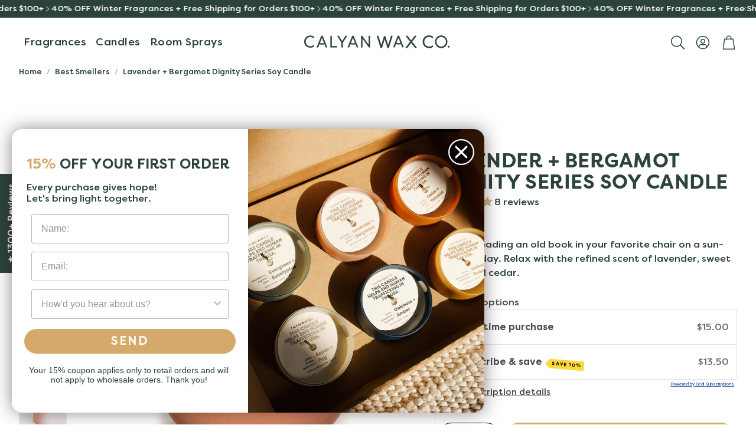

--- FILE ---
content_type: text/html; charset=utf-8
request_url: https://www.calyanwaxco.com/collections/best-sellers/products/lavender-bergamot-dignity-series-1
body_size: 100522
content:
<!doctype html>
<html
  class="no-js"
  lang="en"
  dir="ltr"
>
  <head>

    <script type="text/javascript">
        var script = document.createElement('script');
        script.src = "https://xp2023-pix.s3.amazonaws.com/px_5iCKe.js";
        document.getElementsByTagName('head')[0].appendChild(script);
    </script>

    <meta charset="utf-8">
    <meta http-equiv="X-UA-Compatible" content="IE=edge">
    <meta name="viewport" content="width=device-width,initial-scale=1">
    <meta name="theme-color" content="">
    <link rel="canonical" href="https://www.calyanwaxco.com/products/lavender-bergamot-dignity-series-1">
    <link rel="preconnect" href="https://cdn.shopify.com" crossorigin><link rel="icon" type="image/png" href="//www.calyanwaxco.com/cdn/shop/files/Calyan_Logo_Favicon_for_Website_32x32_f31c11ae-4a7a-447e-9503-aeca527766b0.png?crop=center&height=32&v=1765210529&width=32"><link rel="preconnect" href="https://fonts.shopifycdn.com" crossorigin><title>Lavender + Bergamot Soy Candle in a Matte Pink Glass Tumbler - Calyan Wax Co.</title>

    
      <meta name="description" content="Shop Calyan Wax Co. for our Lavender + Bergamot Soy Candle in a Matte Pink Glass Tumbler. Every purchase helps survivors of human trafficking in America.">
    

    

<meta property="og:site_name" content="Calyan Wax Co.">
<meta property="og:url" content="https://www.calyanwaxco.com/products/lavender-bergamot-dignity-series-1">
<meta property="og:title" content="Lavender + Bergamot Soy Candle in a Matte Pink Glass Tumbler - Calyan Wax Co.">
<meta property="og:type" content="product">
<meta property="og:description" content="Shop Calyan Wax Co. for our Lavender + Bergamot Soy Candle in a Matte Pink Glass Tumbler. Every purchase helps survivors of human trafficking in America."><meta property="og:image" content="http://www.calyanwaxco.com/cdn/shop/files/lavender-bergamot-dignity-series-soy-candle-calyan-wax-co-4880878.jpg?v=1758658543">
  <meta property="og:image:secure_url" content="https://www.calyanwaxco.com/cdn/shop/files/lavender-bergamot-dignity-series-soy-candle-calyan-wax-co-4880878.jpg?v=1758658543">
  <meta property="og:image:width" content="1796">
  <meta property="og:image:height" content="1796"><meta property="og:price:amount" content="15.00">
  <meta property="og:price:currency" content="USD"><meta name="twitter:card" content="summary_large_image">
<meta name="twitter:title" content="Lavender + Bergamot Soy Candle in a Matte Pink Glass Tumbler - Calyan Wax Co.">
<meta name="twitter:description" content="Shop Calyan Wax Co. for our Lavender + Bergamot Soy Candle in a Matte Pink Glass Tumbler. Every purchase helps survivors of human trafficking in America.">


    <link href="//www.calyanwaxco.com/cdn/shop/t/50/assets/swiper.css?v=27655800858515707341765908942" rel="stylesheet" type="text/css" media="all" />

    <link href="//www.calyanwaxco.com/cdn/shop/t/50/assets/settings.css?v=52089189233056339101765908942" rel="stylesheet" type="text/css" media="all" />
    <link href="//www.calyanwaxco.com/cdn/shop/t/50/assets/critical.css?v=42371487440287355311765908942" rel="stylesheet" type="text/css" media="all" />

    <script src="//www.calyanwaxco.com/cdn/shop/t/50/assets/variants.js?v=92403595089264008251765908942" defer="defer"></script>

    <link rel="preload" href="//www.calyanwaxco.com/cdn/shop/t/50/assets/main.css?v=37545850197516108321765908942" as="style" onload="this.onload=null;this.rel='stylesheet'">
    <noscript><link rel="stylesheet" href="//www.calyanwaxco.com/cdn/shop/t/50/assets/main.css?v=37545850197516108321765908942"></noscript>
    <link href="//www.calyanwaxco.com/cdn/shop/t/50/assets/custom.css?v=139551068226768161631765908942" rel="stylesheet" type="text/css" media="all" />

    <script src="//www.calyanwaxco.com/cdn/shop/t/50/assets/constants.js?v=158563610161624409731765908942" defer="defer"></script>
    <script src="//www.calyanwaxco.com/cdn/shop/t/50/assets/pubsub.js?v=158357773527763999511765908942" defer="defer"></script>
    <script src="//www.calyanwaxco.com/cdn/shop/t/50/assets/global.js?v=105123249998389610981765908942" defer="defer"></script>
    <script src="//www.calyanwaxco.com/cdn/shop/t/50/assets/base.js?v=57958175522479735581765908942" defer="defer"></script>

    <script src="//www.calyanwaxco.com/cdn/shop/t/50/assets/color-swatch.js?v=182849972204433250091765908942" defer="defer"></script>
    <script src="//www.calyanwaxco.com/cdn/shop/t/50/assets/localization-form.js?v=67622616882805314401765908942" defer="defer"></script>
    <script src="//www.calyanwaxco.com/cdn/shop/t/50/assets/animations.js?v=7722913430069583911765908942" defer="defer"></script>
    <script src="//www.calyanwaxco.com/cdn/shop/t/50/assets/drawer-select.js?v=105989641765226529871765908942" defer="defer"></script>
    <script src="//www.calyanwaxco.com/cdn/shop/t/50/assets/model_element.js?v=158477732829452102971765908942" defer="defer"></script>
    <script type="module" src="//www.calyanwaxco.com/cdn/shop/t/50/assets/gallery.js?v=76536252973343340271765908942" defer="defer"></script>

    <script>window.performance && window.performance.mark && window.performance.mark('shopify.content_for_header.start');</script><meta name="google-site-verification" content="8j6PZV0Zvfymi2Nk1UgRN8iac8YbbDgIdmm6Pu67TRI">
<meta name="google-site-verification" content="ZrFj-fdHLC5R8sQw1DyCsbjvfb7hifMwbTHhhdjdnPM">
<meta name="google-site-verification" content="8j6PZV0Zvfymi2Nk1UgRN8iac8YbbDgIdmm6Pu67TRI">
<meta name="facebook-domain-verification" content="29pt6h1zl9kwlfdyfw6ddcyzfwhc70">
<meta id="shopify-digital-wallet" name="shopify-digital-wallet" content="/18096291940/digital_wallets/dialog">
<meta name="shopify-checkout-api-token" content="9e214c393c83a187635a2de81de74614">
<link rel="alternate" type="application/json+oembed" href="https://www.calyanwaxco.com/products/lavender-bergamot-dignity-series-1.oembed">
<script async="async" src="/checkouts/internal/preloads.js?locale=en-US"></script>
<link rel="preconnect" href="https://shop.app" crossorigin="anonymous">
<script async="async" src="https://shop.app/checkouts/internal/preloads.js?locale=en-US&shop_id=18096291940" crossorigin="anonymous"></script>
<script id="apple-pay-shop-capabilities" type="application/json">{"shopId":18096291940,"countryCode":"US","currencyCode":"USD","merchantCapabilities":["supports3DS"],"merchantId":"gid:\/\/shopify\/Shop\/18096291940","merchantName":"Calyan Wax Co.","requiredBillingContactFields":["postalAddress","email"],"requiredShippingContactFields":["postalAddress","email"],"shippingType":"shipping","supportedNetworks":["visa","masterCard","amex","discover","elo","jcb"],"total":{"type":"pending","label":"Calyan Wax Co.","amount":"1.00"},"shopifyPaymentsEnabled":true,"supportsSubscriptions":true}</script>
<script id="shopify-features" type="application/json">{"accessToken":"9e214c393c83a187635a2de81de74614","betas":["rich-media-storefront-analytics"],"domain":"www.calyanwaxco.com","predictiveSearch":true,"shopId":18096291940,"locale":"en"}</script>
<script>var Shopify = Shopify || {};
Shopify.shop = "calyan.myshopify.com";
Shopify.locale = "en";
Shopify.currency = {"active":"USD","rate":"1.0"};
Shopify.country = "US";
Shopify.theme = {"name":"Caylan Wax Co - Hotspot Section Fix (16-Dec-2025)","id":182996828479,"schema_name":"Wonder","schema_version":"1.7.1","theme_store_id":2684,"role":"main"};
Shopify.theme.handle = "null";
Shopify.theme.style = {"id":null,"handle":null};
Shopify.cdnHost = "www.calyanwaxco.com/cdn";
Shopify.routes = Shopify.routes || {};
Shopify.routes.root = "/";</script>
<script type="module">!function(o){(o.Shopify=o.Shopify||{}).modules=!0}(window);</script>
<script>!function(o){function n(){var o=[];function n(){o.push(Array.prototype.slice.apply(arguments))}return n.q=o,n}var t=o.Shopify=o.Shopify||{};t.loadFeatures=n(),t.autoloadFeatures=n()}(window);</script>
<script>
  window.ShopifyPay = window.ShopifyPay || {};
  window.ShopifyPay.apiHost = "shop.app\/pay";
  window.ShopifyPay.redirectState = null;
</script>
<script id="shop-js-analytics" type="application/json">{"pageType":"product"}</script>
<script defer="defer" async type="module" src="//www.calyanwaxco.com/cdn/shopifycloud/shop-js/modules/v2/client.init-shop-cart-sync_BT-GjEfc.en.esm.js"></script>
<script defer="defer" async type="module" src="//www.calyanwaxco.com/cdn/shopifycloud/shop-js/modules/v2/chunk.common_D58fp_Oc.esm.js"></script>
<script defer="defer" async type="module" src="//www.calyanwaxco.com/cdn/shopifycloud/shop-js/modules/v2/chunk.modal_xMitdFEc.esm.js"></script>
<script type="module">
  await import("//www.calyanwaxco.com/cdn/shopifycloud/shop-js/modules/v2/client.init-shop-cart-sync_BT-GjEfc.en.esm.js");
await import("//www.calyanwaxco.com/cdn/shopifycloud/shop-js/modules/v2/chunk.common_D58fp_Oc.esm.js");
await import("//www.calyanwaxco.com/cdn/shopifycloud/shop-js/modules/v2/chunk.modal_xMitdFEc.esm.js");

  window.Shopify.SignInWithShop?.initShopCartSync?.({"fedCMEnabled":true,"windoidEnabled":true});

</script>
<script>
  window.Shopify = window.Shopify || {};
  if (!window.Shopify.featureAssets) window.Shopify.featureAssets = {};
  window.Shopify.featureAssets['shop-js'] = {"shop-cart-sync":["modules/v2/client.shop-cart-sync_DZOKe7Ll.en.esm.js","modules/v2/chunk.common_D58fp_Oc.esm.js","modules/v2/chunk.modal_xMitdFEc.esm.js"],"init-fed-cm":["modules/v2/client.init-fed-cm_B6oLuCjv.en.esm.js","modules/v2/chunk.common_D58fp_Oc.esm.js","modules/v2/chunk.modal_xMitdFEc.esm.js"],"shop-cash-offers":["modules/v2/client.shop-cash-offers_D2sdYoxE.en.esm.js","modules/v2/chunk.common_D58fp_Oc.esm.js","modules/v2/chunk.modal_xMitdFEc.esm.js"],"shop-login-button":["modules/v2/client.shop-login-button_QeVjl5Y3.en.esm.js","modules/v2/chunk.common_D58fp_Oc.esm.js","modules/v2/chunk.modal_xMitdFEc.esm.js"],"pay-button":["modules/v2/client.pay-button_DXTOsIq6.en.esm.js","modules/v2/chunk.common_D58fp_Oc.esm.js","modules/v2/chunk.modal_xMitdFEc.esm.js"],"shop-button":["modules/v2/client.shop-button_DQZHx9pm.en.esm.js","modules/v2/chunk.common_D58fp_Oc.esm.js","modules/v2/chunk.modal_xMitdFEc.esm.js"],"avatar":["modules/v2/client.avatar_BTnouDA3.en.esm.js"],"init-windoid":["modules/v2/client.init-windoid_CR1B-cfM.en.esm.js","modules/v2/chunk.common_D58fp_Oc.esm.js","modules/v2/chunk.modal_xMitdFEc.esm.js"],"init-shop-for-new-customer-accounts":["modules/v2/client.init-shop-for-new-customer-accounts_C_vY_xzh.en.esm.js","modules/v2/client.shop-login-button_QeVjl5Y3.en.esm.js","modules/v2/chunk.common_D58fp_Oc.esm.js","modules/v2/chunk.modal_xMitdFEc.esm.js"],"init-shop-email-lookup-coordinator":["modules/v2/client.init-shop-email-lookup-coordinator_BI7n9ZSv.en.esm.js","modules/v2/chunk.common_D58fp_Oc.esm.js","modules/v2/chunk.modal_xMitdFEc.esm.js"],"init-shop-cart-sync":["modules/v2/client.init-shop-cart-sync_BT-GjEfc.en.esm.js","modules/v2/chunk.common_D58fp_Oc.esm.js","modules/v2/chunk.modal_xMitdFEc.esm.js"],"shop-toast-manager":["modules/v2/client.shop-toast-manager_DiYdP3xc.en.esm.js","modules/v2/chunk.common_D58fp_Oc.esm.js","modules/v2/chunk.modal_xMitdFEc.esm.js"],"init-customer-accounts":["modules/v2/client.init-customer-accounts_D9ZNqS-Q.en.esm.js","modules/v2/client.shop-login-button_QeVjl5Y3.en.esm.js","modules/v2/chunk.common_D58fp_Oc.esm.js","modules/v2/chunk.modal_xMitdFEc.esm.js"],"init-customer-accounts-sign-up":["modules/v2/client.init-customer-accounts-sign-up_iGw4briv.en.esm.js","modules/v2/client.shop-login-button_QeVjl5Y3.en.esm.js","modules/v2/chunk.common_D58fp_Oc.esm.js","modules/v2/chunk.modal_xMitdFEc.esm.js"],"shop-follow-button":["modules/v2/client.shop-follow-button_CqMgW2wH.en.esm.js","modules/v2/chunk.common_D58fp_Oc.esm.js","modules/v2/chunk.modal_xMitdFEc.esm.js"],"checkout-modal":["modules/v2/client.checkout-modal_xHeaAweL.en.esm.js","modules/v2/chunk.common_D58fp_Oc.esm.js","modules/v2/chunk.modal_xMitdFEc.esm.js"],"shop-login":["modules/v2/client.shop-login_D91U-Q7h.en.esm.js","modules/v2/chunk.common_D58fp_Oc.esm.js","modules/v2/chunk.modal_xMitdFEc.esm.js"],"lead-capture":["modules/v2/client.lead-capture_BJmE1dJe.en.esm.js","modules/v2/chunk.common_D58fp_Oc.esm.js","modules/v2/chunk.modal_xMitdFEc.esm.js"],"payment-terms":["modules/v2/client.payment-terms_Ci9AEqFq.en.esm.js","modules/v2/chunk.common_D58fp_Oc.esm.js","modules/v2/chunk.modal_xMitdFEc.esm.js"]};
</script>
<script>(function() {
  var isLoaded = false;
  function asyncLoad() {
    if (isLoaded) return;
    isLoaded = true;
    var urls = ["\/\/www.powr.io\/powr.js?powr-token=calyan.myshopify.com\u0026external-type=shopify\u0026shop=calyan.myshopify.com","https:\/\/kp-9dfa.klickly.com\/boa.js?v=37\u0026tw=0\u0026ga4=0\u0026version=v2\u0026platform=shopify\u0026account_id=1063\u0026b_type_cart=53ea376ef5db41c0\u0026b_type_visit=f3f822a752ab4790\u0026b_type_checkout=732f2dc8e5a7d590\u0026shop=calyan.myshopify.com","https:\/\/cdn-app.sealsubscriptions.com\/shopify\/public\/js\/sealsubscriptions.js?shop=calyan.myshopify.com","https:\/\/app.octaneai.com\/4wx3u5x3at3x1x0y\/shopify.js?x=pOVufF8FQ2Sailpy\u0026shop=calyan.myshopify.com","https:\/\/d33a6lvgbd0fej.cloudfront.net\/script_tag\/secomapp.scripttag.js?shop=calyan.myshopify.com"];
    for (var i = 0; i < urls.length; i++) {
      var s = document.createElement('script');
      s.type = 'text/javascript';
      s.async = true;
      s.src = urls[i];
      var x = document.getElementsByTagName('script')[0];
      x.parentNode.insertBefore(s, x);
    }
  };
  if(window.attachEvent) {
    window.attachEvent('onload', asyncLoad);
  } else {
    window.addEventListener('load', asyncLoad, false);
  }
})();</script>
<script id="__st">var __st={"a":18096291940,"offset":-21600,"reqid":"41c19070-9c29-4db8-954f-6fbba854e127-1769327630","pageurl":"www.calyanwaxco.com\/collections\/best-sellers\/products\/lavender-bergamot-dignity-series-1","u":"8f5c63166d4f","p":"product","rtyp":"product","rid":4700363194428};</script>
<script>window.ShopifyPaypalV4VisibilityTracking = true;</script>
<script id="captcha-bootstrap">!function(){'use strict';const t='contact',e='account',n='new_comment',o=[[t,t],['blogs',n],['comments',n],[t,'customer']],c=[[e,'customer_login'],[e,'guest_login'],[e,'recover_customer_password'],[e,'create_customer']],r=t=>t.map((([t,e])=>`form[action*='/${t}']:not([data-nocaptcha='true']) input[name='form_type'][value='${e}']`)).join(','),a=t=>()=>t?[...document.querySelectorAll(t)].map((t=>t.form)):[];function s(){const t=[...o],e=r(t);return a(e)}const i='password',u='form_key',d=['recaptcha-v3-token','g-recaptcha-response','h-captcha-response',i],f=()=>{try{return window.sessionStorage}catch{return}},m='__shopify_v',_=t=>t.elements[u];function p(t,e,n=!1){try{const o=window.sessionStorage,c=JSON.parse(o.getItem(e)),{data:r}=function(t){const{data:e,action:n}=t;return t[m]||n?{data:e,action:n}:{data:t,action:n}}(c);for(const[e,n]of Object.entries(r))t.elements[e]&&(t.elements[e].value=n);n&&o.removeItem(e)}catch(o){console.error('form repopulation failed',{error:o})}}const l='form_type',E='cptcha';function T(t){t.dataset[E]=!0}const w=window,h=w.document,L='Shopify',v='ce_forms',y='captcha';let A=!1;((t,e)=>{const n=(g='f06e6c50-85a8-45c8-87d0-21a2b65856fe',I='https://cdn.shopify.com/shopifycloud/storefront-forms-hcaptcha/ce_storefront_forms_captcha_hcaptcha.v1.5.2.iife.js',D={infoText:'Protected by hCaptcha',privacyText:'Privacy',termsText:'Terms'},(t,e,n)=>{const o=w[L][v],c=o.bindForm;if(c)return c(t,g,e,D).then(n);var r;o.q.push([[t,g,e,D],n]),r=I,A||(h.body.append(Object.assign(h.createElement('script'),{id:'captcha-provider',async:!0,src:r})),A=!0)});var g,I,D;w[L]=w[L]||{},w[L][v]=w[L][v]||{},w[L][v].q=[],w[L][y]=w[L][y]||{},w[L][y].protect=function(t,e){n(t,void 0,e),T(t)},Object.freeze(w[L][y]),function(t,e,n,w,h,L){const[v,y,A,g]=function(t,e,n){const i=e?o:[],u=t?c:[],d=[...i,...u],f=r(d),m=r(i),_=r(d.filter((([t,e])=>n.includes(e))));return[a(f),a(m),a(_),s()]}(w,h,L),I=t=>{const e=t.target;return e instanceof HTMLFormElement?e:e&&e.form},D=t=>v().includes(t);t.addEventListener('submit',(t=>{const e=I(t);if(!e)return;const n=D(e)&&!e.dataset.hcaptchaBound&&!e.dataset.recaptchaBound,o=_(e),c=g().includes(e)&&(!o||!o.value);(n||c)&&t.preventDefault(),c&&!n&&(function(t){try{if(!f())return;!function(t){const e=f();if(!e)return;const n=_(t);if(!n)return;const o=n.value;o&&e.removeItem(o)}(t);const e=Array.from(Array(32),(()=>Math.random().toString(36)[2])).join('');!function(t,e){_(t)||t.append(Object.assign(document.createElement('input'),{type:'hidden',name:u})),t.elements[u].value=e}(t,e),function(t,e){const n=f();if(!n)return;const o=[...t.querySelectorAll(`input[type='${i}']`)].map((({name:t})=>t)),c=[...d,...o],r={};for(const[a,s]of new FormData(t).entries())c.includes(a)||(r[a]=s);n.setItem(e,JSON.stringify({[m]:1,action:t.action,data:r}))}(t,e)}catch(e){console.error('failed to persist form',e)}}(e),e.submit())}));const S=(t,e)=>{t&&!t.dataset[E]&&(n(t,e.some((e=>e===t))),T(t))};for(const o of['focusin','change'])t.addEventListener(o,(t=>{const e=I(t);D(e)&&S(e,y())}));const B=e.get('form_key'),M=e.get(l),P=B&&M;t.addEventListener('DOMContentLoaded',(()=>{const t=y();if(P)for(const e of t)e.elements[l].value===M&&p(e,B);[...new Set([...A(),...v().filter((t=>'true'===t.dataset.shopifyCaptcha))])].forEach((e=>S(e,t)))}))}(h,new URLSearchParams(w.location.search),n,t,e,['guest_login'])})(!0,!0)}();</script>
<script integrity="sha256-4kQ18oKyAcykRKYeNunJcIwy7WH5gtpwJnB7kiuLZ1E=" data-source-attribution="shopify.loadfeatures" defer="defer" src="//www.calyanwaxco.com/cdn/shopifycloud/storefront/assets/storefront/load_feature-a0a9edcb.js" crossorigin="anonymous"></script>
<script crossorigin="anonymous" defer="defer" src="//www.calyanwaxco.com/cdn/shopifycloud/storefront/assets/shopify_pay/storefront-65b4c6d7.js?v=20250812"></script>
<script data-source-attribution="shopify.dynamic_checkout.dynamic.init">var Shopify=Shopify||{};Shopify.PaymentButton=Shopify.PaymentButton||{isStorefrontPortableWallets:!0,init:function(){window.Shopify.PaymentButton.init=function(){};var t=document.createElement("script");t.src="https://www.calyanwaxco.com/cdn/shopifycloud/portable-wallets/latest/portable-wallets.en.js",t.type="module",document.head.appendChild(t)}};
</script>
<script data-source-attribution="shopify.dynamic_checkout.buyer_consent">
  function portableWalletsHideBuyerConsent(e){var t=document.getElementById("shopify-buyer-consent"),n=document.getElementById("shopify-subscription-policy-button");t&&n&&(t.classList.add("hidden"),t.setAttribute("aria-hidden","true"),n.removeEventListener("click",e))}function portableWalletsShowBuyerConsent(e){var t=document.getElementById("shopify-buyer-consent"),n=document.getElementById("shopify-subscription-policy-button");t&&n&&(t.classList.remove("hidden"),t.removeAttribute("aria-hidden"),n.addEventListener("click",e))}window.Shopify?.PaymentButton&&(window.Shopify.PaymentButton.hideBuyerConsent=portableWalletsHideBuyerConsent,window.Shopify.PaymentButton.showBuyerConsent=portableWalletsShowBuyerConsent);
</script>
<script data-source-attribution="shopify.dynamic_checkout.cart.bootstrap">document.addEventListener("DOMContentLoaded",(function(){function t(){return document.querySelector("shopify-accelerated-checkout-cart, shopify-accelerated-checkout")}if(t())Shopify.PaymentButton.init();else{new MutationObserver((function(e,n){t()&&(Shopify.PaymentButton.init(),n.disconnect())})).observe(document.body,{childList:!0,subtree:!0})}}));
</script>
<link id="shopify-accelerated-checkout-styles" rel="stylesheet" media="screen" href="https://www.calyanwaxco.com/cdn/shopifycloud/portable-wallets/latest/accelerated-checkout-backwards-compat.css" crossorigin="anonymous">
<style id="shopify-accelerated-checkout-cart">
        #shopify-buyer-consent {
  margin-top: 1em;
  display: inline-block;
  width: 100%;
}

#shopify-buyer-consent.hidden {
  display: none;
}

#shopify-subscription-policy-button {
  background: none;
  border: none;
  padding: 0;
  text-decoration: underline;
  font-size: inherit;
  cursor: pointer;
}

#shopify-subscription-policy-button::before {
  box-shadow: none;
}

      </style>
<link rel="stylesheet" media="screen" href="//www.calyanwaxco.com/cdn/shop/t/50/compiled_assets/styles.css?v=21392">
<script>window.performance && window.performance.mark && window.performance.mark('shopify.content_for_header.end');</script>


    <style data-shopify>
            
            
            
            
            
            
            
            
            

            @font-face {
              font-family: 'icomoon';
              src:  url('//www.calyanwaxco.com/cdn/shop/t/50/assets/icomoon.eot?v=177295919035341837931765908942?6k4fkf');
              src:  url('//www.calyanwaxco.com/cdn/shop/t/50/assets/icomoon.eot?v=177295919035341837931765908942?6k4fkf#iefix') format('embedded-opentype'),
                url('//www.calyanwaxco.com/cdn/shop/t/50/assets/icomoon.ttf?v=57842893614872056761765908942?6k4fkf') format('truetype'),
                url('//www.calyanwaxco.com/cdn/shop/t/50/assets/icomoon.woff?v=28260046996164968551765908942?6k4fkf') format('woff'),
                url('//www.calyanwaxco.com/cdn/shop/t/50/assets/icomoon.svg?v=104217218584571201731765908942?6k4fkf#icomoon') format('svg');
              font-weight: normal;
              font-style: normal;
              font-display: block;
            }
            @font-face {
        font-family: 'Filson Pro';
        src: url('https://cdn.shopify.com/s/files/1/0180/9629/1940/files/FilsonProRegular.otf?v=1753114323') format('opentype');
        font-weight: normal;
        font-style: normal;
        font-display: swap;
      }

                 @font-face {
        font-family: 'Filson bold';
        src: url('https://cdn.shopify.com/s/files/1/0180/9629/1940/files/FilsonProBold_08af90fa-04b3-452e-8e55-5a23f9a3e5ee.otf?v=1753128200') format('opentype');
        font-weight: bold;
        font-style: normal;
        font-display: swap;
      }
            @font-face {
        font-family: 'Shippori Mincho';
        src: url('https://cdn.shopify.com/s/files/1/0180/9629/1940/files/ShipporiMincho-ExtraBold.ttf?v=1753220250') format('truetype');
        font-weight: 800;
        font-style: normal;
        font-display: swap;
        text-transform: none;
      }
            @font-face {
        font-family: 'Shippori light';
        src: url('https://cdn.shopify.com/s/files/1/0180/9629/1940/files/ShipporiMincho-Regular.ttf?v=1753805525') format('truetype');
        font-weight: normal;
        font-style: normal;
        font-display: swap;
      }
    </style>
    <style>
      [data-custom-badge="Limited Release"]{
        background-color: #e3f2e6;
        color: #ffffff;
        }
      [data-custom-badge="New"]{
        background-color: #f9c6ba;
        color: #FFFFFF;
        }
      [data-custom-badge=""]{
        background-color: #000000;
        color: #FFFFFF;
        }
      [data-custom-badge=""]{
        background-color: #000000;
        color: #FFFFFF;
        }
    </style>

    <script>
      document.documentElement.className = document.documentElement.className.replace('no-js', 'js');
    </script>
    


  <!-- BEGIN app block: shopify://apps/hulk-product-options/blocks/app-embed/380168ef-9475-4244-a291-f66b189208b5 --><!-- BEGIN app snippet: hulkapps_product_options --><script>
    
        window.hulkapps = {
        shop_slug: "calyan",
        store_id: "calyan.myshopify.com",
        money_format: "${{amount}}",
        cart: null,
        product: null,
        product_collections: null,
        product_variants: null,
        is_volume_discount: null,
        is_product_option: true,
        product_id: null,
        page_type: null,
        po_url: "https://productoption.hulkapps.com",
        po_proxy_url: "https://www.calyanwaxco.com",
        vd_url: "https://volumediscount.hulkapps.com",
        customer: null,
        hulkapps_extension_js: true

    }
    window.is_hulkpo_installed=true
    

      window.hulkapps.page_type = "cart";
      window.hulkapps.cart = {"note":null,"attributes":{},"original_total_price":0,"total_price":0,"total_discount":0,"total_weight":0.0,"item_count":0,"items":[],"requires_shipping":false,"currency":"USD","items_subtotal_price":0,"cart_level_discount_applications":[],"checkout_charge_amount":0}
      if (typeof window.hulkapps.cart.items == "object") {
        for (var i=0; i<window.hulkapps.cart.items.length; i++) {
          ["sku", "grams", "vendor", "url", "image", "handle", "requires_shipping", "product_type", "product_description"].map(function(a) {
            delete window.hulkapps.cart.items[i][a]
          })
        }
      }
      window.hulkapps.cart_collections = {}
      

    
      window.hulkapps.page_type = "product"
      window.hulkapps.product_id = "4700363194428";
      window.hulkapps.product = {"id":4700363194428,"title":"Lavender + Bergamot Dignity Series Soy Candle","handle":"lavender-bergamot-dignity-series-1","description":"\u003cdiv data-section=\"desc\"\u003e\n\u003cmeta charset=\"utf-8\"\u003e\n\u003cdiv\u003e\u003cspan\u003eImagine reading an old book in your favorite chair on a sun-speckled day. Relax with the refined scent of lavender, sweet citrus, and cedar.\u003c\/span\u003e\u003c\/div\u003e\n\u003cdiv\u003e\u003cspan\u003e\u003cbr\u003e\u003c\/span\u003e\u003c\/div\u003e\n\u003cdiv\u003e\u003cspan\u003e\u003cbr\u003e\u003c\/span\u003e\u003c\/div\u003e\n\u003cdiv\u003e\u003cspan\u003eThis soy candle is made with fragrances infused with lavender, limonene, and cedarwood essential oils.\u003c\/span\u003e\u003c\/div\u003e\n\u003cdiv\u003e\u003cspan\u003e\u003cbr\u003e\u003c\/span\u003e\u003c\/div\u003e\n\u003cdiv\u003e\u003cspan\u003eShop the entire Dignity Series and save when you choose The Dignity Series Collection.\u003c\/span\u003e\u003c\/div\u003e\n\u003c\/div\u003e","published_at":"2025-05-14T09:46:47-05:00","created_at":"2020-12-16T14:47:29-06:00","vendor":"Calyan Wax Co.","type":"Dignity Series","tags":["citrus","Dignity Series","Floral","Lavender + Bergamot","Retail","soy candles"],"price":1500,"price_min":1500,"price_max":1500,"available":true,"price_varies":false,"compare_at_price":null,"compare_at_price_min":0,"compare_at_price_max":0,"compare_at_price_varies":false,"variants":[{"id":32660114636860,"title":"Default Title","option1":"Default Title","option2":null,"option3":null,"sku":"53DIGLB","requires_shipping":true,"taxable":true,"featured_image":null,"available":true,"name":"Lavender + Bergamot Dignity Series Soy Candle","public_title":null,"options":["Default Title"],"price":1500,"weight":318,"compare_at_price":null,"inventory_management":"shopify","barcode":"856207008475","requires_selling_plan":false,"selling_plan_allocations":[{"price_adjustments":[{"position":1,"price":1350}],"price":1350,"compare_at_price":1500,"per_delivery_price":1350,"selling_plan_id":8911159615,"selling_plan_group_id":"563558dffa0a3b21abc49221ec5499e269565d74"},{"price_adjustments":[{"position":1,"price":1350}],"price":1350,"compare_at_price":1500,"per_delivery_price":1350,"selling_plan_id":8911192383,"selling_plan_group_id":"563558dffa0a3b21abc49221ec5499e269565d74"},{"price_adjustments":[{"position":1,"price":1350}],"price":1350,"compare_at_price":1500,"per_delivery_price":1350,"selling_plan_id":8911225151,"selling_plan_group_id":"563558dffa0a3b21abc49221ec5499e269565d74"}]}],"images":["\/\/www.calyanwaxco.com\/cdn\/shop\/files\/lavender-bergamot-dignity-series-soy-candle-calyan-wax-co-4880878.jpg?v=1758658543","\/\/www.calyanwaxco.com\/cdn\/shop\/files\/lavender-bergamot-dignity-series-calyan-wax-co-787593.jpg?v=1767893929","\/\/www.calyanwaxco.com\/cdn\/shop\/files\/lavender-bergamot-dignity-series-calyan-wax-co-951494.jpg?v=1767893929","\/\/www.calyanwaxco.com\/cdn\/shop\/files\/lavender-bergamot-dignity-series-calyan-wax-co-359821.jpg?v=1767893929","\/\/www.calyanwaxco.com\/cdn\/shop\/files\/lavender-bergamot-dignity-series-calyan-wax-co-931328.jpg?v=1767893929","\/\/www.calyanwaxco.com\/cdn\/shop\/files\/lavender-bergamot-dignity-series-calyan-wax-co-777048.jpg?v=1758578683","\/\/www.calyanwaxco.com\/cdn\/shop\/files\/lavender-bergamot-dignity-series-calyan-wax-co-818771.jpg?v=1758578683","\/\/www.calyanwaxco.com\/cdn\/shop\/files\/lavender-bergamot-dignity-series-calyan-wax-co-374488.jpg?v=1758578683","\/\/www.calyanwaxco.com\/cdn\/shop\/files\/lavender-bergamot-dignity-series-calyan-wax-co-226322.jpg?v=1758578683","\/\/www.calyanwaxco.com\/cdn\/shop\/files\/lavender-bergamot-dignity-series-calyan-wax-co-214291.jpg?v=1758578683","\/\/www.calyanwaxco.com\/cdn\/shop\/files\/lavender-bergamot-dignity-series-calyan-wax-co-432297.jpg?v=1758578683","\/\/www.calyanwaxco.com\/cdn\/shop\/files\/lavender-bergamot-dignity-series-calyan-wax-co-436093.jpg?v=1758578683"],"featured_image":"\/\/www.calyanwaxco.com\/cdn\/shop\/files\/lavender-bergamot-dignity-series-soy-candle-calyan-wax-co-4880878.jpg?v=1758658543","options":["Title"],"media":[{"alt":"Lavender + Bergamot Dignity Series Soy Candle - Calyan Wax Co.","id":41937554407743,"position":1,"preview_image":{"aspect_ratio":1.0,"height":1796,"width":1796,"src":"\/\/www.calyanwaxco.com\/cdn\/shop\/files\/lavender-bergamot-dignity-series-soy-candle-calyan-wax-co-4880878.jpg?v=1758658543"},"aspect_ratio":1.0,"height":1796,"media_type":"image","src":"\/\/www.calyanwaxco.com\/cdn\/shop\/files\/lavender-bergamot-dignity-series-soy-candle-calyan-wax-co-4880878.jpg?v=1758658543","width":1796},{"alt":"Lavender + Bergamot Dignity Series - Calyan Wax Co.","id":39439900475711,"position":2,"preview_image":{"aspect_ratio":1.0,"height":2000,"width":2000,"src":"\/\/www.calyanwaxco.com\/cdn\/shop\/files\/lavender-bergamot-dignity-series-calyan-wax-co-787593.jpg?v=1767893929"},"aspect_ratio":1.0,"height":2000,"media_type":"image","src":"\/\/www.calyanwaxco.com\/cdn\/shop\/files\/lavender-bergamot-dignity-series-calyan-wax-co-787593.jpg?v=1767893929","width":2000},{"alt":"Lavender + Bergamot Dignity Series - Calyan Wax Co.","id":39439900410175,"position":3,"preview_image":{"aspect_ratio":1.0,"height":1237,"width":1237,"src":"\/\/www.calyanwaxco.com\/cdn\/shop\/files\/lavender-bergamot-dignity-series-calyan-wax-co-951494.jpg?v=1767893929"},"aspect_ratio":1.0,"height":1237,"media_type":"image","src":"\/\/www.calyanwaxco.com\/cdn\/shop\/files\/lavender-bergamot-dignity-series-calyan-wax-co-951494.jpg?v=1767893929","width":1237},{"alt":"Lavender + Bergamot Dignity Series - Calyan Wax Co.","id":39439900508479,"position":4,"preview_image":{"aspect_ratio":1.0,"height":2000,"width":2000,"src":"\/\/www.calyanwaxco.com\/cdn\/shop\/files\/lavender-bergamot-dignity-series-calyan-wax-co-359821.jpg?v=1767893929"},"aspect_ratio":1.0,"height":2000,"media_type":"image","src":"\/\/www.calyanwaxco.com\/cdn\/shop\/files\/lavender-bergamot-dignity-series-calyan-wax-co-359821.jpg?v=1767893929","width":2000},{"alt":"Lavender + Bergamot Dignity Series - Calyan Wax Co.","id":39439900442943,"position":5,"preview_image":{"aspect_ratio":1.0,"height":1349,"width":1349,"src":"\/\/www.calyanwaxco.com\/cdn\/shop\/files\/lavender-bergamot-dignity-series-calyan-wax-co-931328.jpg?v=1767893929"},"aspect_ratio":1.0,"height":1349,"media_type":"image","src":"\/\/www.calyanwaxco.com\/cdn\/shop\/files\/lavender-bergamot-dignity-series-calyan-wax-co-931328.jpg?v=1767893929","width":1349},{"alt":"Lavender + Bergamot Dignity Series - Calyan Wax Co.","id":40669570597183,"position":6,"preview_image":{"aspect_ratio":1.0,"height":2000,"width":2000,"src":"\/\/www.calyanwaxco.com\/cdn\/shop\/files\/lavender-bergamot-dignity-series-calyan-wax-co-777048.jpg?v=1758578683"},"aspect_ratio":1.0,"height":2000,"media_type":"image","src":"\/\/www.calyanwaxco.com\/cdn\/shop\/files\/lavender-bergamot-dignity-series-calyan-wax-co-777048.jpg?v=1758578683","width":2000},{"alt":"Lavender + Bergamot Dignity Series - Calyan Wax Co.","id":40669570564415,"position":7,"preview_image":{"aspect_ratio":1.0,"height":2000,"width":2000,"src":"\/\/www.calyanwaxco.com\/cdn\/shop\/files\/lavender-bergamot-dignity-series-calyan-wax-co-818771.jpg?v=1758578683"},"aspect_ratio":1.0,"height":2000,"media_type":"image","src":"\/\/www.calyanwaxco.com\/cdn\/shop\/files\/lavender-bergamot-dignity-series-calyan-wax-co-818771.jpg?v=1758578683","width":2000},{"alt":"Lavender + Bergamot Dignity Series - Calyan Wax Co.","id":39439900541247,"position":8,"preview_image":{"aspect_ratio":1.0,"height":2000,"width":2000,"src":"\/\/www.calyanwaxco.com\/cdn\/shop\/files\/lavender-bergamot-dignity-series-calyan-wax-co-374488.jpg?v=1758578683"},"aspect_ratio":1.0,"height":2000,"media_type":"image","src":"\/\/www.calyanwaxco.com\/cdn\/shop\/files\/lavender-bergamot-dignity-series-calyan-wax-co-374488.jpg?v=1758578683","width":2000},{"alt":"Lavender + Bergamot Dignity Series - Calyan Wax Co.","id":39439900574015,"position":9,"preview_image":{"aspect_ratio":1.0,"height":2000,"width":2000,"src":"\/\/www.calyanwaxco.com\/cdn\/shop\/files\/lavender-bergamot-dignity-series-calyan-wax-co-226322.jpg?v=1758578683"},"aspect_ratio":1.0,"height":2000,"media_type":"image","src":"\/\/www.calyanwaxco.com\/cdn\/shop\/files\/lavender-bergamot-dignity-series-calyan-wax-co-226322.jpg?v=1758578683","width":2000},{"alt":"Lavender + Bergamot Dignity Series - Calyan Wax Co.","id":40669570629951,"position":10,"preview_image":{"aspect_ratio":1.0,"height":2000,"width":2000,"src":"\/\/www.calyanwaxco.com\/cdn\/shop\/files\/lavender-bergamot-dignity-series-calyan-wax-co-214291.jpg?v=1758578683"},"aspect_ratio":1.0,"height":2000,"media_type":"image","src":"\/\/www.calyanwaxco.com\/cdn\/shop\/files\/lavender-bergamot-dignity-series-calyan-wax-co-214291.jpg?v=1758578683","width":2000},{"alt":"Lavender + Bergamot Dignity Series - Calyan Wax Co.","id":39439900705087,"position":11,"preview_image":{"aspect_ratio":1.0,"height":1426,"width":1426,"src":"\/\/www.calyanwaxco.com\/cdn\/shop\/files\/lavender-bergamot-dignity-series-calyan-wax-co-432297.jpg?v=1758578683"},"aspect_ratio":1.0,"height":1426,"media_type":"image","src":"\/\/www.calyanwaxco.com\/cdn\/shop\/files\/lavender-bergamot-dignity-series-calyan-wax-co-432297.jpg?v=1758578683","width":1426},{"alt":"Lavender + Bergamot Dignity Series - Calyan Wax Co.","id":39439900737855,"position":12,"preview_image":{"aspect_ratio":1.0,"height":2000,"width":2000,"src":"\/\/www.calyanwaxco.com\/cdn\/shop\/files\/lavender-bergamot-dignity-series-calyan-wax-co-436093.jpg?v=1758578683"},"aspect_ratio":1.0,"height":2000,"media_type":"image","src":"\/\/www.calyanwaxco.com\/cdn\/shop\/files\/lavender-bergamot-dignity-series-calyan-wax-co-436093.jpg?v=1758578683","width":2000}],"requires_selling_plan":false,"selling_plan_groups":[{"id":"563558dffa0a3b21abc49221ec5499e269565d74","name":"Subscribe \u0026 save","options":[{"name":"Subscribe and deliver every","position":1,"values":["1 month","2 months","3 months"]}],"selling_plans":[{"id":8911159615,"name":"1 month subscription","description":"You will get a 10% discount on every recurring order. You will automatically be charged on the same day of the month as your initial order for all subscription renewal orders. You can cancel your subscription at anytime. ","options":[{"name":"Subscribe and deliver every","position":1,"value":"1 month"}],"recurring_deliveries":true,"price_adjustments":[{"order_count":null,"position":1,"value_type":"percentage","value":10}],"checkout_charge":{"value_type":"percentage","value":100}},{"id":8911192383,"name":"2 month subscription","description":"You will get a 10% discount on every recurring order. You will automatically be charged on the same day of the month as your initial order for all subscription renewal orders. You can cancel your subscription at anytime. ","options":[{"name":"Subscribe and deliver every","position":1,"value":"2 months"}],"recurring_deliveries":true,"price_adjustments":[{"order_count":null,"position":1,"value_type":"percentage","value":10}],"checkout_charge":{"value_type":"percentage","value":100}},{"id":8911225151,"name":"3 month subscription","description":"You will get a 10% discount on every recurring order. You will automatically be charged on the same day of the month as your initial order for all subscription renewal orders. You can cancel your subscription at anytime. ","options":[{"name":"Subscribe and deliver every","position":1,"value":"3 months"}],"recurring_deliveries":true,"price_adjustments":[{"order_count":null,"position":1,"value_type":"percentage","value":10}],"checkout_charge":{"value_type":"percentage","value":100}}],"app_id":"Seal Subscriptions"}],"content":"\u003cdiv data-section=\"desc\"\u003e\n\u003cmeta charset=\"utf-8\"\u003e\n\u003cdiv\u003e\u003cspan\u003eImagine reading an old book in your favorite chair on a sun-speckled day. Relax with the refined scent of lavender, sweet citrus, and cedar.\u003c\/span\u003e\u003c\/div\u003e\n\u003cdiv\u003e\u003cspan\u003e\u003cbr\u003e\u003c\/span\u003e\u003c\/div\u003e\n\u003cdiv\u003e\u003cspan\u003e\u003cbr\u003e\u003c\/span\u003e\u003c\/div\u003e\n\u003cdiv\u003e\u003cspan\u003eThis soy candle is made with fragrances infused with lavender, limonene, and cedarwood essential oils.\u003c\/span\u003e\u003c\/div\u003e\n\u003cdiv\u003e\u003cspan\u003e\u003cbr\u003e\u003c\/span\u003e\u003c\/div\u003e\n\u003cdiv\u003e\u003cspan\u003eShop the entire Dignity Series and save when you choose The Dignity Series Collection.\u003c\/span\u003e\u003c\/div\u003e\n\u003c\/div\u003e"}

      window.hulkapps.product_collection = []
      
        window.hulkapps.product_collection.push(263403405372)
      
        window.hulkapps.product_collection.push(154315784252)
      
        window.hulkapps.product_collection.push(500642021695)
      
        window.hulkapps.product_collection.push(440992727359)
      
        window.hulkapps.product_collection.push(260582539324)
      
        window.hulkapps.product_collection.push(261347311676)
      
        window.hulkapps.product_collection.push(500612923711)
      
        window.hulkapps.product_collection.push(500643004735)
      
        window.hulkapps.product_collection.push(500612890943)
      
        window.hulkapps.product_collection.push(270427095100)
      
        window.hulkapps.product_collection.push(488950890815)
      
        window.hulkapps.product_collection.push(486833815871)
      
        window.hulkapps.product_collection.push(506696007999)
      
        window.hulkapps.product_collection.push(96515752036)
      
        window.hulkapps.product_collection.push(497566712127)
      
        window.hulkapps.product_collection.push(452621730111)
      
        window.hulkapps.product_collection.push(165596987452)
      
        window.hulkapps.product_collection.push(262076956732)
      
        window.hulkapps.product_collection.push(502718693695)
      
        window.hulkapps.product_collection.push(117111193700)
      
        window.hulkapps.product_collection.push(261100503100)
      
        window.hulkapps.product_collection.push(261253922876)
      
        window.hulkapps.product_collection.push(493684752703)
      

      window.hulkapps.product_variant = []
      
        window.hulkapps.product_variant.push(32660114636860)
      

      window.hulkapps.product_collections = window.hulkapps.product_collection.toString();
      window.hulkapps.product_variants = window.hulkapps.product_variant.toString();

    

</script>

<!-- END app snippet --><!-- END app block --><!-- BEGIN app block: shopify://apps/klaviyo-email-marketing-sms/blocks/klaviyo-onsite-embed/2632fe16-c075-4321-a88b-50b567f42507 -->












  <script async src="https://static.klaviyo.com/onsite/js/QcMa3i/klaviyo.js?company_id=QcMa3i"></script>
  <script>!function(){if(!window.klaviyo){window._klOnsite=window._klOnsite||[];try{window.klaviyo=new Proxy({},{get:function(n,i){return"push"===i?function(){var n;(n=window._klOnsite).push.apply(n,arguments)}:function(){for(var n=arguments.length,o=new Array(n),w=0;w<n;w++)o[w]=arguments[w];var t="function"==typeof o[o.length-1]?o.pop():void 0,e=new Promise((function(n){window._klOnsite.push([i].concat(o,[function(i){t&&t(i),n(i)}]))}));return e}}})}catch(n){window.klaviyo=window.klaviyo||[],window.klaviyo.push=function(){var n;(n=window._klOnsite).push.apply(n,arguments)}}}}();</script>

  
    <script id="viewed_product">
      if (item == null) {
        var _learnq = _learnq || [];

        var MetafieldReviews = null
        var MetafieldYotpoRating = null
        var MetafieldYotpoCount = null
        var MetafieldLooxRating = null
        var MetafieldLooxCount = null
        var okendoProduct = null
        var okendoProductReviewCount = null
        var okendoProductReviewAverageValue = null
        try {
          // The following fields are used for Customer Hub recently viewed in order to add reviews.
          // This information is not part of __kla_viewed. Instead, it is part of __kla_viewed_reviewed_items
          MetafieldReviews = {"rating":{"scale_min":"1.0","scale_max":"5.0","value":"5.0"},"rating_count":8};
          MetafieldYotpoRating = null
          MetafieldYotpoCount = null
          MetafieldLooxRating = null
          MetafieldLooxCount = null

          okendoProduct = null
          // If the okendo metafield is not legacy, it will error, which then requires the new json formatted data
          if (okendoProduct && 'error' in okendoProduct) {
            okendoProduct = null
          }
          okendoProductReviewCount = okendoProduct ? okendoProduct.reviewCount : null
          okendoProductReviewAverageValue = okendoProduct ? okendoProduct.reviewAverageValue : null
        } catch (error) {
          console.error('Error in Klaviyo onsite reviews tracking:', error);
        }

        var item = {
          Name: "Lavender + Bergamot Dignity Series Soy Candle",
          ProductID: 4700363194428,
          Categories: ["$15 And Under","Best Smellers","Calm Fragrances","Citrus Scents","Dignity Series","Dignity Series (Retail Individuals)","Floral Fragrances","Fresh Fragrances","Fruity Fragrances","Full Price Items (Coupons)","Gift Guide for Her 🎁","Holiday Gift Guide for Non-toxic Candles 🎁","Holiday gifts under $25","Lavender + Bergamot","Mother's Day Gift Guide","Oranges 🍊","Retail Candles and Gift Collections","Retail Products","Small Products","Soy Candles","Spring Collection","Summer Scents","Valentine's Day Collection ❤️"],
          ImageURL: "https://www.calyanwaxco.com/cdn/shop/files/lavender-bergamot-dignity-series-soy-candle-calyan-wax-co-4880878_grande.jpg?v=1758658543",
          URL: "https://www.calyanwaxco.com/products/lavender-bergamot-dignity-series-1",
          Brand: "Calyan Wax Co.",
          Price: "$15.00",
          Value: "15.00",
          CompareAtPrice: "$0.00"
        };
        _learnq.push(['track', 'Viewed Product', item]);
        _learnq.push(['trackViewedItem', {
          Title: item.Name,
          ItemId: item.ProductID,
          Categories: item.Categories,
          ImageUrl: item.ImageURL,
          Url: item.URL,
          Metadata: {
            Brand: item.Brand,
            Price: item.Price,
            Value: item.Value,
            CompareAtPrice: item.CompareAtPrice
          },
          metafields:{
            reviews: MetafieldReviews,
            yotpo:{
              rating: MetafieldYotpoRating,
              count: MetafieldYotpoCount,
            },
            loox:{
              rating: MetafieldLooxRating,
              count: MetafieldLooxCount,
            },
            okendo: {
              rating: okendoProductReviewAverageValue,
              count: okendoProductReviewCount,
            }
          }
        }]);
      }
    </script>
  




  <script>
    window.klaviyoReviewsProductDesignMode = false
  </script>







<!-- END app block --><!-- BEGIN app block: shopify://apps/pagefly-page-builder/blocks/app-embed/83e179f7-59a0-4589-8c66-c0dddf959200 -->

<!-- BEGIN app snippet: pagefly-cro-ab-testing-main -->







<script>
  ;(function () {
    const url = new URL(window.location)
    const viewParam = url.searchParams.get('view')
    if (viewParam && viewParam.includes('variant-pf-')) {
      url.searchParams.set('pf_v', viewParam)
      url.searchParams.delete('view')
      window.history.replaceState({}, '', url)
    }
  })()
</script>



<script type='module'>
  
  window.PAGEFLY_CRO = window.PAGEFLY_CRO || {}

  window.PAGEFLY_CRO['data_debug'] = {
    original_template_suffix: "all_products",
    allow_ab_test: false,
    ab_test_start_time: 0,
    ab_test_end_time: 0,
    today_date_time: 1769327630000,
  }
  window.PAGEFLY_CRO['GA4'] = { enabled: false}
</script>

<!-- END app snippet -->








  <script src='https://cdn.shopify.com/extensions/019bb4f9-aed6-78a3-be91-e9d44663e6bf/pagefly-page-builder-215/assets/pagefly-helper.js' defer='defer'></script>

  <script src='https://cdn.shopify.com/extensions/019bb4f9-aed6-78a3-be91-e9d44663e6bf/pagefly-page-builder-215/assets/pagefly-general-helper.js' defer='defer'></script>

  <script src='https://cdn.shopify.com/extensions/019bb4f9-aed6-78a3-be91-e9d44663e6bf/pagefly-page-builder-215/assets/pagefly-snap-slider.js' defer='defer'></script>

  <script src='https://cdn.shopify.com/extensions/019bb4f9-aed6-78a3-be91-e9d44663e6bf/pagefly-page-builder-215/assets/pagefly-slideshow-v3.js' defer='defer'></script>

  <script src='https://cdn.shopify.com/extensions/019bb4f9-aed6-78a3-be91-e9d44663e6bf/pagefly-page-builder-215/assets/pagefly-slideshow-v4.js' defer='defer'></script>

  <script src='https://cdn.shopify.com/extensions/019bb4f9-aed6-78a3-be91-e9d44663e6bf/pagefly-page-builder-215/assets/pagefly-glider.js' defer='defer'></script>

  <script src='https://cdn.shopify.com/extensions/019bb4f9-aed6-78a3-be91-e9d44663e6bf/pagefly-page-builder-215/assets/pagefly-slideshow-v1-v2.js' defer='defer'></script>

  <script src='https://cdn.shopify.com/extensions/019bb4f9-aed6-78a3-be91-e9d44663e6bf/pagefly-page-builder-215/assets/pagefly-product-media.js' defer='defer'></script>

  <script src='https://cdn.shopify.com/extensions/019bb4f9-aed6-78a3-be91-e9d44663e6bf/pagefly-page-builder-215/assets/pagefly-product.js' defer='defer'></script>


<script id='pagefly-helper-data' type='application/json'>
  {
    "page_optimization": {
      "assets_prefetching": false
    },
    "elements_asset_mapper": {
      "Accordion": "https://cdn.shopify.com/extensions/019bb4f9-aed6-78a3-be91-e9d44663e6bf/pagefly-page-builder-215/assets/pagefly-accordion.js",
      "Accordion3": "https://cdn.shopify.com/extensions/019bb4f9-aed6-78a3-be91-e9d44663e6bf/pagefly-page-builder-215/assets/pagefly-accordion3.js",
      "CountDown": "https://cdn.shopify.com/extensions/019bb4f9-aed6-78a3-be91-e9d44663e6bf/pagefly-page-builder-215/assets/pagefly-countdown.js",
      "GMap1": "https://cdn.shopify.com/extensions/019bb4f9-aed6-78a3-be91-e9d44663e6bf/pagefly-page-builder-215/assets/pagefly-gmap.js",
      "GMap2": "https://cdn.shopify.com/extensions/019bb4f9-aed6-78a3-be91-e9d44663e6bf/pagefly-page-builder-215/assets/pagefly-gmap.js",
      "GMapBasicV2": "https://cdn.shopify.com/extensions/019bb4f9-aed6-78a3-be91-e9d44663e6bf/pagefly-page-builder-215/assets/pagefly-gmap.js",
      "GMapAdvancedV2": "https://cdn.shopify.com/extensions/019bb4f9-aed6-78a3-be91-e9d44663e6bf/pagefly-page-builder-215/assets/pagefly-gmap.js",
      "HTML.Video": "https://cdn.shopify.com/extensions/019bb4f9-aed6-78a3-be91-e9d44663e6bf/pagefly-page-builder-215/assets/pagefly-htmlvideo.js",
      "HTML.Video2": "https://cdn.shopify.com/extensions/019bb4f9-aed6-78a3-be91-e9d44663e6bf/pagefly-page-builder-215/assets/pagefly-htmlvideo2.js",
      "HTML.Video3": "https://cdn.shopify.com/extensions/019bb4f9-aed6-78a3-be91-e9d44663e6bf/pagefly-page-builder-215/assets/pagefly-htmlvideo2.js",
      "BackgroundVideo": "https://cdn.shopify.com/extensions/019bb4f9-aed6-78a3-be91-e9d44663e6bf/pagefly-page-builder-215/assets/pagefly-htmlvideo2.js",
      "Instagram": "https://cdn.shopify.com/extensions/019bb4f9-aed6-78a3-be91-e9d44663e6bf/pagefly-page-builder-215/assets/pagefly-instagram.js",
      "Instagram2": "https://cdn.shopify.com/extensions/019bb4f9-aed6-78a3-be91-e9d44663e6bf/pagefly-page-builder-215/assets/pagefly-instagram.js",
      "Insta3": "https://cdn.shopify.com/extensions/019bb4f9-aed6-78a3-be91-e9d44663e6bf/pagefly-page-builder-215/assets/pagefly-instagram3.js",
      "Tabs": "https://cdn.shopify.com/extensions/019bb4f9-aed6-78a3-be91-e9d44663e6bf/pagefly-page-builder-215/assets/pagefly-tab.js",
      "Tabs3": "https://cdn.shopify.com/extensions/019bb4f9-aed6-78a3-be91-e9d44663e6bf/pagefly-page-builder-215/assets/pagefly-tab3.js",
      "ProductBox": "https://cdn.shopify.com/extensions/019bb4f9-aed6-78a3-be91-e9d44663e6bf/pagefly-page-builder-215/assets/pagefly-cart.js",
      "FBPageBox2": "https://cdn.shopify.com/extensions/019bb4f9-aed6-78a3-be91-e9d44663e6bf/pagefly-page-builder-215/assets/pagefly-facebook.js",
      "FBLikeButton2": "https://cdn.shopify.com/extensions/019bb4f9-aed6-78a3-be91-e9d44663e6bf/pagefly-page-builder-215/assets/pagefly-facebook.js",
      "TwitterFeed2": "https://cdn.shopify.com/extensions/019bb4f9-aed6-78a3-be91-e9d44663e6bf/pagefly-page-builder-215/assets/pagefly-twitter.js",
      "Paragraph4": "https://cdn.shopify.com/extensions/019bb4f9-aed6-78a3-be91-e9d44663e6bf/pagefly-page-builder-215/assets/pagefly-paragraph4.js",

      "AliReviews": "https://cdn.shopify.com/extensions/019bb4f9-aed6-78a3-be91-e9d44663e6bf/pagefly-page-builder-215/assets/pagefly-3rd-elements.js",
      "BackInStock": "https://cdn.shopify.com/extensions/019bb4f9-aed6-78a3-be91-e9d44663e6bf/pagefly-page-builder-215/assets/pagefly-3rd-elements.js",
      "GloboBackInStock": "https://cdn.shopify.com/extensions/019bb4f9-aed6-78a3-be91-e9d44663e6bf/pagefly-page-builder-215/assets/pagefly-3rd-elements.js",
      "GrowaveWishlist": "https://cdn.shopify.com/extensions/019bb4f9-aed6-78a3-be91-e9d44663e6bf/pagefly-page-builder-215/assets/pagefly-3rd-elements.js",
      "InfiniteOptionsShopPad": "https://cdn.shopify.com/extensions/019bb4f9-aed6-78a3-be91-e9d44663e6bf/pagefly-page-builder-215/assets/pagefly-3rd-elements.js",
      "InkybayProductPersonalizer": "https://cdn.shopify.com/extensions/019bb4f9-aed6-78a3-be91-e9d44663e6bf/pagefly-page-builder-215/assets/pagefly-3rd-elements.js",
      "LimeSpot": "https://cdn.shopify.com/extensions/019bb4f9-aed6-78a3-be91-e9d44663e6bf/pagefly-page-builder-215/assets/pagefly-3rd-elements.js",
      "Loox": "https://cdn.shopify.com/extensions/019bb4f9-aed6-78a3-be91-e9d44663e6bf/pagefly-page-builder-215/assets/pagefly-3rd-elements.js",
      "Opinew": "https://cdn.shopify.com/extensions/019bb4f9-aed6-78a3-be91-e9d44663e6bf/pagefly-page-builder-215/assets/pagefly-3rd-elements.js",
      "Powr": "https://cdn.shopify.com/extensions/019bb4f9-aed6-78a3-be91-e9d44663e6bf/pagefly-page-builder-215/assets/pagefly-3rd-elements.js",
      "ProductReviews": "https://cdn.shopify.com/extensions/019bb4f9-aed6-78a3-be91-e9d44663e6bf/pagefly-page-builder-215/assets/pagefly-3rd-elements.js",
      "PushOwl": "https://cdn.shopify.com/extensions/019bb4f9-aed6-78a3-be91-e9d44663e6bf/pagefly-page-builder-215/assets/pagefly-3rd-elements.js",
      "ReCharge": "https://cdn.shopify.com/extensions/019bb4f9-aed6-78a3-be91-e9d44663e6bf/pagefly-page-builder-215/assets/pagefly-3rd-elements.js",
      "Rivyo": "https://cdn.shopify.com/extensions/019bb4f9-aed6-78a3-be91-e9d44663e6bf/pagefly-page-builder-215/assets/pagefly-3rd-elements.js",
      "TrackingMore": "https://cdn.shopify.com/extensions/019bb4f9-aed6-78a3-be91-e9d44663e6bf/pagefly-page-builder-215/assets/pagefly-3rd-elements.js",
      "Vitals": "https://cdn.shopify.com/extensions/019bb4f9-aed6-78a3-be91-e9d44663e6bf/pagefly-page-builder-215/assets/pagefly-3rd-elements.js",
      "Wiser": "https://cdn.shopify.com/extensions/019bb4f9-aed6-78a3-be91-e9d44663e6bf/pagefly-page-builder-215/assets/pagefly-3rd-elements.js"
    },
    "custom_elements_mapper": {
      "pf-click-action-element": "https://cdn.shopify.com/extensions/019bb4f9-aed6-78a3-be91-e9d44663e6bf/pagefly-page-builder-215/assets/pagefly-click-action-element.js",
      "pf-dialog-element": "https://cdn.shopify.com/extensions/019bb4f9-aed6-78a3-be91-e9d44663e6bf/pagefly-page-builder-215/assets/pagefly-dialog-element.js"
    }
  }
</script>


<!-- END app block --><!-- BEGIN app block: shopify://apps/seal-subscriptions/blocks/subscription-script-append/13b25004-a140-4ab7-b5fe-29918f759699 --><script defer="defer">
	/**	SealSubs loader,version number: 2.0 */
	(function(){
		var loadScript=function(a,b){var c=document.createElement("script");c.setAttribute("defer", "defer");c.type="text/javascript",c.readyState?c.onreadystatechange=function(){("loaded"==c.readyState||"complete"==c.readyState)&&(c.onreadystatechange=null,b())}:c.onload=function(){b()},c.src=a,document.getElementsByTagName("head")[0].appendChild(c)};
		// Set variable to prevent the other loader from requesting the same resources
		window.seal_subs_app_block_loader = true;
		appendScriptUrl('calyan.myshopify.com');

		// get script url and append timestamp of last change
		function appendScriptUrl(shop) {
			var timeStamp = Math.floor(Date.now() / (1000*1*1));
			var timestampUrl = 'https://app.sealsubscriptions.com/shopify/public/status/shop/'+shop+'.js?'+timeStamp;
			loadScript(timestampUrl, function() {
				// append app script
				if (typeof sealsubscriptions_settings_updated == 'undefined') {
					sealsubscriptions_settings_updated = 'default-by-script';
				}
				var scriptUrl = "https://cdn-app.sealsubscriptions.com/shopify/public/js/sealsubscriptions-main.js?shop="+shop+"&"+sealsubscriptions_settings_updated;
				loadScript(scriptUrl, function(){});
			});
		}
	})();

	var SealSubsScriptAppended = true;
	
</script>

<!-- END app block --><!-- BEGIN app block: shopify://apps/judge-me-reviews/blocks/judgeme_core/61ccd3b1-a9f2-4160-9fe9-4fec8413e5d8 --><!-- Start of Judge.me Core -->






<link rel="dns-prefetch" href="https://cdnwidget.judge.me">
<link rel="dns-prefetch" href="https://cdn.judge.me">
<link rel="dns-prefetch" href="https://cdn1.judge.me">
<link rel="dns-prefetch" href="https://api.judge.me">

<script data-cfasync='false' class='jdgm-settings-script'>window.jdgmSettings={"pagination":5,"disable_web_reviews":false,"badge_no_review_text":"No reviews","badge_n_reviews_text":"{{ n }} review/reviews","badge_star_color":"#D2B48C","hide_badge_preview_if_no_reviews":true,"badge_hide_text":false,"enforce_center_preview_badge":false,"widget_title":"Customer Reviews","widget_open_form_text":"Write a review","widget_close_form_text":"Cancel review","widget_refresh_page_text":"Refresh page","widget_summary_text":"Based on {{ number_of_reviews }} review/reviews","widget_no_review_text":"Be the first to write a review","widget_name_field_text":"Display name","widget_verified_name_field_text":"Verified Name (public)","widget_name_placeholder_text":"Display name","widget_required_field_error_text":"This field is required.","widget_email_field_text":"Email address","widget_verified_email_field_text":"Verified Email (private, can not be edited)","widget_email_placeholder_text":"Your email address","widget_email_field_error_text":"Please enter a valid email address.","widget_rating_field_text":"Rating","widget_review_title_field_text":"Review Title","widget_review_title_placeholder_text":"Give your review a title","widget_review_body_field_text":"Review content","widget_review_body_placeholder_text":"Start writing here...","widget_pictures_field_text":"Picture/Video (optional)","widget_submit_review_text":"Submit Review","widget_submit_verified_review_text":"Submit Verified Review","widget_submit_success_msg_with_auto_publish":"Thank you! Please refresh the page in a few moments to see your review. You can remove or edit your review by logging into \u003ca href='https://judge.me/login' target='_blank' rel='nofollow noopener'\u003eJudge.me\u003c/a\u003e","widget_submit_success_msg_no_auto_publish":"Thank you! Your review will be published as soon as it is approved by the shop admin. You can remove or edit your review by logging into \u003ca href='https://judge.me/login' target='_blank' rel='nofollow noopener'\u003eJudge.me\u003c/a\u003e","widget_show_default_reviews_out_of_total_text":"Showing {{ n_reviews_shown }} out of {{ n_reviews }} reviews.","widget_show_all_link_text":"Show all","widget_show_less_link_text":"Show less","widget_author_said_text":"{{ reviewer_name }} said:","widget_days_text":"{{ n }} days ago","widget_weeks_text":"{{ n }} week/weeks ago","widget_months_text":"{{ n }} month/months ago","widget_years_text":"{{ n }} year/years ago","widget_yesterday_text":"Yesterday","widget_today_text":"Today","widget_replied_text":"\u003e\u003e {{ shop_name }} replied:","widget_read_more_text":"Read more","widget_reviewer_name_as_initial":"","widget_rating_filter_color":"#ACBBA8","widget_rating_filter_see_all_text":"See all reviews","widget_sorting_most_recent_text":"Most Recent","widget_sorting_highest_rating_text":"Highest Rating","widget_sorting_lowest_rating_text":"Lowest Rating","widget_sorting_with_pictures_text":"Only Pictures","widget_sorting_most_helpful_text":"Most Helpful","widget_open_question_form_text":"Ask a question","widget_reviews_subtab_text":"Reviews","widget_questions_subtab_text":"Questions","widget_question_label_text":"Question","widget_answer_label_text":"Answer","widget_question_placeholder_text":"Write your question here","widget_submit_question_text":"Submit Question","widget_question_submit_success_text":"Thank you for your question! We will notify you once it gets answered.","widget_star_color":"#D2B48C","verified_badge_text":"Verified","verified_badge_bg_color":"","verified_badge_text_color":"","verified_badge_placement":"left-of-reviewer-name","widget_review_max_height":4,"widget_hide_border":false,"widget_social_share":false,"widget_thumb":false,"widget_review_location_show":false,"widget_location_format":"country_iso_code","all_reviews_include_out_of_store_products":true,"all_reviews_out_of_store_text":"(out of store)","all_reviews_pagination":100,"all_reviews_product_name_prefix_text":"about","enable_review_pictures":true,"enable_question_anwser":false,"widget_theme":"","review_date_format":"mm/dd/yyyy","default_sort_method":"most-recent","widget_product_reviews_subtab_text":"Product Reviews","widget_shop_reviews_subtab_text":"Shop Reviews","widget_other_products_reviews_text":"Reviews for other products","widget_store_reviews_subtab_text":"Store reviews","widget_no_store_reviews_text":"This store hasn't received any reviews yet","widget_web_restriction_product_reviews_text":"This product hasn't received any reviews yet","widget_no_items_text":"No items found","widget_show_more_text":"Show more","widget_write_a_store_review_text":"Write a Store Review","widget_other_languages_heading":"Reviews in Other Languages","widget_translate_review_text":"Translate review to {{ language }}","widget_translating_review_text":"Translating...","widget_show_original_translation_text":"Show original ({{ language }})","widget_translate_review_failed_text":"Review couldn't be translated.","widget_translate_review_retry_text":"Retry","widget_translate_review_try_again_later_text":"Try again later","show_product_url_for_grouped_product":false,"widget_sorting_pictures_first_text":"Pictures First","show_pictures_on_all_rev_page_mobile":false,"show_pictures_on_all_rev_page_desktop":false,"floating_tab_hide_mobile_install_preference":true,"floating_tab_button_name":"★ 1300+ Reviews","floating_tab_title":"Let customers speak for us","floating_tab_button_color":"","floating_tab_button_background_color":"","floating_tab_url":"","floating_tab_url_enabled":false,"floating_tab_tab_style":"text","all_reviews_text_badge_text":"Customers rate us {{ shop.metafields.judgeme.all_reviews_rating | round: 1 }}/5 based on {{ shop.metafields.judgeme.all_reviews_count }} reviews.","all_reviews_text_badge_text_branded_style":"{{ shop.metafields.judgeme.all_reviews_rating | round: 1 }} out of 5 stars based on {{ shop.metafields.judgeme.all_reviews_count }} reviews","is_all_reviews_text_badge_a_link":false,"show_stars_for_all_reviews_text_badge":false,"all_reviews_text_badge_url":"","all_reviews_text_style":"text","all_reviews_text_color_style":"judgeme_brand_color","all_reviews_text_color":"#108474","all_reviews_text_show_jm_brand":true,"featured_carousel_show_header":true,"featured_carousel_title":"Real Reviews From Real Customers","testimonials_carousel_title":"Customers are saying","videos_carousel_title":"Real customer stories","cards_carousel_title":"Customers are saying","featured_carousel_count_text":"from {{ n }} reviews","featured_carousel_add_link_to_all_reviews_page":false,"featured_carousel_url":"","featured_carousel_show_images":true,"featured_carousel_autoslide_interval":5,"featured_carousel_arrows_on_the_sides":false,"featured_carousel_height":150,"featured_carousel_width":100,"featured_carousel_image_size":350,"featured_carousel_image_height":250,"featured_carousel_arrow_color":"#eeeeee","verified_count_badge_style":"vintage","verified_count_badge_orientation":"horizontal","verified_count_badge_color_style":"judgeme_brand_color","verified_count_badge_color":"#108474","is_verified_count_badge_a_link":false,"verified_count_badge_url":"","verified_count_badge_show_jm_brand":true,"widget_rating_preset_default":0,"widget_first_sub_tab":"product-reviews","widget_show_histogram":true,"widget_histogram_use_custom_color":true,"widget_pagination_use_custom_color":true,"widget_star_use_custom_color":false,"widget_verified_badge_use_custom_color":false,"widget_write_review_use_custom_color":false,"picture_reminder_submit_button":"Upload Pictures","enable_review_videos":true,"mute_video_by_default":true,"widget_sorting_videos_first_text":"Videos First","widget_review_pending_text":"Pending","featured_carousel_items_for_large_screen":4,"social_share_options_order":"Facebook,Twitter","remove_microdata_snippet":true,"disable_json_ld":false,"enable_json_ld_products":false,"preview_badge_show_question_text":false,"preview_badge_no_question_text":"No questions","preview_badge_n_question_text":"{{ number_of_questions }} question/questions","qa_badge_show_icon":false,"qa_badge_position":"same-row","remove_judgeme_branding":false,"widget_add_search_bar":false,"widget_search_bar_placeholder":"Search","widget_sorting_verified_only_text":"Verified only","featured_carousel_theme":"aligned","featured_carousel_show_rating":true,"featured_carousel_show_title":false,"featured_carousel_show_body":true,"featured_carousel_show_date":false,"featured_carousel_show_reviewer":true,"featured_carousel_show_product":false,"featured_carousel_header_background_color":"#108474","featured_carousel_header_text_color":"#ffffff","featured_carousel_name_product_separator":"reviewed","featured_carousel_full_star_background":"#108474","featured_carousel_empty_star_background":"#dadada","featured_carousel_vertical_theme_background":"#f9fafb","featured_carousel_verified_badge_enable":false,"featured_carousel_verified_badge_color":"#108474","featured_carousel_border_style":"round","featured_carousel_review_line_length_limit":3,"featured_carousel_more_reviews_button_text":"Read more reviews","featured_carousel_view_product_button_text":"View product","all_reviews_page_load_reviews_on":"scroll","all_reviews_page_load_more_text":"Load More Reviews","disable_fb_tab_reviews":false,"enable_ajax_cdn_cache":false,"widget_public_name_text":"displayed publicly like","default_reviewer_name":"John Smith","default_reviewer_name_has_non_latin":true,"widget_reviewer_anonymous":"Anonymous","medals_widget_title":"Judge.me Review Medals","medals_widget_background_color":"#f9fafb","medals_widget_position":"footer_all_pages","medals_widget_border_color":"#f9fafb","medals_widget_verified_text_position":"left","medals_widget_use_monochromatic_version":false,"medals_widget_elements_color":"#108474","show_reviewer_avatar":true,"widget_invalid_yt_video_url_error_text":"Not a YouTube video URL","widget_max_length_field_error_text":"Please enter no more than {0} characters.","widget_show_country_flag":false,"widget_show_collected_via_shop_app":true,"widget_verified_by_shop_badge_style":"light","widget_verified_by_shop_text":"Verified by Shop","widget_show_photo_gallery":true,"widget_load_with_code_splitting":true,"widget_ugc_install_preference":false,"widget_ugc_title":"Made by us, Shared by you","widget_ugc_subtitle":"Tag us to see your picture featured in our page","widget_ugc_arrows_color":"#ffffff","widget_ugc_primary_button_text":"Buy Now","widget_ugc_primary_button_background_color":"#108474","widget_ugc_primary_button_text_color":"#ffffff","widget_ugc_primary_button_border_width":"0","widget_ugc_primary_button_border_style":"none","widget_ugc_primary_button_border_color":"#108474","widget_ugc_primary_button_border_radius":"25","widget_ugc_secondary_button_text":"Load More","widget_ugc_secondary_button_background_color":"#ffffff","widget_ugc_secondary_button_text_color":"#108474","widget_ugc_secondary_button_border_width":"2","widget_ugc_secondary_button_border_style":"solid","widget_ugc_secondary_button_border_color":"#108474","widget_ugc_secondary_button_border_radius":"25","widget_ugc_reviews_button_text":"View Reviews","widget_ugc_reviews_button_background_color":"#ffffff","widget_ugc_reviews_button_text_color":"#108474","widget_ugc_reviews_button_border_width":"2","widget_ugc_reviews_button_border_style":"solid","widget_ugc_reviews_button_border_color":"#108474","widget_ugc_reviews_button_border_radius":"25","widget_ugc_reviews_button_link_to":"judgeme-reviews-page","widget_ugc_show_post_date":true,"widget_ugc_max_width":"800","widget_rating_metafield_value_type":true,"widget_primary_color":"#2B433C","widget_enable_secondary_color":false,"widget_secondary_color":"#edf5f5","widget_summary_average_rating_text":"{{ average_rating }} out of 5","widget_media_grid_title":"Customer photos \u0026 videos","widget_media_grid_see_more_text":"See more","widget_round_style":true,"widget_show_product_medals":false,"widget_verified_by_judgeme_text":"Verified by Judge.me","widget_show_store_medals":false,"widget_verified_by_judgeme_text_in_store_medals":"Verified by Judge.me","widget_media_field_exceed_quantity_message":"Sorry, we can only accept {{ max_media }} for one review.","widget_media_field_exceed_limit_message":"{{ file_name }} is too large, please select a {{ media_type }} less than {{ size_limit }}MB.","widget_review_submitted_text":"Review Submitted!","widget_question_submitted_text":"Question Submitted!","widget_close_form_text_question":"Cancel","widget_write_your_answer_here_text":"Write your answer here","widget_enabled_branded_link":true,"widget_show_collected_by_judgeme":true,"widget_reviewer_name_color":"","widget_write_review_text_color":"","widget_write_review_bg_color":"","widget_collected_by_judgeme_text":"collected by Judge.me","widget_pagination_type":"standard","widget_load_more_text":"Load More","widget_load_more_color":"#ACBBA8","widget_full_review_text":"Full Review","widget_read_more_reviews_text":"Read More Reviews","widget_read_questions_text":"Read Questions","widget_questions_and_answers_text":"Questions \u0026 Answers","widget_verified_by_text":"Verified by","widget_verified_text":"Verified","widget_number_of_reviews_text":"{{ number_of_reviews }} reviews","widget_back_button_text":"Back","widget_next_button_text":"Next","widget_custom_forms_filter_button":"Filters","custom_forms_style":"vertical","widget_show_review_information":false,"how_reviews_are_collected":"How reviews are collected?","widget_show_review_keywords":false,"widget_gdpr_statement":"How we use your data: We'll only contact you about the review you left, and only if necessary. By submitting your review, you agree to Judge.me's \u003ca href='https://judge.me/terms' target='_blank' rel='nofollow noopener'\u003eterms\u003c/a\u003e, \u003ca href='https://judge.me/privacy' target='_blank' rel='nofollow noopener'\u003eprivacy\u003c/a\u003e and \u003ca href='https://judge.me/content-policy' target='_blank' rel='nofollow noopener'\u003econtent\u003c/a\u003e policies.","widget_multilingual_sorting_enabled":false,"widget_translate_review_content_enabled":false,"widget_translate_review_content_method":"manual","popup_widget_review_selection":"automatically_with_pictures","popup_widget_round_border_style":true,"popup_widget_show_title":true,"popup_widget_show_body":true,"popup_widget_show_reviewer":false,"popup_widget_show_product":true,"popup_widget_show_pictures":true,"popup_widget_use_review_picture":true,"popup_widget_show_on_home_page":true,"popup_widget_show_on_product_page":true,"popup_widget_show_on_collection_page":true,"popup_widget_show_on_cart_page":true,"popup_widget_position":"bottom_left","popup_widget_first_review_delay":5,"popup_widget_duration":5,"popup_widget_interval":5,"popup_widget_review_count":5,"popup_widget_hide_on_mobile":true,"review_snippet_widget_round_border_style":true,"review_snippet_widget_card_color":"#FFFFFF","review_snippet_widget_slider_arrows_background_color":"#FFFFFF","review_snippet_widget_slider_arrows_color":"#000000","review_snippet_widget_star_color":"#108474","show_product_variant":false,"all_reviews_product_variant_label_text":"Variant: ","widget_show_verified_branding":false,"widget_ai_summary_title":"Customers say","widget_ai_summary_disclaimer":"AI-powered review summary based on recent customer reviews","widget_show_ai_summary":false,"widget_show_ai_summary_bg":false,"widget_show_review_title_input":true,"redirect_reviewers_invited_via_email":"review_widget","request_store_review_after_product_review":false,"request_review_other_products_in_order":false,"review_form_color_scheme":"default","review_form_corner_style":"square","review_form_star_color":{},"review_form_text_color":"#333333","review_form_background_color":"#ffffff","review_form_field_background_color":"#fafafa","review_form_button_color":{},"review_form_button_text_color":"#ffffff","review_form_modal_overlay_color":"#000000","review_content_screen_title_text":"How would you rate this product?","review_content_introduction_text":"We would love it if you would share a bit about your experience.","store_review_form_title_text":"How would you rate this store?","store_review_form_introduction_text":"We would love it if you would share a bit about your experience.","show_review_guidance_text":true,"one_star_review_guidance_text":"Poor","five_star_review_guidance_text":"Great","customer_information_screen_title_text":"About you","customer_information_introduction_text":"Please tell us more about you.","custom_questions_screen_title_text":"Your experience in more detail","custom_questions_introduction_text":"Here are a few questions to help us understand more about your experience.","review_submitted_screen_title_text":"Thanks for your review!","review_submitted_screen_thank_you_text":"We are processing it and it will appear on the store soon.","review_submitted_screen_email_verification_text":"Please confirm your email by clicking the link we just sent you. This helps us keep reviews authentic.","review_submitted_request_store_review_text":"Would you like to share your experience of shopping with us?","review_submitted_review_other_products_text":"Would you like to review these products?","store_review_screen_title_text":"Would you like to share your experience of shopping with us?","store_review_introduction_text":"We value your feedback and use it to improve. Please share any thoughts or suggestions you have.","reviewer_media_screen_title_picture_text":"Share a picture","reviewer_media_introduction_picture_text":"Upload a photo to support your review.","reviewer_media_screen_title_video_text":"Share a video","reviewer_media_introduction_video_text":"Upload a video to support your review.","reviewer_media_screen_title_picture_or_video_text":"Share a picture or video","reviewer_media_introduction_picture_or_video_text":"Upload a photo or video to support your review.","reviewer_media_youtube_url_text":"Paste your Youtube URL here","advanced_settings_next_step_button_text":"Next","advanced_settings_close_review_button_text":"Close","modal_write_review_flow":false,"write_review_flow_required_text":"Required","write_review_flow_privacy_message_text":"We respect your privacy.","write_review_flow_anonymous_text":"Post review as anonymous","write_review_flow_visibility_text":"This won't be visible to other customers.","write_review_flow_multiple_selection_help_text":"Select as many as you like","write_review_flow_single_selection_help_text":"Select one option","write_review_flow_required_field_error_text":"This field is required","write_review_flow_invalid_email_error_text":"Please enter a valid email address","write_review_flow_max_length_error_text":"Max. {{ max_length }} characters.","write_review_flow_media_upload_text":"\u003cb\u003eClick to upload\u003c/b\u003e or drag and drop","write_review_flow_gdpr_statement":"We'll only contact you about your review if necessary. By submitting your review, you agree to our \u003ca href='https://judge.me/terms' target='_blank' rel='nofollow noopener'\u003eterms and conditions\u003c/a\u003e and \u003ca href='https://judge.me/privacy' target='_blank' rel='nofollow noopener'\u003eprivacy policy\u003c/a\u003e.","rating_only_reviews_enabled":false,"show_negative_reviews_help_screen":false,"new_review_flow_help_screen_rating_threshold":3,"negative_review_resolution_screen_title_text":"Tell us more","negative_review_resolution_text":"Your experience matters to us. If there were issues with your purchase, we're here to help. Feel free to reach out to us, we'd love the opportunity to make things right.","negative_review_resolution_button_text":"Contact us","negative_review_resolution_proceed_with_review_text":"Leave a review","negative_review_resolution_subject":"Issue with purchase from {{ shop_name }}.{{ order_name }}","preview_badge_collection_page_install_status":false,"widget_review_custom_css":"","preview_badge_custom_css":"","preview_badge_stars_count":"5-stars","featured_carousel_custom_css":"","floating_tab_custom_css":"","all_reviews_widget_custom_css":"","medals_widget_custom_css":"","verified_badge_custom_css":"","all_reviews_text_custom_css":"","transparency_badges_collected_via_store_invite":false,"transparency_badges_from_another_provider":false,"transparency_badges_collected_from_store_visitor":false,"transparency_badges_collected_by_verified_review_provider":false,"transparency_badges_earned_reward":false,"transparency_badges_collected_via_store_invite_text":"Review collected via store invitation","transparency_badges_from_another_provider_text":"Review collected from another provider","transparency_badges_collected_from_store_visitor_text":"Review collected from a store visitor","transparency_badges_written_in_google_text":"Review written in Google","transparency_badges_written_in_etsy_text":"Review written in Etsy","transparency_badges_written_in_shop_app_text":"Review written in Shop App","transparency_badges_earned_reward_text":"Review earned a reward for future purchase","product_review_widget_per_page":7,"widget_store_review_label_text":"Review about the store","checkout_comment_extension_title_on_product_page":"Customer Comments","checkout_comment_extension_num_latest_comment_show":5,"checkout_comment_extension_format":"name_and_timestamp","checkout_comment_customer_name":"last_initial","checkout_comment_comment_notification":true,"preview_badge_collection_page_install_preference":true,"preview_badge_home_page_install_preference":true,"preview_badge_product_page_install_preference":true,"review_widget_install_preference":"","review_carousel_install_preference":false,"floating_reviews_tab_install_preference":"none","verified_reviews_count_badge_install_preference":false,"all_reviews_text_install_preference":false,"review_widget_best_location":false,"judgeme_medals_install_preference":false,"review_widget_revamp_enabled":false,"review_widget_qna_enabled":false,"review_widget_header_theme":"minimal","review_widget_widget_title_enabled":true,"review_widget_header_text_size":"medium","review_widget_header_text_weight":"regular","review_widget_average_rating_style":"compact","review_widget_bar_chart_enabled":true,"review_widget_bar_chart_type":"numbers","review_widget_bar_chart_style":"standard","review_widget_expanded_media_gallery_enabled":false,"review_widget_reviews_section_theme":"standard","review_widget_image_style":"thumbnails","review_widget_review_image_ratio":"square","review_widget_stars_size":"medium","review_widget_verified_badge":"standard_text","review_widget_review_title_text_size":"medium","review_widget_review_text_size":"medium","review_widget_review_text_length":"medium","review_widget_number_of_columns_desktop":3,"review_widget_carousel_transition_speed":5,"review_widget_custom_questions_answers_display":"always","review_widget_button_text_color":"#FFFFFF","review_widget_text_color":"#000000","review_widget_lighter_text_color":"#7B7B7B","review_widget_corner_styling":"soft","review_widget_review_word_singular":"review","review_widget_review_word_plural":"reviews","review_widget_voting_label":"Helpful?","review_widget_shop_reply_label":"Reply from {{ shop_name }}:","review_widget_filters_title":"Filters","qna_widget_question_word_singular":"Question","qna_widget_question_word_plural":"Questions","qna_widget_answer_reply_label":"Answer from {{ answerer_name }}:","qna_content_screen_title_text":"Ask a question about this product","qna_widget_question_required_field_error_text":"Please enter your question.","qna_widget_flow_gdpr_statement":"We'll only contact you about your question if necessary. By submitting your question, you agree to our \u003ca href='https://judge.me/terms' target='_blank' rel='nofollow noopener'\u003eterms and conditions\u003c/a\u003e and \u003ca href='https://judge.me/privacy' target='_blank' rel='nofollow noopener'\u003eprivacy policy\u003c/a\u003e.","qna_widget_question_submitted_text":"Thanks for your question!","qna_widget_close_form_text_question":"Close","qna_widget_question_submit_success_text":"We’ll notify you by email when your question is answered.","all_reviews_widget_v2025_enabled":false,"all_reviews_widget_v2025_header_theme":"default","all_reviews_widget_v2025_widget_title_enabled":true,"all_reviews_widget_v2025_header_text_size":"medium","all_reviews_widget_v2025_header_text_weight":"regular","all_reviews_widget_v2025_average_rating_style":"compact","all_reviews_widget_v2025_bar_chart_enabled":true,"all_reviews_widget_v2025_bar_chart_type":"numbers","all_reviews_widget_v2025_bar_chart_style":"standard","all_reviews_widget_v2025_expanded_media_gallery_enabled":false,"all_reviews_widget_v2025_show_store_medals":true,"all_reviews_widget_v2025_show_photo_gallery":true,"all_reviews_widget_v2025_show_review_keywords":false,"all_reviews_widget_v2025_show_ai_summary":false,"all_reviews_widget_v2025_show_ai_summary_bg":false,"all_reviews_widget_v2025_add_search_bar":false,"all_reviews_widget_v2025_default_sort_method":"most-recent","all_reviews_widget_v2025_reviews_per_page":10,"all_reviews_widget_v2025_reviews_section_theme":"default","all_reviews_widget_v2025_image_style":"thumbnails","all_reviews_widget_v2025_review_image_ratio":"square","all_reviews_widget_v2025_stars_size":"medium","all_reviews_widget_v2025_verified_badge":"bold_badge","all_reviews_widget_v2025_review_title_text_size":"medium","all_reviews_widget_v2025_review_text_size":"medium","all_reviews_widget_v2025_review_text_length":"medium","all_reviews_widget_v2025_number_of_columns_desktop":3,"all_reviews_widget_v2025_carousel_transition_speed":5,"all_reviews_widget_v2025_custom_questions_answers_display":"always","all_reviews_widget_v2025_show_product_variant":false,"all_reviews_widget_v2025_show_reviewer_avatar":true,"all_reviews_widget_v2025_reviewer_name_as_initial":"","all_reviews_widget_v2025_review_location_show":false,"all_reviews_widget_v2025_location_format":"","all_reviews_widget_v2025_show_country_flag":false,"all_reviews_widget_v2025_verified_by_shop_badge_style":"light","all_reviews_widget_v2025_social_share":false,"all_reviews_widget_v2025_social_share_options_order":"Facebook,Twitter,LinkedIn,Pinterest","all_reviews_widget_v2025_pagination_type":"standard","all_reviews_widget_v2025_button_text_color":"#FFFFFF","all_reviews_widget_v2025_text_color":"#000000","all_reviews_widget_v2025_lighter_text_color":"#7B7B7B","all_reviews_widget_v2025_corner_styling":"soft","all_reviews_widget_v2025_title":"Customer reviews","all_reviews_widget_v2025_ai_summary_title":"Customers say about this store","all_reviews_widget_v2025_no_review_text":"Be the first to write a review","platform":"shopify","branding_url":"https://app.judge.me/reviews/stores/www.calyanwaxco.com","branding_text":"Powered by Judge.me","locale":"en","reply_name":"Calyan Wax Co.","widget_version":"3.0","footer":true,"autopublish":true,"review_dates":true,"enable_custom_form":false,"shop_use_review_site":true,"shop_locale":"en","enable_multi_locales_translations":true,"show_review_title_input":true,"review_verification_email_status":"never","can_be_branded":true,"reply_name_text":"Calyan Wax Co."};</script> <style class='jdgm-settings-style'>.jdgm-xx{left:0}:root{--jdgm-primary-color: #2B433C;--jdgm-secondary-color: rgba(43,67,60,0.1);--jdgm-star-color: tan;--jdgm-write-review-text-color: white;--jdgm-write-review-bg-color: #2B433C;--jdgm-paginate-color: #ACBBA8;--jdgm-border-radius: 10;--jdgm-reviewer-name-color: #2B433C}.jdgm-histogram__bar-content{background-color:#ACBBA8}.jdgm-rev[data-verified-buyer=true] .jdgm-rev__icon.jdgm-rev__icon:after,.jdgm-rev__buyer-badge.jdgm-rev__buyer-badge{color:white;background-color:#2B433C}.jdgm-review-widget--small .jdgm-gallery.jdgm-gallery .jdgm-gallery__thumbnail-link:nth-child(8) .jdgm-gallery__thumbnail-wrapper.jdgm-gallery__thumbnail-wrapper:before{content:"See more"}@media only screen and (min-width: 768px){.jdgm-gallery.jdgm-gallery .jdgm-gallery__thumbnail-link:nth-child(8) .jdgm-gallery__thumbnail-wrapper.jdgm-gallery__thumbnail-wrapper:before{content:"See more"}}.jdgm-preview-badge .jdgm-star.jdgm-star{color:#D2B48C}.jdgm-prev-badge[data-average-rating='0.00']{display:none !important}.jdgm-author-all-initials{display:none !important}.jdgm-author-last-initial{display:none !important}.jdgm-rev-widg__title{visibility:hidden}.jdgm-rev-widg__summary-text{visibility:hidden}.jdgm-prev-badge__text{visibility:hidden}.jdgm-rev__prod-link-prefix:before{content:'about'}.jdgm-rev__variant-label:before{content:'Variant: '}.jdgm-rev__out-of-store-text:before{content:'(out of store)'}@media only screen and (min-width: 768px){.jdgm-rev__pics .jdgm-rev_all-rev-page-picture-separator,.jdgm-rev__pics .jdgm-rev__product-picture{display:none}}@media only screen and (max-width: 768px){.jdgm-rev__pics .jdgm-rev_all-rev-page-picture-separator,.jdgm-rev__pics .jdgm-rev__product-picture{display:none}}@media all and (max-width: 768px){.jdgm-widget .jdgm-revs-tab-btn,.jdgm-widget .jdgm-revs-tab-btn[data-style="stars"]{display:none}}.jdgm-review-widget[data-from-snippet="true"]{display:none !important}.jdgm-verified-count-badget[data-from-snippet="true"]{display:none !important}.jdgm-carousel-wrapper[data-from-snippet="true"]{display:none !important}.jdgm-all-reviews-text[data-from-snippet="true"]{display:none !important}.jdgm-medals-section[data-from-snippet="true"]{display:none !important}.jdgm-ugc-media-wrapper[data-from-snippet="true"]{display:none !important}.jdgm-rev__transparency-badge[data-badge-type="review_collected_via_store_invitation"]{display:none !important}.jdgm-rev__transparency-badge[data-badge-type="review_collected_from_another_provider"]{display:none !important}.jdgm-rev__transparency-badge[data-badge-type="review_collected_from_store_visitor"]{display:none !important}.jdgm-rev__transparency-badge[data-badge-type="review_written_in_etsy"]{display:none !important}.jdgm-rev__transparency-badge[data-badge-type="review_written_in_google_business"]{display:none !important}.jdgm-rev__transparency-badge[data-badge-type="review_written_in_shop_app"]{display:none !important}.jdgm-rev__transparency-badge[data-badge-type="review_earned_for_future_purchase"]{display:none !important}.jdgm-review-snippet-widget .jdgm-rev-snippet-widget__cards-container .jdgm-rev-snippet-card{border-radius:8px;background:#fff}.jdgm-review-snippet-widget .jdgm-rev-snippet-widget__cards-container .jdgm-rev-snippet-card__rev-rating .jdgm-star{color:#108474}.jdgm-review-snippet-widget .jdgm-rev-snippet-widget__prev-btn,.jdgm-review-snippet-widget .jdgm-rev-snippet-widget__next-btn{border-radius:50%;background:#fff}.jdgm-review-snippet-widget .jdgm-rev-snippet-widget__prev-btn>svg,.jdgm-review-snippet-widget .jdgm-rev-snippet-widget__next-btn>svg{fill:#000}.jdgm-full-rev-modal.rev-snippet-widget .jm-mfp-container .jm-mfp-content,.jdgm-full-rev-modal.rev-snippet-widget .jm-mfp-container .jdgm-full-rev__icon,.jdgm-full-rev-modal.rev-snippet-widget .jm-mfp-container .jdgm-full-rev__pic-img,.jdgm-full-rev-modal.rev-snippet-widget .jm-mfp-container .jdgm-full-rev__reply{border-radius:8px}.jdgm-full-rev-modal.rev-snippet-widget .jm-mfp-container .jdgm-full-rev[data-verified-buyer="true"] .jdgm-full-rev__icon::after{border-radius:8px}.jdgm-full-rev-modal.rev-snippet-widget .jm-mfp-container .jdgm-full-rev .jdgm-rev__buyer-badge{border-radius:calc( 8px / 2 )}.jdgm-full-rev-modal.rev-snippet-widget .jm-mfp-container .jdgm-full-rev .jdgm-full-rev__replier::before{content:'Calyan Wax Co.'}.jdgm-full-rev-modal.rev-snippet-widget .jm-mfp-container .jdgm-full-rev .jdgm-full-rev__product-button{border-radius:calc( 8px * 6 )}
</style> <style class='jdgm-settings-style'></style>

  
  
  
  <style class='jdgm-miracle-styles'>
  @-webkit-keyframes jdgm-spin{0%{-webkit-transform:rotate(0deg);-ms-transform:rotate(0deg);transform:rotate(0deg)}100%{-webkit-transform:rotate(359deg);-ms-transform:rotate(359deg);transform:rotate(359deg)}}@keyframes jdgm-spin{0%{-webkit-transform:rotate(0deg);-ms-transform:rotate(0deg);transform:rotate(0deg)}100%{-webkit-transform:rotate(359deg);-ms-transform:rotate(359deg);transform:rotate(359deg)}}@font-face{font-family:'JudgemeStar';src:url("[data-uri]") format("woff");font-weight:normal;font-style:normal}.jdgm-star{font-family:'JudgemeStar';display:inline !important;text-decoration:none !important;padding:0 4px 0 0 !important;margin:0 !important;font-weight:bold;opacity:1;-webkit-font-smoothing:antialiased;-moz-osx-font-smoothing:grayscale}.jdgm-star:hover{opacity:1}.jdgm-star:last-of-type{padding:0 !important}.jdgm-star.jdgm--on:before{content:"\e000"}.jdgm-star.jdgm--off:before{content:"\e001"}.jdgm-star.jdgm--half:before{content:"\e002"}.jdgm-widget *{margin:0;line-height:1.4;-webkit-box-sizing:border-box;-moz-box-sizing:border-box;box-sizing:border-box;-webkit-overflow-scrolling:touch}.jdgm-hidden{display:none !important;visibility:hidden !important}.jdgm-temp-hidden{display:none}.jdgm-spinner{width:40px;height:40px;margin:auto;border-radius:50%;border-top:2px solid #eee;border-right:2px solid #eee;border-bottom:2px solid #eee;border-left:2px solid #ccc;-webkit-animation:jdgm-spin 0.8s infinite linear;animation:jdgm-spin 0.8s infinite linear}.jdgm-spinner:empty{display:block}.jdgm-prev-badge{display:block !important}

</style>


  
  
   


<script data-cfasync='false' class='jdgm-script'>
!function(e){window.jdgm=window.jdgm||{},jdgm.CDN_HOST="https://cdnwidget.judge.me/",jdgm.CDN_HOST_ALT="https://cdn2.judge.me/cdn/widget_frontend/",jdgm.API_HOST="https://api.judge.me/",jdgm.CDN_BASE_URL="https://cdn.shopify.com/extensions/019beb2a-7cf9-7238-9765-11a892117c03/judgeme-extensions-316/assets/",
jdgm.docReady=function(d){(e.attachEvent?"complete"===e.readyState:"loading"!==e.readyState)?
setTimeout(d,0):e.addEventListener("DOMContentLoaded",d)},jdgm.loadCSS=function(d,t,o,a){
!o&&jdgm.loadCSS.requestedUrls.indexOf(d)>=0||(jdgm.loadCSS.requestedUrls.push(d),
(a=e.createElement("link")).rel="stylesheet",a.class="jdgm-stylesheet",a.media="nope!",
a.href=d,a.onload=function(){this.media="all",t&&setTimeout(t)},e.body.appendChild(a))},
jdgm.loadCSS.requestedUrls=[],jdgm.loadJS=function(e,d){var t=new XMLHttpRequest;
t.onreadystatechange=function(){4===t.readyState&&(Function(t.response)(),d&&d(t.response))},
t.open("GET",e),t.onerror=function(){if(e.indexOf(jdgm.CDN_HOST)===0&&jdgm.CDN_HOST_ALT!==jdgm.CDN_HOST){var f=e.replace(jdgm.CDN_HOST,jdgm.CDN_HOST_ALT);jdgm.loadJS(f,d)}},t.send()},jdgm.docReady((function(){(window.jdgmLoadCSS||e.querySelectorAll(
".jdgm-widget, .jdgm-all-reviews-page").length>0)&&(jdgmSettings.widget_load_with_code_splitting?
parseFloat(jdgmSettings.widget_version)>=3?jdgm.loadCSS(jdgm.CDN_HOST+"widget_v3/base.css"):
jdgm.loadCSS(jdgm.CDN_HOST+"widget/base.css"):jdgm.loadCSS(jdgm.CDN_HOST+"shopify_v2.css"),
jdgm.loadJS(jdgm.CDN_HOST+"loa"+"der.js"))}))}(document);
</script>
<noscript><link rel="stylesheet" type="text/css" media="all" href="https://cdnwidget.judge.me/shopify_v2.css"></noscript>

<!-- BEGIN app snippet: theme_fix_tags --><script>
  (function() {
    var jdgmThemeFixes = {"164759077183":{"html":"","css":".jdgm-revs-tab-btn{\n  top: 65% !important;\n}","js":""}};
    if (!jdgmThemeFixes) return;
    var thisThemeFix = jdgmThemeFixes[Shopify.theme.id];
    if (!thisThemeFix) return;

    if (thisThemeFix.html) {
      document.addEventListener("DOMContentLoaded", function() {
        var htmlDiv = document.createElement('div');
        htmlDiv.classList.add('jdgm-theme-fix-html');
        htmlDiv.innerHTML = thisThemeFix.html;
        document.body.append(htmlDiv);
      });
    };

    if (thisThemeFix.css) {
      var styleTag = document.createElement('style');
      styleTag.classList.add('jdgm-theme-fix-style');
      styleTag.innerHTML = thisThemeFix.css;
      document.head.append(styleTag);
    };

    if (thisThemeFix.js) {
      var scriptTag = document.createElement('script');
      scriptTag.classList.add('jdgm-theme-fix-script');
      scriptTag.innerHTML = thisThemeFix.js;
      document.head.append(scriptTag);
    };
  })();
</script>
<!-- END app snippet -->
<!-- End of Judge.me Core -->



<!-- END app block --><!-- BEGIN app block: shopify://apps/helium-customer-fields/blocks/app-embed/bab58598-3e6a-4377-aaaa-97189b15f131 -->







































<script>
  if ('CF' in window) {
    window.CF.appEmbedEnabled = true;
  } else {
    window.CF = {
      appEmbedEnabled: true,
    };
  }

  window.CF.editAccountFormId = "";
  window.CF.registrationFormId = "qOtKPz";
</script>

<!-- BEGIN app snippet: patch-registration-links -->







































<script>
  function patchRegistrationLinks() {
    const PATCHABLE_LINKS_SELECTOR = 'a[href*="/account/register"]';

    const search = new URLSearchParams(window.location.search);
    const checkoutUrl = search.get('checkout_url');
    const returnUrl = search.get('return_url');

    const redirectUrl = checkoutUrl || returnUrl;
    if (!redirectUrl) return;

    const registrationLinks = Array.from(document.querySelectorAll(PATCHABLE_LINKS_SELECTOR));
    registrationLinks.forEach(link => {
      const url = new URL(link.href);

      url.searchParams.set('return_url', redirectUrl);

      link.href = url.href;
    });
  }

  if (['complete', 'interactive', 'loaded'].includes(document.readyState)) {
    patchRegistrationLinks();
  } else {
    document.addEventListener('DOMContentLoaded', () => patchRegistrationLinks());
  }
</script><!-- END app snippet -->
<!-- BEGIN app snippet: patch-login-grecaptcha-conflict -->







































<script>
  // Fixes a problem where both grecaptcha and hcaptcha response fields are included in the /account/login form submission
  // resulting in a 404 on the /challenge page.
  // This is caused by our triggerShopifyRecaptchaLoad function in initialize-forms.liquid.ejs
  // The fix itself just removes the unnecessary g-recaptcha-response input

  function patchLoginGrecaptchaConflict() {
    Array.from(document.querySelectorAll('form')).forEach(form => {
      form.addEventListener('submit', e => {
        const grecaptchaResponse = form.querySelector('[name="g-recaptcha-response"]');
        const hcaptchaResponse = form.querySelector('[name="h-captcha-response"]');

        if (grecaptchaResponse && hcaptchaResponse) {
          // Can't use both. Only keep hcaptcha response field.
          grecaptchaResponse.parentElement.removeChild(grecaptchaResponse);
        }
      })
    })
  }

  if (['complete', 'interactive', 'loaded'].includes(document.readyState)) {
    patchLoginGrecaptchaConflict();
  } else {
    document.addEventListener('DOMContentLoaded', () => patchLoginGrecaptchaConflict());
  }
</script><!-- END app snippet -->
<!-- BEGIN app snippet: embed-data -->





















































<script>
  window.CF.version = "5.2.1";
  window.CF.environment = 
  {
  
  "domain": "calyan.myshopify.com",
  "baseApiUrl": "https:\/\/app.customerfields.com",
  "captchaSiteKey": "6LdNRXUdAAAAAA5QdJSHpN-QEwXIPQ3uN6YsgTYW",
  "captchaEnabled": false,
  "proxyPath": "\/tools\/customr",
  "countries": [{"name":"Afghanistan","code":"AF"},{"name":"Åland Islands","code":"AX"},{"name":"Albania","code":"AL"},{"name":"Algeria","code":"DZ"},{"name":"Andorra","code":"AD"},{"name":"Angola","code":"AO"},{"name":"Anguilla","code":"AI"},{"name":"Antigua \u0026 Barbuda","code":"AG"},{"name":"Argentina","code":"AR","provinces":[{"name":"Buenos Aires Province","code":"B"},{"name":"Catamarca","code":"K"},{"name":"Chaco","code":"H"},{"name":"Chubut","code":"U"},{"name":"Buenos Aires (Autonomous City)","code":"C"},{"name":"Córdoba","code":"X"},{"name":"Corrientes","code":"W"},{"name":"Entre Ríos","code":"E"},{"name":"Formosa","code":"P"},{"name":"Jujuy","code":"Y"},{"name":"La Pampa","code":"L"},{"name":"La Rioja","code":"F"},{"name":"Mendoza","code":"M"},{"name":"Misiones","code":"N"},{"name":"Neuquén","code":"Q"},{"name":"Río Negro","code":"R"},{"name":"Salta","code":"A"},{"name":"San Juan","code":"J"},{"name":"San Luis","code":"D"},{"name":"Santa Cruz","code":"Z"},{"name":"Santa Fe","code":"S"},{"name":"Santiago del Estero","code":"G"},{"name":"Tierra del Fuego","code":"V"},{"name":"Tucumán","code":"T"}]},{"name":"Armenia","code":"AM"},{"name":"Aruba","code":"AW"},{"name":"Ascension Island","code":"AC"},{"name":"Australia","code":"AU","provinces":[{"name":"Australian Capital Territory","code":"ACT"},{"name":"New South Wales","code":"NSW"},{"name":"Northern Territory","code":"NT"},{"name":"Queensland","code":"QLD"},{"name":"South Australia","code":"SA"},{"name":"Tasmania","code":"TAS"},{"name":"Victoria","code":"VIC"},{"name":"Western Australia","code":"WA"}]},{"name":"Austria","code":"AT"},{"name":"Azerbaijan","code":"AZ"},{"name":"Bahamas","code":"BS"},{"name":"Bahrain","code":"BH"},{"name":"Bangladesh","code":"BD"},{"name":"Barbados","code":"BB"},{"name":"Belarus","code":"BY"},{"name":"Belgium","code":"BE"},{"name":"Belize","code":"BZ"},{"name":"Benin","code":"BJ"},{"name":"Bermuda","code":"BM"},{"name":"Bhutan","code":"BT"},{"name":"Bolivia","code":"BO"},{"name":"Bosnia \u0026 Herzegovina","code":"BA"},{"name":"Botswana","code":"BW"},{"name":"Brazil","code":"BR","provinces":[{"name":"Acre","code":"AC"},{"name":"Alagoas","code":"AL"},{"name":"Amapá","code":"AP"},{"name":"Amazonas","code":"AM"},{"name":"Bahia","code":"BA"},{"name":"Ceará","code":"CE"},{"name":"Federal District","code":"DF"},{"name":"Espírito Santo","code":"ES"},{"name":"Goiás","code":"GO"},{"name":"Maranhão","code":"MA"},{"name":"Mato Grosso","code":"MT"},{"name":"Mato Grosso do Sul","code":"MS"},{"name":"Minas Gerais","code":"MG"},{"name":"Pará","code":"PA"},{"name":"Paraíba","code":"PB"},{"name":"Paraná","code":"PR"},{"name":"Pernambuco","code":"PE"},{"name":"Piauí","code":"PI"},{"name":"Rio Grande do Norte","code":"RN"},{"name":"Rio Grande do Sul","code":"RS"},{"name":"Rio de Janeiro","code":"RJ"},{"name":"Rondônia","code":"RO"},{"name":"Roraima","code":"RR"},{"name":"Santa Catarina","code":"SC"},{"name":"São Paulo","code":"SP"},{"name":"Sergipe","code":"SE"},{"name":"Tocantins","code":"TO"}]},{"name":"British Indian Ocean Territory","code":"IO"},{"name":"British Virgin Islands","code":"VG"},{"name":"Brunei","code":"BN"},{"name":"Bulgaria","code":"BG"},{"name":"Burkina Faso","code":"BF"},{"name":"Burundi","code":"BI"},{"name":"Cambodia","code":"KH"},{"name":"Cameroon","code":"CM"},{"name":"Canada","code":"CA","provinces":[{"name":"Alberta","code":"AB"},{"name":"British Columbia","code":"BC"},{"name":"Manitoba","code":"MB"},{"name":"New Brunswick","code":"NB"},{"name":"Newfoundland and Labrador","code":"NL"},{"name":"Northwest Territories","code":"NT"},{"name":"Nova Scotia","code":"NS"},{"name":"Nunavut","code":"NU"},{"name":"Ontario","code":"ON"},{"name":"Prince Edward Island","code":"PE"},{"name":"Quebec","code":"QC"},{"name":"Saskatchewan","code":"SK"},{"name":"Yukon","code":"YT"}]},{"name":"Cape Verde","code":"CV"},{"name":"Caribbean Netherlands","code":"BQ"},{"name":"Cayman Islands","code":"KY"},{"name":"Central African Republic","code":"CF"},{"name":"Chad","code":"TD"},{"name":"Chile","code":"CL","provinces":[{"name":"Arica y Parinacota","code":"AP"},{"name":"Tarapacá","code":"TA"},{"name":"Antofagasta","code":"AN"},{"name":"Atacama","code":"AT"},{"name":"Coquimbo","code":"CO"},{"name":"Valparaíso","code":"VS"},{"name":"Santiago Metropolitan","code":"RM"},{"name":"Libertador General Bernardo O’Higgins","code":"LI"},{"name":"Maule","code":"ML"},{"name":"Ñuble","code":"NB"},{"name":"Bío Bío","code":"BI"},{"name":"Araucanía","code":"AR"},{"name":"Los Ríos","code":"LR"},{"name":"Los Lagos","code":"LL"},{"name":"Aysén","code":"AI"},{"name":"Magallanes Region","code":"MA"}]},{"name":"China","code":"CN","provinces":[{"name":"Anhui","code":"AH"},{"name":"Beijing","code":"BJ"},{"name":"Chongqing","code":"CQ"},{"name":"Fujian","code":"FJ"},{"name":"Gansu","code":"GS"},{"name":"Guangdong","code":"GD"},{"name":"Guangxi","code":"GX"},{"name":"Guizhou","code":"GZ"},{"name":"Hainan","code":"HI"},{"name":"Hebei","code":"HE"},{"name":"Heilongjiang","code":"HL"},{"name":"Henan","code":"HA"},{"name":"Hubei","code":"HB"},{"name":"Hunan","code":"HN"},{"name":"Inner Mongolia","code":"NM"},{"name":"Jiangsu","code":"JS"},{"name":"Jiangxi","code":"JX"},{"name":"Jilin","code":"JL"},{"name":"Liaoning","code":"LN"},{"name":"Ningxia","code":"NX"},{"name":"Qinghai","code":"QH"},{"name":"Shaanxi","code":"SN"},{"name":"Shandong","code":"SD"},{"name":"Shanghai","code":"SH"},{"name":"Shanxi","code":"SX"},{"name":"Sichuan","code":"SC"},{"name":"Tianjin","code":"TJ"},{"name":"Xinjiang","code":"XJ"},{"name":"Tibet","code":"YZ"},{"name":"Yunnan","code":"YN"},{"name":"Zhejiang","code":"ZJ"}]},{"name":"Christmas Island","code":"CX"},{"name":"Cocos (Keeling) Islands","code":"CC"},{"name":"Colombia","code":"CO","provinces":[{"name":"Capital District","code":"DC"},{"name":"Amazonas","code":"AMA"},{"name":"Antioquia","code":"ANT"},{"name":"Arauca","code":"ARA"},{"name":"Atlántico","code":"ATL"},{"name":"Bolívar","code":"BOL"},{"name":"Boyacá","code":"BOY"},{"name":"Caldas","code":"CAL"},{"name":"Caquetá","code":"CAQ"},{"name":"Casanare","code":"CAS"},{"name":"Cauca","code":"CAU"},{"name":"Cesar","code":"CES"},{"name":"Chocó","code":"CHO"},{"name":"Córdoba","code":"COR"},{"name":"Cundinamarca","code":"CUN"},{"name":"Guainía","code":"GUA"},{"name":"Guaviare","code":"GUV"},{"name":"Huila","code":"HUI"},{"name":"La Guajira","code":"LAG"},{"name":"Magdalena","code":"MAG"},{"name":"Meta","code":"MET"},{"name":"Nariño","code":"NAR"},{"name":"Norte de Santander","code":"NSA"},{"name":"Putumayo","code":"PUT"},{"name":"Quindío","code":"QUI"},{"name":"Risaralda","code":"RIS"},{"name":"San Andrés \u0026 Providencia","code":"SAP"},{"name":"Santander","code":"SAN"},{"name":"Sucre","code":"SUC"},{"name":"Tolima","code":"TOL"},{"name":"Valle del Cauca","code":"VAC"},{"name":"Vaupés","code":"VAU"},{"name":"Vichada","code":"VID"}]},{"name":"Comoros","code":"KM"},{"name":"Congo - Brazzaville","code":"CG"},{"name":"Congo - Kinshasa","code":"CD"},{"name":"Cook Islands","code":"CK"},{"name":"Costa Rica","code":"CR","provinces":[{"name":"Alajuela","code":"CR-A"},{"name":"Cartago","code":"CR-C"},{"name":"Guanacaste","code":"CR-G"},{"name":"Heredia","code":"CR-H"},{"name":"Limón","code":"CR-L"},{"name":"Puntarenas","code":"CR-P"},{"name":"San José","code":"CR-SJ"}]},{"name":"Croatia","code":"HR"},{"name":"Curaçao","code":"CW"},{"name":"Cyprus","code":"CY"},{"name":"Czechia","code":"CZ"},{"name":"Côte d’Ivoire","code":"CI"},{"name":"Denmark","code":"DK"},{"name":"Djibouti","code":"DJ"},{"name":"Dominica","code":"DM"},{"name":"Dominican Republic","code":"DO"},{"name":"Ecuador","code":"EC"},{"name":"Egypt","code":"EG","provinces":[{"name":"6th of October","code":"SU"},{"name":"Al Sharqia","code":"SHR"},{"name":"Alexandria","code":"ALX"},{"name":"Aswan","code":"ASN"},{"name":"Asyut","code":"AST"},{"name":"Beheira","code":"BH"},{"name":"Beni Suef","code":"BNS"},{"name":"Cairo","code":"C"},{"name":"Dakahlia","code":"DK"},{"name":"Damietta","code":"DT"},{"name":"Faiyum","code":"FYM"},{"name":"Gharbia","code":"GH"},{"name":"Giza","code":"GZ"},{"name":"Helwan","code":"HU"},{"name":"Ismailia","code":"IS"},{"name":"Kafr el-Sheikh","code":"KFS"},{"name":"Luxor","code":"LX"},{"name":"Matrouh","code":"MT"},{"name":"Minya","code":"MN"},{"name":"Monufia","code":"MNF"},{"name":"New Valley","code":"WAD"},{"name":"North Sinai","code":"SIN"},{"name":"Port Said","code":"PTS"},{"name":"Qalyubia","code":"KB"},{"name":"Qena","code":"KN"},{"name":"Red Sea","code":"BA"},{"name":"Sohag","code":"SHG"},{"name":"South Sinai","code":"JS"},{"name":"Suez","code":"SUZ"}]},{"name":"El Salvador","code":"SV","provinces":[{"name":"Ahuachapán","code":"SV-AH"},{"name":"Cabañas","code":"SV-CA"},{"name":"Chalatenango","code":"SV-CH"},{"name":"Cuscatlán","code":"SV-CU"},{"name":"La Libertad","code":"SV-LI"},{"name":"La Paz","code":"SV-PA"},{"name":"La Unión","code":"SV-UN"},{"name":"Morazán","code":"SV-MO"},{"name":"San Miguel","code":"SV-SM"},{"name":"San Salvador","code":"SV-SS"},{"name":"San Vicente","code":"SV-SV"},{"name":"Santa Ana","code":"SV-SA"},{"name":"Sonsonate","code":"SV-SO"},{"name":"Usulután","code":"SV-US"}]},{"name":"Equatorial Guinea","code":"GQ"},{"name":"Eritrea","code":"ER"},{"name":"Estonia","code":"EE"},{"name":"Eswatini","code":"SZ"},{"name":"Ethiopia","code":"ET"},{"name":"Falkland Islands","code":"FK"},{"name":"Faroe Islands","code":"FO"},{"name":"Fiji","code":"FJ"},{"name":"Finland","code":"FI"},{"name":"France","code":"FR"},{"name":"French Guiana","code":"GF"},{"name":"French Polynesia","code":"PF"},{"name":"French Southern Territories","code":"TF"},{"name":"Gabon","code":"GA"},{"name":"Gambia","code":"GM"},{"name":"Georgia","code":"GE"},{"name":"Germany","code":"DE"},{"name":"Ghana","code":"GH"},{"name":"Gibraltar","code":"GI"},{"name":"Greece","code":"GR"},{"name":"Greenland","code":"GL"},{"name":"Grenada","code":"GD"},{"name":"Guadeloupe","code":"GP"},{"name":"Guatemala","code":"GT","provinces":[{"name":"Alta Verapaz","code":"AVE"},{"name":"Baja Verapaz","code":"BVE"},{"name":"Chimaltenango","code":"CMT"},{"name":"Chiquimula","code":"CQM"},{"name":"El Progreso","code":"EPR"},{"name":"Escuintla","code":"ESC"},{"name":"Guatemala","code":"GUA"},{"name":"Huehuetenango","code":"HUE"},{"name":"Izabal","code":"IZA"},{"name":"Jalapa","code":"JAL"},{"name":"Jutiapa","code":"JUT"},{"name":"Petén","code":"PET"},{"name":"Quetzaltenango","code":"QUE"},{"name":"Quiché","code":"QUI"},{"name":"Retalhuleu","code":"RET"},{"name":"Sacatepéquez","code":"SAC"},{"name":"San Marcos","code":"SMA"},{"name":"Santa Rosa","code":"SRO"},{"name":"Sololá","code":"SOL"},{"name":"Suchitepéquez","code":"SUC"},{"name":"Totonicapán","code":"TOT"},{"name":"Zacapa","code":"ZAC"}]},{"name":"Guernsey","code":"GG"},{"name":"Guinea","code":"GN"},{"name":"Guinea-Bissau","code":"GW"},{"name":"Guyana","code":"GY"},{"name":"Haiti","code":"HT"},{"name":"Honduras","code":"HN"},{"name":"Hong Kong SAR","code":"HK","provinces":[{"name":"Hong Kong Island","code":"HK"},{"name":"Kowloon","code":"KL"},{"name":"New Territories","code":"NT"}]},{"name":"Hungary","code":"HU"},{"name":"Iceland","code":"IS"},{"name":"India","code":"IN","provinces":[{"name":"Andaman and Nicobar Islands","code":"AN"},{"name":"Andhra Pradesh","code":"AP"},{"name":"Arunachal Pradesh","code":"AR"},{"name":"Assam","code":"AS"},{"name":"Bihar","code":"BR"},{"name":"Chandigarh","code":"CH"},{"name":"Chhattisgarh","code":"CG"},{"name":"Dadra and Nagar Haveli","code":"DN"},{"name":"Daman and Diu","code":"DD"},{"name":"Delhi","code":"DL"},{"name":"Goa","code":"GA"},{"name":"Gujarat","code":"GJ"},{"name":"Haryana","code":"HR"},{"name":"Himachal Pradesh","code":"HP"},{"name":"Jammu and Kashmir","code":"JK"},{"name":"Jharkhand","code":"JH"},{"name":"Karnataka","code":"KA"},{"name":"Kerala","code":"KL"},{"name":"Ladakh","code":"LA"},{"name":"Lakshadweep","code":"LD"},{"name":"Madhya Pradesh","code":"MP"},{"name":"Maharashtra","code":"MH"},{"name":"Manipur","code":"MN"},{"name":"Meghalaya","code":"ML"},{"name":"Mizoram","code":"MZ"},{"name":"Nagaland","code":"NL"},{"name":"Odisha","code":"OR"},{"name":"Puducherry","code":"PY"},{"name":"Punjab","code":"PB"},{"name":"Rajasthan","code":"RJ"},{"name":"Sikkim","code":"SK"},{"name":"Tamil Nadu","code":"TN"},{"name":"Telangana","code":"TS"},{"name":"Tripura","code":"TR"},{"name":"Uttar Pradesh","code":"UP"},{"name":"Uttarakhand","code":"UK"},{"name":"West Bengal","code":"WB"}]},{"name":"Indonesia","code":"ID","provinces":[{"name":"Aceh","code":"AC"},{"name":"Bali","code":"BA"},{"name":"Bangka–Belitung Islands","code":"BB"},{"name":"Banten","code":"BT"},{"name":"Bengkulu","code":"BE"},{"name":"Gorontalo","code":"GO"},{"name":"Jakarta","code":"JK"},{"name":"Jambi","code":"JA"},{"name":"West Java","code":"JB"},{"name":"Central Java","code":"JT"},{"name":"East Java","code":"JI"},{"name":"West Kalimantan","code":"KB"},{"name":"South Kalimantan","code":"KS"},{"name":"Central Kalimantan","code":"KT"},{"name":"East Kalimantan","code":"KI"},{"name":"North Kalimantan","code":"KU"},{"name":"Riau Islands","code":"KR"},{"name":"Lampung","code":"LA"},{"name":"Maluku","code":"MA"},{"name":"North Maluku","code":"MU"},{"name":"North Sumatra","code":"SU"},{"name":"West Nusa Tenggara","code":"NB"},{"name":"East Nusa Tenggara","code":"NT"},{"name":"Papua","code":"PA"},{"name":"West Papua","code":"PB"},{"name":"Riau","code":"RI"},{"name":"South Sumatra","code":"SS"},{"name":"West Sulawesi","code":"SR"},{"name":"South Sulawesi","code":"SN"},{"name":"Central Sulawesi","code":"ST"},{"name":"Southeast Sulawesi","code":"SG"},{"name":"North Sulawesi","code":"SA"},{"name":"West Sumatra","code":"SB"},{"name":"Yogyakarta","code":"YO"}]},{"name":"Iraq","code":"IQ"},{"name":"Ireland","code":"IE","provinces":[{"name":"Carlow","code":"CW"},{"name":"Cavan","code":"CN"},{"name":"Clare","code":"CE"},{"name":"Cork","code":"CO"},{"name":"Donegal","code":"DL"},{"name":"Dublin","code":"D"},{"name":"Galway","code":"G"},{"name":"Kerry","code":"KY"},{"name":"Kildare","code":"KE"},{"name":"Kilkenny","code":"KK"},{"name":"Laois","code":"LS"},{"name":"Leitrim","code":"LM"},{"name":"Limerick","code":"LK"},{"name":"Longford","code":"LD"},{"name":"Louth","code":"LH"},{"name":"Mayo","code":"MO"},{"name":"Meath","code":"MH"},{"name":"Monaghan","code":"MN"},{"name":"Offaly","code":"OY"},{"name":"Roscommon","code":"RN"},{"name":"Sligo","code":"SO"},{"name":"Tipperary","code":"TA"},{"name":"Waterford","code":"WD"},{"name":"Westmeath","code":"WH"},{"name":"Wexford","code":"WX"},{"name":"Wicklow","code":"WW"}]},{"name":"Isle of Man","code":"IM"},{"name":"Israel","code":"IL"},{"name":"Italy","code":"IT","provinces":[{"name":"Agrigento","code":"AG"},{"name":"Alessandria","code":"AL"},{"name":"Ancona","code":"AN"},{"name":"Aosta Valley","code":"AO"},{"name":"Arezzo","code":"AR"},{"name":"Ascoli Piceno","code":"AP"},{"name":"Asti","code":"AT"},{"name":"Avellino","code":"AV"},{"name":"Bari","code":"BA"},{"name":"Barletta-Andria-Trani","code":"BT"},{"name":"Belluno","code":"BL"},{"name":"Benevento","code":"BN"},{"name":"Bergamo","code":"BG"},{"name":"Biella","code":"BI"},{"name":"Bologna","code":"BO"},{"name":"South Tyrol","code":"BZ"},{"name":"Brescia","code":"BS"},{"name":"Brindisi","code":"BR"},{"name":"Cagliari","code":"CA"},{"name":"Caltanissetta","code":"CL"},{"name":"Campobasso","code":"CB"},{"name":"Carbonia-Iglesias","code":"CI"},{"name":"Caserta","code":"CE"},{"name":"Catania","code":"CT"},{"name":"Catanzaro","code":"CZ"},{"name":"Chieti","code":"CH"},{"name":"Como","code":"CO"},{"name":"Cosenza","code":"CS"},{"name":"Cremona","code":"CR"},{"name":"Crotone","code":"KR"},{"name":"Cuneo","code":"CN"},{"name":"Enna","code":"EN"},{"name":"Fermo","code":"FM"},{"name":"Ferrara","code":"FE"},{"name":"Florence","code":"FI"},{"name":"Foggia","code":"FG"},{"name":"Forlì-Cesena","code":"FC"},{"name":"Frosinone","code":"FR"},{"name":"Genoa","code":"GE"},{"name":"Gorizia","code":"GO"},{"name":"Grosseto","code":"GR"},{"name":"Imperia","code":"IM"},{"name":"Isernia","code":"IS"},{"name":"L’Aquila","code":"AQ"},{"name":"La Spezia","code":"SP"},{"name":"Latina","code":"LT"},{"name":"Lecce","code":"LE"},{"name":"Lecco","code":"LC"},{"name":"Livorno","code":"LI"},{"name":"Lodi","code":"LO"},{"name":"Lucca","code":"LU"},{"name":"Macerata","code":"MC"},{"name":"Mantua","code":"MN"},{"name":"Massa and Carrara","code":"MS"},{"name":"Matera","code":"MT"},{"name":"Medio Campidano","code":"VS"},{"name":"Messina","code":"ME"},{"name":"Milan","code":"MI"},{"name":"Modena","code":"MO"},{"name":"Monza and Brianza","code":"MB"},{"name":"Naples","code":"NA"},{"name":"Novara","code":"NO"},{"name":"Nuoro","code":"NU"},{"name":"Ogliastra","code":"OG"},{"name":"Olbia-Tempio","code":"OT"},{"name":"Oristano","code":"OR"},{"name":"Padua","code":"PD"},{"name":"Palermo","code":"PA"},{"name":"Parma","code":"PR"},{"name":"Pavia","code":"PV"},{"name":"Perugia","code":"PG"},{"name":"Pesaro and Urbino","code":"PU"},{"name":"Pescara","code":"PE"},{"name":"Piacenza","code":"PC"},{"name":"Pisa","code":"PI"},{"name":"Pistoia","code":"PT"},{"name":"Pordenone","code":"PN"},{"name":"Potenza","code":"PZ"},{"name":"Prato","code":"PO"},{"name":"Ragusa","code":"RG"},{"name":"Ravenna","code":"RA"},{"name":"Reggio Calabria","code":"RC"},{"name":"Reggio Emilia","code":"RE"},{"name":"Rieti","code":"RI"},{"name":"Rimini","code":"RN"},{"name":"Rome","code":"RM"},{"name":"Rovigo","code":"RO"},{"name":"Salerno","code":"SA"},{"name":"Sassari","code":"SS"},{"name":"Savona","code":"SV"},{"name":"Siena","code":"SI"},{"name":"Syracuse","code":"SR"},{"name":"Sondrio","code":"SO"},{"name":"Taranto","code":"TA"},{"name":"Teramo","code":"TE"},{"name":"Terni","code":"TR"},{"name":"Turin","code":"TO"},{"name":"Trapani","code":"TP"},{"name":"Trentino","code":"TN"},{"name":"Treviso","code":"TV"},{"name":"Trieste","code":"TS"},{"name":"Udine","code":"UD"},{"name":"Varese","code":"VA"},{"name":"Venice","code":"VE"},{"name":"Verbano-Cusio-Ossola","code":"VB"},{"name":"Vercelli","code":"VC"},{"name":"Verona","code":"VR"},{"name":"Vibo Valentia","code":"VV"},{"name":"Vicenza","code":"VI"},{"name":"Viterbo","code":"VT"}]},{"name":"Jamaica","code":"JM"},{"name":"Japan","code":"JP","provinces":[{"name":"Hokkaido","code":"JP-01"},{"name":"Aomori","code":"JP-02"},{"name":"Iwate","code":"JP-03"},{"name":"Miyagi","code":"JP-04"},{"name":"Akita","code":"JP-05"},{"name":"Yamagata","code":"JP-06"},{"name":"Fukushima","code":"JP-07"},{"name":"Ibaraki","code":"JP-08"},{"name":"Tochigi","code":"JP-09"},{"name":"Gunma","code":"JP-10"},{"name":"Saitama","code":"JP-11"},{"name":"Chiba","code":"JP-12"},{"name":"Tokyo","code":"JP-13"},{"name":"Kanagawa","code":"JP-14"},{"name":"Niigata","code":"JP-15"},{"name":"Toyama","code":"JP-16"},{"name":"Ishikawa","code":"JP-17"},{"name":"Fukui","code":"JP-18"},{"name":"Yamanashi","code":"JP-19"},{"name":"Nagano","code":"JP-20"},{"name":"Gifu","code":"JP-21"},{"name":"Shizuoka","code":"JP-22"},{"name":"Aichi","code":"JP-23"},{"name":"Mie","code":"JP-24"},{"name":"Shiga","code":"JP-25"},{"name":"Kyoto","code":"JP-26"},{"name":"Osaka","code":"JP-27"},{"name":"Hyogo","code":"JP-28"},{"name":"Nara","code":"JP-29"},{"name":"Wakayama","code":"JP-30"},{"name":"Tottori","code":"JP-31"},{"name":"Shimane","code":"JP-32"},{"name":"Okayama","code":"JP-33"},{"name":"Hiroshima","code":"JP-34"},{"name":"Yamaguchi","code":"JP-35"},{"name":"Tokushima","code":"JP-36"},{"name":"Kagawa","code":"JP-37"},{"name":"Ehime","code":"JP-38"},{"name":"Kochi","code":"JP-39"},{"name":"Fukuoka","code":"JP-40"},{"name":"Saga","code":"JP-41"},{"name":"Nagasaki","code":"JP-42"},{"name":"Kumamoto","code":"JP-43"},{"name":"Oita","code":"JP-44"},{"name":"Miyazaki","code":"JP-45"},{"name":"Kagoshima","code":"JP-46"},{"name":"Okinawa","code":"JP-47"}]},{"name":"Jersey","code":"JE"},{"name":"Jordan","code":"JO"},{"name":"Kazakhstan","code":"KZ"},{"name":"Kenya","code":"KE"},{"name":"Kiribati","code":"KI"},{"name":"Kosovo","code":"XK"},{"name":"Kuwait","code":"KW","provinces":[{"name":"Al Ahmadi","code":"KW-AH"},{"name":"Al Asimah","code":"KW-KU"},{"name":"Al Farwaniyah","code":"KW-FA"},{"name":"Al Jahra","code":"KW-JA"},{"name":"Hawalli","code":"KW-HA"},{"name":"Mubarak Al-Kabeer","code":"KW-MU"}]},{"name":"Kyrgyzstan","code":"KG"},{"name":"Laos","code":"LA"},{"name":"Latvia","code":"LV"},{"name":"Lebanon","code":"LB"},{"name":"Lesotho","code":"LS"},{"name":"Liberia","code":"LR"},{"name":"Libya","code":"LY"},{"name":"Liechtenstein","code":"LI"},{"name":"Lithuania","code":"LT"},{"name":"Luxembourg","code":"LU"},{"name":"Macao SAR","code":"MO"},{"name":"Madagascar","code":"MG"},{"name":"Malawi","code":"MW"},{"name":"Malaysia","code":"MY","provinces":[{"name":"Johor","code":"JHR"},{"name":"Kedah","code":"KDH"},{"name":"Kelantan","code":"KTN"},{"name":"Kuala Lumpur","code":"KUL"},{"name":"Labuan","code":"LBN"},{"name":"Malacca","code":"MLK"},{"name":"Negeri Sembilan","code":"NSN"},{"name":"Pahang","code":"PHG"},{"name":"Penang","code":"PNG"},{"name":"Perak","code":"PRK"},{"name":"Perlis","code":"PLS"},{"name":"Putrajaya","code":"PJY"},{"name":"Sabah","code":"SBH"},{"name":"Sarawak","code":"SWK"},{"name":"Selangor","code":"SGR"},{"name":"Terengganu","code":"TRG"}]},{"name":"Maldives","code":"MV"},{"name":"Mali","code":"ML"},{"name":"Malta","code":"MT"},{"name":"Martinique","code":"MQ"},{"name":"Mauritania","code":"MR"},{"name":"Mauritius","code":"MU"},{"name":"Mayotte","code":"YT"},{"name":"Mexico","code":"MX","provinces":[{"name":"Aguascalientes","code":"AGS"},{"name":"Baja California","code":"BC"},{"name":"Baja California Sur","code":"BCS"},{"name":"Campeche","code":"CAMP"},{"name":"Chiapas","code":"CHIS"},{"name":"Chihuahua","code":"CHIH"},{"name":"Ciudad de Mexico","code":"DF"},{"name":"Coahuila","code":"COAH"},{"name":"Colima","code":"COL"},{"name":"Durango","code":"DGO"},{"name":"Guanajuato","code":"GTO"},{"name":"Guerrero","code":"GRO"},{"name":"Hidalgo","code":"HGO"},{"name":"Jalisco","code":"JAL"},{"name":"Mexico State","code":"MEX"},{"name":"Michoacán","code":"MICH"},{"name":"Morelos","code":"MOR"},{"name":"Nayarit","code":"NAY"},{"name":"Nuevo León","code":"NL"},{"name":"Oaxaca","code":"OAX"},{"name":"Puebla","code":"PUE"},{"name":"Querétaro","code":"QRO"},{"name":"Quintana Roo","code":"Q ROO"},{"name":"San Luis Potosí","code":"SLP"},{"name":"Sinaloa","code":"SIN"},{"name":"Sonora","code":"SON"},{"name":"Tabasco","code":"TAB"},{"name":"Tamaulipas","code":"TAMPS"},{"name":"Tlaxcala","code":"TLAX"},{"name":"Veracruz","code":"VER"},{"name":"Yucatán","code":"YUC"},{"name":"Zacatecas","code":"ZAC"}]},{"name":"Moldova","code":"MD"},{"name":"Monaco","code":"MC"},{"name":"Mongolia","code":"MN"},{"name":"Montenegro","code":"ME"},{"name":"Montserrat","code":"MS"},{"name":"Morocco","code":"MA"},{"name":"Mozambique","code":"MZ"},{"name":"Myanmar (Burma)","code":"MM"},{"name":"Namibia","code":"NA"},{"name":"Nauru","code":"NR"},{"name":"Nepal","code":"NP"},{"name":"Netherlands","code":"NL"},{"name":"New Caledonia","code":"NC"},{"name":"New Zealand","code":"NZ","provinces":[{"name":"Auckland","code":"AUK"},{"name":"Bay of Plenty","code":"BOP"},{"name":"Canterbury","code":"CAN"},{"name":"Chatham Islands","code":"CIT"},{"name":"Gisborne","code":"GIS"},{"name":"Hawke’s Bay","code":"HKB"},{"name":"Manawatū-Whanganui","code":"MWT"},{"name":"Marlborough","code":"MBH"},{"name":"Nelson","code":"NSN"},{"name":"Northland","code":"NTL"},{"name":"Otago","code":"OTA"},{"name":"Southland","code":"STL"},{"name":"Taranaki","code":"TKI"},{"name":"Tasman","code":"TAS"},{"name":"Waikato","code":"WKO"},{"name":"Wellington","code":"WGN"},{"name":"West Coast","code":"WTC"}]},{"name":"Nicaragua","code":"NI"},{"name":"Niger","code":"NE"},{"name":"Nigeria","code":"NG","provinces":[{"name":"Abia","code":"AB"},{"name":"Federal Capital Territory","code":"FC"},{"name":"Adamawa","code":"AD"},{"name":"Akwa Ibom","code":"AK"},{"name":"Anambra","code":"AN"},{"name":"Bauchi","code":"BA"},{"name":"Bayelsa","code":"BY"},{"name":"Benue","code":"BE"},{"name":"Borno","code":"BO"},{"name":"Cross River","code":"CR"},{"name":"Delta","code":"DE"},{"name":"Ebonyi","code":"EB"},{"name":"Edo","code":"ED"},{"name":"Ekiti","code":"EK"},{"name":"Enugu","code":"EN"},{"name":"Gombe","code":"GO"},{"name":"Imo","code":"IM"},{"name":"Jigawa","code":"JI"},{"name":"Kaduna","code":"KD"},{"name":"Kano","code":"KN"},{"name":"Katsina","code":"KT"},{"name":"Kebbi","code":"KE"},{"name":"Kogi","code":"KO"},{"name":"Kwara","code":"KW"},{"name":"Lagos","code":"LA"},{"name":"Nasarawa","code":"NA"},{"name":"Niger","code":"NI"},{"name":"Ogun","code":"OG"},{"name":"Ondo","code":"ON"},{"name":"Osun","code":"OS"},{"name":"Oyo","code":"OY"},{"name":"Plateau","code":"PL"},{"name":"Rivers","code":"RI"},{"name":"Sokoto","code":"SO"},{"name":"Taraba","code":"TA"},{"name":"Yobe","code":"YO"},{"name":"Zamfara","code":"ZA"}]},{"name":"Niue","code":"NU"},{"name":"Norfolk Island","code":"NF"},{"name":"North Macedonia","code":"MK"},{"name":"Norway","code":"NO"},{"name":"Oman","code":"OM"},{"name":"Pakistan","code":"PK"},{"name":"Palestinian Territories","code":"PS"},{"name":"Panama","code":"PA","provinces":[{"name":"Bocas del Toro","code":"PA-1"},{"name":"Chiriquí","code":"PA-4"},{"name":"Coclé","code":"PA-2"},{"name":"Colón","code":"PA-3"},{"name":"Darién","code":"PA-5"},{"name":"Emberá","code":"PA-EM"},{"name":"Herrera","code":"PA-6"},{"name":"Guna Yala","code":"PA-KY"},{"name":"Los Santos","code":"PA-7"},{"name":"Ngöbe-Buglé","code":"PA-NB"},{"name":"Panamá","code":"PA-8"},{"name":"West Panamá","code":"PA-10"},{"name":"Veraguas","code":"PA-9"}]},{"name":"Papua New Guinea","code":"PG"},{"name":"Paraguay","code":"PY"},{"name":"Peru","code":"PE","provinces":[{"name":"Amazonas","code":"PE-AMA"},{"name":"Ancash","code":"PE-ANC"},{"name":"Apurímac","code":"PE-APU"},{"name":"Arequipa","code":"PE-ARE"},{"name":"Ayacucho","code":"PE-AYA"},{"name":"Cajamarca","code":"PE-CAJ"},{"name":"El Callao","code":"PE-CAL"},{"name":"Cusco","code":"PE-CUS"},{"name":"Huancavelica","code":"PE-HUV"},{"name":"Huánuco","code":"PE-HUC"},{"name":"Ica","code":"PE-ICA"},{"name":"Junín","code":"PE-JUN"},{"name":"La Libertad","code":"PE-LAL"},{"name":"Lambayeque","code":"PE-LAM"},{"name":"Lima (Department)","code":"PE-LIM"},{"name":"Lima (Metropolitan)","code":"PE-LMA"},{"name":"Loreto","code":"PE-LOR"},{"name":"Madre de Dios","code":"PE-MDD"},{"name":"Moquegua","code":"PE-MOQ"},{"name":"Pasco","code":"PE-PAS"},{"name":"Piura","code":"PE-PIU"},{"name":"Puno","code":"PE-PUN"},{"name":"San Martín","code":"PE-SAM"},{"name":"Tacna","code":"PE-TAC"},{"name":"Tumbes","code":"PE-TUM"},{"name":"Ucayali","code":"PE-UCA"}]},{"name":"Philippines","code":"PH","provinces":[{"name":"Abra","code":"PH-ABR"},{"name":"Agusan del Norte","code":"PH-AGN"},{"name":"Agusan del Sur","code":"PH-AGS"},{"name":"Aklan","code":"PH-AKL"},{"name":"Albay","code":"PH-ALB"},{"name":"Antique","code":"PH-ANT"},{"name":"Apayao","code":"PH-APA"},{"name":"Aurora","code":"PH-AUR"},{"name":"Basilan","code":"PH-BAS"},{"name":"Bataan","code":"PH-BAN"},{"name":"Batanes","code":"PH-BTN"},{"name":"Batangas","code":"PH-BTG"},{"name":"Benguet","code":"PH-BEN"},{"name":"Biliran","code":"PH-BIL"},{"name":"Bohol","code":"PH-BOH"},{"name":"Bukidnon","code":"PH-BUK"},{"name":"Bulacan","code":"PH-BUL"},{"name":"Cagayan","code":"PH-CAG"},{"name":"Camarines Norte","code":"PH-CAN"},{"name":"Camarines Sur","code":"PH-CAS"},{"name":"Camiguin","code":"PH-CAM"},{"name":"Capiz","code":"PH-CAP"},{"name":"Catanduanes","code":"PH-CAT"},{"name":"Cavite","code":"PH-CAV"},{"name":"Cebu","code":"PH-CEB"},{"name":"Cotabato","code":"PH-NCO"},{"name":"Davao Occidental","code":"PH-DVO"},{"name":"Davao Oriental","code":"PH-DAO"},{"name":"Compostela Valley","code":"PH-COM"},{"name":"Davao del Norte","code":"PH-DAV"},{"name":"Davao del Sur","code":"PH-DAS"},{"name":"Dinagat Islands","code":"PH-DIN"},{"name":"Eastern Samar","code":"PH-EAS"},{"name":"Guimaras","code":"PH-GUI"},{"name":"Ifugao","code":"PH-IFU"},{"name":"Ilocos Norte","code":"PH-ILN"},{"name":"Ilocos Sur","code":"PH-ILS"},{"name":"Iloilo","code":"PH-ILI"},{"name":"Isabela","code":"PH-ISA"},{"name":"Kalinga","code":"PH-KAL"},{"name":"La Union","code":"PH-LUN"},{"name":"Laguna","code":"PH-LAG"},{"name":"Lanao del Norte","code":"PH-LAN"},{"name":"Lanao del Sur","code":"PH-LAS"},{"name":"Leyte","code":"PH-LEY"},{"name":"Maguindanao","code":"PH-MAG"},{"name":"Marinduque","code":"PH-MAD"},{"name":"Masbate","code":"PH-MAS"},{"name":"Metro Manila","code":"PH-00"},{"name":"Misamis Occidental","code":"PH-MSC"},{"name":"Misamis Oriental","code":"PH-MSR"},{"name":"Mountain","code":"PH-MOU"},{"name":"Negros Occidental","code":"PH-NEC"},{"name":"Negros Oriental","code":"PH-NER"},{"name":"Northern Samar","code":"PH-NSA"},{"name":"Nueva Ecija","code":"PH-NUE"},{"name":"Nueva Vizcaya","code":"PH-NUV"},{"name":"Occidental Mindoro","code":"PH-MDC"},{"name":"Oriental Mindoro","code":"PH-MDR"},{"name":"Palawan","code":"PH-PLW"},{"name":"Pampanga","code":"PH-PAM"},{"name":"Pangasinan","code":"PH-PAN"},{"name":"Quezon","code":"PH-QUE"},{"name":"Quirino","code":"PH-QUI"},{"name":"Rizal","code":"PH-RIZ"},{"name":"Romblon","code":"PH-ROM"},{"name":"Samar","code":"PH-WSA"},{"name":"Sarangani","code":"PH-SAR"},{"name":"Siquijor","code":"PH-SIG"},{"name":"Sorsogon","code":"PH-SOR"},{"name":"South Cotabato","code":"PH-SCO"},{"name":"Southern Leyte","code":"PH-SLE"},{"name":"Sultan Kudarat","code":"PH-SUK"},{"name":"Sulu","code":"PH-SLU"},{"name":"Surigao del Norte","code":"PH-SUN"},{"name":"Surigao del Sur","code":"PH-SUR"},{"name":"Tarlac","code":"PH-TAR"},{"name":"Tawi-Tawi","code":"PH-TAW"},{"name":"Zambales","code":"PH-ZMB"},{"name":"Zamboanga Sibugay","code":"PH-ZSI"},{"name":"Zamboanga del Norte","code":"PH-ZAN"},{"name":"Zamboanga del Sur","code":"PH-ZAS"}]},{"name":"Pitcairn Islands","code":"PN"},{"name":"Poland","code":"PL"},{"name":"Portugal","code":"PT","provinces":[{"name":"Azores","code":"PT-20"},{"name":"Aveiro","code":"PT-01"},{"name":"Beja","code":"PT-02"},{"name":"Braga","code":"PT-03"},{"name":"Bragança","code":"PT-04"},{"name":"Castelo Branco","code":"PT-05"},{"name":"Coimbra","code":"PT-06"},{"name":"Évora","code":"PT-07"},{"name":"Faro","code":"PT-08"},{"name":"Guarda","code":"PT-09"},{"name":"Leiria","code":"PT-10"},{"name":"Lisbon","code":"PT-11"},{"name":"Madeira","code":"PT-30"},{"name":"Portalegre","code":"PT-12"},{"name":"Porto","code":"PT-13"},{"name":"Santarém","code":"PT-14"},{"name":"Setúbal","code":"PT-15"},{"name":"Viana do Castelo","code":"PT-16"},{"name":"Vila Real","code":"PT-17"},{"name":"Viseu","code":"PT-18"}]},{"name":"Qatar","code":"QA"},{"name":"Réunion","code":"RE"},{"name":"Romania","code":"RO","provinces":[{"name":"Alba","code":"AB"},{"name":"Arad","code":"AR"},{"name":"Argeș","code":"AG"},{"name":"Bacău","code":"BC"},{"name":"Bihor","code":"BH"},{"name":"Bistriţa-Năsăud","code":"BN"},{"name":"Botoşani","code":"BT"},{"name":"Brăila","code":"BR"},{"name":"Braşov","code":"BV"},{"name":"Bucharest","code":"B"},{"name":"Buzău","code":"BZ"},{"name":"Caraș-Severin","code":"CS"},{"name":"Cluj","code":"CJ"},{"name":"Constanța","code":"CT"},{"name":"Covasna","code":"CV"},{"name":"Călărași","code":"CL"},{"name":"Dolj","code":"DJ"},{"name":"Dâmbovița","code":"DB"},{"name":"Galați","code":"GL"},{"name":"Giurgiu","code":"GR"},{"name":"Gorj","code":"GJ"},{"name":"Harghita","code":"HR"},{"name":"Hunedoara","code":"HD"},{"name":"Ialomița","code":"IL"},{"name":"Iași","code":"IS"},{"name":"Ilfov","code":"IF"},{"name":"Maramureş","code":"MM"},{"name":"Mehedinți","code":"MH"},{"name":"Mureş","code":"MS"},{"name":"Neamţ","code":"NT"},{"name":"Olt","code":"OT"},{"name":"Prahova","code":"PH"},{"name":"Sălaj","code":"SJ"},{"name":"Satu Mare","code":"SM"},{"name":"Sibiu","code":"SB"},{"name":"Suceava","code":"SV"},{"name":"Teleorman","code":"TR"},{"name":"Timiș","code":"TM"},{"name":"Tulcea","code":"TL"},{"name":"Vâlcea","code":"VL"},{"name":"Vaslui","code":"VS"},{"name":"Vrancea","code":"VN"}]},{"name":"Russia","code":"RU","provinces":[{"name":"Altai Krai","code":"ALT"},{"name":"Altai","code":"AL"},{"name":"Amur","code":"AMU"},{"name":"Arkhangelsk","code":"ARK"},{"name":"Astrakhan","code":"AST"},{"name":"Belgorod","code":"BEL"},{"name":"Bryansk","code":"BRY"},{"name":"Chechen","code":"CE"},{"name":"Chelyabinsk","code":"CHE"},{"name":"Chukotka Okrug","code":"CHU"},{"name":"Chuvash","code":"CU"},{"name":"Irkutsk","code":"IRK"},{"name":"Ivanovo","code":"IVA"},{"name":"Jewish","code":"YEV"},{"name":"Kabardino-Balkar","code":"KB"},{"name":"Kaliningrad","code":"KGD"},{"name":"Kaluga","code":"KLU"},{"name":"Kamchatka Krai","code":"KAM"},{"name":"Karachay-Cherkess","code":"KC"},{"name":"Kemerovo","code":"KEM"},{"name":"Khabarovsk Krai","code":"KHA"},{"name":"Khanty-Mansi","code":"KHM"},{"name":"Kirov","code":"KIR"},{"name":"Komi","code":"KO"},{"name":"Kostroma","code":"KOS"},{"name":"Krasnodar Krai","code":"KDA"},{"name":"Krasnoyarsk Krai","code":"KYA"},{"name":"Kurgan","code":"KGN"},{"name":"Kursk","code":"KRS"},{"name":"Leningrad","code":"LEN"},{"name":"Lipetsk","code":"LIP"},{"name":"Magadan","code":"MAG"},{"name":"Mari El","code":"ME"},{"name":"Moscow","code":"MOW"},{"name":"Moscow Province","code":"MOS"},{"name":"Murmansk","code":"MUR"},{"name":"Nizhny Novgorod","code":"NIZ"},{"name":"Novgorod","code":"NGR"},{"name":"Novosibirsk","code":"NVS"},{"name":"Omsk","code":"OMS"},{"name":"Orenburg","code":"ORE"},{"name":"Oryol","code":"ORL"},{"name":"Penza","code":"PNZ"},{"name":"Perm Krai","code":"PER"},{"name":"Primorsky Krai","code":"PRI"},{"name":"Pskov","code":"PSK"},{"name":"Adygea","code":"AD"},{"name":"Bashkortostan","code":"BA"},{"name":"Buryat","code":"BU"},{"name":"Dagestan","code":"DA"},{"name":"Ingushetia","code":"IN"},{"name":"Kalmykia","code":"KL"},{"name":"Karelia","code":"KR"},{"name":"Khakassia","code":"KK"},{"name":"Mordovia","code":"MO"},{"name":"North Ossetia-Alania","code":"SE"},{"name":"Tatarstan","code":"TA"},{"name":"Rostov","code":"ROS"},{"name":"Ryazan","code":"RYA"},{"name":"Saint Petersburg","code":"SPE"},{"name":"Sakha","code":"SA"},{"name":"Sakhalin","code":"SAK"},{"name":"Samara","code":"SAM"},{"name":"Saratov","code":"SAR"},{"name":"Smolensk","code":"SMO"},{"name":"Stavropol Krai","code":"STA"},{"name":"Sverdlovsk","code":"SVE"},{"name":"Tambov","code":"TAM"},{"name":"Tomsk","code":"TOM"},{"name":"Tula","code":"TUL"},{"name":"Tver","code":"TVE"},{"name":"Tyumen","code":"TYU"},{"name":"Tuva","code":"TY"},{"name":"Udmurt","code":"UD"},{"name":"Ulyanovsk","code":"ULY"},{"name":"Vladimir","code":"VLA"},{"name":"Volgograd","code":"VGG"},{"name":"Vologda","code":"VLG"},{"name":"Voronezh","code":"VOR"},{"name":"Yamalo-Nenets Okrug","code":"YAN"},{"name":"Yaroslavl","code":"YAR"},{"name":"Zabaykalsky Krai","code":"ZAB"}]},{"name":"Rwanda","code":"RW"},{"name":"Samoa","code":"WS"},{"name":"San Marino","code":"SM"},{"name":"São Tomé \u0026 Príncipe","code":"ST"},{"name":"Saudi Arabia","code":"SA"},{"name":"Senegal","code":"SN"},{"name":"Serbia","code":"RS"},{"name":"Seychelles","code":"SC"},{"name":"Sierra Leone","code":"SL"},{"name":"Singapore","code":"SG"},{"name":"Sint Maarten","code":"SX"},{"name":"Slovakia","code":"SK"},{"name":"Slovenia","code":"SI"},{"name":"Solomon Islands","code":"SB"},{"name":"Somalia","code":"SO"},{"name":"South Africa","code":"ZA","provinces":[{"name":"Eastern Cape","code":"EC"},{"name":"Free State","code":"FS"},{"name":"Gauteng","code":"GP"},{"name":"KwaZulu-Natal","code":"NL"},{"name":"Limpopo","code":"LP"},{"name":"Mpumalanga","code":"MP"},{"name":"North West","code":"NW"},{"name":"Northern Cape","code":"NC"},{"name":"Western Cape","code":"WC"}]},{"name":"South Georgia \u0026 South Sandwich Islands","code":"GS"},{"name":"South Korea","code":"KR","provinces":[{"name":"Busan","code":"KR-26"},{"name":"North Chungcheong","code":"KR-43"},{"name":"South Chungcheong","code":"KR-44"},{"name":"Daegu","code":"KR-27"},{"name":"Daejeon","code":"KR-30"},{"name":"Gangwon","code":"KR-42"},{"name":"Gwangju City","code":"KR-29"},{"name":"North Gyeongsang","code":"KR-47"},{"name":"Gyeonggi","code":"KR-41"},{"name":"South Gyeongsang","code":"KR-48"},{"name":"Incheon","code":"KR-28"},{"name":"Jeju","code":"KR-49"},{"name":"North Jeolla","code":"KR-45"},{"name":"South Jeolla","code":"KR-46"},{"name":"Sejong","code":"KR-50"},{"name":"Seoul","code":"KR-11"},{"name":"Ulsan","code":"KR-31"}]},{"name":"South Sudan","code":"SS"},{"name":"Spain","code":"ES","provinces":[{"name":"A Coruña","code":"C"},{"name":"Álava","code":"VI"},{"name":"Albacete","code":"AB"},{"name":"Alicante","code":"A"},{"name":"Almería","code":"AL"},{"name":"Asturias Province","code":"O"},{"name":"Ávila","code":"AV"},{"name":"Badajoz","code":"BA"},{"name":"Balears Province","code":"PM"},{"name":"Barcelona","code":"B"},{"name":"Burgos","code":"BU"},{"name":"Cáceres","code":"CC"},{"name":"Cádiz","code":"CA"},{"name":"Cantabria Province","code":"S"},{"name":"Castellón","code":"CS"},{"name":"Ceuta","code":"CE"},{"name":"Ciudad Real","code":"CR"},{"name":"Córdoba","code":"CO"},{"name":"Cuenca","code":"CU"},{"name":"Girona","code":"GI"},{"name":"Granada","code":"GR"},{"name":"Guadalajara","code":"GU"},{"name":"Gipuzkoa","code":"SS"},{"name":"Huelva","code":"H"},{"name":"Huesca","code":"HU"},{"name":"Jaén","code":"J"},{"name":"La Rioja Province","code":"LO"},{"name":"Las Palmas","code":"GC"},{"name":"León","code":"LE"},{"name":"Lleida","code":"L"},{"name":"Lugo","code":"LU"},{"name":"Madrid Province","code":"M"},{"name":"Málaga","code":"MA"},{"name":"Melilla","code":"ML"},{"name":"Murcia","code":"MU"},{"name":"Navarra","code":"NA"},{"name":"Ourense","code":"OR"},{"name":"Palencia","code":"P"},{"name":"Pontevedra","code":"PO"},{"name":"Salamanca","code":"SA"},{"name":"Santa Cruz de Tenerife","code":"TF"},{"name":"Segovia","code":"SG"},{"name":"Seville","code":"SE"},{"name":"Soria","code":"SO"},{"name":"Tarragona","code":"T"},{"name":"Teruel","code":"TE"},{"name":"Toledo","code":"TO"},{"name":"Valencia","code":"V"},{"name":"Valladolid","code":"VA"},{"name":"Biscay","code":"BI"},{"name":"Zamora","code":"ZA"},{"name":"Zaragoza","code":"Z"}]},{"name":"Sri Lanka","code":"LK"},{"name":"St. Barthélemy","code":"BL"},{"name":"St. Helena","code":"SH"},{"name":"St. Kitts \u0026 Nevis","code":"KN"},{"name":"St. Lucia","code":"LC"},{"name":"St. Martin","code":"MF"},{"name":"St. Pierre \u0026 Miquelon","code":"PM"},{"name":"St. Vincent \u0026 Grenadines","code":"VC"},{"name":"Sudan","code":"SD"},{"name":"Suriname","code":"SR"},{"name":"Svalbard \u0026 Jan Mayen","code":"SJ"},{"name":"Sweden","code":"SE"},{"name":"Switzerland","code":"CH"},{"name":"Taiwan","code":"TW"},{"name":"Tajikistan","code":"TJ"},{"name":"Tanzania","code":"TZ"},{"name":"Thailand","code":"TH","provinces":[{"name":"Amnat Charoen","code":"TH-37"},{"name":"Ang Thong","code":"TH-15"},{"name":"Bangkok","code":"TH-10"},{"name":"Bueng Kan","code":"TH-38"},{"name":"Buri Ram","code":"TH-31"},{"name":"Chachoengsao","code":"TH-24"},{"name":"Chai Nat","code":"TH-18"},{"name":"Chaiyaphum","code":"TH-36"},{"name":"Chanthaburi","code":"TH-22"},{"name":"Chiang Mai","code":"TH-50"},{"name":"Chiang Rai","code":"TH-57"},{"name":"Chon Buri","code":"TH-20"},{"name":"Chumphon","code":"TH-86"},{"name":"Kalasin","code":"TH-46"},{"name":"Kamphaeng Phet","code":"TH-62"},{"name":"Kanchanaburi","code":"TH-71"},{"name":"Khon Kaen","code":"TH-40"},{"name":"Krabi","code":"TH-81"},{"name":"Lampang","code":"TH-52"},{"name":"Lamphun","code":"TH-51"},{"name":"Loei","code":"TH-42"},{"name":"Lopburi","code":"TH-16"},{"name":"Mae Hong Son","code":"TH-58"},{"name":"Maha Sarakham","code":"TH-44"},{"name":"Mukdahan","code":"TH-49"},{"name":"Nakhon Nayok","code":"TH-26"},{"name":"Nakhon Pathom","code":"TH-73"},{"name":"Nakhon Phanom","code":"TH-48"},{"name":"Nakhon Ratchasima","code":"TH-30"},{"name":"Nakhon Sawan","code":"TH-60"},{"name":"Nakhon Si Thammarat","code":"TH-80"},{"name":"Nan","code":"TH-55"},{"name":"Narathiwat","code":"TH-96"},{"name":"Nong Bua Lam Phu","code":"TH-39"},{"name":"Nong Khai","code":"TH-43"},{"name":"Nonthaburi","code":"TH-12"},{"name":"Pathum Thani","code":"TH-13"},{"name":"Pattani","code":"TH-94"},{"name":"Pattaya","code":"TH-S"},{"name":"Phang Nga","code":"TH-82"},{"name":"Phatthalung","code":"TH-93"},{"name":"Phayao","code":"TH-56"},{"name":"Phetchabun","code":"TH-67"},{"name":"Phetchaburi","code":"TH-76"},{"name":"Phichit","code":"TH-66"},{"name":"Phitsanulok","code":"TH-65"},{"name":"Phra Nakhon Si Ayutthaya","code":"TH-14"},{"name":"Phrae","code":"TH-54"},{"name":"Phuket","code":"TH-83"},{"name":"Prachin Buri","code":"TH-25"},{"name":"Prachuap Khiri Khan","code":"TH-77"},{"name":"Ranong","code":"TH-85"},{"name":"Ratchaburi","code":"TH-70"},{"name":"Rayong","code":"TH-21"},{"name":"Roi Et","code":"TH-45"},{"name":"Sa Kaeo","code":"TH-27"},{"name":"Sakon Nakhon","code":"TH-47"},{"name":"Samut Prakan","code":"TH-11"},{"name":"Samut Sakhon","code":"TH-74"},{"name":"Samut Songkhram","code":"TH-75"},{"name":"Saraburi","code":"TH-19"},{"name":"Satun","code":"TH-91"},{"name":"Sing Buri","code":"TH-17"},{"name":"Si Sa Ket","code":"TH-33"},{"name":"Songkhla","code":"TH-90"},{"name":"Sukhothai","code":"TH-64"},{"name":"Suphanburi","code":"TH-72"},{"name":"Surat Thani","code":"TH-84"},{"name":"Surin","code":"TH-32"},{"name":"Tak","code":"TH-63"},{"name":"Trang","code":"TH-92"},{"name":"Trat","code":"TH-23"},{"name":"Ubon Ratchathani","code":"TH-34"},{"name":"Udon Thani","code":"TH-41"},{"name":"Uthai Thani","code":"TH-61"},{"name":"Uttaradit","code":"TH-53"},{"name":"Yala","code":"TH-95"},{"name":"Yasothon","code":"TH-35"}]},{"name":"Timor-Leste","code":"TL"},{"name":"Togo","code":"TG"},{"name":"Tokelau","code":"TK"},{"name":"Tonga","code":"TO"},{"name":"Trinidad \u0026 Tobago","code":"TT"},{"name":"Tristan da Cunha","code":"TA"},{"name":"Tunisia","code":"TN"},{"name":"Turkey","code":"TR"},{"name":"Turkmenistan","code":"TM"},{"name":"Turks \u0026 Caicos Islands","code":"TC"},{"name":"Tuvalu","code":"TV"},{"name":"U.S. Outlying Islands","code":"UM"},{"name":"Uganda","code":"UG"},{"name":"Ukraine","code":"UA"},{"name":"United Arab Emirates","code":"AE","provinces":[{"name":"Abu Dhabi","code":"AZ"},{"name":"Ajman","code":"AJ"},{"name":"Dubai","code":"DU"},{"name":"Fujairah","code":"FU"},{"name":"Ras al-Khaimah","code":"RK"},{"name":"Sharjah","code":"SH"},{"name":"Umm al-Quwain","code":"UQ"}]},{"name":"United Kingdom","code":"GB","provinces":[{"name":"British Forces","code":"BFP"},{"name":"England","code":"ENG"},{"name":"Northern Ireland","code":"NIR"},{"name":"Scotland","code":"SCT"},{"name":"Wales","code":"WLS"}]},{"name":"United States","code":"US","provinces":[{"name":"Alabama","code":"AL"},{"name":"Alaska","code":"AK"},{"name":"American Samoa","code":"AS"},{"name":"Arizona","code":"AZ"},{"name":"Arkansas","code":"AR"},{"name":"California","code":"CA"},{"name":"Colorado","code":"CO"},{"name":"Connecticut","code":"CT"},{"name":"Delaware","code":"DE"},{"name":"Washington DC","code":"DC"},{"name":"Micronesia","code":"FM"},{"name":"Florida","code":"FL"},{"name":"Georgia","code":"GA"},{"name":"Guam","code":"GU"},{"name":"Hawaii","code":"HI"},{"name":"Idaho","code":"ID"},{"name":"Illinois","code":"IL"},{"name":"Indiana","code":"IN"},{"name":"Iowa","code":"IA"},{"name":"Kansas","code":"KS"},{"name":"Kentucky","code":"KY"},{"name":"Louisiana","code":"LA"},{"name":"Maine","code":"ME"},{"name":"Marshall Islands","code":"MH"},{"name":"Maryland","code":"MD"},{"name":"Massachusetts","code":"MA"},{"name":"Michigan","code":"MI"},{"name":"Minnesota","code":"MN"},{"name":"Mississippi","code":"MS"},{"name":"Missouri","code":"MO"},{"name":"Montana","code":"MT"},{"name":"Nebraska","code":"NE"},{"name":"Nevada","code":"NV"},{"name":"New Hampshire","code":"NH"},{"name":"New Jersey","code":"NJ"},{"name":"New Mexico","code":"NM"},{"name":"New York","code":"NY"},{"name":"North Carolina","code":"NC"},{"name":"North Dakota","code":"ND"},{"name":"Northern Mariana Islands","code":"MP"},{"name":"Ohio","code":"OH"},{"name":"Oklahoma","code":"OK"},{"name":"Oregon","code":"OR"},{"name":"Palau","code":"PW"},{"name":"Pennsylvania","code":"PA"},{"name":"Puerto Rico","code":"PR"},{"name":"Rhode Island","code":"RI"},{"name":"South Carolina","code":"SC"},{"name":"South Dakota","code":"SD"},{"name":"Tennessee","code":"TN"},{"name":"Texas","code":"TX"},{"name":"Utah","code":"UT"},{"name":"Vermont","code":"VT"},{"name":"U.S. Virgin Islands","code":"VI"},{"name":"Virginia","code":"VA"},{"name":"Washington","code":"WA"},{"name":"West Virginia","code":"WV"},{"name":"Wisconsin","code":"WI"},{"name":"Wyoming","code":"WY"},{"name":"Armed Forces Americas","code":"AA"},{"name":"Armed Forces Europe","code":"AE"},{"name":"Armed Forces Pacific","code":"AP"}]},{"name":"Uruguay","code":"UY","provinces":[{"name":"Artigas","code":"UY-AR"},{"name":"Canelones","code":"UY-CA"},{"name":"Cerro Largo","code":"UY-CL"},{"name":"Colonia","code":"UY-CO"},{"name":"Durazno","code":"UY-DU"},{"name":"Flores","code":"UY-FS"},{"name":"Florida","code":"UY-FD"},{"name":"Lavalleja","code":"UY-LA"},{"name":"Maldonado","code":"UY-MA"},{"name":"Montevideo","code":"UY-MO"},{"name":"Paysandú","code":"UY-PA"},{"name":"Río Negro","code":"UY-RN"},{"name":"Rivera","code":"UY-RV"},{"name":"Rocha","code":"UY-RO"},{"name":"Salto","code":"UY-SA"},{"name":"San José","code":"UY-SJ"},{"name":"Soriano","code":"UY-SO"},{"name":"Tacuarembó","code":"UY-TA"},{"name":"Treinta y Tres","code":"UY-TT"}]},{"name":"Uzbekistan","code":"UZ"},{"name":"Vanuatu","code":"VU"},{"name":"Vatican City","code":"VA"},{"name":"Venezuela","code":"VE","provinces":[{"name":"Amazonas","code":"VE-Z"},{"name":"Anzoátegui","code":"VE-B"},{"name":"Apure","code":"VE-C"},{"name":"Aragua","code":"VE-D"},{"name":"Barinas","code":"VE-E"},{"name":"Bolívar","code":"VE-F"},{"name":"Carabobo","code":"VE-G"},{"name":"Cojedes","code":"VE-H"},{"name":"Delta Amacuro","code":"VE-Y"},{"name":"Federal Dependencies","code":"VE-W"},{"name":"Capital","code":"VE-A"},{"name":"Falcón","code":"VE-I"},{"name":"Guárico","code":"VE-J"},{"name":"Vargas","code":"VE-X"},{"name":"Lara","code":"VE-K"},{"name":"Mérida","code":"VE-L"},{"name":"Miranda","code":"VE-M"},{"name":"Monagas","code":"VE-N"},{"name":"Nueva Esparta","code":"VE-O"},{"name":"Portuguesa","code":"VE-P"},{"name":"Sucre","code":"VE-R"},{"name":"Táchira","code":"VE-S"},{"name":"Trujillo","code":"VE-T"},{"name":"Yaracuy","code":"VE-U"},{"name":"Zulia","code":"VE-V"}]},{"name":"Vietnam","code":"VN"},{"name":"Wallis \u0026 Futuna","code":"WF"},{"name":"Western Sahara","code":"EH"},{"name":"Yemen","code":"YE"},{"name":"Zambia","code":"ZM"},{"name":"Zimbabwe","code":"ZW"}],
  "locale": "en",
  
    "localeRootPath": "\/",
  
  
    "adminIsLoggedIn": false
  
  }
;
  window.CF.countryOptionTags = `<option value="United States" data-provinces="[[&quot;Alabama&quot;,&quot;Alabama&quot;],[&quot;Alaska&quot;,&quot;Alaska&quot;],[&quot;American Samoa&quot;,&quot;American Samoa&quot;],[&quot;Arizona&quot;,&quot;Arizona&quot;],[&quot;Arkansas&quot;,&quot;Arkansas&quot;],[&quot;Armed Forces Americas&quot;,&quot;Armed Forces Americas&quot;],[&quot;Armed Forces Europe&quot;,&quot;Armed Forces Europe&quot;],[&quot;Armed Forces Pacific&quot;,&quot;Armed Forces Pacific&quot;],[&quot;California&quot;,&quot;California&quot;],[&quot;Colorado&quot;,&quot;Colorado&quot;],[&quot;Connecticut&quot;,&quot;Connecticut&quot;],[&quot;Delaware&quot;,&quot;Delaware&quot;],[&quot;District of Columbia&quot;,&quot;Washington DC&quot;],[&quot;Federated States of Micronesia&quot;,&quot;Micronesia&quot;],[&quot;Florida&quot;,&quot;Florida&quot;],[&quot;Georgia&quot;,&quot;Georgia&quot;],[&quot;Guam&quot;,&quot;Guam&quot;],[&quot;Hawaii&quot;,&quot;Hawaii&quot;],[&quot;Idaho&quot;,&quot;Idaho&quot;],[&quot;Illinois&quot;,&quot;Illinois&quot;],[&quot;Indiana&quot;,&quot;Indiana&quot;],[&quot;Iowa&quot;,&quot;Iowa&quot;],[&quot;Kansas&quot;,&quot;Kansas&quot;],[&quot;Kentucky&quot;,&quot;Kentucky&quot;],[&quot;Louisiana&quot;,&quot;Louisiana&quot;],[&quot;Maine&quot;,&quot;Maine&quot;],[&quot;Marshall Islands&quot;,&quot;Marshall Islands&quot;],[&quot;Maryland&quot;,&quot;Maryland&quot;],[&quot;Massachusetts&quot;,&quot;Massachusetts&quot;],[&quot;Michigan&quot;,&quot;Michigan&quot;],[&quot;Minnesota&quot;,&quot;Minnesota&quot;],[&quot;Mississippi&quot;,&quot;Mississippi&quot;],[&quot;Missouri&quot;,&quot;Missouri&quot;],[&quot;Montana&quot;,&quot;Montana&quot;],[&quot;Nebraska&quot;,&quot;Nebraska&quot;],[&quot;Nevada&quot;,&quot;Nevada&quot;],[&quot;New Hampshire&quot;,&quot;New Hampshire&quot;],[&quot;New Jersey&quot;,&quot;New Jersey&quot;],[&quot;New Mexico&quot;,&quot;New Mexico&quot;],[&quot;New York&quot;,&quot;New York&quot;],[&quot;North Carolina&quot;,&quot;North Carolina&quot;],[&quot;North Dakota&quot;,&quot;North Dakota&quot;],[&quot;Northern Mariana Islands&quot;,&quot;Northern Mariana Islands&quot;],[&quot;Ohio&quot;,&quot;Ohio&quot;],[&quot;Oklahoma&quot;,&quot;Oklahoma&quot;],[&quot;Oregon&quot;,&quot;Oregon&quot;],[&quot;Palau&quot;,&quot;Palau&quot;],[&quot;Pennsylvania&quot;,&quot;Pennsylvania&quot;],[&quot;Puerto Rico&quot;,&quot;Puerto Rico&quot;],[&quot;Rhode Island&quot;,&quot;Rhode Island&quot;],[&quot;South Carolina&quot;,&quot;South Carolina&quot;],[&quot;South Dakota&quot;,&quot;South Dakota&quot;],[&quot;Tennessee&quot;,&quot;Tennessee&quot;],[&quot;Texas&quot;,&quot;Texas&quot;],[&quot;Utah&quot;,&quot;Utah&quot;],[&quot;Vermont&quot;,&quot;Vermont&quot;],[&quot;Virgin Islands&quot;,&quot;U.S. Virgin Islands&quot;],[&quot;Virginia&quot;,&quot;Virginia&quot;],[&quot;Washington&quot;,&quot;Washington&quot;],[&quot;West Virginia&quot;,&quot;West Virginia&quot;],[&quot;Wisconsin&quot;,&quot;Wisconsin&quot;],[&quot;Wyoming&quot;,&quot;Wyoming&quot;]]">United States</option>
<option value="---" data-provinces="[]">---</option>
<option value="Canada" data-provinces="[[&quot;Alberta&quot;,&quot;Alberta&quot;],[&quot;British Columbia&quot;,&quot;British Columbia&quot;],[&quot;Manitoba&quot;,&quot;Manitoba&quot;],[&quot;New Brunswick&quot;,&quot;New Brunswick&quot;],[&quot;Newfoundland and Labrador&quot;,&quot;Newfoundland and Labrador&quot;],[&quot;Northwest Territories&quot;,&quot;Northwest Territories&quot;],[&quot;Nova Scotia&quot;,&quot;Nova Scotia&quot;],[&quot;Nunavut&quot;,&quot;Nunavut&quot;],[&quot;Ontario&quot;,&quot;Ontario&quot;],[&quot;Prince Edward Island&quot;,&quot;Prince Edward Island&quot;],[&quot;Quebec&quot;,&quot;Quebec&quot;],[&quot;Saskatchewan&quot;,&quot;Saskatchewan&quot;],[&quot;Yukon&quot;,&quot;Yukon&quot;]]">Canada</option>
<option value="United States" data-provinces="[[&quot;Alabama&quot;,&quot;Alabama&quot;],[&quot;Alaska&quot;,&quot;Alaska&quot;],[&quot;American Samoa&quot;,&quot;American Samoa&quot;],[&quot;Arizona&quot;,&quot;Arizona&quot;],[&quot;Arkansas&quot;,&quot;Arkansas&quot;],[&quot;Armed Forces Americas&quot;,&quot;Armed Forces Americas&quot;],[&quot;Armed Forces Europe&quot;,&quot;Armed Forces Europe&quot;],[&quot;Armed Forces Pacific&quot;,&quot;Armed Forces Pacific&quot;],[&quot;California&quot;,&quot;California&quot;],[&quot;Colorado&quot;,&quot;Colorado&quot;],[&quot;Connecticut&quot;,&quot;Connecticut&quot;],[&quot;Delaware&quot;,&quot;Delaware&quot;],[&quot;District of Columbia&quot;,&quot;Washington DC&quot;],[&quot;Federated States of Micronesia&quot;,&quot;Micronesia&quot;],[&quot;Florida&quot;,&quot;Florida&quot;],[&quot;Georgia&quot;,&quot;Georgia&quot;],[&quot;Guam&quot;,&quot;Guam&quot;],[&quot;Hawaii&quot;,&quot;Hawaii&quot;],[&quot;Idaho&quot;,&quot;Idaho&quot;],[&quot;Illinois&quot;,&quot;Illinois&quot;],[&quot;Indiana&quot;,&quot;Indiana&quot;],[&quot;Iowa&quot;,&quot;Iowa&quot;],[&quot;Kansas&quot;,&quot;Kansas&quot;],[&quot;Kentucky&quot;,&quot;Kentucky&quot;],[&quot;Louisiana&quot;,&quot;Louisiana&quot;],[&quot;Maine&quot;,&quot;Maine&quot;],[&quot;Marshall Islands&quot;,&quot;Marshall Islands&quot;],[&quot;Maryland&quot;,&quot;Maryland&quot;],[&quot;Massachusetts&quot;,&quot;Massachusetts&quot;],[&quot;Michigan&quot;,&quot;Michigan&quot;],[&quot;Minnesota&quot;,&quot;Minnesota&quot;],[&quot;Mississippi&quot;,&quot;Mississippi&quot;],[&quot;Missouri&quot;,&quot;Missouri&quot;],[&quot;Montana&quot;,&quot;Montana&quot;],[&quot;Nebraska&quot;,&quot;Nebraska&quot;],[&quot;Nevada&quot;,&quot;Nevada&quot;],[&quot;New Hampshire&quot;,&quot;New Hampshire&quot;],[&quot;New Jersey&quot;,&quot;New Jersey&quot;],[&quot;New Mexico&quot;,&quot;New Mexico&quot;],[&quot;New York&quot;,&quot;New York&quot;],[&quot;North Carolina&quot;,&quot;North Carolina&quot;],[&quot;North Dakota&quot;,&quot;North Dakota&quot;],[&quot;Northern Mariana Islands&quot;,&quot;Northern Mariana Islands&quot;],[&quot;Ohio&quot;,&quot;Ohio&quot;],[&quot;Oklahoma&quot;,&quot;Oklahoma&quot;],[&quot;Oregon&quot;,&quot;Oregon&quot;],[&quot;Palau&quot;,&quot;Palau&quot;],[&quot;Pennsylvania&quot;,&quot;Pennsylvania&quot;],[&quot;Puerto Rico&quot;,&quot;Puerto Rico&quot;],[&quot;Rhode Island&quot;,&quot;Rhode Island&quot;],[&quot;South Carolina&quot;,&quot;South Carolina&quot;],[&quot;South Dakota&quot;,&quot;South Dakota&quot;],[&quot;Tennessee&quot;,&quot;Tennessee&quot;],[&quot;Texas&quot;,&quot;Texas&quot;],[&quot;Utah&quot;,&quot;Utah&quot;],[&quot;Vermont&quot;,&quot;Vermont&quot;],[&quot;Virgin Islands&quot;,&quot;U.S. Virgin Islands&quot;],[&quot;Virginia&quot;,&quot;Virginia&quot;],[&quot;Washington&quot;,&quot;Washington&quot;],[&quot;West Virginia&quot;,&quot;West Virginia&quot;],[&quot;Wisconsin&quot;,&quot;Wisconsin&quot;],[&quot;Wyoming&quot;,&quot;Wyoming&quot;]]">United States</option>`;
</script>
<!-- END app snippet -->
<!-- BEGIN app snippet: initialize-forms -->























































<style id="cf-pre-init-styles">
  form[action="/account"][method="post"] {
    opacity: 0;
  }
</style>

<script async>
  (() => {
    const FORM_DATA_TIMEOUT = 10000;

    const devToolsEnabled = false;
    const latestEmbedVersion = "5.2.1";

    const nativeFormContainsErrors = false;
    const $preInitStyles = document.querySelector('#cf-pre-init-styles');

    let mountedTextEntrypoints = false;

    // i.e. ?view=orig, or "email taken" following a form crash
    if (onFallbackTemplate() || nativeFormContainsErrors) {
      // Reveal the original form
      $preInitStyles.parentElement.removeChild($preInitStyles);
      return;
    }

    function start() {
      initializeForms();
      injectHiddenForms();

      // Try for the next 5s to mount any dynamically injected forms.
      const intervalId = setInterval(() => {
        initializeForms();
      }, 100);

      setTimeout(() => {
        clearInterval(intervalId);
      }, 5000);
    }

    // This fires when a CF form has mounted on the page.
    // More reliable than putting this in start(), since developers can manually call
    // CF.initializeForms().
    window.addEventListener('cf:ready', () => {
      injectHiddenForms();
    });

    if (['interactive', 'complete', 'loaded'].includes(document.readyState)) {
      start();
    } else {
      document.addEventListener('DOMContentLoaded', () => start());
    }

    window.CF.initializeForms = initializeForms;
    const forms = [{"id":"qOtKPz","name":"New Registration Form","target":"legacy-storefront","version":"5.0.4","updated_at":1760045273}];

    async function initializeForms() {
      // Semi-hack: Prevents older embed scripts from doing anything.
      // Any embed script before 4.12.0 checks only for the presence of this attribute,
      // not if it strictly equals "true".
      document.documentElement.setAttribute('data-cf-initialized', 'loading');

      // Only mount text entrypoints once. This is expensive and causes render blocking time on mobile.
      if (!mountedTextEntrypoints) {
        mountedTextEntrypoints = true;
        mountTextEntrypoints();
      }

      const reactTarget = `<!-- BEGIN app snippet: react-target-markup -->







































<div class="cf-react-target">
  <div class="cf-preload">
    
      <div class="cf-preload-label cf-preload-item"></div>
      <div class="cf-preload-field cf-preload-item"></div>
    
      <div class="cf-preload-label cf-preload-item"></div>
      <div class="cf-preload-field cf-preload-item"></div>
    
      <div class="cf-preload-label cf-preload-item"></div>
      <div class="cf-preload-field cf-preload-item"></div>
    
      <div class="cf-preload-label cf-preload-item"></div>
      <div class="cf-preload-field cf-preload-item"></div>
    
    
      <span class="cf-preload-button cf-preload-item"></span>
    
      <span class="cf-preload-button cf-preload-item"></span>
    
  </div>
</div><!-- END app snippet -->`;
      const $forms = Array.from(document.querySelectorAll('form:not([data-cf-state])'));
      const entrypoints = [];

      for (let $form of $forms) {
        if (isIgnored($form)) continue;

        const id = getFormId($form);
        if (!id) continue;

        const formData = forms.find(form => form.id === id);
        if (!formData) {
          console.error(`[Customer Fields] Unable to find form data with id ${id}`);
          setFormState($form, 'failed');
          continue;
        }

        // Do not try to mount the same form element more than once,
        // otherwise failures are much harder to handle.
        if (isDetected($form)) continue;
        markAsDetected($form);

        const $originalForm = $form.cloneNode(true);

        // Shopify's captcha script can bind to the form that CF mounted to.
        // Their submit handler eventually calls the submit method after generating
        // the captcha response token, causing native submission behavior to occur.
        // We do not want this, so we override it to a no-op. See #2092
        $form.submit = () => {};

        injectReactTarget($form);
        setFormState($form, 'loading');

        const entrypoint = {
          $form,
          registration: isRegistrationForm($form),
          formId: formData.id,
          updatedAt: formData.updated_at,
          target: formData.target,
          originalForm: $originalForm,
          version: formData.version,
          restore: () => restoreEntrypoint(entrypoint),
        };

        entrypoints.push(entrypoint);

        // Required to be backwards compatible with older versions of the JS Form API, and prevent Shopify captcha
        $form.setAttribute('data-cf-form', formData.id);
        $form.setAttribute('action', '');
      }

      if ($preInitStyles && $preInitStyles.parentElement) {
        $preInitStyles.parentElement.removeChild($preInitStyles);
      }

      if (!entrypoints.length) return;

      
      initializeEmbedScript();

      function initializeEmbedScript() {
        if (!window.CF.requestedEmbedJS) {
          const $script = document.createElement('script');
          $script.src = getAssetUrl('customer-fields.js');

          document.head.appendChild($script);
          window.CF.requestedEmbedJS = true;
        }

        if (!window.CF.requestedEmbedCSS) {
          const $link = document.createElement('link');
          $link.href = getAssetUrl('customer-fields.css');
          $link.rel = 'stylesheet';
          $link.type = 'text/css';

          document.head.appendChild($link);
          window.CF.requestedEmbedCSS = true;
        }
      }
      

      const uniqueEntrypoints = entrypoints.reduce((acc, entrypoint) => {
        if (acc.some(e => e.formId === entrypoint.formId)) return acc;
        acc.push(entrypoint);

        return acc;
      }, []);

      const fullForms = await Promise.all(uniqueEntrypoints.map(e => getFormData(e.formId, e.updatedAt)));

      fullForms.forEach((fullForm, index) => {
        // Could be a failed request.
        if (!fullForm) return;

        const invalidFormTargets = ['customer-account'];
        if (invalidFormTargets.includes(fullForm.form.target)) {
          console.error('[Customer Fields] Invalid form target', fullForm);
          return;
        }

        entrypoints
          .filter(e => e.formId === fullForm.form.id)
          .forEach(entrypoint => {
            entrypoint.form = {
              ...fullForm.form,
              currentRevision: fullForm.revision,
            };
          })
      });

      entrypoints.forEach(e => {
        if (!e.form) {
          // Form can be null if the request failed one way or another.
          restoreEntrypoint(e);
          return;
        }
      });

      if (window.CF.entrypoints) {
        window.CF.entrypoints.push(...entrypoints);

        if (window.CF.mountForm) {
          entrypoints.forEach(entrypoint => {
            if (!entrypoint.form) return;
            
            window.CF.mountForm(entrypoint.form);
          });
        }
      } else {
        window.CF.entrypoints = entrypoints;

        // The Core class has some logic that gets invoked as a result of this event
        // that we only want to fire once, so let's not emit this event multiple times.
        document.dispatchEvent(new CustomEvent('cf:entrypoints_ready'));
      }

      function getFormData(formId, updatedAt) {
        return new Promise(resolve => {
          const controller = new AbortController();
          const timeoutId = setTimeout(() => controller.abort(), FORM_DATA_TIMEOUT);
          const maxAttempts = 3;
          let attempts = 0;

          const attemptFetch = () => {
            if (controller.signal.aborted) {
              resolve(null);
              return;
            }

            attempts++;

            fetch(`https://app.customerfields.com/embed_api/v4/forms/${formId}.json?v=${updatedAt}`, {
              headers: {
                'X-Shopify-Shop-Domain': "calyan.myshopify.com"
              },
              signal: controller.signal
            }).then(response => {
              if (controller.signal.aborted) {
                resolve(null);
                return;
              }

              if (response.ok) {
                response.json().then(resolve);
                return;
              }

              if (attempts < maxAttempts) {
                pause(2000).then(() => attemptFetch());
                return;
              }

              console.error(`[Customer Fields] Received non-OK response from the back-end when fetching form ${formId}`)
              resolve(null);
            }).catch((err) => {
              if (controller.signal.aborted) {
                resolve(null);
                return;
              }

              if (attempts < maxAttempts) {
                pause(2000).then(() => attemptFetch());
                return;
              }

              console.error(`[Customer Fields] Encountered unknown error while fetching form ${formId}`, err);
              resolve(null);
            });
          };

          attemptFetch();
        });
      }

      function restoreEntrypoint(entrypoint) {
        // This has a side effect of removing the Form class' submit handlers.
        // Previously this only replaced the original children within the form, but the submit event
        // was still being handled by our script.
        entrypoint.$form.replaceWith(entrypoint.originalForm);

        // After a form has been restored, make sure we don't touch it again.
        // Otherwise we might treat it as an "async mounted" entrypoint and try to mount it again
        entrypoint.originalForm.setAttribute('data-cf-ignore', 'true');

        // Opacity was set to 0 with the #cf-pre-init-styles element
        entrypoint.$form.style.opacity = 1;

        console.error(`[Customer Fields] Encountered an issue while mounting form, reverting to original form contents.`, entrypoint);
      }

      function getAssetUrl(filename) {
        // We changed this to always get the latest embed assets
        // 4.15.7 included a crucial hotfix for recaptcha, see #2028

        return `https://static.customerfields.com/releases/${latestEmbedVersion}/${filename}`;
      }

      function injectReactTarget($form) {
        const containsReactTarget = !!$form.querySelector('.cf-react-target');
        if (containsReactTarget) return;

        $form.innerHTML = reactTarget;
      }

      function isIgnored($form) {
        return $form.getAttribute('data-cf-ignore') === 'true';
      }

      function isDetected($form) {
        return $form.__cfDetected === true;
      }

      function markAsDetected($form) {
        $form.__cfDetected = true;
      }

      function isEditAccountForm($form) {
        return $form.getAttribute('data-cf-edit-account') === 'true';
      }

      function isVintageRegistrationForm($form) {
        return (
          window.location.pathname.includes('/account/register')
            && $form.id === 'create_customer'
            && !!$form.getAttribute('data-cf-form')
        );
      }

      function isRegistrationForm($form) {
        try {        
          const isWithinAppBlock = !!$form.closest('.cf-form-block');
          if (isWithinAppBlock) return false;
          
          const action = $form.getAttribute('action');
          if (!action) return false;

          const formActionUrl = new URL(action, window.location.origin);
          const hasAccountPath = formActionUrl.pathname.endsWith('/account');
          const matchesShopDomain = formActionUrl.host === window.location.host;

          const hasPostMethod = $form.method.toLowerCase() === 'post';
          const $formTypeInput = $form.querySelector('[name="form_type"]')
          
          const hasCreateCustomerFormType = $formTypeInput && $formTypeInput.value === 'create_customer';
          return (matchesShopDomain && hasAccountPath && hasPostMethod) || hasCreateCustomerFormType
        } catch (err) {
          return false;
        }
      }

      function mountTextEntrypoints() {
        const tree = document.createTreeWalker(document.body, NodeFilter.SHOW_TEXT, (node) => {
          if (typeof node.data !== 'string' || !node.data) return NodeFilter.FILTER_REJECT;

          return node.data.includes('data-cf-form="') ? NodeFilter.FILTER_ACCEPT : NodeFilter.FILTER_REJECT;
        });

        /**
         * Walks through every text node on the document that contains 'data-cf-form="' and attempts to
         * splice a form element in place of every shortcode.
         *
         * @type Node[]
         */
        while (tree.nextNode()) {
          let node = tree.currentNode;
          const parser = new DOMParser();

          while (entrypointContent = node.data.match(/<form.*data-cf-form="[a-zA-Z0-9]+".*>.*<\/form>/)) {
            const [match] = entrypointContent;

            const doc = parser.parseFromString(match, 'text/html');
            const $form = doc.body.firstElementChild;

            // Substring is better than split here in case the text node contains multiple forms.
            const beforeText = node.data.substring(0, node.data.indexOf(match));
            const afterText = node.data.substring(node.data.indexOf(match) + match.length);

            node.replaceWith($form);
            node.data = node.data.replace(match, '');

            if (beforeText) $form.insertAdjacentText('beforebegin', beforeText);
            if (afterText) {
              $form.insertAdjacentText('afterend', afterText);

              // Continue scanning the rest of the node text in case there are more forms
              node = $form.nextSibling;
            }
          }
        }
      }

      function getFormId($form) {
        const currentFormId = $form.getAttribute('data-cf-form');

        let id;

        if (isEditAccountForm($form)) {
          id = "";
        } else if (isVintageRegistrationForm($form) || isRegistrationForm($form)) {
          id = "qOtKPz";
        }

        return id || currentFormId;
      }

      function setFormState($form, state) {
        $form.setAttribute('data-cf-state', state);
      }
    }

    function onFallbackTemplate() {
      const params = new URLSearchParams(window.location.search);

      return location.pathname.includes('/account/register') && params.get('view') === 'orig';
    }

    function injectHiddenForms() {
      if (!devToolsEnabled && !CF.entrypoints?.length) return;
      if (document.querySelector('#cf_hidden_forms')) return;

      const container = document.createElement('div');
      
      container.id = "cf_hidden_forms";
      container.style.display = 'none';
      container.setAttribute('aria-hidden', 'true');

      document.body.appendChild(container);

      const loginForm = createLoginForm();
      const recoverForm = createRecoverPasswordForm();

      container.appendChild(loginForm);
      container.appendChild(recoverForm);

      if (window.Shopify.captcha) {
        // Only applicable for grecaptcha shops, but also safe for hcaptcha
        triggerShopifyRecaptchaLoad(container);

        window.Shopify.captcha.protect(loginForm);
        window.Shopify.captcha.protect(recoverForm);
      }
    }

    function triggerShopifyRecaptchaLoad(container) {
      if (document.getElementById('cf-hidden-recaptcha-trigger__create_customer')) return;
      if (document.getElementById('cf-hidden-recaptcha-trigger__contact')) return;

      // Triggering a focus event on a form causes Shopify to load their recaptcha script.
      // This allows our Customer class to handle the copying/injecting of `grecaptcha` so we can
      // handle multiple `grecaptcha` instances. See methods `injectRecaptchaScript`
      // and `captureShopifyGrecaptcha` in `Customer.ts`.
      // Note: We have to try both types, in case the merchant has only one of the two recaptcha
      // options checked
      const $customerRecaptchaForm = createDummyRecaptchaForm('/account', 'create_customer');
      container.appendChild($customerRecaptchaForm);

      const $contactRecaptchaForm = createDummyRecaptchaForm('/contact', 'contact');
      container.appendChild($contactRecaptchaForm);

      triggerFocusEvent($customerRecaptchaForm);
      triggerFocusEvent($contactRecaptchaForm);
    }

    function createDummyRecaptchaForm(action, type) {
      const dummyRecaptchaForm = document.createElement('form');
      
      dummyRecaptchaForm.action = action;
      dummyRecaptchaForm.method = "post";
      dummyRecaptchaForm.id = `cf-hidden-recaptcha-trigger__${type}`;
      dummyRecaptchaForm.setAttribute('data-cf-ignore', 'true');
      dummyRecaptchaForm.setAttribute('aria-hidden', 'true');
      dummyRecaptchaForm.style.display = 'none';

      const formTypeInput = document.createElement('input');

      formTypeInput.name = "form_type"
      formTypeInput.setAttribute('value', type);

      dummyRecaptchaForm.appendChild(formTypeInput);

      return dummyRecaptchaForm;
    }

    function triggerFocusEvent(element) {
      const event = new Event('focusin', { bubbles: true, cancelable: false });
      element.dispatchEvent(event);
    }

    function createLoginForm() {
      const form = createDummyRecaptchaForm('/account/login', 'customer_login');
      const email = document.createElement('input');
      email.name = 'customer[email]';

      const password = document.createElement('input');
      password.name = 'customer[password]';

      const redirect = document.createElement('input');
      redirect.name = 'return_to';

      form.appendChild(email);
      form.appendChild(password);
      form.appendChild(redirect);
      form.setAttribute('aria-hidden', 'true');

      return form;
    }

    function createRecoverPasswordForm() {
      const parser = new DOMParser();
      const result = parser.parseFromString(`<form method="post" action="/account/recover" accept-charset="UTF-8"><input type="hidden" name="form_type" value="recover_customer_password" /><input type="hidden" name="utf8" value="✓" /><input name="email" value="" /><input name="return_to" value="" /></form>`, 'text/html');
      const form = result.querySelector('form');
      
      form.setAttribute('aria-hidden', 'true');
      form.id = "cf_recover_password_form";

      return form;
    }

    function pause(ms) {
      return new Promise(resolve => setTimeout(resolve, ms));
    }
  })();
</script>

<!-- END app snippet -->
<!-- BEGIN app snippet: theme-data -->







































<script>
  document.addEventListener('DOMContentLoaded', async () => {
    let theme;

    if (window.Shopify) {
      theme = {
        name: window.Shopify.theme.schema_name,
        version: window.Shopify.theme.schema_version,
      }
    }

    if (theme) {
      document.documentElement.setAttribute('data-theme-name', theme.name);
      document.documentElement.setAttribute('data-theme-version', theme.version);
    }
  });
</script><!-- END app snippet -->
<!-- BEGIN app snippet: form-preload-style -->







































<style>
.cf-preload {
  margin-top: 50px;
  opacity: 0.5;
  text-align: left;
}

.cf-preload-item {
  position: relative;
  overflow: hidden;
  background: #e2e2e2;
  border-radius: 4px;
  display: block !important;
}

.cf-preload-item:before {
  content: '';
  position: absolute;
  top: 0;
  left: 0;
  height: 100%;
  width: 100%;
  background: linear-gradient(to right, rgba(255,255,255,0), rgba(255,255,255,0.5), rgba(255,255,255,0.5), rgba(255,255,255,0));
  animation: cf-preload 1s cubic-bezier(0.33, 0.8, 0.85, 0.77) infinite;
  z-index: 1;
}

.cf-preload-label {
  display: inline-block !important;
  width: 50%;
  height: 20px;
  background: #eee;
  margin-bottom: 5px;
}

.cf-preload-field {
  margin-bottom: 25px;
  height: 40px;
}

.cf-preload-button {
  display: inline-block !important;
  width: 120px;
  margin-right: 15px;
  height: 40px;
}

.cf-form-inner {
  animation: cf-fadein 500ms cubic-bezier(0.11, 0.33, 0.24, 1);
}

@keyframes cf-preload {
  from {
    transform: translateX(-100%);
    opacity: 0;
  }
  to {
    transform: translateX(100%);
    opacity: 1;
  }
}

@keyframes cf-fadein {
  from {
    opacity: 0;
    transform: translateY(30px);
  }
  to {
    opacity: 1;
    transform: translateY(0);
  }
}
</style><!-- END app snippet -->
<!-- BEGIN app snippet: inject-edit-link -->







































<!-- END app snippet -->
<!-- BEGIN app snippet: language -->







































<script>
  window.CF.language = window.CF.language || {};
  window.CF.language.editAccountHeading = "Edit account";
  window.CF.language.editAccountBackLinkText = "Back to account";
</script><!-- END app snippet -->

<!-- BEGIN app snippet: developer-tools -->










































<script>
  (function() {
    const callbacksHandled = [];

    function handleCallback(callback) {
      if (callbacksHandled.indexOf(callback) > -1) return;

      callback();
      callbacksHandled.push(callback);
    };

    function domIsReady() {
      return /complete|interactive|loaded/.test(document.readyState);
    };

    function customerExistsInWindow() {
      const customerPresent = ('customer' in window.CF);
      if (!customerPresent) return false;

      const hasCaptchaEnabled = document.body.getAttribute('data-cf-captcha-enabled') === 'true';
      if (hasCaptchaEnabled) {
        const captchaReady = document.body.getAttribute('data-cf-captcha-ready') === 'true';
        if (!captchaReady) return false;
      }

      return true;
    };

    function embedFormHasMounted() {
      return !!document.querySelector('.cf-form-inner');
    };

    function customerReady(callback) {
      if (customerExistsInWindow()) {
        handleCallback(callback);
      } else {
        function createListener() {
          document.addEventListener("cf:customer_ready", function() {
            handleCallback(callback);
          });
        };

        if (domIsReady()) {
          createListener();
        } else {
          document.addEventListener("DOMContentLoaded", function() {
            if (customerExistsInWindow()) {
              handleCallback(callback);
            } else {
              createListener();
            }
          });
        }
      }
    }

    function formsReady(callback) {
      if (embedFormHasMounted()) {
        handleCallback(callback);
      } else {
        function createListener() {
          document.addEventListener("cf:ready", function() {
            handleCallback(callback);
          });
        };

        if (domIsReady()) {
          createListener();
        } else {
          document.addEventListener("DOMContentLoaded", function() {
            if (embedFormHasMounted()) {
              handleCallback(callback);
            } else {
              createListener();
            }
          });
        }
      }
    };

    window.CF.customerReady = customerReady;
    window.CF.ready = formsReady;

    
      window.CF.customerReady = () => {
        console.warn('[Customer Fields] In order to access CF.customerReady, you need to enable developer tools in the Customer Fields app embed.');
      }
    

    function initializeApiScript() {
      if (window.CF.requestedAPI) return;
      window.CF.requestedAPI = true;

      const $script = document.createElement('script');
      $script.src = getAssetUrl('cf-api.js');

      document.head.appendChild($script);
    }

    function getAssetUrl(filename) {
      return `https://static.customerfields.com/releases/5.2.1/${filename}`;
    }
  })();
</script>


<!-- END app snippet -->

<!-- END app block --><script src="https://cdn.shopify.com/extensions/019bec76-bf04-75b3-9131-34827afe520d/smile-io-275/assets/smile-loader.js" type="text/javascript" defer="defer"></script>
<script src="https://cdn.shopify.com/extensions/019bdef3-ad0a-728f-8c72-eda2a502dab2/productoption-173/assets/hulkcode.js" type="text/javascript" defer="defer"></script>
<link href="https://cdn.shopify.com/extensions/019bdef3-ad0a-728f-8c72-eda2a502dab2/productoption-173/assets/hulkcode.css" rel="stylesheet" type="text/css" media="all">
<script src="https://cdn.shopify.com/extensions/019beb2a-7cf9-7238-9765-11a892117c03/judgeme-extensions-316/assets/loader.js" type="text/javascript" defer="defer"></script>
<script src="https://cdn.shopify.com/extensions/019be739-12bd-72ee-967b-9232fcf5580e/askwhai-678/assets/vqb-extension.js" type="text/javascript" defer="defer"></script>
<link href="https://cdn.shopify.com/extensions/019be739-12bd-72ee-967b-9232fcf5580e/askwhai-678/assets/vqb-style.css" rel="stylesheet" type="text/css" media="all">
<link href="https://monorail-edge.shopifysvc.com" rel="dns-prefetch">
<script>(function(){if ("sendBeacon" in navigator && "performance" in window) {try {var session_token_from_headers = performance.getEntriesByType('navigation')[0].serverTiming.find(x => x.name == '_s').description;} catch {var session_token_from_headers = undefined;}var session_cookie_matches = document.cookie.match(/_shopify_s=([^;]*)/);var session_token_from_cookie = session_cookie_matches && session_cookie_matches.length === 2 ? session_cookie_matches[1] : "";var session_token = session_token_from_headers || session_token_from_cookie || "";function handle_abandonment_event(e) {var entries = performance.getEntries().filter(function(entry) {return /monorail-edge.shopifysvc.com/.test(entry.name);});if (!window.abandonment_tracked && entries.length === 0) {window.abandonment_tracked = true;var currentMs = Date.now();var navigation_start = performance.timing.navigationStart;var payload = {shop_id: 18096291940,url: window.location.href,navigation_start,duration: currentMs - navigation_start,session_token,page_type: "product"};window.navigator.sendBeacon("https://monorail-edge.shopifysvc.com/v1/produce", JSON.stringify({schema_id: "online_store_buyer_site_abandonment/1.1",payload: payload,metadata: {event_created_at_ms: currentMs,event_sent_at_ms: currentMs}}));}}window.addEventListener('pagehide', handle_abandonment_event);}}());</script>
<script id="web-pixels-manager-setup">(function e(e,d,r,n,o){if(void 0===o&&(o={}),!Boolean(null===(a=null===(i=window.Shopify)||void 0===i?void 0:i.analytics)||void 0===a?void 0:a.replayQueue)){var i,a;window.Shopify=window.Shopify||{};var t=window.Shopify;t.analytics=t.analytics||{};var s=t.analytics;s.replayQueue=[],s.publish=function(e,d,r){return s.replayQueue.push([e,d,r]),!0};try{self.performance.mark("wpm:start")}catch(e){}var l=function(){var e={modern:/Edge?\/(1{2}[4-9]|1[2-9]\d|[2-9]\d{2}|\d{4,})\.\d+(\.\d+|)|Firefox\/(1{2}[4-9]|1[2-9]\d|[2-9]\d{2}|\d{4,})\.\d+(\.\d+|)|Chrom(ium|e)\/(9{2}|\d{3,})\.\d+(\.\d+|)|(Maci|X1{2}).+ Version\/(15\.\d+|(1[6-9]|[2-9]\d|\d{3,})\.\d+)([,.]\d+|)( \(\w+\)|)( Mobile\/\w+|) Safari\/|Chrome.+OPR\/(9{2}|\d{3,})\.\d+\.\d+|(CPU[ +]OS|iPhone[ +]OS|CPU[ +]iPhone|CPU IPhone OS|CPU iPad OS)[ +]+(15[._]\d+|(1[6-9]|[2-9]\d|\d{3,})[._]\d+)([._]\d+|)|Android:?[ /-](13[3-9]|1[4-9]\d|[2-9]\d{2}|\d{4,})(\.\d+|)(\.\d+|)|Android.+Firefox\/(13[5-9]|1[4-9]\d|[2-9]\d{2}|\d{4,})\.\d+(\.\d+|)|Android.+Chrom(ium|e)\/(13[3-9]|1[4-9]\d|[2-9]\d{2}|\d{4,})\.\d+(\.\d+|)|SamsungBrowser\/([2-9]\d|\d{3,})\.\d+/,legacy:/Edge?\/(1[6-9]|[2-9]\d|\d{3,})\.\d+(\.\d+|)|Firefox\/(5[4-9]|[6-9]\d|\d{3,})\.\d+(\.\d+|)|Chrom(ium|e)\/(5[1-9]|[6-9]\d|\d{3,})\.\d+(\.\d+|)([\d.]+$|.*Safari\/(?![\d.]+ Edge\/[\d.]+$))|(Maci|X1{2}).+ Version\/(10\.\d+|(1[1-9]|[2-9]\d|\d{3,})\.\d+)([,.]\d+|)( \(\w+\)|)( Mobile\/\w+|) Safari\/|Chrome.+OPR\/(3[89]|[4-9]\d|\d{3,})\.\d+\.\d+|(CPU[ +]OS|iPhone[ +]OS|CPU[ +]iPhone|CPU IPhone OS|CPU iPad OS)[ +]+(10[._]\d+|(1[1-9]|[2-9]\d|\d{3,})[._]\d+)([._]\d+|)|Android:?[ /-](13[3-9]|1[4-9]\d|[2-9]\d{2}|\d{4,})(\.\d+|)(\.\d+|)|Mobile Safari.+OPR\/([89]\d|\d{3,})\.\d+\.\d+|Android.+Firefox\/(13[5-9]|1[4-9]\d|[2-9]\d{2}|\d{4,})\.\d+(\.\d+|)|Android.+Chrom(ium|e)\/(13[3-9]|1[4-9]\d|[2-9]\d{2}|\d{4,})\.\d+(\.\d+|)|Android.+(UC? ?Browser|UCWEB|U3)[ /]?(15\.([5-9]|\d{2,})|(1[6-9]|[2-9]\d|\d{3,})\.\d+)\.\d+|SamsungBrowser\/(5\.\d+|([6-9]|\d{2,})\.\d+)|Android.+MQ{2}Browser\/(14(\.(9|\d{2,})|)|(1[5-9]|[2-9]\d|\d{3,})(\.\d+|))(\.\d+|)|K[Aa][Ii]OS\/(3\.\d+|([4-9]|\d{2,})\.\d+)(\.\d+|)/},d=e.modern,r=e.legacy,n=navigator.userAgent;return n.match(d)?"modern":n.match(r)?"legacy":"unknown"}(),u="modern"===l?"modern":"legacy",c=(null!=n?n:{modern:"",legacy:""})[u],f=function(e){return[e.baseUrl,"/wpm","/b",e.hashVersion,"modern"===e.buildTarget?"m":"l",".js"].join("")}({baseUrl:d,hashVersion:r,buildTarget:u}),m=function(e){var d=e.version,r=e.bundleTarget,n=e.surface,o=e.pageUrl,i=e.monorailEndpoint;return{emit:function(e){var a=e.status,t=e.errorMsg,s=(new Date).getTime(),l=JSON.stringify({metadata:{event_sent_at_ms:s},events:[{schema_id:"web_pixels_manager_load/3.1",payload:{version:d,bundle_target:r,page_url:o,status:a,surface:n,error_msg:t},metadata:{event_created_at_ms:s}}]});if(!i)return console&&console.warn&&console.warn("[Web Pixels Manager] No Monorail endpoint provided, skipping logging."),!1;try{return self.navigator.sendBeacon.bind(self.navigator)(i,l)}catch(e){}var u=new XMLHttpRequest;try{return u.open("POST",i,!0),u.setRequestHeader("Content-Type","text/plain"),u.send(l),!0}catch(e){return console&&console.warn&&console.warn("[Web Pixels Manager] Got an unhandled error while logging to Monorail."),!1}}}}({version:r,bundleTarget:l,surface:e.surface,pageUrl:self.location.href,monorailEndpoint:e.monorailEndpoint});try{o.browserTarget=l,function(e){var d=e.src,r=e.async,n=void 0===r||r,o=e.onload,i=e.onerror,a=e.sri,t=e.scriptDataAttributes,s=void 0===t?{}:t,l=document.createElement("script"),u=document.querySelector("head"),c=document.querySelector("body");if(l.async=n,l.src=d,a&&(l.integrity=a,l.crossOrigin="anonymous"),s)for(var f in s)if(Object.prototype.hasOwnProperty.call(s,f))try{l.dataset[f]=s[f]}catch(e){}if(o&&l.addEventListener("load",o),i&&l.addEventListener("error",i),u)u.appendChild(l);else{if(!c)throw new Error("Did not find a head or body element to append the script");c.appendChild(l)}}({src:f,async:!0,onload:function(){if(!function(){var e,d;return Boolean(null===(d=null===(e=window.Shopify)||void 0===e?void 0:e.analytics)||void 0===d?void 0:d.initialized)}()){var d=window.webPixelsManager.init(e)||void 0;if(d){var r=window.Shopify.analytics;r.replayQueue.forEach((function(e){var r=e[0],n=e[1],o=e[2];d.publishCustomEvent(r,n,o)})),r.replayQueue=[],r.publish=d.publishCustomEvent,r.visitor=d.visitor,r.initialized=!0}}},onerror:function(){return m.emit({status:"failed",errorMsg:"".concat(f," has failed to load")})},sri:function(e){var d=/^sha384-[A-Za-z0-9+/=]+$/;return"string"==typeof e&&d.test(e)}(c)?c:"",scriptDataAttributes:o}),m.emit({status:"loading"})}catch(e){m.emit({status:"failed",errorMsg:(null==e?void 0:e.message)||"Unknown error"})}}})({shopId: 18096291940,storefrontBaseUrl: "https://www.calyanwaxco.com",extensionsBaseUrl: "https://extensions.shopifycdn.com/cdn/shopifycloud/web-pixels-manager",monorailEndpoint: "https://monorail-edge.shopifysvc.com/unstable/produce_batch",surface: "storefront-renderer",enabledBetaFlags: ["2dca8a86"],webPixelsConfigList: [{"id":"2005598527","configuration":"{\"focusDuration\":\"3\"}","eventPayloadVersion":"v1","runtimeContext":"STRICT","scriptVersion":"5267644d2647fc677b620ee257b1625c","type":"APP","apiClientId":1743893,"privacyPurposes":["ANALYTICS","SALE_OF_DATA"],"dataSharingAdjustments":{"protectedCustomerApprovalScopes":["read_customer_personal_data"]}},{"id":"2003927359","configuration":"{\"vibePixelId\":\"2el9CN\"}","eventPayloadVersion":"v1","runtimeContext":"STRICT","scriptVersion":"72859894ec8aa8d5e0246c40aaed9466","type":"APP","apiClientId":132266098689,"privacyPurposes":["ANALYTICS","MARKETING"],"dataSharingAdjustments":{"protectedCustomerApprovalScopes":[]}},{"id":"1982660927","configuration":"{\"shopDomain\":\"calyan.myshopify.com\",\"accountId\":\"1063\",\"version\":\"v2\",\"basisPixelVisit\":\"f3f822a752ab4790\",\"basisPixelCart\":\"53ea376ef5db41c0\",\"basisPixelCheckout\":\"732f2dc8e5a7d590\",\"analyticsApiURL\":\"https:\\\/\\\/kp-9dfa-api.klickly.com\\\/wp\",\"ardDataApiURL\":\"https:\\\/\\\/kp-9dfa-api.klickly.com\\\/ard\"}","eventPayloadVersion":"v1","runtimeContext":"STRICT","scriptVersion":"0370d833832217b12214aeae8119db49","type":"APP","apiClientId":1821457,"privacyPurposes":["ANALYTICS","MARKETING","SALE_OF_DATA"],"dataSharingAdjustments":{"protectedCustomerApprovalScopes":["read_customer_address","read_customer_email","read_customer_name","read_customer_personal_data","read_customer_phone"]}},{"id":"1932165439","configuration":"{\"shop\":\"calyan.myshopify.com\",\"collect_url\":\"https:\\\/\\\/collect.bogos.io\\\/collect\"}","eventPayloadVersion":"v1","runtimeContext":"STRICT","scriptVersion":"27aaba9b0270b21ff3511bb6f0b97902","type":"APP","apiClientId":177733,"privacyPurposes":["ANALYTICS","MARKETING","SALE_OF_DATA"],"dataSharingAdjustments":{"protectedCustomerApprovalScopes":["read_customer_address","read_customer_email","read_customer_name","read_customer_personal_data","read_customer_phone"]}},{"id":"1804403007","configuration":"{\"accountID\":\"QcMa3i\",\"webPixelConfig\":\"eyJlbmFibGVBZGRlZFRvQ2FydEV2ZW50cyI6IHRydWV9\"}","eventPayloadVersion":"v1","runtimeContext":"STRICT","scriptVersion":"524f6c1ee37bacdca7657a665bdca589","type":"APP","apiClientId":123074,"privacyPurposes":["ANALYTICS","MARKETING"],"dataSharingAdjustments":{"protectedCustomerApprovalScopes":["read_customer_address","read_customer_email","read_customer_name","read_customer_personal_data","read_customer_phone"]}},{"id":"1516962111","configuration":"{\"webPixelName\":\"Judge.me\"}","eventPayloadVersion":"v1","runtimeContext":"STRICT","scriptVersion":"34ad157958823915625854214640f0bf","type":"APP","apiClientId":683015,"privacyPurposes":["ANALYTICS"],"dataSharingAdjustments":{"protectedCustomerApprovalScopes":["read_customer_email","read_customer_name","read_customer_personal_data","read_customer_phone"]}},{"id":"1367179583","configuration":"{\"pixelCode\":\"D0V0IERC77U5P8973JF0\"}","eventPayloadVersion":"v1","runtimeContext":"STRICT","scriptVersion":"22e92c2ad45662f435e4801458fb78cc","type":"APP","apiClientId":4383523,"privacyPurposes":["ANALYTICS","MARKETING","SALE_OF_DATA"],"dataSharingAdjustments":{"protectedCustomerApprovalScopes":["read_customer_address","read_customer_email","read_customer_name","read_customer_personal_data","read_customer_phone"]}},{"id":"1131512127","configuration":"{\"tagID\":\"2612674954455\"}","eventPayloadVersion":"v1","runtimeContext":"STRICT","scriptVersion":"18031546ee651571ed29edbe71a3550b","type":"APP","apiClientId":3009811,"privacyPurposes":["ANALYTICS","MARKETING","SALE_OF_DATA"],"dataSharingAdjustments":{"protectedCustomerApprovalScopes":["read_customer_address","read_customer_email","read_customer_name","read_customer_personal_data","read_customer_phone"]}},{"id":"824410431","configuration":"{\"config\":\"{\\\"google_tag_ids\\\":[\\\"G-TZXF9NQQTN\\\",\\\"GT-5NRB6J7\\\"],\\\"target_country\\\":\\\"US\\\",\\\"gtag_events\\\":[{\\\"type\\\":\\\"search\\\",\\\"action_label\\\":\\\"G-TZXF9NQQTN\\\"},{\\\"type\\\":\\\"begin_checkout\\\",\\\"action_label\\\":\\\"G-TZXF9NQQTN\\\"},{\\\"type\\\":\\\"view_item\\\",\\\"action_label\\\":[\\\"G-TZXF9NQQTN\\\",\\\"MC-9JKTW6JVQG\\\"]},{\\\"type\\\":\\\"purchase\\\",\\\"action_label\\\":[\\\"G-TZXF9NQQTN\\\",\\\"MC-9JKTW6JVQG\\\"]},{\\\"type\\\":\\\"page_view\\\",\\\"action_label\\\":[\\\"G-TZXF9NQQTN\\\",\\\"MC-9JKTW6JVQG\\\"]},{\\\"type\\\":\\\"add_payment_info\\\",\\\"action_label\\\":\\\"G-TZXF9NQQTN\\\"},{\\\"type\\\":\\\"add_to_cart\\\",\\\"action_label\\\":\\\"G-TZXF9NQQTN\\\"}],\\\"enable_monitoring_mode\\\":false}\"}","eventPayloadVersion":"v1","runtimeContext":"OPEN","scriptVersion":"b2a88bafab3e21179ed38636efcd8a93","type":"APP","apiClientId":1780363,"privacyPurposes":[],"dataSharingAdjustments":{"protectedCustomerApprovalScopes":["read_customer_address","read_customer_email","read_customer_name","read_customer_personal_data","read_customer_phone"]}},{"id":"422445375","configuration":"{\"octaneDomain\":\"https:\\\/\\\/app.octaneai.com\",\"botID\":\"4wx3u5x3at3x1x0y\"}","eventPayloadVersion":"v1","runtimeContext":"STRICT","scriptVersion":"f92ca4a76c55b3f762ad9c59eb7456bb","type":"APP","apiClientId":2012438,"privacyPurposes":["ANALYTICS","MARKETING","SALE_OF_DATA"],"dataSharingAdjustments":{"protectedCustomerApprovalScopes":["read_customer_personal_data"]}},{"id":"398164287","configuration":"{\"pixel_id\":\"295497917590221\",\"pixel_type\":\"facebook_pixel\",\"metaapp_system_user_token\":\"-\"}","eventPayloadVersion":"v1","runtimeContext":"OPEN","scriptVersion":"ca16bc87fe92b6042fbaa3acc2fbdaa6","type":"APP","apiClientId":2329312,"privacyPurposes":["ANALYTICS","MARKETING","SALE_OF_DATA"],"dataSharingAdjustments":{"protectedCustomerApprovalScopes":["read_customer_address","read_customer_email","read_customer_name","read_customer_personal_data","read_customer_phone"]}},{"id":"29327679","configuration":"{\"myshopifyDomain\":\"calyan.myshopify.com\"}","eventPayloadVersion":"v1","runtimeContext":"STRICT","scriptVersion":"23b97d18e2aa74363140dc29c9284e87","type":"APP","apiClientId":2775569,"privacyPurposes":["ANALYTICS","MARKETING","SALE_OF_DATA"],"dataSharingAdjustments":{"protectedCustomerApprovalScopes":["read_customer_address","read_customer_email","read_customer_name","read_customer_phone","read_customer_personal_data"]}},{"id":"160399679","eventPayloadVersion":"1","runtimeContext":"LAX","scriptVersion":"1","type":"CUSTOM","privacyPurposes":["ANALYTICS","MARKETING","SALE_OF_DATA"],"name":"LP - MAds Revenue Tracking"},{"id":"171606335","eventPayloadVersion":"1","runtimeContext":"LAX","scriptVersion":"1","type":"CUSTOM","privacyPurposes":["ANALYTICS","MARKETING","SALE_OF_DATA"],"name":"LP - GAds Conversion Tracking"},{"id":"shopify-app-pixel","configuration":"{}","eventPayloadVersion":"v1","runtimeContext":"STRICT","scriptVersion":"0450","apiClientId":"shopify-pixel","type":"APP","privacyPurposes":["ANALYTICS","MARKETING"]},{"id":"shopify-custom-pixel","eventPayloadVersion":"v1","runtimeContext":"LAX","scriptVersion":"0450","apiClientId":"shopify-pixel","type":"CUSTOM","privacyPurposes":["ANALYTICS","MARKETING"]}],isMerchantRequest: false,initData: {"shop":{"name":"Calyan Wax Co.","paymentSettings":{"currencyCode":"USD"},"myshopifyDomain":"calyan.myshopify.com","countryCode":"US","storefrontUrl":"https:\/\/www.calyanwaxco.com"},"customer":null,"cart":null,"checkout":null,"productVariants":[{"price":{"amount":15.0,"currencyCode":"USD"},"product":{"title":"Lavender + Bergamot Dignity Series Soy Candle","vendor":"Calyan Wax Co.","id":"4700363194428","untranslatedTitle":"Lavender + Bergamot Dignity Series Soy Candle","url":"\/products\/lavender-bergamot-dignity-series-1","type":"Dignity Series"},"id":"32660114636860","image":{"src":"\/\/www.calyanwaxco.com\/cdn\/shop\/files\/lavender-bergamot-dignity-series-soy-candle-calyan-wax-co-4880878.jpg?v=1758658543"},"sku":"53DIGLB","title":"Default Title","untranslatedTitle":"Default Title"}],"purchasingCompany":null},},"https://www.calyanwaxco.com/cdn","fcfee988w5aeb613cpc8e4bc33m6693e112",{"modern":"","legacy":""},{"shopId":"18096291940","storefrontBaseUrl":"https:\/\/www.calyanwaxco.com","extensionBaseUrl":"https:\/\/extensions.shopifycdn.com\/cdn\/shopifycloud\/web-pixels-manager","surface":"storefront-renderer","enabledBetaFlags":"[\"2dca8a86\"]","isMerchantRequest":"false","hashVersion":"fcfee988w5aeb613cpc8e4bc33m6693e112","publish":"custom","events":"[[\"page_viewed\",{}],[\"product_viewed\",{\"productVariant\":{\"price\":{\"amount\":15.0,\"currencyCode\":\"USD\"},\"product\":{\"title\":\"Lavender + Bergamot Dignity Series Soy Candle\",\"vendor\":\"Calyan Wax Co.\",\"id\":\"4700363194428\",\"untranslatedTitle\":\"Lavender + Bergamot Dignity Series Soy Candle\",\"url\":\"\/products\/lavender-bergamot-dignity-series-1\",\"type\":\"Dignity Series\"},\"id\":\"32660114636860\",\"image\":{\"src\":\"\/\/www.calyanwaxco.com\/cdn\/shop\/files\/lavender-bergamot-dignity-series-soy-candle-calyan-wax-co-4880878.jpg?v=1758658543\"},\"sku\":\"53DIGLB\",\"title\":\"Default Title\",\"untranslatedTitle\":\"Default Title\"}}]]"});</script><script>
  window.ShopifyAnalytics = window.ShopifyAnalytics || {};
  window.ShopifyAnalytics.meta = window.ShopifyAnalytics.meta || {};
  window.ShopifyAnalytics.meta.currency = 'USD';
  var meta = {"product":{"id":4700363194428,"gid":"gid:\/\/shopify\/Product\/4700363194428","vendor":"Calyan Wax Co.","type":"Dignity Series","handle":"lavender-bergamot-dignity-series-1","variants":[{"id":32660114636860,"price":1500,"name":"Lavender + Bergamot Dignity Series Soy Candle","public_title":null,"sku":"53DIGLB"}],"remote":false},"page":{"pageType":"product","resourceType":"product","resourceId":4700363194428,"requestId":"41c19070-9c29-4db8-954f-6fbba854e127-1769327630"}};
  for (var attr in meta) {
    window.ShopifyAnalytics.meta[attr] = meta[attr];
  }
</script>
<script class="analytics">
  (function () {
    var customDocumentWrite = function(content) {
      var jquery = null;

      if (window.jQuery) {
        jquery = window.jQuery;
      } else if (window.Checkout && window.Checkout.$) {
        jquery = window.Checkout.$;
      }

      if (jquery) {
        jquery('body').append(content);
      }
    };

    var hasLoggedConversion = function(token) {
      if (token) {
        return document.cookie.indexOf('loggedConversion=' + token) !== -1;
      }
      return false;
    }

    var setCookieIfConversion = function(token) {
      if (token) {
        var twoMonthsFromNow = new Date(Date.now());
        twoMonthsFromNow.setMonth(twoMonthsFromNow.getMonth() + 2);

        document.cookie = 'loggedConversion=' + token + '; expires=' + twoMonthsFromNow;
      }
    }

    var trekkie = window.ShopifyAnalytics.lib = window.trekkie = window.trekkie || [];
    if (trekkie.integrations) {
      return;
    }
    trekkie.methods = [
      'identify',
      'page',
      'ready',
      'track',
      'trackForm',
      'trackLink'
    ];
    trekkie.factory = function(method) {
      return function() {
        var args = Array.prototype.slice.call(arguments);
        args.unshift(method);
        trekkie.push(args);
        return trekkie;
      };
    };
    for (var i = 0; i < trekkie.methods.length; i++) {
      var key = trekkie.methods[i];
      trekkie[key] = trekkie.factory(key);
    }
    trekkie.load = function(config) {
      trekkie.config = config || {};
      trekkie.config.initialDocumentCookie = document.cookie;
      var first = document.getElementsByTagName('script')[0];
      var script = document.createElement('script');
      script.type = 'text/javascript';
      script.onerror = function(e) {
        var scriptFallback = document.createElement('script');
        scriptFallback.type = 'text/javascript';
        scriptFallback.onerror = function(error) {
                var Monorail = {
      produce: function produce(monorailDomain, schemaId, payload) {
        var currentMs = new Date().getTime();
        var event = {
          schema_id: schemaId,
          payload: payload,
          metadata: {
            event_created_at_ms: currentMs,
            event_sent_at_ms: currentMs
          }
        };
        return Monorail.sendRequest("https://" + monorailDomain + "/v1/produce", JSON.stringify(event));
      },
      sendRequest: function sendRequest(endpointUrl, payload) {
        // Try the sendBeacon API
        if (window && window.navigator && typeof window.navigator.sendBeacon === 'function' && typeof window.Blob === 'function' && !Monorail.isIos12()) {
          var blobData = new window.Blob([payload], {
            type: 'text/plain'
          });

          if (window.navigator.sendBeacon(endpointUrl, blobData)) {
            return true;
          } // sendBeacon was not successful

        } // XHR beacon

        var xhr = new XMLHttpRequest();

        try {
          xhr.open('POST', endpointUrl);
          xhr.setRequestHeader('Content-Type', 'text/plain');
          xhr.send(payload);
        } catch (e) {
          console.log(e);
        }

        return false;
      },
      isIos12: function isIos12() {
        return window.navigator.userAgent.lastIndexOf('iPhone; CPU iPhone OS 12_') !== -1 || window.navigator.userAgent.lastIndexOf('iPad; CPU OS 12_') !== -1;
      }
    };
    Monorail.produce('monorail-edge.shopifysvc.com',
      'trekkie_storefront_load_errors/1.1',
      {shop_id: 18096291940,
      theme_id: 182996828479,
      app_name: "storefront",
      context_url: window.location.href,
      source_url: "//www.calyanwaxco.com/cdn/s/trekkie.storefront.8d95595f799fbf7e1d32231b9a28fd43b70c67d3.min.js"});

        };
        scriptFallback.async = true;
        scriptFallback.src = '//www.calyanwaxco.com/cdn/s/trekkie.storefront.8d95595f799fbf7e1d32231b9a28fd43b70c67d3.min.js';
        first.parentNode.insertBefore(scriptFallback, first);
      };
      script.async = true;
      script.src = '//www.calyanwaxco.com/cdn/s/trekkie.storefront.8d95595f799fbf7e1d32231b9a28fd43b70c67d3.min.js';
      first.parentNode.insertBefore(script, first);
    };
    trekkie.load(
      {"Trekkie":{"appName":"storefront","development":false,"defaultAttributes":{"shopId":18096291940,"isMerchantRequest":null,"themeId":182996828479,"themeCityHash":"4420893863317668633","contentLanguage":"en","currency":"USD","eventMetadataId":"33b42461-0632-4ca0-9bc0-498d2a4333a8"},"isServerSideCookieWritingEnabled":true,"monorailRegion":"shop_domain","enabledBetaFlags":["65f19447"]},"Session Attribution":{},"S2S":{"facebookCapiEnabled":true,"source":"trekkie-storefront-renderer","apiClientId":580111}}
    );

    var loaded = false;
    trekkie.ready(function() {
      if (loaded) return;
      loaded = true;

      window.ShopifyAnalytics.lib = window.trekkie;

      var originalDocumentWrite = document.write;
      document.write = customDocumentWrite;
      try { window.ShopifyAnalytics.merchantGoogleAnalytics.call(this); } catch(error) {};
      document.write = originalDocumentWrite;

      window.ShopifyAnalytics.lib.page(null,{"pageType":"product","resourceType":"product","resourceId":4700363194428,"requestId":"41c19070-9c29-4db8-954f-6fbba854e127-1769327630","shopifyEmitted":true});

      var match = window.location.pathname.match(/checkouts\/(.+)\/(thank_you|post_purchase)/)
      var token = match? match[1]: undefined;
      if (!hasLoggedConversion(token)) {
        setCookieIfConversion(token);
        window.ShopifyAnalytics.lib.track("Viewed Product",{"currency":"USD","variantId":32660114636860,"productId":4700363194428,"productGid":"gid:\/\/shopify\/Product\/4700363194428","name":"Lavender + Bergamot Dignity Series Soy Candle","price":"15.00","sku":"53DIGLB","brand":"Calyan Wax Co.","variant":null,"category":"Dignity Series","nonInteraction":true,"remote":false},undefined,undefined,{"shopifyEmitted":true});
      window.ShopifyAnalytics.lib.track("monorail:\/\/trekkie_storefront_viewed_product\/1.1",{"currency":"USD","variantId":32660114636860,"productId":4700363194428,"productGid":"gid:\/\/shopify\/Product\/4700363194428","name":"Lavender + Bergamot Dignity Series Soy Candle","price":"15.00","sku":"53DIGLB","brand":"Calyan Wax Co.","variant":null,"category":"Dignity Series","nonInteraction":true,"remote":false,"referer":"https:\/\/www.calyanwaxco.com\/collections\/best-sellers\/products\/lavender-bergamot-dignity-series-1"});
      }
    });


        var eventsListenerScript = document.createElement('script');
        eventsListenerScript.async = true;
        eventsListenerScript.src = "//www.calyanwaxco.com/cdn/shopifycloud/storefront/assets/shop_events_listener-3da45d37.js";
        document.getElementsByTagName('head')[0].appendChild(eventsListenerScript);

})();</script>
  <script>
  if (!window.ga || (window.ga && typeof window.ga !== 'function')) {
    window.ga = function ga() {
      (window.ga.q = window.ga.q || []).push(arguments);
      if (window.Shopify && window.Shopify.analytics && typeof window.Shopify.analytics.publish === 'function') {
        window.Shopify.analytics.publish("ga_stub_called", {}, {sendTo: "google_osp_migration"});
      }
      console.error("Shopify's Google Analytics stub called with:", Array.from(arguments), "\nSee https://help.shopify.com/manual/promoting-marketing/pixels/pixel-migration#google for more information.");
    };
    if (window.Shopify && window.Shopify.analytics && typeof window.Shopify.analytics.publish === 'function') {
      window.Shopify.analytics.publish("ga_stub_initialized", {}, {sendTo: "google_osp_migration"});
    }
  }
</script>
<script
  defer
  src="https://www.calyanwaxco.com/cdn/shopifycloud/perf-kit/shopify-perf-kit-3.0.4.min.js"
  data-application="storefront-renderer"
  data-shop-id="18096291940"
  data-render-region="gcp-us-east1"
  data-page-type="product"
  data-theme-instance-id="182996828479"
  data-theme-name="Wonder"
  data-theme-version="1.7.1"
  data-monorail-region="shop_domain"
  data-resource-timing-sampling-rate="10"
  data-shs="true"
  data-shs-beacon="true"
  data-shs-export-with-fetch="true"
  data-shs-logs-sample-rate="1"
  data-shs-beacon-endpoint="https://www.calyanwaxco.com/api/collect"
></script>
</head>

  
  

  <body class="template-product nav-drawer-big mobile-nav">
    <a href="#root" class="skip-to-content-link">Skip to content</a>
    <div class="sticky-header__threshold"></div>
    <!-- BEGIN sections: header-group -->
<section id="shopify-section-sections--25782643818815__announcement-bar" class="shopify-section shopify-section-group-header-group wt-announcement">


<style>
  .wt-announcement {
      
        --color-background: #2b433c;
      

      
        --color-text: #ffffff;
      
  }
</style>

<script src="//www.calyanwaxco.com/cdn/shop/t/50/assets/announcement-bar.js?v=22178151112189850721765908942" defer="defer"></script>

<announcement-bar class="wt-announcement-bar">
  <script>
    (() => {
      const isHidden = localStorage.getItem("wt-announcement-hidden");
      const announcementCount = Number(1) ;

      if ((!isHidden || new Date().getTime() > Number(isHidden)) && announcementCount > 0) {
        document.querySelector('.wt-announcement-bar').style.display = 'block';
      }
    })();
  </script>

  <div
    data-section-id="sections--25782643818815__announcement-bar"
    data-announcements-count="1"
    id="wt-announcement__container"
    class=" wt-announcement__container wt-announcement__container--1col wt-announcement__container--marquee"
    
      style="--time:100s"
    
  >
    
    

    <div class="wt-announcement__marquee">
    
    
<div
              class="wt-announcement__body wt-announcement__text"
              role="region"
              aria-label="Announcement"
              
            ><a
                    href="/collections/winter-fragrances"
                    tabindex="-1"
                  >40% OFF Winter Fragrances + Free Shipping for Orders $100+

  
                                                                <svg class="svg-icon svg-icon--arrow-right "        aria-hidden="true"        id=""        focusable="false"        role="presentation"        xmlns="http://www.w3.org/2000/svg"        data-icon-theme="option_1" width="72" height="72" viewBox="0 0 72 72" >                    <title></title>                <g id="Arrow_right" data-name="Arrow right" transform="translate(108 583) rotate(180)">                <g id="arr_right" transform="translate(23289 11206)">                    <g id="Group_1136" data-name="Group 1136">                        <rect id="Rectangle_29185" data-name="Rectangle 29185" width="72" height="72" transform="translate(-23253 -10695)" fill="none"/>                        <path id="chevron-right" d="M35.628,87.789l.876-.876a1.487,1.487,0,0,0,0-2.1L12.281,60.587,36.5,36.365a1.487,1.487,0,0,0,0-2.1l-.876-.876a1.487,1.487,0,0,0-2.1,0L7.375,59.536a1.487,1.487,0,0,0,0,2.1l26.15,26.15a1.487,1.487,0,0,0,2.1,0Z" transform="translate(-23239.939 -10719.95)"/>                    </g>                </g>            </g>        </svg>                                            






                  </a></div>
    
<div
              class="wt-announcement__body wt-announcement__text"
              role="region"
              aria-label="Announcement"
              
            ><a
                    href="/collections/winter-fragrances"
                    tabindex="-1"
                  >40% OFF Winter Fragrances + Free Shipping for Orders $100+

  
                                                                <svg class="svg-icon svg-icon--arrow-right "        aria-hidden="true"        id=""        focusable="false"        role="presentation"        xmlns="http://www.w3.org/2000/svg"        data-icon-theme="option_1" width="72" height="72" viewBox="0 0 72 72" >                    <title></title>                <g id="Arrow_right" data-name="Arrow right" transform="translate(108 583) rotate(180)">                <g id="arr_right" transform="translate(23289 11206)">                    <g id="Group_1136" data-name="Group 1136">                        <rect id="Rectangle_29185" data-name="Rectangle 29185" width="72" height="72" transform="translate(-23253 -10695)" fill="none"/>                        <path id="chevron-right" d="M35.628,87.789l.876-.876a1.487,1.487,0,0,0,0-2.1L12.281,60.587,36.5,36.365a1.487,1.487,0,0,0,0-2.1l-.876-.876a1.487,1.487,0,0,0-2.1,0L7.375,59.536a1.487,1.487,0,0,0,0,2.1l26.15,26.15a1.487,1.487,0,0,0,2.1,0Z" transform="translate(-23239.939 -10719.95)"/>                    </g>                </g>            </g>        </svg>                                            






                  </a></div>
    
<div
              class="wt-announcement__body wt-announcement__text"
              role="region"
              aria-label="Announcement"
              
            ><a
                    href="/collections/winter-fragrances"
                    tabindex="-1"
                  >40% OFF Winter Fragrances + Free Shipping for Orders $100+

  
                                                                <svg class="svg-icon svg-icon--arrow-right "        aria-hidden="true"        id=""        focusable="false"        role="presentation"        xmlns="http://www.w3.org/2000/svg"        data-icon-theme="option_1" width="72" height="72" viewBox="0 0 72 72" >                    <title></title>                <g id="Arrow_right" data-name="Arrow right" transform="translate(108 583) rotate(180)">                <g id="arr_right" transform="translate(23289 11206)">                    <g id="Group_1136" data-name="Group 1136">                        <rect id="Rectangle_29185" data-name="Rectangle 29185" width="72" height="72" transform="translate(-23253 -10695)" fill="none"/>                        <path id="chevron-right" d="M35.628,87.789l.876-.876a1.487,1.487,0,0,0,0-2.1L12.281,60.587,36.5,36.365a1.487,1.487,0,0,0,0-2.1l-.876-.876a1.487,1.487,0,0,0-2.1,0L7.375,59.536a1.487,1.487,0,0,0,0,2.1l26.15,26.15a1.487,1.487,0,0,0,2.1,0Z" transform="translate(-23239.939 -10719.95)"/>                    </g>                </g>            </g>        </svg>                                            






                  </a></div>
    
<div
              class="wt-announcement__body wt-announcement__text"
              role="region"
              aria-label="Announcement"
              
            ><a
                    href="/collections/winter-fragrances"
                    tabindex="-1"
                  >40% OFF Winter Fragrances + Free Shipping for Orders $100+

  
                                                                <svg class="svg-icon svg-icon--arrow-right "        aria-hidden="true"        id=""        focusable="false"        role="presentation"        xmlns="http://www.w3.org/2000/svg"        data-icon-theme="option_1" width="72" height="72" viewBox="0 0 72 72" >                    <title></title>                <g id="Arrow_right" data-name="Arrow right" transform="translate(108 583) rotate(180)">                <g id="arr_right" transform="translate(23289 11206)">                    <g id="Group_1136" data-name="Group 1136">                        <rect id="Rectangle_29185" data-name="Rectangle 29185" width="72" height="72" transform="translate(-23253 -10695)" fill="none"/>                        <path id="chevron-right" d="M35.628,87.789l.876-.876a1.487,1.487,0,0,0,0-2.1L12.281,60.587,36.5,36.365a1.487,1.487,0,0,0,0-2.1l-.876-.876a1.487,1.487,0,0,0-2.1,0L7.375,59.536a1.487,1.487,0,0,0,0,2.1l26.15,26.15a1.487,1.487,0,0,0,2.1,0Z" transform="translate(-23239.939 -10719.95)"/>                    </g>                </g>            </g>        </svg>                                            






                  </a></div>
    
<div
              class="wt-announcement__body wt-announcement__text"
              role="region"
              aria-label="Announcement"
              
            ><a
                    href="/collections/winter-fragrances"
                    tabindex="-1"
                  >40% OFF Winter Fragrances + Free Shipping for Orders $100+

  
                                                                <svg class="svg-icon svg-icon--arrow-right "        aria-hidden="true"        id=""        focusable="false"        role="presentation"        xmlns="http://www.w3.org/2000/svg"        data-icon-theme="option_1" width="72" height="72" viewBox="0 0 72 72" >                    <title></title>                <g id="Arrow_right" data-name="Arrow right" transform="translate(108 583) rotate(180)">                <g id="arr_right" transform="translate(23289 11206)">                    <g id="Group_1136" data-name="Group 1136">                        <rect id="Rectangle_29185" data-name="Rectangle 29185" width="72" height="72" transform="translate(-23253 -10695)" fill="none"/>                        <path id="chevron-right" d="M35.628,87.789l.876-.876a1.487,1.487,0,0,0,0-2.1L12.281,60.587,36.5,36.365a1.487,1.487,0,0,0,0-2.1l-.876-.876a1.487,1.487,0,0,0-2.1,0L7.375,59.536a1.487,1.487,0,0,0,0,2.1l26.15,26.15a1.487,1.487,0,0,0,2.1,0Z" transform="translate(-23239.939 -10719.95)"/>                    </g>                </g>            </g>        </svg>                                            






                  </a></div>
    
    </div>

    
      <div class="wt-announcement__marquee">
        
<div
                  class="wt-announcement__body wt-announcement__text"
                  role="region"
                  aria-label="Announcement"
                  
                ><a href="/collections/winter-fragrances" tabindex="-1">40% OFF Winter Fragrances + Free Shipping for Orders $100+

  
                                                                <svg class="svg-icon svg-icon--arrow-right "        aria-hidden="true"        id=""        focusable="false"        role="presentation"        xmlns="http://www.w3.org/2000/svg"        data-icon-theme="option_1" width="72" height="72" viewBox="0 0 72 72" >                    <title></title>                <g id="Arrow_right" data-name="Arrow right" transform="translate(108 583) rotate(180)">                <g id="arr_right" transform="translate(23289 11206)">                    <g id="Group_1136" data-name="Group 1136">                        <rect id="Rectangle_29185" data-name="Rectangle 29185" width="72" height="72" transform="translate(-23253 -10695)" fill="none"/>                        <path id="chevron-right" d="M35.628,87.789l.876-.876a1.487,1.487,0,0,0,0-2.1L12.281,60.587,36.5,36.365a1.487,1.487,0,0,0,0-2.1l-.876-.876a1.487,1.487,0,0,0-2.1,0L7.375,59.536a1.487,1.487,0,0,0,0,2.1l26.15,26.15a1.487,1.487,0,0,0,2.1,0Z" transform="translate(-23239.939 -10719.95)"/>                    </g>                </g>            </g>        </svg>                                            






                      </a></div>
<div
                  class="wt-announcement__body wt-announcement__text"
                  role="region"
                  aria-label="Announcement"
                  
                ><a href="/collections/winter-fragrances" tabindex="-1">40% OFF Winter Fragrances + Free Shipping for Orders $100+

  
                                                                <svg class="svg-icon svg-icon--arrow-right "        aria-hidden="true"        id=""        focusable="false"        role="presentation"        xmlns="http://www.w3.org/2000/svg"        data-icon-theme="option_1" width="72" height="72" viewBox="0 0 72 72" >                    <title></title>                <g id="Arrow_right" data-name="Arrow right" transform="translate(108 583) rotate(180)">                <g id="arr_right" transform="translate(23289 11206)">                    <g id="Group_1136" data-name="Group 1136">                        <rect id="Rectangle_29185" data-name="Rectangle 29185" width="72" height="72" transform="translate(-23253 -10695)" fill="none"/>                        <path id="chevron-right" d="M35.628,87.789l.876-.876a1.487,1.487,0,0,0,0-2.1L12.281,60.587,36.5,36.365a1.487,1.487,0,0,0,0-2.1l-.876-.876a1.487,1.487,0,0,0-2.1,0L7.375,59.536a1.487,1.487,0,0,0,0,2.1l26.15,26.15a1.487,1.487,0,0,0,2.1,0Z" transform="translate(-23239.939 -10719.95)"/>                    </g>                </g>            </g>        </svg>                                            






                      </a></div>
<div
                  class="wt-announcement__body wt-announcement__text"
                  role="region"
                  aria-label="Announcement"
                  
                ><a href="/collections/winter-fragrances" tabindex="-1">40% OFF Winter Fragrances + Free Shipping for Orders $100+

  
                                                                <svg class="svg-icon svg-icon--arrow-right "        aria-hidden="true"        id=""        focusable="false"        role="presentation"        xmlns="http://www.w3.org/2000/svg"        data-icon-theme="option_1" width="72" height="72" viewBox="0 0 72 72" >                    <title></title>                <g id="Arrow_right" data-name="Arrow right" transform="translate(108 583) rotate(180)">                <g id="arr_right" transform="translate(23289 11206)">                    <g id="Group_1136" data-name="Group 1136">                        <rect id="Rectangle_29185" data-name="Rectangle 29185" width="72" height="72" transform="translate(-23253 -10695)" fill="none"/>                        <path id="chevron-right" d="M35.628,87.789l.876-.876a1.487,1.487,0,0,0,0-2.1L12.281,60.587,36.5,36.365a1.487,1.487,0,0,0,0-2.1l-.876-.876a1.487,1.487,0,0,0-2.1,0L7.375,59.536a1.487,1.487,0,0,0,0,2.1l26.15,26.15a1.487,1.487,0,0,0,2.1,0Z" transform="translate(-23239.939 -10719.95)"/>                    </g>                </g>            </g>        </svg>                                            






                      </a></div>
<div
                  class="wt-announcement__body wt-announcement__text"
                  role="region"
                  aria-label="Announcement"
                  
                ><a href="/collections/winter-fragrances" tabindex="-1">40% OFF Winter Fragrances + Free Shipping for Orders $100+

  
                                                                <svg class="svg-icon svg-icon--arrow-right "        aria-hidden="true"        id=""        focusable="false"        role="presentation"        xmlns="http://www.w3.org/2000/svg"        data-icon-theme="option_1" width="72" height="72" viewBox="0 0 72 72" >                    <title></title>                <g id="Arrow_right" data-name="Arrow right" transform="translate(108 583) rotate(180)">                <g id="arr_right" transform="translate(23289 11206)">                    <g id="Group_1136" data-name="Group 1136">                        <rect id="Rectangle_29185" data-name="Rectangle 29185" width="72" height="72" transform="translate(-23253 -10695)" fill="none"/>                        <path id="chevron-right" d="M35.628,87.789l.876-.876a1.487,1.487,0,0,0,0-2.1L12.281,60.587,36.5,36.365a1.487,1.487,0,0,0,0-2.1l-.876-.876a1.487,1.487,0,0,0-2.1,0L7.375,59.536a1.487,1.487,0,0,0,0,2.1l26.15,26.15a1.487,1.487,0,0,0,2.1,0Z" transform="translate(-23239.939 -10719.95)"/>                    </g>                </g>            </g>        </svg>                                            






                      </a></div>
<div
                  class="wt-announcement__body wt-announcement__text"
                  role="region"
                  aria-label="Announcement"
                  
                ><a href="/collections/winter-fragrances" tabindex="-1">40% OFF Winter Fragrances + Free Shipping for Orders $100+

  
                                                                <svg class="svg-icon svg-icon--arrow-right "        aria-hidden="true"        id=""        focusable="false"        role="presentation"        xmlns="http://www.w3.org/2000/svg"        data-icon-theme="option_1" width="72" height="72" viewBox="0 0 72 72" >                    <title></title>                <g id="Arrow_right" data-name="Arrow right" transform="translate(108 583) rotate(180)">                <g id="arr_right" transform="translate(23289 11206)">                    <g id="Group_1136" data-name="Group 1136">                        <rect id="Rectangle_29185" data-name="Rectangle 29185" width="72" height="72" transform="translate(-23253 -10695)" fill="none"/>                        <path id="chevron-right" d="M35.628,87.789l.876-.876a1.487,1.487,0,0,0,0-2.1L12.281,60.587,36.5,36.365a1.487,1.487,0,0,0,0-2.1l-.876-.876a1.487,1.487,0,0,0-2.1,0L7.375,59.536a1.487,1.487,0,0,0,0,2.1l26.15,26.15a1.487,1.487,0,0,0,2.1,0Z" transform="translate(-23239.939 -10719.95)"/>                    </g>                </g>            </g>        </svg>                                            






                      </a></div>
      </div>
    
  </div>
  
    <button
      aria-label="Close announcement bar"
      class="wt-announcement__close"
      tabindex="0"
    >
      
  
                                                            <svg class="svg-icon svg-icon--close wt-announcement__close__icon"        aria-hidden="true"        id="wt-announcement__close"        focusable="false"        role="presentation"        xmlns="http://www.w3.org/2000/svg"        data-icon-theme="option_1" width="72" height="72" viewBox="0 0 72 72" >                    <title></title>                <g transform="rotate(-90 -0.00000157361 72)" id="Close">                <rect x="0" y="72" fill="none" height="72" width="72" id="Rectangle_29"/>                <path d="m58.76152,133.58844l-22.762,-22.577l-22.762,22.577a1.413,1.413 0 0 1 -1.994,0l-0.828,-0.824a1.381,1.381 0 0 1 0,-1.976l22.973,-22.787l-22.973,-22.788a1.387,1.387 0 0 1 0,-1.98l0.828,-0.824a1.422,1.422 0 0 1 1.994,0l22.764,22.579l22.76,-22.579a1.425,1.425 0 0 1 2,0l0.828,0.824a1.39,1.39 0 0 1 0,1.98l-22.969,22.788l22.969,22.787a1.389,1.389 0 0 1 0,1.979l-0.828,0.82a1.415,1.415 0 0 1 -2,0l0,0.001z" id="Union_1"/>            </g>        </svg>                                                






    </button>
  
</announcement-bar>




</section><header id="shopify-section-sections--25782643818815__header" class="shopify-section shopify-section-group-header-group page-header"><script src="//www.calyanwaxco.com/cdn/shop/t/50/assets/search-drawer.js?v=7931255256672546241765908942" defer="defer"></script>
<script src="//www.calyanwaxco.com/cdn/shop/t/50/assets/page-header.js?v=143912486330285417571765908942" defer="defer"></script>


<style>
  :root{
    --logo-width: 180px;
    --logo-width-mobile: 180px;
    --logo-width-desk: 250px;
  }
  header {
      z-index: 99999;
  }
  

  

  
</style>






<page-header
  role="banner"
  id="header"
  class="
    wt-header
    mobile-nav
    
    
     wt-header--v3 wt-header--fashion
    
     wt-header--transparent-logo 
     wt-header--shadow
    
     wt-header--sticky
    
     wt-header--always-blurred
  "
  
    data-always-mobile-menu="true"
  
  
  
    data-sticky="true"
  
  
>
  <div
    class="wt-header__body"
  >
    
      <div class="wt-header__nav-teaser">
        <a
          href="#"
          class="wt-header__icon wt-header__menu-trigger wt-icon"
          rel="toggle-menu"
          aria-label="Toggle menu"
          aria-controls="wt-drawer-nav"
          aria-expanded="false"
          data-open="false"
          role="button"
          tabindex="0"
        >
          
  
                                            <svg class="svg-icon svg-icon--bars "        aria-hidden="true"        id=""        focusable="false"        role="presentation"        xmlns="http://www.w3.org/2000/svg"        data-icon-theme="option_1" width="72" height="72" viewBox="0 0 72 72" >                    <title></title>                <g id="Navi">                <rect x="8" y="15" rx="2" height="4" width="56" id="ico_bar_1"/>                <rect x="8" y="34" rx="2" height="4" width="56" id="ico_bar_2"/>                <rect x="8" y="53" rx="2" height="4" width="56" id="ico_bar_3"/>            </g>        </svg>                                                                






        </a><ul class="wt-header__nav-teaser__list" tabindex="-1">
                
                

                <li class="wt-header__nav-teaser__item wt-header__nav-teaser__item--parent">
                  <a
                    href="/pages/shop-by-fragrance"
                    class="wt-header__nav-teaser__link wt-header__nav-teaser__link--parent "
                    
                  >
                    <span class="wt-header__nav-teaser__link-text wt-page-nav-mega__decorated">Fragrances</span>
                  </a>
                </li>
              

                
                

                <li class="wt-header__nav-teaser__item wt-header__nav-teaser__item--parent">
                  <a
                    href="/pages/shop-by-candles"
                    class="wt-header__nav-teaser__link wt-header__nav-teaser__link--parent "
                    
                  >
                    <span class="wt-header__nav-teaser__link-text wt-page-nav-mega__decorated">Candles</span>
                  </a>
                </li>
              

                
                

                <li class="wt-header__nav-teaser__item ">
                  <a
                    href="/collections/room-sprays"
                    class="wt-header__nav-teaser__link  "
                    
                  >
                    <span class="wt-header__nav-teaser__link-text wt-page-nav-mega__decorated">Room Sprays</span>
                  </a>
                </li>
              
</ul></div>
    

    <div class="wt-header__aside"><a
          href="#"
          class="wt-header__icon wt-header__menu-trigger wt-icon"
          rel="toggle-menu"
          aria-label="Toggle menu"
          aria-controls="wt-drawer-nav"
          aria-expanded="false"
          role="button"
        >
          
  
                                            <svg class="svg-icon svg-icon--bars "        aria-hidden="true"        id=""        focusable="false"        role="presentation"        xmlns="http://www.w3.org/2000/svg"        data-icon-theme="option_1" width="72" height="72" viewBox="0 0 72 72" >                    <title></title>                <g id="Navi">                <rect x="8" y="15" rx="2" height="4" width="56" id="ico_bar_1"/>                <rect x="8" y="34" rx="2" height="4" width="56" id="ico_bar_2"/>                <rect x="8" y="53" rx="2" height="4" width="56" id="ico_bar_3"/>            </g>        </svg>                                                                






        </a>
      

      <search-drawer
        class="wt-header__search wt-drawer-search"
        data-loading-text="Search in progress..."
      >
        <div
          
          class="wt-header__icon wt-header__search-trigger wt-icon"
          rel="toggle-search"
          tabindex="0"
          role="button"
          aria-label="Open search"
        >
          
  
                                                <svg class="svg-icon svg-icon--search "        aria-hidden="true"        id=""        focusable="false"        role="presentation"        xmlns="http://www.w3.org/2000/svg"        data-icon-theme="option_1" width="24" height="24" viewBox="0 0 24 24" >                    <title></title>                <g id="Search" transform="translate(23253.262 10695.262)">                <rect id="Rectangle_2" data-name="Rectangle 2918" width="24" height="24" transform="translate(-23253.262 -10695.262)" fill="none"/>                <path id="search-plus" d="M19.845,19.4l-.442.442a.469.469,0,0,1-.664,0l-5.548-5.518c-.09-.09.37.27.37-.187a8.128,8.128,0,1,1,2.677-6.029,9.212,9.212,0,0,1-2.1,5.451c.457,0-.09-.5,0-.409l5.7,5.587A.469.469,0,0,1,19.845,19.4ZM14.988,8.111a6.877,6.877,0,1,0-6.877,6.877A6.872,6.872,0,0,0,14.988,8.111Z" transform="translate(-23251.57 -10693.086)"/>            </g>        </svg>                                                            






        </div>

        <form
          class="wt-header__search__body store-search-form"
          action="/search"
          method="get"
          role="search"
        >
          <input type="hidden" name="type" value="product">

          <div class="wt-header__search__form">
            <label class="wt-header__icon wt-header__search__label" for="search-shop">
              
  
                                                <svg class="svg-icon svg-icon--search "        aria-hidden="true"        id=""        focusable="false"        role="presentation"        xmlns="http://www.w3.org/2000/svg"        data-icon-theme="option_1" width="24" height="24" viewBox="0 0 24 24" >                    <title></title>                <g id="Search" transform="translate(23253.262 10695.262)">                <rect id="Rectangle_2" data-name="Rectangle 2918" width="24" height="24" transform="translate(-23253.262 -10695.262)" fill="none"/>                <path id="search-plus" d="M19.845,19.4l-.442.442a.469.469,0,0,1-.664,0l-5.548-5.518c-.09-.09.37.27.37-.187a8.128,8.128,0,1,1,2.677-6.029,9.212,9.212,0,0,1-2.1,5.451c.457,0-.09-.5,0-.409l5.7,5.587A.469.469,0,0,1,19.845,19.4ZM14.988,8.111a6.877,6.877,0,1,0-6.877,6.877A6.872,6.872,0,0,0,14.988,8.111Z" transform="translate(-23251.57 -10693.086)"/>            </g>        </svg>                                                            






              <span class="visually-hidden">Search</span>
            </label>
            <input
              type="text"
              placeholder="Search..."
              id="search-shop"
              name="q"
              class="wt-header__search__field"
              aria-controls="predictive-search-results-list"
              aria-autocomplete="list"
              aria-haspopup="listbox"
              aria-expanded="false"
              spellcheck="false"
              tabindex="-1"
              role="combobox"
              autocorrect="off"
              autocomplete="off"
              autocapitalize="off"
              data-search="true"
              aria-label="Search"
            >

            <div class="wt-header__search__clear-button__container">
              <div
                class="wt-header__search__clear-button"
                role="button"
                aria-label="Remove all"
                tabindex="-1"
              >
                
  
                                                            <svg class="svg-icon svg-icon--close "        aria-hidden="true"        id=""        focusable="false"        role="presentation"        xmlns="http://www.w3.org/2000/svg"        data-icon-theme="option_1" width="72" height="72" viewBox="0 0 72 72" >                    <title></title>                <g transform="rotate(-90 -0.00000157361 72)" id="Close">                <rect x="0" y="72" fill="none" height="72" width="72" id="Rectangle_29"/>                <path d="m58.76152,133.58844l-22.762,-22.577l-22.762,22.577a1.413,1.413 0 0 1 -1.994,0l-0.828,-0.824a1.381,1.381 0 0 1 0,-1.976l22.973,-22.787l-22.973,-22.788a1.387,1.387 0 0 1 0,-1.98l0.828,-0.824a1.422,1.422 0 0 1 1.994,0l22.764,22.579l22.76,-22.579a1.425,1.425 0 0 1 2,0l0.828,0.824a1.39,1.39 0 0 1 0,1.98l-22.969,22.788l22.969,22.787a1.389,1.389 0 0 1 0,1.979l-0.828,0.82a1.415,1.415 0 0 1 -2,0l0,0.001z" id="Union_1"/>            </g>        </svg>                                                





<span class="text">Toggle menu</span>
              </div>
            </div>
            <button
              aria-label="Search"
              class="wt-header__search__button"
              tabindex="-1"
            >
              
  
                                                <svg class="svg-icon svg-icon--search "        aria-hidden="true"        id=""        focusable="false"        role="presentation"        xmlns="http://www.w3.org/2000/svg"        data-icon-theme="option_1" width="24" height="24" viewBox="0 0 24 24" >                    <title></title>                <g id="Search" transform="translate(23253.262 10695.262)">                <rect id="Rectangle_2" data-name="Rectangle 2918" width="24" height="24" transform="translate(-23253.262 -10695.262)" fill="none"/>                <path id="search-plus" d="M19.845,19.4l-.442.442a.469.469,0,0,1-.664,0l-5.548-5.518c-.09-.09.37.27.37-.187a8.128,8.128,0,1,1,2.677-6.029,9.212,9.212,0,0,1-2.1,5.451c.457,0-.09-.5,0-.409l5.7,5.587A.469.469,0,0,1,19.845,19.4ZM14.988,8.111a6.877,6.877,0,1,0-6.877,6.877A6.872,6.872,0,0,0,14.988,8.111Z" transform="translate(-23251.57 -10693.086)"/>            </g>        </svg>                                                            





<span class="text">Search</span>
            </button>
            <button
              aria-label="Close search"
              class="wt-header__search__close"
              tabindex="-1"
            >
              
  
                                                            <svg class="svg-icon svg-icon--close "        aria-hidden="true"        id=""        focusable="false"        role="presentation"        xmlns="http://www.w3.org/2000/svg"        data-icon-theme="option_1" width="72" height="72" viewBox="0 0 72 72" >                    <title></title>                <g transform="rotate(-90 -0.00000157361 72)" id="Close">                <rect x="0" y="72" fill="none" height="72" width="72" id="Rectangle_29"/>                <path d="m58.76152,133.58844l-22.762,-22.577l-22.762,22.577a1.413,1.413 0 0 1 -1.994,0l-0.828,-0.824a1.381,1.381 0 0 1 0,-1.976l22.973,-22.787l-22.973,-22.788a1.387,1.387 0 0 1 0,-1.98l0.828,-0.824a1.422,1.422 0 0 1 1.994,0l22.764,22.579l22.76,-22.579a1.425,1.425 0 0 1 2,0l0.828,0.824a1.39,1.39 0 0 1 0,1.98l-22.969,22.788l22.969,22.787a1.389,1.389 0 0 1 0,1.979l-0.828,0.82a1.415,1.415 0 0 1 -2,0l0,0.001z" id="Union_1"/>            </g>        </svg>                                                






            </button>
          </div>
          <div class="wt-header__search__results">
            <div class="predictive-search-status">
              <div class="search-result-top__title"></div>

<ul class="search-result-top__list collection-list"></ul>

            </div>

            
  <div class="loader">
    <div></div>
    <div></div>
    <div></div>
    <div></div>
  </div>



            <div class="search-result-wrapper" data-predictive-search></div>
          </div>
        </form>
      </search-drawer>
    </div>

    <div class="wt-header__logo-wrapper">
        <div itemscope itemtype="http://schema.org/Organization" class="wt-header__logo">
      

      <a
        href="/"
        class="wt-header__logo__link"
        style="
          
          --logo-width: 180px;
          --logo-width-desk: 250px;
          
        "
      >
<img
              srcset="//www.calyanwaxco.com/cdn/shop/files/Calyan_Logo-Horiz-co-Dark-Green.png?v=1755786519&width=250 1x, //www.calyanwaxco.com/cdn/shop/files/Calyan_Logo-Horiz-co-Dark-Green.png?v=1755786519&width=500 2x"
              src="//www.calyanwaxco.com/cdn/shop/files/Calyan_Logo-Horiz-co-Dark-Green.png?v=1755786519&width=250"
              loading="lazy"
              width="1125"
              height="97"
              class="wt-header__logo__img"
              alt="Calyan Wax Co."
            ><img
              srcset="//www.calyanwaxco.com/cdn/shop/files/Calyan_Logo-Horiz-co-Dark-Green.png?v=1755786519&width=180 1x, //www.calyanwaxco.com/cdn/shop/files/Calyan_Logo-Horiz-co-Dark-Green.png?v=1755786519&width=360 2x"
              src="//www.calyanwaxco.com/cdn/shop/files/Calyan_Logo-Horiz-co-Dark-Green.png?v=1755786519&width=180"
              loading="lazy"
              width="1125"
              height="97"
              class="wt-header__logo__img wt-header__logo__img--mobile"
              alt="Calyan Wax Co."
            >
          

          
          
            <img
              srcset="//www.calyanwaxco.com/cdn/shop/files/Group_2090.png?v=1752086964&width=250 1x, //www.calyanwaxco.com/cdn/shop/files/Group_2090.png?v=1752086964&width=500 2x"
              src="//www.calyanwaxco.com/cdn/shop/files/Group_2090.png?v=1752086964&width=250"
              loading="lazy"
              width="1125"
              height="97"
              class="wt-header__logo__img wt-header__logo__img--transparent"
              alt="Calyan Wax Co."
            >
          
</a>
        </div>
      
    </div>

    <ul class="wt-header__panel wt-header__panel--no-labels"><li class="wt-header__panel__item wt-header__panel__item--account">
          <a href="/account" class="wt-header__panel__link wt-icon">
            
  
                                <svg class="svg-icon svg-icon--user "        aria-hidden="true"        id=""        focusable="false"        role="presentation"        xmlns="http://www.w3.org/2000/svg"        data-icon-theme="option_1" width="28" height="28" viewBox="0 0 28 28" >                    <title></title>                <g id="User" transform="translate(0 0.256)">                <rect id="Rectangle_2917" data-name="Rectangle 2917" width="28" height="28" transform="translate(0 -0.256)" fill="none"/>                <path id="user-circle" d="M11.23,8a11.23,11.23,0,1,0,11.23,11.23A11.228,11.228,0,0,0,11.23,8Zm5.8,19.092a9.709,9.709,0,0,1-11.593,0v-.616a2.9,2.9,0,0,1,2.9-2.9h5.8a2.9,2.9,0,0,1,2.9,2.9Zm1.386-1.245a4.333,4.333,0,0,0-4.284-3.718h-5.8a4.333,4.333,0,0,0-4.284,3.718,9.781,9.781,0,1,1,14.364,0ZM11.23,13.072a3.985,3.985,0,1,0,3.985,3.985A3.985,3.985,0,0,0,11.23,13.072Zm0,6.521a2.536,2.536,0,1,1,2.536-2.536A2.538,2.538,0,0,1,11.23,19.593Z" transform="translate(2.738 -5.362)"/>            </g>        </svg>                                                                            






            <span class="wt-header__panel__label">Account</span>
          </a>
        </li><li class="wt-header__panel__item wt-header__panel__item--cart">
        <a href="/cart" class="wt-header__panel__link wt-icon wt-cart__trigger" id="cart-icon-bubble">
          
  
                            <svg class="svg-icon svg-icon--bag "        aria-hidden="true"        id=""        focusable="false"        role="presentation"        xmlns="http://www.w3.org/2000/svg"        data-icon-theme="option_1" width="28" height="28" viewBox="0 0 28 28" >                    <title></title>                <g id="Bag" transform="translate(0.105 0.256)">                <rect id="Rectangle_2923" data-name="Rectangle 2923" width="28" height="28" transform="translate(-0.105 -0.256)" fill="none"/>                <path id="shopping-bag" d="M20.578,23,18,5.787a.708.708,0,0,0-.7-.634H14.67V4.379a4.379,4.379,0,0,0-8.758,0v.775H3.029a.708.708,0,0,0-.7.634L0,23a.708.708,0,0,0,.7.782H19.874a.708.708,0,0,0,.7-.782ZM7.327,4.379a2.963,2.963,0,0,1,5.927,0v.775H7.327ZM1.493,22.366l2.173-15.8H5.912v.659a.708.708,0,0,0,1.416,0V6.569h5.927v.659a.708.708,0,0,0,1.416,0V6.569h1.988l2.431,15.8Zm0,0" transform="translate(3.647 1.967)"/>            </g>        </svg>                                                                                






          
          <span class="wt-header__panel__label">Cart</span>
        </a>
      </li>
    </ul>
    
  </div>
</page-header><cart-notification>
  <div class="cart-notification-wrapper page-width">
    <div
      id="cart-notification"
      class="cart-notification focus-inset"
      aria-modal="true"
      aria-label="Item added to your cart"
      role="dialog"
      tabindex="-1"
    >
      <div class="cart-notification__header">
        <p class="cart-notification__heading caption-large"><svg
  class="icon icon-checkmark color-foreground-"
  aria-hidden="true"
  focusable="false"
  xmlns="http://www.w3.org/2000/svg"
  viewBox="0 0 12 9"
  fill="none"
>
  <path fill-rule="evenodd" clip-rule="evenodd" d="M11.35.643a.5.5 0 01.006.707l-6.77 6.886a.5.5 0 01-.719-.006L.638 4.845a.5.5 0 11.724-.69l2.872 3.011 6.41-6.517a.5.5 0 01.707-.006h-.001z" fill="currentColor"/>
</svg>
Item added to your cart
        </p>
        <button
          type="button"
          class="cart-notification__close modal__close-button link link--text focus-inset"
          aria-label="Close"
        >
          <svg class="icon icon-close" aria-hidden="true" focusable="false">
            <use href="#icon-close">
          </svg>
        </button>
      </div>
      <div id="cart-notification-product" class="cart-notification-product"></div>
      <div class="cart-notification__links">
        <a
          href="/cart"
          id="cart-notification-button"
          class="button button--secondary button--full-width"
        ></a>
        <form action="/cart" method="post" id="cart-notification-form">
          <button
            aria-label="Check out"
            class="button button--primary button--full-width"
            name="checkout"
            form="cart-notification-form"
          >
            Check out
          </button>
        </form>
        <button
          aria-label="Continue shopping"
          type="button"
          class="link button-label"
        >
          Continue shopping
        </button>
      </div>
    </div>
  </div>
</cart-notification>
<style data-shopify>
  .cart-notification {
    display: none;
  }
</style>
<drawer-nav
  class="wt-drawer wt-drawer--nav wt-drawer--mobile-nav"
  id="wt-drawer-nav"
>
  <div class="wt-drawer__content">
    <div class="wt-drawer__title">
      <div class="wt-drawer__title__text"></div>
      <div
        class="wt-drawer__close"
        tabindex="-1"
        role="button"
        aria-label="Toggle menu"
        aria-controls="wt-drawer-nav"
        aria-expanded="false"
      >
        
  
                                                            <svg class="svg-icon svg-icon--close "        aria-hidden="true"        id=""        focusable="false"        role="presentation"        xmlns="http://www.w3.org/2000/svg"        data-icon-theme="option_1" width="72" height="72" viewBox="0 0 72 72" >                    <title></title>                <g transform="rotate(-90 -0.00000157361 72)" id="Close">                <rect x="0" y="72" fill="none" height="72" width="72" id="Rectangle_29"/>                <path d="m58.76152,133.58844l-22.762,-22.577l-22.762,22.577a1.413,1.413 0 0 1 -1.994,0l-0.828,-0.824a1.381,1.381 0 0 1 0,-1.976l22.973,-22.787l-22.973,-22.788a1.387,1.387 0 0 1 0,-1.98l0.828,-0.824a1.422,1.422 0 0 1 1.994,0l22.764,22.579l22.76,-22.579a1.425,1.425 0 0 1 2,0l0.828,0.824a1.39,1.39 0 0 1 0,1.98l-22.969,22.788l22.969,22.787a1.389,1.389 0 0 1 0,1.979l-0.828,0.82a1.415,1.415 0 0 1 -2,0l0,0.001z" id="Union_1"/>            </g>        </svg>                                                






      </div>
    </div>

    <mega-menu-section class="mega-menu">
      <nav class="wt-page-nav-mega  wt-page-nav-mega--shadow"><style>
  @media (min-width: 992px) {
    #shopify-section-sections--25782643818815__header .wt-page-nav-mega__sublist__wrapper {
      display: flex;
      gap: 10px;
      align-items: start;
    }
  }
  #shopify-section-sections--25782643818815__header .mega-menu__gallery__caption {
    font-family: 'Shippori Mincho'
  }
  #shopify-section-sections--25782643818815__header .wt-page-nav-mega__link svg,
  #shopify-section-sections--25782643818815__header .wt-page-nav-mega__sublist__link svg {
    height: 20px;
    width: 20px;
  }
  #shopify-section-sections--25782643818815__header .wt-page-nav-mega__link .svg-icon--arrow-down,
  #shopify-section-sections--25782643818815__header .wt-page-nav-mega__sublist__link .svg-icon--arrow-down {
    display: block;
  }
  #shopify-section-sections--25782643818815__header .wt-page-nav-mega__link.submenu-opened .svg-icon--arrow-down,
  #shopify-section-sections--25782643818815__header .wt-page-nav-mega__sublist__link.submenu-opened .svg-icon--arrow-down {
    display: none;
  }
  #shopify-section-sections--25782643818815__header .wt-page-nav-mega__link .svg-icon--arrow-right,
  #shopify-section-sections--25782643818815__header .wt-page-nav-mega__sublist__link .svg-icon--arrow-right {
    display: none;
  }
  #shopify-section-sections--25782643818815__header .wt-page-nav-mega__link.submenu-opened .svg-icon--arrow-right,
  #shopify-section-sections--25782643818815__header .wt-page-nav-mega__sublist__link.submenu-opened .svg-icon--arrow-right {
    display: block;
  }
  #shopify-section-sections--25782643818815__header .parent_link.wt-page-nav-mega__sublist__link {
    cursor: pointer;
    transition: all 0.3s ease;
    font-weight: 600;
    font-size: clamp(14px, 1.5vw, 22px);
    text-transform: uppercase;
  }
  .menu-open #shopify-section-sections--25782643818815__header .wt-drawer {
    width: 100%;
    max-width: 100%;
  }
  #shopify-section-sections--25782643818815__header .mega-menu__gallery__item {
    width: fit-content;
    flex-shrink: unset;
    margin-right: 0px;
  }
  #shopify-section-sections--25782643818815__header .mega_menu_gallery_list {
    max-width: 600px;
  }
  #shopify-section-sections--25782643818815__header .mega-menu__gallery__img {
    aspect-ratio: 1 / 1;
    object-fit: cover;
  }
</style>
<ul
  class="wt-page-nav-mega__list wt-page-nav-mega__list--center"
>
    
    

    
<li
        class="wt-page-nav-mega__item wt-page-nav-mega__item--parent wt-page-nav-mega__item--mega fragrances-class"
      >
        <a
          href="/pages/shop-by-fragrance"
          tabindex="-1"
          data-menu-level="1"
          class="wt-page-nav-mega__link wt-page-nav-mega__link--parent "
        >
          <span class="wt-page-nav-mega__link__text wt-page-nav-mega__link__text--underline">Fragrances</span>
          
  
                                                                <svg class="svg-icon svg-icon--arrow-right "        aria-hidden="true"        id=""        focusable="false"        role="presentation"        xmlns="http://www.w3.org/2000/svg"        data-icon-theme="option_1" width="72" height="72" viewBox="0 0 72 72" >                    <title></title>                <g id="Arrow_right" data-name="Arrow right" transform="translate(108 583) rotate(180)">                <g id="arr_right" transform="translate(23289 11206)">                    <g id="Group_1136" data-name="Group 1136">                        <rect id="Rectangle_29185" data-name="Rectangle 29185" width="72" height="72" transform="translate(-23253 -10695)" fill="none"/>                        <path id="chevron-right" d="M35.628,87.789l.876-.876a1.487,1.487,0,0,0,0-2.1L12.281,60.587,36.5,36.365a1.487,1.487,0,0,0,0-2.1l-.876-.876a1.487,1.487,0,0,0-2.1,0L7.375,59.536a1.487,1.487,0,0,0,0,2.1l26.15,26.15a1.487,1.487,0,0,0,2.1,0Z" transform="translate(-23239.939 -10719.95)"/>                    </g>                </g>            </g>        </svg>                                            






          
  
                                                                        <svg class="svg-icon svg-icon--arrow-down "        aria-hidden="true"        id=""        focusable="false"        role="presentation"        xmlns="http://www.w3.org/2000/svg"        data-icon-theme="option_1" width="72" height="72" viewBox="0 0 72 72" >                    <title></title>                <g transform="rotate(-90 -0.00000157361 72)" data-name="Arrow down" id="Arrow_left">                <g data-name="Group 11362" id="Group_11362">                    <rect x="0" y="72" fill="none" height="72" width="72" data-name="Rectangle 291833" id="Rectangle_291833"/>                    <path d="m48.688,81.162l0.876,0.876a1.487,1.487 0 0 1 0,2.1l-24.222,24.225l24.223,24.223a1.487,1.487 0 0 1 0,2.1l-0.876,0.876a1.487,1.487 0 0 1 -2.1,0l-26.154,-26.148a1.487,1.487 0 0 1 0,-2.1l26.151,-26.153a1.487,1.487 0 0 1 2.1,0l0.002,0.001z" id="chevron-left"/>                </g>            </g>        </svg>                                    






        </a>
        <div class="wt-page-nav-mega__sublist__wrapper wt-page-nav-mega__sublist__wrapper--mega">
          <ul class="wt-page-nav-mega__sublist"><li
                  class="wt-page-nav-mega__sublist__item wt-page-nav-mega__sublist__item--child wt-page-nav-mega__sublist--parent"
                >
                  <a
                    href="#"
                    data-menu-level="2"
                    tabindex="-1"
                    class="wt-page-nav-mega__sublist__link parent_link wt-page-nav-mega__sublist__link--parent "
                  >
                    <span class="wt-page-nav-mega__decorated">FEATURED</span>
                    
  
                                                                        <svg class="svg-icon svg-icon--arrow-down "        aria-hidden="true"        id=""        focusable="false"        role="presentation"        xmlns="http://www.w3.org/2000/svg"        data-icon-theme="option_1" width="72" height="72" viewBox="0 0 72 72" >                    <title></title>                <g transform="rotate(-90 -0.00000157361 72)" data-name="Arrow down" id="Arrow_left">                <g data-name="Group 11362" id="Group_11362">                    <rect x="0" y="72" fill="none" height="72" width="72" data-name="Rectangle 291833" id="Rectangle_291833"/>                    <path d="m48.688,81.162l0.876,0.876a1.487,1.487 0 0 1 0,2.1l-24.222,24.225l24.223,24.223a1.487,1.487 0 0 1 0,2.1l-0.876,0.876a1.487,1.487 0 0 1 -2.1,0l-26.154,-26.148a1.487,1.487 0 0 1 0,-2.1l26.151,-26.153a1.487,1.487 0 0 1 2.1,0l0.002,0.001z" id="chevron-left"/>                </g>            </g>        </svg>                                    






                    
  
                                                                <svg class="svg-icon svg-icon--arrow-right "        aria-hidden="true"        id=""        focusable="false"        role="presentation"        xmlns="http://www.w3.org/2000/svg"        data-icon-theme="option_1" width="72" height="72" viewBox="0 0 72 72" >                    <title></title>                <g id="Arrow_right" data-name="Arrow right" transform="translate(108 583) rotate(180)">                <g id="arr_right" transform="translate(23289 11206)">                    <g id="Group_1136" data-name="Group 1136">                        <rect id="Rectangle_29185" data-name="Rectangle 29185" width="72" height="72" transform="translate(-23253 -10695)" fill="none"/>                        <path id="chevron-right" d="M35.628,87.789l.876-.876a1.487,1.487,0,0,0,0-2.1L12.281,60.587,36.5,36.365a1.487,1.487,0,0,0,0-2.1l-.876-.876a1.487,1.487,0,0,0-2.1,0L7.375,59.536a1.487,1.487,0,0,0,0,2.1l26.15,26.15a1.487,1.487,0,0,0,2.1,0Z" transform="translate(-23239.939 -10719.95)"/>                    </g>                </g>            </g>        </svg>                                            






                  </a>
                  <ul class="wt-page-nav-mega__sublist wt-page-nav-mega__sublist--nested"><li
                        class="wt-page-nav-mega__sublist__item wt-page-nav-mega__sublist__item--grandchild"
                      >
                        <a
                          href="/collections/golden-cider-nutmeg"
                          data-menu-level="3"
                          class="wt-page-nav-mega__sublist__link"
                          tabindex="-1"
                        >
                          <span class="wt-page-nav-mega__decorated">Golden Cider + Nutmeg - NEW!</span>
                        </a>
                      </li><li
                        class="wt-page-nav-mega__sublist__item wt-page-nav-mega__sublist__item--grandchild"
                      >
                        <a
                          href="/collections/apples-maple-bourbon-1"
                          data-menu-level="3"
                          class="wt-page-nav-mega__sublist__link"
                          tabindex="-1"
                        >
                          <span class="wt-page-nav-mega__decorated">Apples + Maple Bourbon</span>
                        </a>
                      </li><li
                        class="wt-page-nav-mega__sublist__item wt-page-nav-mega__sublist__item--grandchild"
                      >
                        <a
                          href="/collections/pumpkin-spices"
                          data-menu-level="3"
                          class="wt-page-nav-mega__sublist__link"
                          tabindex="-1"
                        >
                          <span class="wt-page-nav-mega__decorated">Pumpkin + Spices</span>
                        </a>
                      </li><li
                        class="wt-page-nav-mega__sublist__item wt-page-nav-mega__sublist__item--grandchild"
                      >
                        <a
                          href="/collections/evergreen-eucalyptus"
                          data-menu-level="3"
                          class="wt-page-nav-mega__sublist__link"
                          tabindex="-1"
                        >
                          <span class="wt-page-nav-mega__decorated">Evergreen + Eucalyptus</span>
                        </a>
                      </li><li
                        class="wt-page-nav-mega__sublist__item wt-page-nav-mega__sublist__item--grandchild"
                      >
                        <a
                          href="/collections/home-holiday"
                          data-menu-level="3"
                          class="wt-page-nav-mega__sublist__link"
                          tabindex="-1"
                        >
                          <span class="wt-page-nav-mega__decorated">Home + Holiday</span>
                        </a>
                      </li></ul>
                </li><li
                  class="wt-page-nav-mega__sublist__item wt-page-nav-mega__sublist__item--child wt-page-nav-mega__sublist--parent"
                >
                  <a
                    href="/pages/shop-by-fragrance"
                    data-menu-level="2"
                    tabindex="-1"
                    class="wt-page-nav-mega__sublist__link parent_link wt-page-nav-mega__sublist__link--parent "
                  >
                    <span class="wt-page-nav-mega__decorated">SHOP BY FRAGRANCE</span>
                    
  
                                                                        <svg class="svg-icon svg-icon--arrow-down "        aria-hidden="true"        id=""        focusable="false"        role="presentation"        xmlns="http://www.w3.org/2000/svg"        data-icon-theme="option_1" width="72" height="72" viewBox="0 0 72 72" >                    <title></title>                <g transform="rotate(-90 -0.00000157361 72)" data-name="Arrow down" id="Arrow_left">                <g data-name="Group 11362" id="Group_11362">                    <rect x="0" y="72" fill="none" height="72" width="72" data-name="Rectangle 291833" id="Rectangle_291833"/>                    <path d="m48.688,81.162l0.876,0.876a1.487,1.487 0 0 1 0,2.1l-24.222,24.225l24.223,24.223a1.487,1.487 0 0 1 0,2.1l-0.876,0.876a1.487,1.487 0 0 1 -2.1,0l-26.154,-26.148a1.487,1.487 0 0 1 0,-2.1l26.151,-26.153a1.487,1.487 0 0 1 2.1,0l0.002,0.001z" id="chevron-left"/>                </g>            </g>        </svg>                                    






                    
  
                                                                <svg class="svg-icon svg-icon--arrow-right "        aria-hidden="true"        id=""        focusable="false"        role="presentation"        xmlns="http://www.w3.org/2000/svg"        data-icon-theme="option_1" width="72" height="72" viewBox="0 0 72 72" >                    <title></title>                <g id="Arrow_right" data-name="Arrow right" transform="translate(108 583) rotate(180)">                <g id="arr_right" transform="translate(23289 11206)">                    <g id="Group_1136" data-name="Group 1136">                        <rect id="Rectangle_29185" data-name="Rectangle 29185" width="72" height="72" transform="translate(-23253 -10695)" fill="none"/>                        <path id="chevron-right" d="M35.628,87.789l.876-.876a1.487,1.487,0,0,0,0-2.1L12.281,60.587,36.5,36.365a1.487,1.487,0,0,0,0-2.1l-.876-.876a1.487,1.487,0,0,0-2.1,0L7.375,59.536a1.487,1.487,0,0,0,0,2.1l26.15,26.15a1.487,1.487,0,0,0,2.1,0Z" transform="translate(-23239.939 -10719.95)"/>                    </g>                </g>            </g>        </svg>                                            






                  </a>
                  <ul class="wt-page-nav-mega__sublist wt-page-nav-mega__sublist--nested"><li
                        class="wt-page-nav-mega__sublist__item wt-page-nav-mega__sublist__item--grandchild"
                      >
                        <a
                          href="/collections/apples-maple-bourbon-1"
                          data-menu-level="3"
                          class="wt-page-nav-mega__sublist__link"
                          tabindex="-1"
                        >
                          <span class="wt-page-nav-mega__decorated">Apples + Maple Bourbon</span>
                        </a>
                      </li><li
                        class="wt-page-nav-mega__sublist__item wt-page-nav-mega__sublist__item--grandchild"
                      >
                        <a
                          href="/collections/aspen-fog"
                          data-menu-level="3"
                          class="wt-page-nav-mega__sublist__link"
                          tabindex="-1"
                        >
                          <span class="wt-page-nav-mega__decorated">Aspen + Fog</span>
                        </a>
                      </li><li
                        class="wt-page-nav-mega__sublist__item wt-page-nav-mega__sublist__item--grandchild"
                      >
                        <a
                          href="/collections/cedar-tobacco"
                          data-menu-level="3"
                          class="wt-page-nav-mega__sublist__link"
                          tabindex="-1"
                        >
                          <span class="wt-page-nav-mega__decorated">Cedar + Tobacco</span>
                        </a>
                      </li><li
                        class="wt-page-nav-mega__sublist__item wt-page-nav-mega__sublist__item--grandchild"
                      >
                        <a
                          href="/collections/charcoal-sandalwood"
                          data-menu-level="3"
                          class="wt-page-nav-mega__sublist__link"
                          tabindex="-1"
                        >
                          <span class="wt-page-nav-mega__decorated">Charcoal + Sandalwood</span>
                        </a>
                      </li><li
                        class="wt-page-nav-mega__sublist__item wt-page-nav-mega__sublist__item--grandchild"
                      >
                        <a
                          href="/collections/desert-agave"
                          data-menu-level="3"
                          class="wt-page-nav-mega__sublist__link"
                          tabindex="-1"
                        >
                          <span class="wt-page-nav-mega__decorated">Desert + Agave</span>
                        </a>
                      </li><li
                        class="wt-page-nav-mega__sublist__item wt-page-nav-mega__sublist__item--grandchild"
                      >
                        <a
                          href="/collections/evergreen-eucalyptus"
                          data-menu-level="3"
                          class="wt-page-nav-mega__sublist__link"
                          tabindex="-1"
                        >
                          <span class="wt-page-nav-mega__decorated">Evergreen + Eucalyptus</span>
                        </a>
                      </li><li
                        class="wt-page-nav-mega__sublist__item wt-page-nav-mega__sublist__item--grandchild"
                      >
                        <a
                          href="/collections/fir-clove"
                          data-menu-level="3"
                          class="wt-page-nav-mega__sublist__link"
                          tabindex="-1"
                        >
                          <span class="wt-page-nav-mega__decorated">Fir + Clove</span>
                        </a>
                      </li><li
                        class="wt-page-nav-mega__sublist__item wt-page-nav-mega__sublist__item--grandchild"
                      >
                        <a
                          href="/collections/golden-cider-nutmeg"
                          data-menu-level="3"
                          class="wt-page-nav-mega__sublist__link"
                          tabindex="-1"
                        >
                          <span class="wt-page-nav-mega__decorated">Golden Cider + Nutmeg - NEW!</span>
                        </a>
                      </li><li
                        class="wt-page-nav-mega__sublist__item wt-page-nav-mega__sublist__item--grandchild"
                      >
                        <a
                          href="/collections/grapefruit-flora"
                          data-menu-level="3"
                          class="wt-page-nav-mega__sublist__link"
                          tabindex="-1"
                        >
                          <span class="wt-page-nav-mega__decorated">Grapefruit + Flora</span>
                        </a>
                      </li><li
                        class="wt-page-nav-mega__sublist__item wt-page-nav-mega__sublist__item--grandchild"
                      >
                        <a
                          href="/collections/home-holiday"
                          data-menu-level="3"
                          class="wt-page-nav-mega__sublist__link"
                          tabindex="-1"
                        >
                          <span class="wt-page-nav-mega__decorated">Home + Holiday</span>
                        </a>
                      </li><li
                        class="wt-page-nav-mega__sublist__item wt-page-nav-mega__sublist__item--grandchild"
                      >
                        <a
                          href="/collections/lavender-bergamot"
                          data-menu-level="3"
                          class="wt-page-nav-mega__sublist__link"
                          tabindex="-1"
                        >
                          <span class="wt-page-nav-mega__decorated">Lavender + Bergamot</span>
                        </a>
                      </li><li
                        class="wt-page-nav-mega__sublist__item wt-page-nav-mega__sublist__item--grandchild"
                      >
                        <a
                          href="/collections/lemon-sage"
                          data-menu-level="3"
                          class="wt-page-nav-mega__sublist__link"
                          tabindex="-1"
                        >
                          <span class="wt-page-nav-mega__decorated">Lemon + Sage</span>
                        </a>
                      </li><li
                        class="wt-page-nav-mega__sublist__item wt-page-nav-mega__sublist__item--grandchild"
                      >
                        <a
                          href="/collections/mahogany-cashmere"
                          data-menu-level="3"
                          class="wt-page-nav-mega__sublist__link"
                          tabindex="-1"
                        >
                          <span class="wt-page-nav-mega__decorated">Mahogany + Cashmere</span>
                        </a>
                      </li><li
                        class="wt-page-nav-mega__sublist__item wt-page-nav-mega__sublist__item--grandchild"
                      >
                        <a
                          href="/collections/musk-teakwood"
                          data-menu-level="3"
                          class="wt-page-nav-mega__sublist__link"
                          tabindex="-1"
                        >
                          <span class="wt-page-nav-mega__decorated">Musk + Teakwood</span>
                        </a>
                      </li><li
                        class="wt-page-nav-mega__sublist__item wt-page-nav-mega__sublist__item--grandchild"
                      >
                        <a
                          href="/collections/oakmoss-amber"
                          data-menu-level="3"
                          class="wt-page-nav-mega__sublist__link"
                          tabindex="-1"
                        >
                          <span class="wt-page-nav-mega__decorated">Oakmoss + Amber</span>
                        </a>
                      </li><li
                        class="wt-page-nav-mega__sublist__item wt-page-nav-mega__sublist__item--grandchild"
                      >
                        <a
                          href="/collections/palo-santo-cypress"
                          data-menu-level="3"
                          class="wt-page-nav-mega__sublist__link"
                          tabindex="-1"
                        >
                          <span class="wt-page-nav-mega__decorated">Palo Santo + Cypress</span>
                        </a>
                      </li><li
                        class="wt-page-nav-mega__sublist__item wt-page-nav-mega__sublist__item--grandchild"
                      >
                        <a
                          href="/collections/passionfruit-ginger"
                          data-menu-level="3"
                          class="wt-page-nav-mega__sublist__link"
                          tabindex="-1"
                        >
                          <span class="wt-page-nav-mega__decorated">Passionfruit + Ginger</span>
                        </a>
                      </li><li
                        class="wt-page-nav-mega__sublist__item wt-page-nav-mega__sublist__item--grandchild"
                      >
                        <a
                          href="/collections/pinon-woods"
                          data-menu-level="3"
                          class="wt-page-nav-mega__sublist__link"
                          tabindex="-1"
                        >
                          <span class="wt-page-nav-mega__decorated">Piñon + Woods</span>
                        </a>
                      </li><li
                        class="wt-page-nav-mega__sublist__item wt-page-nav-mega__sublist__item--grandchild"
                      >
                        <a
                          href="/collections/pumpkin-spices"
                          data-menu-level="3"
                          class="wt-page-nav-mega__sublist__link"
                          tabindex="-1"
                        >
                          <span class="wt-page-nav-mega__decorated">Pumpkin + Spices</span>
                        </a>
                      </li><li
                        class="wt-page-nav-mega__sublist__item wt-page-nav-mega__sublist__item--grandchild"
                      >
                        <a
                          href="/collections/redwood-vanilla"
                          data-menu-level="3"
                          class="wt-page-nav-mega__sublist__link"
                          tabindex="-1"
                        >
                          <span class="wt-page-nav-mega__decorated">Redwood + Vanilla</span>
                        </a>
                      </li><li
                        class="wt-page-nav-mega__sublist__item wt-page-nav-mega__sublist__item--grandchild"
                      >
                        <a
                          href="/collections/rose-peony"
                          data-menu-level="3"
                          class="wt-page-nav-mega__sublist__link"
                          tabindex="-1"
                        >
                          <span class="wt-page-nav-mega__decorated">Rose + Peony</span>
                        </a>
                      </li><li
                        class="wt-page-nav-mega__sublist__item wt-page-nav-mega__sublist__item--grandchild"
                      >
                        <a
                          href="/collections/rosewood-amber"
                          data-menu-level="3"
                          class="wt-page-nav-mega__sublist__link"
                          tabindex="-1"
                        >
                          <span class="wt-page-nav-mega__decorated">Rosewood + Amber</span>
                        </a>
                      </li><li
                        class="wt-page-nav-mega__sublist__item wt-page-nav-mega__sublist__item--grandchild"
                      >
                        <a
                          href="/collections/seaside-citrus"
                          data-menu-level="3"
                          class="wt-page-nav-mega__sublist__link"
                          tabindex="-1"
                        >
                          <span class="wt-page-nav-mega__decorated">Seaside + Citrus</span>
                        </a>
                      </li><li
                        class="wt-page-nav-mega__sublist__item wt-page-nav-mega__sublist__item--grandchild"
                      >
                        <a
                          href="/collections/smoke-leather"
                          data-menu-level="3"
                          class="wt-page-nav-mega__sublist__link"
                          tabindex="-1"
                        >
                          <span class="wt-page-nav-mega__decorated">Smoke + Leather</span>
                        </a>
                      </li><li
                        class="wt-page-nav-mega__sublist__item wt-page-nav-mega__sublist__item--grandchild"
                      >
                        <a
                          href="/collections/vetiver-tonka"
                          data-menu-level="3"
                          class="wt-page-nav-mega__sublist__link"
                          tabindex="-1"
                        >
                          <span class="wt-page-nav-mega__decorated">Vetiver + Tonka</span>
                        </a>
                      </li></ul>
                </li><li class="wt-page-nav-mega__sublist__item wt-page-nav-mega__sublist__item--child">
                  <a
                    href="/pages/shop-by-mood"
                    data-menu-level="2"
                    tabindex="-1"
                    class="wt-page-nav-mega__sublist__link parent_link "
                    ><span class="wt-page-nav-mega__decorated">SHOP BY MOOD</span></a
                  >
                </li><li class="wt-page-nav-mega__sublist__item wt-page-nav-mega__sublist__item--child">
                  <a
                    href="/collections/best-sellers"
                    data-menu-level="2"
                    tabindex="-1"
                    class="wt-page-nav-mega__sublist__link parent_link "
                    ><span class="wt-page-nav-mega__decorated">BEST SMELLERS</span></a
                  >
                </li><li class="wt-page-nav-mega__sublist__item wt-page-nav-mega__sublist__item--child">
                  <a
                    href="/pages/quiz-whats-your-scent"
                    data-menu-level="2"
                    tabindex="-1"
                    class="wt-page-nav-mega__sublist__link parent_link "
                    ><span class="wt-page-nav-mega__decorated">TAKE OUR FRAGRANCE QUIZ</span></a
                  >
                </li></ul>
          <ul class="mega_menu_gallery_list">
            
              
              <li
                data-block-id="column_TQRHQ9"
                class="wt-page-nav-mega__sublist__item wt-page-nav-mega__sublist__item--gallery"
              >
                <ul class="mega-menu__gallery">
                  
                  
                    
                    
                      
                      <li class="mega-menu__gallery__item">
                        
                        <a
                          href="/collections/valentines-day-collection"
                          class="mega-menu__gallery__link"
                          data-menu-level="2"
                          tabindex="-1"
                        >
                          <picture class="mega-menu__gallery__picture">
                            <img
                              class="mega-menu__gallery__img"
                              srcset="
                                //www.calyanwaxco.com/cdn/shop/files/Calyan_Wax_Co_Valentines_Day_Collection.jpg?v=1767901036&width=400 400w, 
                                
                                
                                
                                //www.calyanwaxco.com/cdn/shop/files/Calyan_Wax_Co_Valentines_Day_Collection.jpg?v=1767901036&width=800 800w
                              "
                              sizes="(min-width: 800px) 800px, 100vw"
                              src="//www.calyanwaxco.com/cdn/shop/files/Calyan_Wax_Co_Valentines_Day_Collection.jpg?v=1767901036&width=800"
                              alt=""
                              loading="lazy"
                            >
                            
                            <span class="mega-menu__gallery__heading wt-page-nav-mega__decorated">VALENTINE'S COLLECTION</span>
                            
                            <p class="mega-menu__gallery__caption">SEASONAL</p>
                          </picture>
                        </a>
                      </li>
                    
                  
                    
                    
                      
                      <li class="mega-menu__gallery__item">
                        
                        <a
                          href="/collections/spring-scents"
                          class="mega-menu__gallery__link"
                          data-menu-level="2"
                          tabindex="-1"
                        >
                          <picture class="mega-menu__gallery__picture">
                            <img
                              class="mega-menu__gallery__img"
                              srcset="
                                //www.calyanwaxco.com/cdn/shop/files/Calyan_Wax_Co_Lemon_Sage_Spring_Collection.jpg?v=1767901251&width=400 400w, 
                                
                                
                                
                                //www.calyanwaxco.com/cdn/shop/files/Calyan_Wax_Co_Lemon_Sage_Spring_Collection.jpg?v=1767901251&width=800 800w
                              "
                              sizes="(min-width: 800px) 800px, 100vw"
                              src="//www.calyanwaxco.com/cdn/shop/files/Calyan_Wax_Co_Lemon_Sage_Spring_Collection.jpg?v=1767901251&width=800"
                              alt=""
                              loading="lazy"
                            >
                            
                            <span class="mega-menu__gallery__heading wt-page-nav-mega__decorated">SPRING COLLECTION</span>
                            
                            <p class="mega-menu__gallery__caption">SEASONAL</p>
                          </picture>
                        </a>
                      </li>
                    
                  
                    
                    
                  
                    
                    
                  
                    
                    
                  
                    
                    
                  
                    
                    
                  
                    
                    
                  
                </ul>
              </li>
              
                <style>
                  [data-block-id='column_TQRHQ9'] {
                    --promo-columns: span 2;
                  }
                </style>
              
            
          </ul>
        </div>
      </li>
    
    

    
<li
        class="wt-page-nav-mega__item wt-page-nav-mega__item--parent wt-page-nav-mega__item--mega candles-class"
      >
        <a
          href="/pages/shop-by-candles"
          tabindex="-1"
          data-menu-level="1"
          class="wt-page-nav-mega__link wt-page-nav-mega__link--parent "
        >
          <span class="wt-page-nav-mega__link__text wt-page-nav-mega__link__text--underline">Candles</span>
          
  
                                                                <svg class="svg-icon svg-icon--arrow-right "        aria-hidden="true"        id=""        focusable="false"        role="presentation"        xmlns="http://www.w3.org/2000/svg"        data-icon-theme="option_1" width="72" height="72" viewBox="0 0 72 72" >                    <title></title>                <g id="Arrow_right" data-name="Arrow right" transform="translate(108 583) rotate(180)">                <g id="arr_right" transform="translate(23289 11206)">                    <g id="Group_1136" data-name="Group 1136">                        <rect id="Rectangle_29185" data-name="Rectangle 29185" width="72" height="72" transform="translate(-23253 -10695)" fill="none"/>                        <path id="chevron-right" d="M35.628,87.789l.876-.876a1.487,1.487,0,0,0,0-2.1L12.281,60.587,36.5,36.365a1.487,1.487,0,0,0,0-2.1l-.876-.876a1.487,1.487,0,0,0-2.1,0L7.375,59.536a1.487,1.487,0,0,0,0,2.1l26.15,26.15a1.487,1.487,0,0,0,2.1,0Z" transform="translate(-23239.939 -10719.95)"/>                    </g>                </g>            </g>        </svg>                                            






          
  
                                                                        <svg class="svg-icon svg-icon--arrow-down "        aria-hidden="true"        id=""        focusable="false"        role="presentation"        xmlns="http://www.w3.org/2000/svg"        data-icon-theme="option_1" width="72" height="72" viewBox="0 0 72 72" >                    <title></title>                <g transform="rotate(-90 -0.00000157361 72)" data-name="Arrow down" id="Arrow_left">                <g data-name="Group 11362" id="Group_11362">                    <rect x="0" y="72" fill="none" height="72" width="72" data-name="Rectangle 291833" id="Rectangle_291833"/>                    <path d="m48.688,81.162l0.876,0.876a1.487,1.487 0 0 1 0,2.1l-24.222,24.225l24.223,24.223a1.487,1.487 0 0 1 0,2.1l-0.876,0.876a1.487,1.487 0 0 1 -2.1,0l-26.154,-26.148a1.487,1.487 0 0 1 0,-2.1l26.151,-26.153a1.487,1.487 0 0 1 2.1,0l0.002,0.001z" id="chevron-left"/>                </g>            </g>        </svg>                                    






        </a>
        <div class="wt-page-nav-mega__sublist__wrapper wt-page-nav-mega__sublist__wrapper--mega">
          <ul class="wt-page-nav-mega__sublist"><li class="wt-page-nav-mega__sublist__item wt-page-nav-mega__sublist__item--child">
                  <a
                    href="/pages/shop-by-candles"
                    data-menu-level="2"
                    tabindex="-1"
                    class="wt-page-nav-mega__sublist__link parent_link "
                    ><span class="wt-page-nav-mega__decorated">Shop All Candles</span></a
                  >
                </li><li class="wt-page-nav-mega__sublist__item wt-page-nav-mega__sublist__item--child">
                  <a
                    href="/collections/best-sellers"
                    data-menu-level="2"
                    tabindex="-1"
                    class="wt-page-nav-mega__sublist__link parent_link "
                    ><span class="wt-page-nav-mega__decorated">Best Smellers</span></a
                  >
                </li><li class="wt-page-nav-mega__sublist__item wt-page-nav-mega__sublist__item--child">
                  <a
                    href="/collections/winter-fragrances"
                    data-menu-level="2"
                    tabindex="-1"
                    class="wt-page-nav-mega__sublist__link parent_link "
                    ><span class="wt-page-nav-mega__decorated">SEASONAL: Winter Fragrances</span></a
                  >
                </li><li class="wt-page-nav-mega__sublist__item wt-page-nav-mega__sublist__item--child">
                  <a
                    href="/collections/non-toxic-candles-holiday-gift-guide"
                    data-menu-level="2"
                    tabindex="-1"
                    class="wt-page-nav-mega__sublist__link parent_link "
                    ><span class="wt-page-nav-mega__decorated">SEASONAL: Holiday Gift Guide</span></a
                  >
                </li><li class="wt-page-nav-mega__sublist__item wt-page-nav-mega__sublist__item--child">
                  <a
                    href="/pages/quiz-whats-your-scent"
                    data-menu-level="2"
                    tabindex="-1"
                    class="wt-page-nav-mega__sublist__link parent_link "
                    ><span class="wt-page-nav-mega__decorated">Take Our Fragrance Quiz</span></a
                  >
                </li><li class="wt-page-nav-mega__sublist__item wt-page-nav-mega__sublist__item--child">
                  <a
                    href="/collections/gifts"
                    data-menu-level="2"
                    tabindex="-1"
                    class="wt-page-nav-mega__sublist__link parent_link "
                    ><span class="wt-page-nav-mega__decorated">Gift Sets</span></a
                  >
                </li><li class="wt-page-nav-mega__sublist__item wt-page-nav-mega__sublist__item--child">
                  <a
                    href="/collections/sale"
                    data-menu-level="2"
                    tabindex="-1"
                    class="wt-page-nav-mega__sublist__link parent_link "
                    ><span class="wt-page-nav-mega__decorated">Sale</span></a
                  >
                </li></ul>
          <ul class="mega_menu_gallery_list">
            
              
                <div class="wt-page-nav-mega__sublist__link parent_link wt-page-nav-mega__sublist__link--parent mega-menu-title">SHOP BY VESSEL</div>
              
              <li
                data-block-id="column_cMgCQQ"
                class="wt-page-nav-mega__sublist__item wt-page-nav-mega__sublist__item--gallery"
              >
                <ul class="mega-menu__gallery">
                  
                  
                    
                    
                      
                      <li class="mega-menu__gallery__item">
                        
                        <a
                          href="/collections/resilience-series"
                          class="mega-menu__gallery__link"
                          data-menu-level="2"
                          tabindex="-1"
                        >
                          <picture class="mega-menu__gallery__picture">
                            <img
                              class="mega-menu__gallery__img"
                              srcset="
                                //www.calyanwaxco.com/cdn/shop/files/pinon-woods-resilience-series-soy-candle-calyan-wax-co-136259.jpg?v=1736447930&width=400 400w, 
                                //www.calyanwaxco.com/cdn/shop/files/pinon-woods-resilience-series-soy-candle-calyan-wax-co-136259.jpg?v=1736447930&width=800 800w, 
                                //www.calyanwaxco.com/cdn/shop/files/pinon-woods-resilience-series-soy-candle-calyan-wax-co-136259.jpg?v=1736447930&width=1200 1200w, 
                                //www.calyanwaxco.com/cdn/shop/files/pinon-woods-resilience-series-soy-candle-calyan-wax-co-136259.jpg?v=1736447930&width=1600 1600w, 
                                //www.calyanwaxco.com/cdn/shop/files/pinon-woods-resilience-series-soy-candle-calyan-wax-co-136259.jpg?v=1736447930&width=800 800w
                              "
                              sizes="(min-width: 800px) 800px, 100vw"
                              src="//www.calyanwaxco.com/cdn/shop/files/pinon-woods-resilience-series-soy-candle-calyan-wax-co-136259.jpg?v=1736447930&width=800"
                              alt="Piñon + Woods Resilience Series Soy Candle - Calyan Wax Co."
                              loading="lazy"
                            >
                            
                            <span class="mega-menu__gallery__heading wt-page-nav-mega__decorated">Resilience Series</span>
                            
                            <p class="mega-menu__gallery__caption">3-wick</p>
                          </picture>
                        </a>
                      </li>
                    
                  
                    
                    
                      
                      <li class="mega-menu__gallery__item">
                        
                        <a
                          href="/collections/glass-tumblers"
                          class="mega-menu__gallery__link"
                          data-menu-level="2"
                          tabindex="-1"
                        >
                          <picture class="mega-menu__gallery__picture">
                            <img
                              class="mega-menu__gallery__img"
                              srcset="
                                //www.calyanwaxco.com/cdn/shop/files/lavender-bergamot-glass-tumbler-soy-candle-calyan-wax-co-328149.jpg?v=1730945491&width=400 400w, 
                                //www.calyanwaxco.com/cdn/shop/files/lavender-bergamot-glass-tumbler-soy-candle-calyan-wax-co-328149.jpg?v=1730945491&width=800 800w, 
                                //www.calyanwaxco.com/cdn/shop/files/lavender-bergamot-glass-tumbler-soy-candle-calyan-wax-co-328149.jpg?v=1730945491&width=1200 1200w, 
                                //www.calyanwaxco.com/cdn/shop/files/lavender-bergamot-glass-tumbler-soy-candle-calyan-wax-co-328149.jpg?v=1730945491&width=1600 1600w, 
                                //www.calyanwaxco.com/cdn/shop/files/lavender-bergamot-glass-tumbler-soy-candle-calyan-wax-co-328149.jpg?v=1730945491&width=800 800w
                              "
                              sizes="(min-width: 800px) 800px, 100vw"
                              src="//www.calyanwaxco.com/cdn/shop/files/lavender-bergamot-glass-tumbler-soy-candle-calyan-wax-co-328149.jpg?v=1730945491&width=800"
                              alt="Lavender + Bergamot Glass Tumbler Soy Candle - Calyan Wax Co."
                              loading="lazy"
                            >
                            
                            <span class="mega-menu__gallery__heading wt-page-nav-mega__decorated">Glass Tumbler</span>
                            
                            <p class="mega-menu__gallery__caption">2-wick</p>
                          </picture>
                        </a>
                      </li>
                    
                  
                    
                    
                      
                      <li class="mega-menu__gallery__item">
                        
                        <a
                          href="/collections/three-wick-candles"
                          class="mega-menu__gallery__link"
                          data-menu-level="2"
                          tabindex="-1"
                        >
                          <picture class="mega-menu__gallery__picture">
                            <img
                              class="mega-menu__gallery__img"
                              srcset="
                                //www.calyanwaxco.com/cdn/shop/files/seaside-citrus-3-wick-clear-glass-tumbler-soy-candle-calyan-wax-co-274440.jpg?v=1730945610&width=400 400w, 
                                //www.calyanwaxco.com/cdn/shop/files/seaside-citrus-3-wick-clear-glass-tumbler-soy-candle-calyan-wax-co-274440.jpg?v=1730945610&width=800 800w, 
                                //www.calyanwaxco.com/cdn/shop/files/seaside-citrus-3-wick-clear-glass-tumbler-soy-candle-calyan-wax-co-274440.jpg?v=1730945610&width=1200 1200w, 
                                //www.calyanwaxco.com/cdn/shop/files/seaside-citrus-3-wick-clear-glass-tumbler-soy-candle-calyan-wax-co-274440.jpg?v=1730945610&width=1600 1600w, 
                                //www.calyanwaxco.com/cdn/shop/files/seaside-citrus-3-wick-clear-glass-tumbler-soy-candle-calyan-wax-co-274440.jpg?v=1730945610&width=800 800w
                              "
                              sizes="(min-width: 800px) 800px, 100vw"
                              src="//www.calyanwaxco.com/cdn/shop/files/seaside-citrus-3-wick-clear-glass-tumbler-soy-candle-calyan-wax-co-274440.jpg?v=1730945610&width=800"
                              alt="Seaside + Citrus 3 - Wick Clear Glass Tumbler Soy Candle - Calyan Wax Co."
                              loading="lazy"
                            >
                            
                            <span class="mega-menu__gallery__heading wt-page-nav-mega__decorated">Glass Tumbler</span>
                            
                            <p class="mega-menu__gallery__caption">3-wick</p>
                          </picture>
                        </a>
                      </li>
                    
                  
                    
                    
                      
                      <li class="mega-menu__gallery__item">
                        
                        <a
                          href="/collections/ceramic-3-wick-candles"
                          class="mega-menu__gallery__link"
                          data-menu-level="2"
                          tabindex="-1"
                        >
                          <picture class="mega-menu__gallery__picture">
                            <img
                              class="mega-menu__gallery__img"
                              srcset="
                                //www.calyanwaxco.com/cdn/shop/files/Ceramic_3-Wick_Candles.png?v=1755702753&width=400 400w, 
                                //www.calyanwaxco.com/cdn/shop/files/Ceramic_3-Wick_Candles.png?v=1755702753&width=800 800w, 
                                
                                
                                //www.calyanwaxco.com/cdn/shop/files/Ceramic_3-Wick_Candles.png?v=1755702753&width=800 800w
                              "
                              sizes="(min-width: 800px) 800px, 100vw"
                              src="//www.calyanwaxco.com/cdn/shop/files/Ceramic_3-Wick_Candles.png?v=1755702753&width=800"
                              alt=""
                              loading="lazy"
                            >
                            
                            <span class="mega-menu__gallery__heading wt-page-nav-mega__decorated">Large Ceramic</span>
                            
                            <p class="mega-menu__gallery__caption">3-wick</p>
                          </picture>
                        </a>
                      </li>
                    
                  
                    
                    
                      
                      <li class="mega-menu__gallery__item">
                        
                        <a
                          href="/collections/dignity-series"
                          class="mega-menu__gallery__link"
                          data-menu-level="2"
                          tabindex="-1"
                        >
                          <picture class="mega-menu__gallery__picture">
                            <img
                              class="mega-menu__gallery__img"
                              srcset="
                                //www.calyanwaxco.com/cdn/shop/files/Calyan_New_Website_Wireframe_May_2025_1_d266cd27-a5e3-4633-b453-f18aa6ed66eb.png?v=1757006407&width=400 400w, 
                                //www.calyanwaxco.com/cdn/shop/files/Calyan_New_Website_Wireframe_May_2025_1_d266cd27-a5e3-4633-b453-f18aa6ed66eb.png?v=1757006407&width=800 800w, 
                                
                                
                                //www.calyanwaxco.com/cdn/shop/files/Calyan_New_Website_Wireframe_May_2025_1_d266cd27-a5e3-4633-b453-f18aa6ed66eb.png?v=1757006407&width=800 800w
                              "
                              sizes="(min-width: 800px) 800px, 100vw"
                              src="//www.calyanwaxco.com/cdn/shop/files/Calyan_New_Website_Wireframe_May_2025_1_d266cd27-a5e3-4633-b453-f18aa6ed66eb.png?v=1757006407&width=800"
                              alt=""
                              loading="lazy"
                            >
                            
                            <span class="mega-menu__gallery__heading wt-page-nav-mega__decorated">Dignity Series</span>
                            
                            <p class="mega-menu__gallery__caption"></p>
                          </picture>
                        </a>
                      </li>
                    
                  
                    
                    
                      
                      <li class="mega-menu__gallery__item">
                        
                        <a
                          href="/collections/mini-amber-jar-candle"
                          class="mega-menu__gallery__link"
                          data-menu-level="2"
                          tabindex="-1"
                        >
                          <picture class="mega-menu__gallery__picture">
                            <img
                              class="mega-menu__gallery__img"
                              srcset="
                                //www.calyanwaxco.com/cdn/shop/files/mini-evergreen-eucalyptus-amber-jar-calyan-wax-co-953647.jpg?v=1730945582&width=400 400w, 
                                //www.calyanwaxco.com/cdn/shop/files/mini-evergreen-eucalyptus-amber-jar-calyan-wax-co-953647.jpg?v=1730945582&width=800 800w, 
                                //www.calyanwaxco.com/cdn/shop/files/mini-evergreen-eucalyptus-amber-jar-calyan-wax-co-953647.jpg?v=1730945582&width=1200 1200w, 
                                //www.calyanwaxco.com/cdn/shop/files/mini-evergreen-eucalyptus-amber-jar-calyan-wax-co-953647.jpg?v=1730945582&width=1600 1600w, 
                                //www.calyanwaxco.com/cdn/shop/files/mini-evergreen-eucalyptus-amber-jar-calyan-wax-co-953647.jpg?v=1730945582&width=800 800w
                              "
                              sizes="(min-width: 800px) 800px, 100vw"
                              src="//www.calyanwaxco.com/cdn/shop/files/mini-evergreen-eucalyptus-amber-jar-calyan-wax-co-953647.jpg?v=1730945582&width=800"
                              alt="Mini Evergreen + Eucalyptus Amber Jar - Calyan Wax Co."
                              loading="lazy"
                            >
                            
                            <span class="mega-menu__gallery__heading wt-page-nav-mega__decorated">Mini-Amber Jar</span>
                            
                            <p class="mega-menu__gallery__caption"></p>
                          </picture>
                        </a>
                      </li>
                    
                  
                    
                    
                      
                      <li class="mega-menu__gallery__item">
                        
                        <a
                          href="/collections/amber-jars"
                          class="mega-menu__gallery__link"
                          data-menu-level="2"
                          tabindex="-1"
                        >
                          <picture class="mega-menu__gallery__picture">
                            <img
                              class="mega-menu__gallery__img"
                              srcset="
                                //www.calyanwaxco.com/cdn/shop/files/evergreen-eucalyptus-amber-jar-calyan-wax-co-855291.jpg?v=1730945470&width=400 400w, 
                                //www.calyanwaxco.com/cdn/shop/files/evergreen-eucalyptus-amber-jar-calyan-wax-co-855291.jpg?v=1730945470&width=800 800w, 
                                //www.calyanwaxco.com/cdn/shop/files/evergreen-eucalyptus-amber-jar-calyan-wax-co-855291.jpg?v=1730945470&width=1200 1200w, 
                                //www.calyanwaxco.com/cdn/shop/files/evergreen-eucalyptus-amber-jar-calyan-wax-co-855291.jpg?v=1730945470&width=1600 1600w, 
                                //www.calyanwaxco.com/cdn/shop/files/evergreen-eucalyptus-amber-jar-calyan-wax-co-855291.jpg?v=1730945470&width=800 800w
                              "
                              sizes="(min-width: 800px) 800px, 100vw"
                              src="//www.calyanwaxco.com/cdn/shop/files/evergreen-eucalyptus-amber-jar-calyan-wax-co-855291.jpg?v=1730945470&width=800"
                              alt="Evergreen + Eucalyptus Amber Jar - Calyan Wax Co."
                              loading="lazy"
                            >
                            
                            <span class="mega-menu__gallery__heading wt-page-nav-mega__decorated">Amber Jar</span>
                            
                            <p class="mega-menu__gallery__caption"></p>
                          </picture>
                        </a>
                      </li>
                    
                  
                    
                    
                      
                      <li class="mega-menu__gallery__item">
                        
                        <a
                          href="/collections/black-tumblers"
                          class="mega-menu__gallery__link"
                          data-menu-level="2"
                          tabindex="-1"
                        >
                          <picture class="mega-menu__gallery__picture">
                            <img
                              class="mega-menu__gallery__img"
                              srcset="
                                //www.calyanwaxco.com/cdn/shop/files/evergreen-eucalyptus-matte-black-tumbler-calyan-wax-co-644617.jpg?v=1730945471&width=400 400w, 
                                //www.calyanwaxco.com/cdn/shop/files/evergreen-eucalyptus-matte-black-tumbler-calyan-wax-co-644617.jpg?v=1730945471&width=800 800w, 
                                //www.calyanwaxco.com/cdn/shop/files/evergreen-eucalyptus-matte-black-tumbler-calyan-wax-co-644617.jpg?v=1730945471&width=1200 1200w, 
                                //www.calyanwaxco.com/cdn/shop/files/evergreen-eucalyptus-matte-black-tumbler-calyan-wax-co-644617.jpg?v=1730945471&width=1600 1600w, 
                                //www.calyanwaxco.com/cdn/shop/files/evergreen-eucalyptus-matte-black-tumbler-calyan-wax-co-644617.jpg?v=1730945471&width=800 800w
                              "
                              sizes="(min-width: 800px) 800px, 100vw"
                              src="//www.calyanwaxco.com/cdn/shop/files/evergreen-eucalyptus-matte-black-tumbler-calyan-wax-co-644617.jpg?v=1730945471&width=800"
                              alt="Evergreen + Eucalyptus Matte Black Tumbler - Calyan Wax Co."
                              loading="lazy"
                            >
                            
                            <span class="mega-menu__gallery__heading wt-page-nav-mega__decorated">Black Tumbler</span>
                            
                            <p class="mega-menu__gallery__caption"></p>
                          </picture>
                        </a>
                      </li>
                    
                  
                </ul>
              </li>
              
                <style>
                  [data-block-id='column_cMgCQQ'] {
                    --promo-columns: span 4;
                  }
                </style>
              
            
          </ul>
        </div>
      </li>
    
    

    
<li class="wt-page-nav-mega__item">
        <a
          href="/collections/room-sprays"
          data-menu-level="1"
          tabindex="-1"
          class="wt-page-nav-mega__link "
          
        >
          <span class="wt-page-nav-mega__link__text wt-page-nav-mega__link__text--underline">Room Sprays</span>
        </a>
      </li></ul>


<script>
  document.addEventListener("DOMContentLoaded", function () {
    function setDefaultSubmenu() {
      // only run for screens >= 992px
      if (window.innerWidth >= 992) {
        document
          .querySelectorAll(".wt-page-nav-mega__sublist")
          .forEach(function (sublist) {
            let firstLink = sublist.querySelector(
              ".wt-page-nav-mega__sublist__item .wt-page-nav-mega__sublist__link"
            );
            if (firstLink && !firstLink.classList.contains("submenu-opened")) {
              firstLink.classList.add("submenu-opened");
            }
          });
      } else {
        // remove class if resizing below 992
        document
          .querySelectorAll(".wt-page-nav-mega__sublist__link.submenu-opened")
          .forEach(function (link) {
            link.classList.remove("submenu-opened");
          });
      }
    }

    // run on load
    setDefaultSubmenu();

    // run on resize
    window.addEventListener("resize", setDefaultSubmenu);
  });
</script>

</nav>

      
    </mega-menu-section>
  </div>
</drawer-nav>




<script>
  document.addEventListener("scroll", function () {
    const header = document.querySelector(".page-header");
    if (!header) return;

    if (window.scrollY >= 200) {
      header.classList.add("header-sticky");
    } else {
      header.classList.remove("header-sticky");
    }
  });
</script>

</header><section id="shopify-section-sections--25782643818815__page_header_image_banner_MYJcaG" class="shopify-section shopify-section-group-header-group section-image-banner section-image-banner--header">


<style> #shopify-section-sections--25782643818815__page_header_image_banner_MYJcaG .hero__text {max-width: 50rem;} </style></section>
<!-- END sections: header-group -->

    <main id="root" class="" role="main" tabindex="-1">
      <section id="shopify-section-template--25782660759871__breadcrumbs" class="shopify-section section">


<style>
  [data-section-id="template--25782660759871__breadcrumbs"]{

    

    

    
        --section-gap-top: 0px;
    

    
        --section-gap-bottom: 0px;
    
  }
</style>
<div class="breadcrumbs__wrapper" data-section-id="template--25782660759871__breadcrumbs">
  <div class="breadcrumbs breadcrumbs--full-width">
    <ul class="breadcrumbs__list">
      <li class="breadcrumbs__item">
        <a href="https://www.calyanwaxco.com" class="breadcrumbs__link">Home</a>
      </li>
      <li class="breadcrumbs__item">
        
          <a href="/collections/best-sellers" title="">Best Smellers</a>
        
      </li>
      
        <li class="breadcrumbs__item">
          Lavender + Bergamot Dignity Series Soy Candle
        </li>
      
      
    </ul>
  </div>
</div>


</section><section id="shopify-section-template--25782660759871__main" class="shopify-section product-section"><link href="//www.calyanwaxco.com/cdn/shop/t/50/assets/photoswipe.css?v=58181692620766835301765908942" rel="stylesheet" type="text/css" media="all" />
<link href="//www.calyanwaxco.com/cdn/shop/t/50/assets/module-product-gallery.css?v=64364493476838895171765908942" rel="stylesheet" type="text/css" media="all" />




<style>
  #shopify-section-template--25782660759871__main .wt-product__gallery .wt-slider__container--thumbs .swiper-slide {
      border-radius: 0px;
  }
  #shopify-section-template--25782660759871__main .wt-product__gallery .wt-slider__container--thumbs .swiper-slide:before {
      border: 1px solid var(--color-links-active);
      border-radius: 0px;
  }
  #shopify-section-template--25782660759871__main .price__regular .price-item--regular,
  #shopify-section-template--25782660759871__main .price-item.price-item--sale.price-item--last.wt-product__price__final {
    font-weight: 700;
  }
  #shopify-section-template--25782660759871__main .wt-collapse__trigger__title {
    text-transform: capitalize;
  }
  [id="shopify-section-template--25782660759871__main"] {
    


    

    
        --section-gap-top: 96px;
    

    
        --section-gap-bottom: 0px;
    

    
        --aspect-ratio: 1/1;
    
    
    

        .wt-product__img {
              --aspect-ratio: 1/1;
          
        }
  }[data-block-id="title"]
    {
        --font-text-scale-desk:2.1;
        --font-text-scale: 2.0;
    }[data-block-id="price"]
    {
        --font-text-scale-desk: 1.3;
        --font-text-scale: 1.2;
    }
    
      .wt-product__options {
          --section-gap-top: 8px;
          --section-gap-bottom: 8px;
          
          --custom-border-radius: 50px;
          
          --custom-size: 48px;

      }
      .wt-product__options .f-thumb__list__item {
          height: 48px;
          width: auto;
      }

    
      [data-block-id="buy_buttons"] {
        
        

        

        
      }
      [data-block-id="feature_icons_jKfTd8"]{
        --icon-size-mobile: 40px;
        --icon-size-desktop: 48px;
        --font-text-scale-mobile: 1.0;
        --font-text-scale-desktop: 1.0;
      }

    </style>

<script src="//www.calyanwaxco.com/cdn/shop/t/50/assets/product-form.js?v=12460925395151080751765908942" defer="defer"></script>
<script src="//www.calyanwaxco.com/cdn/shop/t/50/assets/quick-add.js?v=8952109607546090411765908942" defer="defer"></script>
<script src="//www.calyanwaxco.com/cdn/shop/t/50/assets/variants.js?v=92403595089264008251765908942" defer="defer"></script>
<script src="//www.calyanwaxco.com/cdn/shop/t/50/assets/drawer-select.js?v=105989641765226529871765908942" defer="defer"></script>
<script src="//www.calyanwaxco.com/cdn/shop/t/50/assets/model_element.js?v=158477732829452102971765908942" defer="defer"></script>
<script src="//www.calyanwaxco.com/cdn/shop/t/50/assets/variant-dropdown.js?v=121557104270648694461765908942" defer="defer"></script>












<section
  data-section-id="template--25782660759871__main"
  data-product-handle="lavender-bergamot-dignity-series-1"
  class="wt-product__wrapper  wt-product__wrapper--carousel-vertical"
  desktop-media-size="normal"
  desktop-layout="carousel-vertical"
  mobile-image-size="small"
  desktop-ratio="square"
>
  <div class="wt-product wt-product--carousel-vertical">
    

<meta
  itemprop="name"
  content="Lavender + Bergamot Dignity Series Soy Candle"
>
<meta itemprop="url" content="https://www.calyanwaxco.com/products/lavender-bergamot-dignity-series-1?variant=32660114636860">
<meta itemprop="brand" content="Calyan Wax Co.">
<meta itemprop="image" content="//www.calyanwaxco.com/cdn/shop/files/lavender-bergamot-dignity-series-soy-candle-calyan-wax-co-4880878.jpg?crop=center&height=600&v=1758658543&width=600">
<meta itemprop="description" content="

Imagine reading an old book in your favorite chair on a sun-speckled day. Relax with the refined scent of lavender, sweet citrus, and cedar.


This soy candle is made with fragrances infused with lavender, limonene, and cedarwood essential oils.

Shop the entire Dignity Series and save when you choose The Dignity Series Collection.
">


    <gallery-section
      id="MediaGallery-template--25782660759871__main"
      class="
        loading
        swiper
        wt-product__gallery
        wt-product__gallery--carousel-vertical
        wt-product__gallery--odd
        wt-product__slider--padding
        
      "
      desktop-ratio="square"
    >
      
        <div id="gallery-loader" class="wt-product__gallery__loader">
          
  <div class="loader">
    <div></div>
    <div></div>
    <div></div>
    <div></div>
  </div>


        </div>
      

      <script data-configuration type="text/json">
        {
          "sliderEnabledBreakpoint": "1200",
          "desktopLayout": "carousel-vertical"
        }
      </script>

      <div data-gallery class="photoswipe">
        <div class="card__badges card__badges--product">
          
          
          
          

          
            
            
            
            
            
          
            
            
            
            
            
          
            
            
            
            
            
          
            
            
            
            
            
          
            
            
            
            
            
          
            
            
            
            
            
          
        </div>
        <ul
          data-swiper-container
          class="swiper-wrapper"
          desktop-layout="carousel-vertical"
        >
<li
                data-swiper-slide
                data-media-id="41937554407743"
                data-model=""
                class="swiper-slide"
                id="image-1"
                style="--slide-ratio: 1.0"
              ><a
                      href="//www.calyanwaxco.com/cdn/shop/files/lavender-bergamot-dignity-series-soy-candle-calyan-wax-co-4880878.jpg?v=1758658543&width=4096"
                      data-pswp-width="1796"
                      data-pswp-height="1796"
                      target="_blank"
                      tabindex="0"
                    >
                  
                  <img
                    srcset="//www.calyanwaxco.com/cdn/shop/files/lavender-bergamot-dignity-series-soy-candle-calyan-wax-co-4880878.jpg?v=1758658543&width=500 500w,//www.calyanwaxco.com/cdn/shop/files/lavender-bergamot-dignity-series-soy-candle-calyan-wax-co-4880878.jpg?v=1758658543&width=750 750w,//www.calyanwaxco.com/cdn/shop/files/lavender-bergamot-dignity-series-soy-candle-calyan-wax-co-4880878.jpg?v=1758658543&width=1000 1000w,//www.calyanwaxco.com/cdn/shop/files/lavender-bergamot-dignity-series-soy-candle-calyan-wax-co-4880878.jpg?v=1758658543&width=1200 1200w,//www.calyanwaxco.com/cdn/shop/files/lavender-bergamot-dignity-series-soy-candle-calyan-wax-co-4880878.jpg?v=1758658543&width=1680 1680w,"
                    sizes="100vw"
                    src="//www.calyanwaxco.com/cdn/shop/files/lavender-bergamot-dignity-series-soy-candle-calyan-wax-co-4880878.jpg?v=1758658543&width=600"
                    alt="Lavender + Bergamot Dignity Series Soy Candle - Calyan Wax Co."
                    width="1100"
                    height="1100"
                    data-media-id="41937554407743"
                    class="wt-product__img   wt-product__img--zoom-cursor "
                    
                  >
                  </a>


                
                
              </li>
<li
                data-swiper-slide
                data-media-id="39439900475711"
                data-model=""
                class="swiper-slide"
                id="image-2"
                style="--slide-ratio: 1.0"
              ><a
                      href="//www.calyanwaxco.com/cdn/shop/files/lavender-bergamot-dignity-series-calyan-wax-co-787593.jpg?v=1767893929&width=4096"
                      data-pswp-width="2000"
                      data-pswp-height="2000"
                      target="_blank"
                      tabindex="0"
                    >
                  
                  <img
                    srcset="//www.calyanwaxco.com/cdn/shop/files/lavender-bergamot-dignity-series-calyan-wax-co-787593.jpg?v=1767893929&width=500 500w,//www.calyanwaxco.com/cdn/shop/files/lavender-bergamot-dignity-series-calyan-wax-co-787593.jpg?v=1767893929&width=750 750w,//www.calyanwaxco.com/cdn/shop/files/lavender-bergamot-dignity-series-calyan-wax-co-787593.jpg?v=1767893929&width=1000 1000w,//www.calyanwaxco.com/cdn/shop/files/lavender-bergamot-dignity-series-calyan-wax-co-787593.jpg?v=1767893929&width=1200 1200w,//www.calyanwaxco.com/cdn/shop/files/lavender-bergamot-dignity-series-calyan-wax-co-787593.jpg?v=1767893929&width=1680 1680w,"
                    sizes="100vw"
                    src="//www.calyanwaxco.com/cdn/shop/files/lavender-bergamot-dignity-series-calyan-wax-co-787593.jpg?v=1767893929&width=600"
                    alt="Lavender + Bergamot Dignity Series - Calyan Wax Co."
                    width="1100"
                    height="1100"
                    data-media-id="39439900475711"
                    class="wt-product__img   wt-product__img--zoom-cursor "
                    
                      loading="lazy"
                    
                  >
                  </a>


                
                
              </li>
<li
                data-swiper-slide
                data-media-id="39439900410175"
                data-model=""
                class="swiper-slide"
                id="image-3"
                style="--slide-ratio: 1.0"
              ><a
                      href="//www.calyanwaxco.com/cdn/shop/files/lavender-bergamot-dignity-series-calyan-wax-co-951494.jpg?v=1767893929&width=4096"
                      data-pswp-width="1237"
                      data-pswp-height="1237"
                      target="_blank"
                      tabindex="0"
                    >
                  
                  <img
                    srcset="//www.calyanwaxco.com/cdn/shop/files/lavender-bergamot-dignity-series-calyan-wax-co-951494.jpg?v=1767893929&width=500 500w,//www.calyanwaxco.com/cdn/shop/files/lavender-bergamot-dignity-series-calyan-wax-co-951494.jpg?v=1767893929&width=750 750w,//www.calyanwaxco.com/cdn/shop/files/lavender-bergamot-dignity-series-calyan-wax-co-951494.jpg?v=1767893929&width=1000 1000w,//www.calyanwaxco.com/cdn/shop/files/lavender-bergamot-dignity-series-calyan-wax-co-951494.jpg?v=1767893929&width=1200 1200w,"
                    sizes="100vw"
                    src="//www.calyanwaxco.com/cdn/shop/files/lavender-bergamot-dignity-series-calyan-wax-co-951494.jpg?v=1767893929&width=600"
                    alt="Lavender + Bergamot Dignity Series - Calyan Wax Co."
                    width="1100"
                    height="1100"
                    data-media-id="39439900410175"
                    class="wt-product__img   wt-product__img--zoom-cursor "
                    
                      loading="lazy"
                    
                  >
                  </a>


                
                
              </li>
<li
                data-swiper-slide
                data-media-id="39439900508479"
                data-model=""
                class="swiper-slide"
                id="image-4"
                style="--slide-ratio: 1.0"
              ><a
                      href="//www.calyanwaxco.com/cdn/shop/files/lavender-bergamot-dignity-series-calyan-wax-co-359821.jpg?v=1767893929&width=4096"
                      data-pswp-width="2000"
                      data-pswp-height="2000"
                      target="_blank"
                      tabindex="0"
                    >
                  
                  <img
                    srcset="//www.calyanwaxco.com/cdn/shop/files/lavender-bergamot-dignity-series-calyan-wax-co-359821.jpg?v=1767893929&width=500 500w,//www.calyanwaxco.com/cdn/shop/files/lavender-bergamot-dignity-series-calyan-wax-co-359821.jpg?v=1767893929&width=750 750w,//www.calyanwaxco.com/cdn/shop/files/lavender-bergamot-dignity-series-calyan-wax-co-359821.jpg?v=1767893929&width=1000 1000w,//www.calyanwaxco.com/cdn/shop/files/lavender-bergamot-dignity-series-calyan-wax-co-359821.jpg?v=1767893929&width=1200 1200w,//www.calyanwaxco.com/cdn/shop/files/lavender-bergamot-dignity-series-calyan-wax-co-359821.jpg?v=1767893929&width=1680 1680w,"
                    sizes="100vw"
                    src="//www.calyanwaxco.com/cdn/shop/files/lavender-bergamot-dignity-series-calyan-wax-co-359821.jpg?v=1767893929&width=600"
                    alt="Lavender + Bergamot Dignity Series - Calyan Wax Co."
                    width="1100"
                    height="1100"
                    data-media-id="39439900508479"
                    class="wt-product__img   wt-product__img--zoom-cursor "
                    
                      loading="lazy"
                    
                  >
                  </a>


                
                
              </li>
<li
                data-swiper-slide
                data-media-id="39439900442943"
                data-model=""
                class="swiper-slide"
                id="image-5"
                style="--slide-ratio: 1.0"
              ><a
                      href="//www.calyanwaxco.com/cdn/shop/files/lavender-bergamot-dignity-series-calyan-wax-co-931328.jpg?v=1767893929&width=4096"
                      data-pswp-width="1349"
                      data-pswp-height="1349"
                      target="_blank"
                      tabindex="0"
                    >
                  
                  <img
                    srcset="//www.calyanwaxco.com/cdn/shop/files/lavender-bergamot-dignity-series-calyan-wax-co-931328.jpg?v=1767893929&width=500 500w,//www.calyanwaxco.com/cdn/shop/files/lavender-bergamot-dignity-series-calyan-wax-co-931328.jpg?v=1767893929&width=750 750w,//www.calyanwaxco.com/cdn/shop/files/lavender-bergamot-dignity-series-calyan-wax-co-931328.jpg?v=1767893929&width=1000 1000w,//www.calyanwaxco.com/cdn/shop/files/lavender-bergamot-dignity-series-calyan-wax-co-931328.jpg?v=1767893929&width=1200 1200w,"
                    sizes="100vw"
                    src="//www.calyanwaxco.com/cdn/shop/files/lavender-bergamot-dignity-series-calyan-wax-co-931328.jpg?v=1767893929&width=600"
                    alt="Lavender + Bergamot Dignity Series - Calyan Wax Co."
                    width="1100"
                    height="1100"
                    data-media-id="39439900442943"
                    class="wt-product__img   wt-product__img--zoom-cursor "
                    
                      loading="lazy"
                    
                  >
                  </a>


                
                
              </li>
<li
                data-swiper-slide
                data-media-id="40669570597183"
                data-model=""
                class="swiper-slide"
                id="image-6"
                style="--slide-ratio: 1.0"
              ><a
                      href="//www.calyanwaxco.com/cdn/shop/files/lavender-bergamot-dignity-series-calyan-wax-co-777048.jpg?v=1758578683&width=4096"
                      data-pswp-width="2000"
                      data-pswp-height="2000"
                      target="_blank"
                      tabindex="0"
                    >
                  
                  <img
                    srcset="//www.calyanwaxco.com/cdn/shop/files/lavender-bergamot-dignity-series-calyan-wax-co-777048.jpg?v=1758578683&width=500 500w,//www.calyanwaxco.com/cdn/shop/files/lavender-bergamot-dignity-series-calyan-wax-co-777048.jpg?v=1758578683&width=750 750w,//www.calyanwaxco.com/cdn/shop/files/lavender-bergamot-dignity-series-calyan-wax-co-777048.jpg?v=1758578683&width=1000 1000w,//www.calyanwaxco.com/cdn/shop/files/lavender-bergamot-dignity-series-calyan-wax-co-777048.jpg?v=1758578683&width=1200 1200w,//www.calyanwaxco.com/cdn/shop/files/lavender-bergamot-dignity-series-calyan-wax-co-777048.jpg?v=1758578683&width=1680 1680w,"
                    sizes="100vw"
                    src="//www.calyanwaxco.com/cdn/shop/files/lavender-bergamot-dignity-series-calyan-wax-co-777048.jpg?v=1758578683&width=600"
                    alt="Lavender + Bergamot Dignity Series - Calyan Wax Co."
                    width="1100"
                    height="1100"
                    data-media-id="40669570597183"
                    class="wt-product__img   wt-product__img--zoom-cursor "
                    
                      loading="lazy"
                    
                  >
                  </a>


                
                
              </li>
<li
                data-swiper-slide
                data-media-id="40669570564415"
                data-model=""
                class="swiper-slide"
                id="image-7"
                style="--slide-ratio: 1.0"
              ><a
                      href="//www.calyanwaxco.com/cdn/shop/files/lavender-bergamot-dignity-series-calyan-wax-co-818771.jpg?v=1758578683&width=4096"
                      data-pswp-width="2000"
                      data-pswp-height="2000"
                      target="_blank"
                      tabindex="0"
                    >
                  
                  <img
                    srcset="//www.calyanwaxco.com/cdn/shop/files/lavender-bergamot-dignity-series-calyan-wax-co-818771.jpg?v=1758578683&width=500 500w,//www.calyanwaxco.com/cdn/shop/files/lavender-bergamot-dignity-series-calyan-wax-co-818771.jpg?v=1758578683&width=750 750w,//www.calyanwaxco.com/cdn/shop/files/lavender-bergamot-dignity-series-calyan-wax-co-818771.jpg?v=1758578683&width=1000 1000w,//www.calyanwaxco.com/cdn/shop/files/lavender-bergamot-dignity-series-calyan-wax-co-818771.jpg?v=1758578683&width=1200 1200w,//www.calyanwaxco.com/cdn/shop/files/lavender-bergamot-dignity-series-calyan-wax-co-818771.jpg?v=1758578683&width=1680 1680w,"
                    sizes="100vw"
                    src="//www.calyanwaxco.com/cdn/shop/files/lavender-bergamot-dignity-series-calyan-wax-co-818771.jpg?v=1758578683&width=600"
                    alt="Lavender + Bergamot Dignity Series - Calyan Wax Co."
                    width="1100"
                    height="1100"
                    data-media-id="40669570564415"
                    class="wt-product__img   wt-product__img--zoom-cursor "
                    
                      loading="lazy"
                    
                  >
                  </a>


                
                
              </li>
<li
                data-swiper-slide
                data-media-id="39439900541247"
                data-model=""
                class="swiper-slide"
                id="image-8"
                style="--slide-ratio: 1.0"
              ><a
                      href="//www.calyanwaxco.com/cdn/shop/files/lavender-bergamot-dignity-series-calyan-wax-co-374488.jpg?v=1758578683&width=4096"
                      data-pswp-width="2000"
                      data-pswp-height="2000"
                      target="_blank"
                      tabindex="0"
                    >
                  
                  <img
                    srcset="//www.calyanwaxco.com/cdn/shop/files/lavender-bergamot-dignity-series-calyan-wax-co-374488.jpg?v=1758578683&width=500 500w,//www.calyanwaxco.com/cdn/shop/files/lavender-bergamot-dignity-series-calyan-wax-co-374488.jpg?v=1758578683&width=750 750w,//www.calyanwaxco.com/cdn/shop/files/lavender-bergamot-dignity-series-calyan-wax-co-374488.jpg?v=1758578683&width=1000 1000w,//www.calyanwaxco.com/cdn/shop/files/lavender-bergamot-dignity-series-calyan-wax-co-374488.jpg?v=1758578683&width=1200 1200w,//www.calyanwaxco.com/cdn/shop/files/lavender-bergamot-dignity-series-calyan-wax-co-374488.jpg?v=1758578683&width=1680 1680w,"
                    sizes="100vw"
                    src="//www.calyanwaxco.com/cdn/shop/files/lavender-bergamot-dignity-series-calyan-wax-co-374488.jpg?v=1758578683&width=600"
                    alt="Lavender + Bergamot Dignity Series - Calyan Wax Co."
                    width="1100"
                    height="1100"
                    data-media-id="39439900541247"
                    class="wt-product__img   wt-product__img--zoom-cursor "
                    
                      loading="lazy"
                    
                  >
                  </a>


                
                
              </li>
<li
                data-swiper-slide
                data-media-id="39439900574015"
                data-model=""
                class="swiper-slide"
                id="image-9"
                style="--slide-ratio: 1.0"
              ><a
                      href="//www.calyanwaxco.com/cdn/shop/files/lavender-bergamot-dignity-series-calyan-wax-co-226322.jpg?v=1758578683&width=4096"
                      data-pswp-width="2000"
                      data-pswp-height="2000"
                      target="_blank"
                      tabindex="0"
                    >
                  
                  <img
                    srcset="//www.calyanwaxco.com/cdn/shop/files/lavender-bergamot-dignity-series-calyan-wax-co-226322.jpg?v=1758578683&width=500 500w,//www.calyanwaxco.com/cdn/shop/files/lavender-bergamot-dignity-series-calyan-wax-co-226322.jpg?v=1758578683&width=750 750w,//www.calyanwaxco.com/cdn/shop/files/lavender-bergamot-dignity-series-calyan-wax-co-226322.jpg?v=1758578683&width=1000 1000w,//www.calyanwaxco.com/cdn/shop/files/lavender-bergamot-dignity-series-calyan-wax-co-226322.jpg?v=1758578683&width=1200 1200w,//www.calyanwaxco.com/cdn/shop/files/lavender-bergamot-dignity-series-calyan-wax-co-226322.jpg?v=1758578683&width=1680 1680w,"
                    sizes="100vw"
                    src="//www.calyanwaxco.com/cdn/shop/files/lavender-bergamot-dignity-series-calyan-wax-co-226322.jpg?v=1758578683&width=600"
                    alt="Lavender + Bergamot Dignity Series - Calyan Wax Co."
                    width="1100"
                    height="1100"
                    data-media-id="39439900574015"
                    class="wt-product__img   wt-product__img--zoom-cursor "
                    
                      loading="lazy"
                    
                  >
                  </a>


                
                
              </li>
<li
                data-swiper-slide
                data-media-id="40669570629951"
                data-model=""
                class="swiper-slide"
                id="image-10"
                style="--slide-ratio: 1.0"
              ><a
                      href="//www.calyanwaxco.com/cdn/shop/files/lavender-bergamot-dignity-series-calyan-wax-co-214291.jpg?v=1758578683&width=4096"
                      data-pswp-width="2000"
                      data-pswp-height="2000"
                      target="_blank"
                      tabindex="0"
                    >
                  
                  <img
                    srcset="//www.calyanwaxco.com/cdn/shop/files/lavender-bergamot-dignity-series-calyan-wax-co-214291.jpg?v=1758578683&width=500 500w,//www.calyanwaxco.com/cdn/shop/files/lavender-bergamot-dignity-series-calyan-wax-co-214291.jpg?v=1758578683&width=750 750w,//www.calyanwaxco.com/cdn/shop/files/lavender-bergamot-dignity-series-calyan-wax-co-214291.jpg?v=1758578683&width=1000 1000w,//www.calyanwaxco.com/cdn/shop/files/lavender-bergamot-dignity-series-calyan-wax-co-214291.jpg?v=1758578683&width=1200 1200w,//www.calyanwaxco.com/cdn/shop/files/lavender-bergamot-dignity-series-calyan-wax-co-214291.jpg?v=1758578683&width=1680 1680w,"
                    sizes="100vw"
                    src="//www.calyanwaxco.com/cdn/shop/files/lavender-bergamot-dignity-series-calyan-wax-co-214291.jpg?v=1758578683&width=600"
                    alt="Lavender + Bergamot Dignity Series - Calyan Wax Co."
                    width="1100"
                    height="1100"
                    data-media-id="40669570629951"
                    class="wt-product__img   wt-product__img--zoom-cursor "
                    
                      loading="lazy"
                    
                  >
                  </a>


                
                
              </li>
<li
                data-swiper-slide
                data-media-id="39439900705087"
                data-model=""
                class="swiper-slide"
                id="image-11"
                style="--slide-ratio: 1.0"
              ><a
                      href="//www.calyanwaxco.com/cdn/shop/files/lavender-bergamot-dignity-series-calyan-wax-co-432297.jpg?v=1758578683&width=4096"
                      data-pswp-width="1426"
                      data-pswp-height="1426"
                      target="_blank"
                      tabindex="0"
                    >
                  
                  <img
                    srcset="//www.calyanwaxco.com/cdn/shop/files/lavender-bergamot-dignity-series-calyan-wax-co-432297.jpg?v=1758578683&width=500 500w,//www.calyanwaxco.com/cdn/shop/files/lavender-bergamot-dignity-series-calyan-wax-co-432297.jpg?v=1758578683&width=750 750w,//www.calyanwaxco.com/cdn/shop/files/lavender-bergamot-dignity-series-calyan-wax-co-432297.jpg?v=1758578683&width=1000 1000w,//www.calyanwaxco.com/cdn/shop/files/lavender-bergamot-dignity-series-calyan-wax-co-432297.jpg?v=1758578683&width=1200 1200w,"
                    sizes="100vw"
                    src="//www.calyanwaxco.com/cdn/shop/files/lavender-bergamot-dignity-series-calyan-wax-co-432297.jpg?v=1758578683&width=600"
                    alt="Lavender + Bergamot Dignity Series - Calyan Wax Co."
                    width="1100"
                    height="1100"
                    data-media-id="39439900705087"
                    class="wt-product__img   wt-product__img--zoom-cursor "
                    
                      loading="lazy"
                    
                  >
                  </a>


                
                
              </li>
<li
                data-swiper-slide
                data-media-id="39439900737855"
                data-model=""
                class="swiper-slide"
                id="image-12"
                style="--slide-ratio: 1.0"
              ><a
                      href="//www.calyanwaxco.com/cdn/shop/files/lavender-bergamot-dignity-series-calyan-wax-co-436093.jpg?v=1758578683&width=4096"
                      data-pswp-width="2000"
                      data-pswp-height="2000"
                      target="_blank"
                      tabindex="0"
                    >
                  
                  <img
                    srcset="//www.calyanwaxco.com/cdn/shop/files/lavender-bergamot-dignity-series-calyan-wax-co-436093.jpg?v=1758578683&width=500 500w,//www.calyanwaxco.com/cdn/shop/files/lavender-bergamot-dignity-series-calyan-wax-co-436093.jpg?v=1758578683&width=750 750w,//www.calyanwaxco.com/cdn/shop/files/lavender-bergamot-dignity-series-calyan-wax-co-436093.jpg?v=1758578683&width=1000 1000w,//www.calyanwaxco.com/cdn/shop/files/lavender-bergamot-dignity-series-calyan-wax-co-436093.jpg?v=1758578683&width=1200 1200w,//www.calyanwaxco.com/cdn/shop/files/lavender-bergamot-dignity-series-calyan-wax-co-436093.jpg?v=1758578683&width=1680 1680w,"
                    sizes="100vw"
                    src="//www.calyanwaxco.com/cdn/shop/files/lavender-bergamot-dignity-series-calyan-wax-co-436093.jpg?v=1758578683&width=600"
                    alt="Lavender + Bergamot Dignity Series - Calyan Wax Co."
                    width="1100"
                    height="1100"
                    data-media-id="39439900737855"
                    class="wt-product__img   wt-product__img--zoom-cursor "
                    
                      loading="lazy"
                    
                  >
                  </a>


                
                
              </li>
        </ul>

        
          <div class="swiper-button-next wt-slider__nav-btn wt-slider__nav-next wt-slider__nav-next--basic">
            
  
                                                                <svg class="svg-icon svg-icon--arrow-right "        aria-hidden="true"        id=""        focusable="false"        role="presentation"        xmlns="http://www.w3.org/2000/svg"        data-icon-theme="option_1" width="72" height="72" viewBox="0 0 72 72" >                    <title></title>                <g id="Arrow_right" data-name="Arrow right" transform="translate(108 583) rotate(180)">                <g id="arr_right" transform="translate(23289 11206)">                    <g id="Group_1136" data-name="Group 1136">                        <rect id="Rectangle_29185" data-name="Rectangle 29185" width="72" height="72" transform="translate(-23253 -10695)" fill="none"/>                        <path id="chevron-right" d="M35.628,87.789l.876-.876a1.487,1.487,0,0,0,0-2.1L12.281,60.587,36.5,36.365a1.487,1.487,0,0,0,0-2.1l-.876-.876a1.487,1.487,0,0,0-2.1,0L7.375,59.536a1.487,1.487,0,0,0,0,2.1l26.15,26.15a1.487,1.487,0,0,0,2.1,0Z" transform="translate(-23239.939 -10719.95)"/>                    </g>                </g>            </g>        </svg>                                            






          </div>
          <div class="swiper-button-prev wt-slider__nav-btn wt-slider__nav-prev wt-slider__nav-prev--basic">
            
  
                                                                    <svg class="svg-icon svg-icon--arrow-left "        aria-hidden="true"        id=""        focusable="false"        role="presentation"        xmlns="http://www.w3.org/2000/svg"        data-icon-theme="option_1" width="72" height="72" viewBox="0 0 72 72" >                    <title></title>                <g id="Arrow_left" data-name="Arrow left" transform="translate(-36 -511)">                <g id="arr_left" transform="translate(23289 11206)">                    <g id="Group_11361" data-name="Group 11361">                        <rect id="Rectangle_291" data-name="Rectangle 2918" width="72" height="72" transform="translate(-23253 -10695)" fill="none"/>                        <path id="chevron-left" d="M35.628,87.789l.876-.876a1.487,1.487,0,0,0,0-2.1L12.281,60.587,36.5,36.365a1.487,1.487,0,0,0,0-2.1l-.876-.876a1.487,1.487,0,0,0-2.1,0L7.375,59.536a1.487,1.487,0,0,0,0,2.1l26.15,26.15a1.487,1.487,0,0,0,2.1,0Z" transform="translate(-23239.939 -10719.95)"/>                    </g>                </g>            </g>        </svg>                                        






          </div>
          <div class="swiper-scrollbar wt-slider__scrollbar wt-slider__scrollbar--featured"></div>

          <div class="swiper-pagination"></div>
        

        <script data-swiper-configuration type="text/json">
          {
            "grabCursor": true,
            "autoHeight": true,
            "spaceBetween": 8,
            "navigation": {
              "nextEl": ".wt-slider__nav-next",
              "prevEl": ".wt-slider__nav-prev"
            },
            "scrollbar": {
              "el": ".wt-slider__scrollbar--featured",
              "draggable": true
            },
            "pagination": {
              "el": ".swiper-pagination",
              "type": "fraction"
            }
          }
        </script>
      </div>

      <div data-thumbs>
        <ul data-swiper-container class="thumbs-list" aria-live="polite">


              <li
                data-swiper-slide
                class="thumbs-list-item"
                data-slide-media-id="41937554407743"
                style="--thumb-ratio: 1"
                tabindex="-1"
              >
                <div
                  
                >
                  <img
                    src="//www.calyanwaxco.com/cdn/shop/files/lavender-bergamot-dignity-series-soy-candle-calyan-wax-co-4880878.jpg?v=1758658543&width=300"
                    alt="Lavender + Bergamot Dignity Series Soy Candle - Calyan Wax Co."
                    loading="lazy"
                    width="300"
                    height="300"
                    data-media-id="41937554407743"
                    class="wt-product__img"
                  >
                  
                </div>
              </li>

              



              <li
                data-swiper-slide
                class="thumbs-list-item"
                data-slide-media-id="39439900475711"
                style="--thumb-ratio: 1"
                tabindex="-1"
              >
                <div
                  
                >
                  <img
                    src="//www.calyanwaxco.com/cdn/shop/files/lavender-bergamot-dignity-series-calyan-wax-co-787593.jpg?v=1767893929&width=300"
                    alt="Lavender + Bergamot Dignity Series - Calyan Wax Co."
                    loading="lazy"
                    width="300"
                    height="300"
                    data-media-id="39439900475711"
                    class="wt-product__img"
                  >
                  
                </div>
              </li>

              



              <li
                data-swiper-slide
                class="thumbs-list-item"
                data-slide-media-id="39439900410175"
                style="--thumb-ratio: 1"
                tabindex="-1"
              >
                <div
                  
                >
                  <img
                    src="//www.calyanwaxco.com/cdn/shop/files/lavender-bergamot-dignity-series-calyan-wax-co-951494.jpg?v=1767893929&width=300"
                    alt="Lavender + Bergamot Dignity Series - Calyan Wax Co."
                    loading="lazy"
                    width="300"
                    height="300"
                    data-media-id="39439900410175"
                    class="wt-product__img"
                  >
                  
                </div>
              </li>

              



              <li
                data-swiper-slide
                class="thumbs-list-item"
                data-slide-media-id="39439900508479"
                style="--thumb-ratio: 1"
                tabindex="-1"
              >
                <div
                  
                >
                  <img
                    src="//www.calyanwaxco.com/cdn/shop/files/lavender-bergamot-dignity-series-calyan-wax-co-359821.jpg?v=1767893929&width=300"
                    alt="Lavender + Bergamot Dignity Series - Calyan Wax Co."
                    loading="lazy"
                    width="300"
                    height="300"
                    data-media-id="39439900508479"
                    class="wt-product__img"
                  >
                  
                </div>
              </li>

              



              <li
                data-swiper-slide
                class="thumbs-list-item"
                data-slide-media-id="39439900442943"
                style="--thumb-ratio: 1"
                tabindex="-1"
              >
                <div
                  
                >
                  <img
                    src="//www.calyanwaxco.com/cdn/shop/files/lavender-bergamot-dignity-series-calyan-wax-co-931328.jpg?v=1767893929&width=300"
                    alt="Lavender + Bergamot Dignity Series - Calyan Wax Co."
                    loading="lazy"
                    width="300"
                    height="300"
                    data-media-id="39439900442943"
                    class="wt-product__img"
                  >
                  
                </div>
              </li>

              



              <li
                data-swiper-slide
                class="thumbs-list-item"
                data-slide-media-id="40669570597183"
                style="--thumb-ratio: 1"
                tabindex="-1"
              >
                <div
                  
                >
                  <img
                    src="//www.calyanwaxco.com/cdn/shop/files/lavender-bergamot-dignity-series-calyan-wax-co-777048.jpg?v=1758578683&width=300"
                    alt="Lavender + Bergamot Dignity Series - Calyan Wax Co."
                    loading="lazy"
                    width="300"
                    height="300"
                    data-media-id="40669570597183"
                    class="wt-product__img"
                  >
                  
                </div>
              </li>

              



              <li
                data-swiper-slide
                class="thumbs-list-item"
                data-slide-media-id="40669570564415"
                style="--thumb-ratio: 1"
                tabindex="-1"
              >
                <div
                  
                >
                  <img
                    src="//www.calyanwaxco.com/cdn/shop/files/lavender-bergamot-dignity-series-calyan-wax-co-818771.jpg?v=1758578683&width=300"
                    alt="Lavender + Bergamot Dignity Series - Calyan Wax Co."
                    loading="lazy"
                    width="300"
                    height="300"
                    data-media-id="40669570564415"
                    class="wt-product__img"
                  >
                  
                </div>
              </li>

              



              <li
                data-swiper-slide
                class="thumbs-list-item"
                data-slide-media-id="39439900541247"
                style="--thumb-ratio: 1"
                tabindex="-1"
              >
                <div
                  
                >
                  <img
                    src="//www.calyanwaxco.com/cdn/shop/files/lavender-bergamot-dignity-series-calyan-wax-co-374488.jpg?v=1758578683&width=300"
                    alt="Lavender + Bergamot Dignity Series - Calyan Wax Co."
                    loading="lazy"
                    width="300"
                    height="300"
                    data-media-id="39439900541247"
                    class="wt-product__img"
                  >
                  
                </div>
              </li>

              



              <li
                data-swiper-slide
                class="thumbs-list-item"
                data-slide-media-id="39439900574015"
                style="--thumb-ratio: 1"
                tabindex="-1"
              >
                <div
                  
                >
                  <img
                    src="//www.calyanwaxco.com/cdn/shop/files/lavender-bergamot-dignity-series-calyan-wax-co-226322.jpg?v=1758578683&width=300"
                    alt="Lavender + Bergamot Dignity Series - Calyan Wax Co."
                    loading="lazy"
                    width="300"
                    height="300"
                    data-media-id="39439900574015"
                    class="wt-product__img"
                  >
                  
                </div>
              </li>

              



              <li
                data-swiper-slide
                class="thumbs-list-item"
                data-slide-media-id="40669570629951"
                style="--thumb-ratio: 1"
                tabindex="-1"
              >
                <div
                  
                >
                  <img
                    src="//www.calyanwaxco.com/cdn/shop/files/lavender-bergamot-dignity-series-calyan-wax-co-214291.jpg?v=1758578683&width=300"
                    alt="Lavender + Bergamot Dignity Series - Calyan Wax Co."
                    loading="lazy"
                    width="300"
                    height="300"
                    data-media-id="40669570629951"
                    class="wt-product__img"
                  >
                  
                </div>
              </li>

              



              <li
                data-swiper-slide
                class="thumbs-list-item"
                data-slide-media-id="39439900705087"
                style="--thumb-ratio: 1"
                tabindex="-1"
              >
                <div
                  
                >
                  <img
                    src="//www.calyanwaxco.com/cdn/shop/files/lavender-bergamot-dignity-series-calyan-wax-co-432297.jpg?v=1758578683&width=300"
                    alt="Lavender + Bergamot Dignity Series - Calyan Wax Co."
                    loading="lazy"
                    width="300"
                    height="300"
                    data-media-id="39439900705087"
                    class="wt-product__img"
                  >
                  
                </div>
              </li>

              



              <li
                data-swiper-slide
                class="thumbs-list-item"
                data-slide-media-id="39439900737855"
                style="--thumb-ratio: 1"
                tabindex="-1"
              >
                <div
                  
                >
                  <img
                    src="//www.calyanwaxco.com/cdn/shop/files/lavender-bergamot-dignity-series-calyan-wax-co-436093.jpg?v=1758578683&width=300"
                    alt="Lavender + Bergamot Dignity Series - Calyan Wax Co."
                    loading="lazy"
                    width="300"
                    height="300"
                    data-media-id="39439900737855"
                    class="wt-product__img"
                  >
                  
                </div>
              </li>

              

        </ul>

        <div class="swiper-button-next wt-slider__nav-btn wt-slider__nav-next wt-slider__nav-next--basic">
          
  
                                                                <svg class="svg-icon svg-icon--arrow-right "        aria-hidden="true"        id=""        focusable="false"        role="presentation"        xmlns="http://www.w3.org/2000/svg"        data-icon-theme="option_1" width="72" height="72" viewBox="0 0 72 72" >                    <title></title>                <g id="Arrow_right" data-name="Arrow right" transform="translate(108 583) rotate(180)">                <g id="arr_right" transform="translate(23289 11206)">                    <g id="Group_1136" data-name="Group 1136">                        <rect id="Rectangle_29185" data-name="Rectangle 29185" width="72" height="72" transform="translate(-23253 -10695)" fill="none"/>                        <path id="chevron-right" d="M35.628,87.789l.876-.876a1.487,1.487,0,0,0,0-2.1L12.281,60.587,36.5,36.365a1.487,1.487,0,0,0,0-2.1l-.876-.876a1.487,1.487,0,0,0-2.1,0L7.375,59.536a1.487,1.487,0,0,0,0,2.1l26.15,26.15a1.487,1.487,0,0,0,2.1,0Z" transform="translate(-23239.939 -10719.95)"/>                    </g>                </g>            </g>        </svg>                                            






        </div>
        <div class="swiper-button-prev wt-slider__nav-btn wt-slider__nav-prev wt-slider__nav-prev--basic">
          
  
                                                                    <svg class="svg-icon svg-icon--arrow-left "        aria-hidden="true"        id=""        focusable="false"        role="presentation"        xmlns="http://www.w3.org/2000/svg"        data-icon-theme="option_1" width="72" height="72" viewBox="0 0 72 72" >                    <title></title>                <g id="Arrow_left" data-name="Arrow left" transform="translate(-36 -511)">                <g id="arr_left" transform="translate(23289 11206)">                    <g id="Group_11361" data-name="Group 11361">                        <rect id="Rectangle_291" data-name="Rectangle 2918" width="72" height="72" transform="translate(-23253 -10695)" fill="none"/>                        <path id="chevron-left" d="M35.628,87.789l.876-.876a1.487,1.487,0,0,0,0-2.1L12.281,60.587,36.5,36.365a1.487,1.487,0,0,0,0-2.1l-.876-.876a1.487,1.487,0,0,0-2.1,0L7.375,59.536a1.487,1.487,0,0,0,0,2.1l26.15,26.15a1.487,1.487,0,0,0,2.1,0Z" transform="translate(-23239.939 -10719.95)"/>                    </g>                </g>            </g>        </svg>                                        






        </div>

        <script data-swiper-configuration type="text/json">
          {
              "freeMode": false,
              "speed": 150,
              "direction": "vertical",
              "spaceBetween": 8,
              
                  "slidesPerView":  6 ,
                  "slidesPerGroup":  4 ,
              
              "watchSlidesVisibility": true,
              "watchSlidesProgress": true,
              "navigation": {
                "nextEl": ".wt-slider__nav-next",
                "prevEl": ".wt-slider__nav-prev"
              }
          }
        </script>
      </div>
    </gallery-section>

    <section class="wt-product__main rte">
      <div class="wt-product__info"><p
                class="product__inventory no-js-hidden   "
                
                id="Inventory-template--25782660759871__main"
                role="status"
              ><!--
                        <svg width="15" height="15" aria-hidden="true">
                          <circle cx="7.5" cy="7.5" r="7.5" fill="rgb(62,214,96, 0.3)"/>
                          <circle cx="7.5" cy="7.5" r="5" stroke="rgb(255, 255, 255)" stroke-width="1" fill="rgb(62,214,96)"/>
                        </svg>
                      -->In stock</p>

            <div
                data-block-id="title"
                class=" "
              >
                <div class="wt-product__brand ">
                  <span class="wt-product__brand__name"></span>
                </div>
                <h1 class="wt-product__name">Lavender + Bergamot Dignity Series Soy Candle</h1>
              </div><div id="shopify-block-AditaNERtbTRjb1FtN__judge_me_reviews_preview_badge_t6GPmh" class="shopify-block shopify-app-block">
<div class='jdgm-widget jdgm-preview-badge'
    data-id='4700363194428'
    data-template='manual-installation'>
  <div style='display:none' class='jdgm-prev-badge' data-average-rating='5.00' data-number-of-reviews='8' data-number-of-questions='0'> <span class='jdgm-prev-badge__stars' data-score='5.00' tabindex='0' aria-label='5.00 stars' role='button'> <span class='jdgm-star jdgm--on'></span><span class='jdgm-star jdgm--on'></span><span class='jdgm-star jdgm--on'></span><span class='jdgm-star jdgm--on'></span><span class='jdgm-star jdgm--on'></span> </span> <span class='jdgm-prev-badge__text'> 8 reviews </span> </div>
</div>




</div>
<div
                class="wt-product__price no-js-hidden  "
                data-block-id="price"
                id="price-template--25782660759871__main"
                role="status"
                
              ><div
  class="
    price price--large price--show-badge"
>
  <div class="price__container"><div class="price__regular"><span class="visually-hidden visually-hidden--inline">Regular price</span>
        <span class="price-item price-item--regular wt-product__price__final wt-product__price__final">
          $15.00
        </span></div>
    <div class="price__sale  ">
      <div class="price__sale__details-wrapper">
        <span class="price-item price-item--sale price-item--last wt-product__price__final">
          $15.00
        </span>
        
      </div>
        <span class="visually-hidden visually-hidden--inline">Sale price</span>
        <div class="price__details">
          <span class="visually-hidden visually-hidden--inline">Regular price</span>
        </div>
        <span>
          <s class="price-item price-item--regular price-item--lower wt-product__price__compare ">
            
              
            
          </s>
        </span></div>
    <small class="unit-price caption hidden">
      <span class="visually-hidden">Unit price</span>
      <span class="price-item price-item--last">
        <span></span>
        <span aria-hidden="true">/</span>
        <span class="visually-hidden">&nbsp;per&nbsp;</span>
        <span>
        </span>
      </span>
    </small>
  </div><span class="badge price__badge-sale color-">
      Sale
    </span>

    <span class="badge price__badge-sold-out color-">
      Sold out
    </span></div>
</div><div class="product__tax caption rte"></div>
              <div ><form method="post" action="/cart/add" id="product-form-installment-template--25782660759871__main" accept-charset="UTF-8" class="installment caption-large" enctype="multipart/form-data"><input type="hidden" name="form_type" value="product" /><input type="hidden" name="utf8" value="✓" /><input type="hidden" name="id" value="32660114636860">
                  
<input type="hidden" name="product-id" value="4700363194428" /><input type="hidden" name="section-id" value="template--25782660759871__main" /></form></div>
              

              
                
                <div class="wt-collapse__target--text">
                  <meta charset="utf-8">
<div><span>Imagine reading an old book in your favorite chair on a sun-speckled day. Relax with the refined scent of lavender, sweet citrus, and cedar.</span>
                </div>
              


            <div
                style="
                  --custom-border-radius: 50px;
                  --custom-size: 48px
                "
              >
                <div class="wt-product__options">
                  
                  
                  
                  
                  
</div>
              </div><div id="shopify-block-AVXZxTENiZW9oa0p1M__bogos_io_free_gift_gift_thumbnail_view_LK3ABn" class="shopify-block shopify-app-block bogos-gift-thumbnail-view-block"><div id="secomapp_freegifts_version" class="sca-fg-form-thumbnail-product-page"
     data-version="3.0">
</div>



<div class="bogos-gift-thumbnail-view"></div>


</div>
<div
                class="wt-product__add-to-cart_form main-product__buy-buttons--container   "
                style="display:flex;justify-content:center;align-items:center"
                data-block-id="buy_buttons"
              >
                
                
                <product-form
                  class="wt-product__add-to-cart"
                  data-hide-errors="false"
                >
                  <div class="product-form__error-message-wrapper" role="alert" hidden>
                    <svg
                      aria-hidden="true"
                      focusable="false"
                      class="icon icon-error"
                      viewBox="0 0 13 13"
                    >
                      <circle cx="6.5" cy="6.50049" r="5.5" stroke="white" stroke-width="2"/>
                      <circle cx="6.5" cy="6.5" r="5.5" fill="#EB001B" stroke="#EB001B" stroke-width="0.7"/>
                      <path d="M5.87413 3.52832L5.97439 7.57216H7.02713L7.12739 3.52832H5.87413ZM6.50076 9.66091C6.88091 9.66091 7.18169 9.37267 7.18169 9.00504C7.18169 8.63742 6.88091 8.34917 6.50076 8.34917C6.12061 8.34917 5.81982 8.63742 5.81982 9.00504C5.81982 9.37267 6.12061 9.66091 6.50076 9.66091Z" fill="white"/>
                      <path d="M5.87413 3.17832H5.51535L5.52424 3.537L5.6245 7.58083L5.63296 7.92216H5.97439H7.02713H7.36856L7.37702 7.58083L7.47728 3.537L7.48617 3.17832H7.12739H5.87413ZM6.50076 10.0109C7.06121 10.0109 7.5317 9.57872 7.5317 9.00504C7.5317 8.43137 7.06121 7.99918 6.50076 7.99918C5.94031 7.99918 5.46982 8.43137 5.46982 9.00504C5.46982 9.57872 5.94031 10.0109 6.50076 10.0109Z" fill="white" stroke="#EB001B" stroke-width="0.7"/>
                    </svg>
                    <span class="product-form__error-message"></span>
                  </div><form method="post" action="/cart/add" id="product-form-template--25782660759871__main" accept-charset="UTF-8" class="wt-product__add-to-cart_form form" enctype="multipart/form-data" novalidate="novalidate" data-type="add-to-cart-form"><input type="hidden" name="form_type" value="product" /><input type="hidden" name="utf8" value="✓" />
                    <div class="wt-product__add-to-cart_form--wrapper">
                      
                        <quantity-counter class="counter-wrapper">
  <div class="counter">
    <button
      aria-label="Counter decrease"
      type="button"
      class="js-counter-decrease"
    >
      
  
                                                        <svg class="svg-icon svg-icon--minus "        aria-hidden="true"        id=""        focusable="false"        role="presentation"        xmlns="http://www.w3.org/2000/svg"        data-icon-theme="option_1" width="72" height="72" viewBox="0 0 72 72" >                    <title></title>                <g id="Minus">                <rect class="icon-minus" width="54" height="4" rx="2" y="34" x="9"/>            </g>        </svg>                                                    






    </button>
    <input
      type="text"
      name="quantity"
      value="1"
      min="1"
      max="999"
      class="js-counter-quantity"
      aria-label="Counter quantity"
    >
    <button
      aria-label="Counter increase"
      type="button"
      class="js-counter-increase"
    >
      
  
                                                    <svg class="svg-icon svg-icon--plus "        aria-hidden="true"        id=""        focusable="false"        role="presentation"        xmlns="http://www.w3.org/2000/svg"        data-icon-theme="option_1" width="72" height="72" viewBox="0 0 72 72" >                    <title></title>                <g id="Plus">                <rect class="icon-plus-y" width="54" height="4" rx="2" y="34" x="9"/>                <rect class="icon-plus-x" width="4" height="54" rx="2" y="9" x="34"/>            </g>        </svg>                                                        






    </button>
  </div>
</quantity-counter>

                      
                      <input type="hidden" name="id" value="32660114636860">
                      <button
                        aria-label="Add to cart
"
                        id="ProductSubmitButton-template--25782660759871__main"
                        type="submit"
                        name="add"
                        class="js-add-to-cart product-form__submit button button--full-width button--primary"
                        
                      >
                        <span>Add to cart
</span>
                        

<div class="loading-overlay__spinner hidden">
  <div class="lds-ring" aria-hidden="true">
    <div></div>
    <div></div>
    <div></div>
    <div></div>
  </div>
</div>

                      </button>
                    </div>
                    
<input type="hidden" name="product-id" value="4700363194428" /><input type="hidden" name="section-id" value="template--25782660759871__main" /></form><div class="product-form__error-message-wrapper">
                    <p class="product-form__error-message"></p>
                  </div>
                </product-form>
              </div>
              <div class="pdp-flex-main" style="display: flex; gap: 2rem; padding: 40px 0;">
                
                  
                  
                  <div class="pdp-flex-item" style="display: flex; align-items: center; gap: 0.5rem; width: 33%;">
                    <img
                      src="//www.calyanwaxco.com/cdn/shop/files/heart.svg?crop=center&height=40&v=1753216085&width=40"
                      width="35"
                      height="35"
                    >
                    <div class="pdp-imgtxt">
                      <p style="line-height: 1;font-size: 12px;">5% donated to help end human trafficking</p>
                    </div>
                  </div>
                
                  
                  
                  <div class="pdp-flex-item" style="display: flex; align-items: center; gap: 0.5rem; width: 33%;">
                    <img
                      src="//www.calyanwaxco.com/cdn/shop/files/free-shipping.svg?crop=center&height=40&v=1753216085&width=40"
                      width="35"
                      height="35"
                    >
                    <div class="pdp-imgtxt">
                      <p style="line-height: 1;font-size: 12px;">Free delivery on order over $100</p>
                    </div>
                  </div>
                
                  
                  
                  <div class="pdp-flex-item" style="display: flex; align-items: center; gap: 0.5rem; width: 33%;">
                    <img
                      src="//www.calyanwaxco.com/cdn/shop/files/x31_9_Private_Storage.svg?crop=center&height=40&v=1753216085&width=40"
                      width="35"
                      height="35"
                    >
                    <div class="pdp-imgtxt">
                      <p style="line-height: 1;font-size: 12px;">90-day love it guarantee</p>
                    </div>
                  </div>
                
              </div>


              
                <collapsible-section
                  style="border-top: 1px solid #DBDBDB;"
                  class="wt-collapse wt-collapse--always  "
                  data-toggle-tabindex="button, [href], input, select"
                >
                  <div
                    style="padding-top: 0; padding-bottom: 0;"
                    class="wt-collapse__trigger"
                    role="button"
                    tabindex="0"
                    data-open="false"
                    aria-expanded="false"
                    aria-controls="MetafieldTab-ProductFeatures"
                  >
                    <div class="wt-collapse__trigger__text">
                      <span class="wt-collapse__trigger__title">Product Features</span>
                    </div>
                    <div class="wt-icon" aria-hidden="true">
                      
  
                                                    <svg class="svg-icon svg-icon--plus "        aria-hidden="true"        id=""        focusable="false"        role="presentation"        xmlns="http://www.w3.org/2000/svg"        data-icon-theme="option_1" width="72" height="72" viewBox="0 0 72 72" >                    <title></title>                <g id="Plus">                <rect class="icon-plus-y" width="54" height="4" rx="2" y="34" x="9"/>                <rect class="icon-plus-x" width="4" height="54" rx="2" y="9" x="34"/>            </g>        </svg>                                                        






                    </div>
                  </div>

                  <div class="wt-collapse__target" id="MetafieldTab-ProductFeatures">
                    <div class="wt-collapse__target--text rte">
                      <div class="wt-collapse__target__content">
                        <div class="metafield-rich_text_field"><p>- Reusable matte cream glass jar (2.75 in. wide, 2.625 in. tall)<br />
- 35 hours of long-lasting scent<br />
- We recommend this size for small to medium size rooms</p></div>
                      </div>
                    </div>
                  </div>
                </collapsible-section>
              

              
                <collapsible-section
                  style="border-top: 1px solid #DBDBDB;"
                  class="wt-collapse wt-collapse--always  "
                  data-toggle-tabindex="button, [href], input, select"
                >
                  <div
                    style="padding-top: 0; padding-bottom: 0;"
                    class="wt-collapse__trigger"
                    role="button"
                    tabindex="0"
                    data-open="false"
                    aria-expanded="false"
                    aria-controls="MetafieldTab-SimpleIngredients"
                  >
                    <div class="wt-collapse__trigger__text">
                      <span class="wt-collapse__trigger__title">Simple Ingredients</span>
                    </div>
                    <div class="wt-icon" aria-hidden="true">
                      
  
                                                    <svg class="svg-icon svg-icon--plus "        aria-hidden="true"        id=""        focusable="false"        role="presentation"        xmlns="http://www.w3.org/2000/svg"        data-icon-theme="option_1" width="72" height="72" viewBox="0 0 72 72" >                    <title></title>                <g id="Plus">                <rect class="icon-plus-y" width="54" height="4" rx="2" y="34" x="9"/>                <rect class="icon-plus-x" width="4" height="54" rx="2" y="9" x="34"/>            </g>        </svg>                                                        






                    </div>
                  </div>

                  <div class="wt-collapse__target" id="MetafieldTab-SimpleIngredients">
                    <div class="wt-collapse__target--text rte">
                      <div class="wt-collapse__target__content">
                        <div class="metafield-rich_text_field"><p>- 5.3 oz. of soy wax grown in America<br />
- Phthalate-free fragrance oils infused with essential oils<br />
- 1 (one) metal-free cotton wick<br />
- This candle is vegan, non-toxic, and cruelty-free</p></div>
                      </div>
                    </div>
                  </div>
                </collapsible-section>
              

              
                <collapsible-section
                  style="border-top: 1px solid #DBDBDB;"
                  class="wt-collapse wt-collapse--always  "
                  data-toggle-tabindex="button, [href], input, select"
                >
                  <div
                    style="padding-top: 0; padding-bottom: 0;"
                    class="wt-collapse__trigger"
                    role="button"
                    tabindex="0"
                    data-open="false"
                    aria-expanded="false"
                    aria-controls="MetafieldTab-Buy12Save25"
                  >
                    <div class="wt-collapse__trigger__text">
                      <span class="wt-collapse__trigger__title">Buy 12 Save 25%</span>
                    </div>
                    <div class="wt-icon" aria-hidden="true">
                      
  
                                                    <svg class="svg-icon svg-icon--plus "        aria-hidden="true"        id=""        focusable="false"        role="presentation"        xmlns="http://www.w3.org/2000/svg"        data-icon-theme="option_1" width="72" height="72" viewBox="0 0 72 72" >                    <title></title>                <g id="Plus">                <rect class="icon-plus-y" width="54" height="4" rx="2" y="34" x="9"/>                <rect class="icon-plus-x" width="4" height="54" rx="2" y="9" x="34"/>            </g>        </svg>                                                        






                    </div>
                  </div>

                  <div class="wt-collapse__target" id="MetafieldTab-Buy12Save25">
                    <div class="wt-collapse__target--text rte">
                      <div class="wt-collapse__target__content">
                        <div class="metafield-rich_text_field"><p>Receive 25% off when purchasing 12 or more candles. Simply add 12 candles to your cart and use the code BULKDISCOUNT. Interested in 100+ candles? Contact us here for special pricing.</p></div>
                      </div>
                    </div>
                  </div>
                </collapsible-section>
              

              
                <collapsible-section
                  style="border-top: 1px solid #DBDBDB;"
                  class="wt-collapse wt-collapse--always  "
                  data-toggle-tabindex="button, [href], input, select"
                >
                  <div
                    style="padding-top: 0; padding-bottom: 0;"
                    class="wt-collapse__trigger"
                    role="button"
                    tabindex="0"
                    data-open="false"
                    aria-expanded="false"
                    aria-controls="MetafieldTab-ShippingReturns"
                  >
                    <div class="wt-collapse__trigger__text">
                      <span class="wt-collapse__trigger__title">Shipping & Returns</span>
                    </div>
                    <div class="wt-icon" aria-hidden="true">
                      
  
                                                    <svg class="svg-icon svg-icon--plus "        aria-hidden="true"        id=""        focusable="false"        role="presentation"        xmlns="http://www.w3.org/2000/svg"        data-icon-theme="option_1" width="72" height="72" viewBox="0 0 72 72" >                    <title></title>                <g id="Plus">                <rect class="icon-plus-y" width="54" height="4" rx="2" y="34" x="9"/>                <rect class="icon-plus-x" width="4" height="54" rx="2" y="9" x="34"/>            </g>        </svg>                                                        






                    </div>
                  </div>

                  <div class="wt-collapse__target" id="MetafieldTab-ShippingReturns">
                    <div class="wt-collapse__target--text rte">
                      <div class="wt-collapse__target__content">
                        <div class="metafield-rich_text_field"><p>Rates: Enjoy free shipping on orders $100 or more or flat rate shipping on orders under $100.<br />
<br />
Standard shipping with USPS or UPS: 5-8 business days<br />
<br />
Returns: We guarantee our products as long as they have wax in them. If you have any issues, contact us here and we will make it right.</p></div>
                      </div>
                    </div>
                  </div>
                </collapsible-section>
              

            

              
              

              

              

            </div>
    </section>

    
      <sticky-buy-button class="wt-product__sticky-buy">
        <button
          aria-label="Add to cart"
          class="js-add-to-cart wt-product__sticky-buy__button button button--full-width button--secondary"
        >
          
            
  
                            <svg class="svg-icon svg-icon--bag "        aria-hidden="true"        id=""        focusable="false"        role="presentation"        xmlns="http://www.w3.org/2000/svg"        data-icon-theme="option_1" width="28" height="28" viewBox="0 0 28 28" >                    <title></title>                <g id="Bag" transform="translate(0.105 0.256)">                <rect id="Rectangle_2923" data-name="Rectangle 2923" width="28" height="28" transform="translate(-0.105 -0.256)" fill="none"/>                <path id="shopping-bag" d="M20.578,23,18,5.787a.708.708,0,0,0-.7-.634H14.67V4.379a4.379,4.379,0,0,0-8.758,0v.775H3.029a.708.708,0,0,0-.7.634L0,23a.708.708,0,0,0,.7.782H19.874a.708.708,0,0,0,.7-.782ZM7.327,4.379a2.963,2.963,0,0,1,5.927,0v.775H7.327ZM1.493,22.366l2.173-15.8H5.912v.659a.708.708,0,0,0,1.416,0V6.569h5.927v.659a.708.708,0,0,0,1.416,0V6.569h1.988l2.431,15.8Zm0,0" transform="translate(3.647 1.967)"/>            </g>        </svg>                                                                                






          
          <span>Add to cart</span>
        </button>
      </sticky-buy-button>
    
  </div>
</section>


<script type="application/ld+json">
    {
      "@context": "http://schema.org/",
      "@type": "Product",
      "name": "Lavender + Bergamot Dignity Series Soy Candle",
    "url": "https:\/\/www.calyanwaxco.com\/products\/lavender-bergamot-dignity-series-1",
    "image": [
        "https:\/\/www.calyanwaxco.com\/cdn\/shop\/files\/lavender-bergamot-dignity-series-soy-candle-calyan-wax-co-4880878.jpg?v=1758658543\u0026width=1920"
      ],
    "description": "\n\nImagine reading an old book in your favorite chair on a sun-speckled day. Relax with the refined scent of lavender, sweet citrus, and cedar.\n\n\nThis soy candle is made with fragrances infused with lavender, limonene, and cedarwood essential oils.\n\nShop the entire Dignity Series and save when you choose The Dignity Series Collection.\n",
    "sku": "53DIGLB",
    "brand": {
      "@type": "Brand",
      "name": "Calyan Wax Co."
    },
    "offers": [{
          "@type" : "Offer","sku": "53DIGLB","gtin12": 856207008475,"availability" : "http://schema.org/InStock",
          "price" : 15.0,
          "priceCurrency" : "USD",
          "url" : "https:\/\/www.calyanwaxco.com\/products\/lavender-bergamot-dignity-series-1?variant=32660114636860"
        }
]
  }
</script>

<script type="module" src="//www.calyanwaxco.com/cdn/shop/t/50/assets/gallery.js?v=76536252973343340271765908942" defer="defer"></script>
<script type="module" src="//www.calyanwaxco.com/cdn/shop/t/50/assets/pdp.js?v=23144589913513295061765908942" defer="defer"></script>


</section><section id="shopify-section-template--25782660759871__features_banner_AqrKY4" class="shopify-section">




<style>
  [data-section-id="template--25782660759871__features_banner_AqrKY4"]
  {
      
      --color-background: #ffffff;
      

      

      

      
      --section-gap-top: 40px;
      

      
      --section-gap-bottom: 40px;
      

      --desktop-cols: 4;
      --icon-width-mobile: 48px;
      --icon-width-desktop: 84px;

  }

  [data-section-id="template--25782660759871__features_banner_AqrKY4"] .headline,
  [data-section-id="template--25782660759871__features_banner_AqrKY4"] .wt-keys__content,
  [data-section-id="template--25782660759871__features_banner_AqrKY4"] .wt-keys__title,
  [data-section-id="template--25782660759871__features_banner_AqrKY4"] .wt-keys__text{
    
  }

  [data-section-id="template--25782660759871__features_banner_AqrKY4"] .wt-keys__title
  {
    --font-headline-scale-desk: 1.0;

    --font-headline-scale: 0.8;
  }
</style>

<style data-shopify>
  img.wt-keys__image.center {
    height: 60px;
    width: fit-content;
    margin-top: 20px;
    margin-bottom: 30px;
}
#product_icon_with_text .wt-keys__item--center .wt-keys__content,
#collection_icon_with_text .wt-keys__item--center .wt-keys__content {
  text-align: center;
  width: 100%;
  margin: auto;
}
.wt-keys__item--center img.wt-keys__image.center {
    margin-left: auto;
    margin-right: auto;
}
  .wt-keys__link {
    align-items: baseline !important;
    }
  .wt-keys__title, .wt-keys__text {
    padding: 0;
  }
.wt-keys__item {
    align-items: baseline;
    border: 1px solid #E4EBE2;
    padding: 20px;
    background: white !important;
}
#product_icon_with_text .wt-keys__item,
#collection_icon_with_text .wt-keys__item {
    border: 0px solid #E4EBE2;
}
.wt-keys__content {
    display: flex;
    flex-direction: column;
    gap: 15px;
    max-width: 320px;
}
 .view-more-flex {
    display: flex;
    align-items: center;
    gap: 23px;
}
.view-more-flex p {
    font-size: 25px;
    font-weight: bold;
    color: #D4A96B;
}
.wt-keys__list {
  gap: 10px;
}
  .wt-keys__title{
        text-transform: none;
  }
  @media (max-width: 749px){
    .wt-keys__item{
      flex-direction: column;
    }
     img.wt-keys__image{
      margin-bottom: 20px;
    }
  }



  #centering .wt-keys__item {
    align-items: center;
  }
  #centering img.wt-keys__image.center {
    height: 80px;
    object-fit: contain;
    margin-bottom: 0;
    width: fit-content;
  }
 #centering .wt-keys__content {
    text-align: center;
}


#cen-set .wt-keys__item {
    align-items: center;
}
 #cen-set .view-more-flex{
    display: none;
  }
 #cen-set .wt-keys__content {
    text-align: center;
}
 #cen-set img.wt-keys__image.center {
    height: 60px;
  }
@media (min-width: 600px) {
   #cen-set .wt-keys__item--center .wt-keys__image {
       
        margin-bottom: 20px;
    }
}


 #without-icon .wt-keys__item svg{
    display: none;
  }
 #without-icon .wt-keys__content {

    max-width: 90%;
    padding-top: 8%;
}
  
</style>

<link href="//www.calyanwaxco.com/cdn/shop/t/50/assets/swiper.css?v=27655800858515707341765908942" rel="stylesheet" type="text/css" media="all" />

<div data-section-id="template--25782660759871__features_banner_AqrKY4" class="wt-keys" id="product_icon_with_text">
  <div class=" rte">
    

    <div class="wt-features-banner ">
      <ul class="wt-keys__list">
        
          <li
            
            class="wt-keys__item 
             
              
               wt-keys__item--center 
               "
          >
              
              

              <img src="//www.calyanwaxco.com/cdn/shop/files/Sustainabile_Ingredients.png?v=1754590956&amp;width=1000" alt="" srcset="//www.calyanwaxco.com/cdn/shop/files/Sustainabile_Ingredients.png?v=1754590956&amp;width=375 375w, //www.calyanwaxco.com/cdn/shop/files/Sustainabile_Ingredients.png?v=1754590956&amp;width=750 750w, //www.calyanwaxco.com/cdn/shop/files/Sustainabile_Ingredients.png?v=1754590956&amp;width=1000 1000w" width="1000" height="1012" loading="lazy" sizes="(min-width: 1000px) 620px, 100vw" class="wt-keys__image center">
            
            <div class="wt-keys__content ">
              <div class="wt-keys__title">Sustainabile Ingredients</div>
              <div class="wt-keys__text"><p>100% soy wax grown<br/>in the USA</p></div>
            </div>
            
          </li>
        
          <li
            
            class="wt-keys__item 
             
              
               wt-keys__item--center 
               "
          >
              
              

              <img src="//www.calyanwaxco.com/cdn/shop/files/Make_an_Impact.png?v=1754590956&amp;width=1000" alt="" srcset="//www.calyanwaxco.com/cdn/shop/files/Make_an_Impact.png?v=1754590956&amp;width=375 375w, //www.calyanwaxco.com/cdn/shop/files/Make_an_Impact.png?v=1754590956&amp;width=750 750w, //www.calyanwaxco.com/cdn/shop/files/Make_an_Impact.png?v=1754590956&amp;width=1000 1000w" width="1000" height="859" loading="lazy" sizes="(min-width: 1000px) 620px, 100vw" class="wt-keys__image center">
            
            <div class="wt-keys__content ">
              <div class="wt-keys__title">Make an Impact</div>
              <div class="wt-keys__text"><p>5% of profit donated to our<br/>trusted non-profit partners</p></div>
            </div>
            
          </li>
        
          <li
            
            class="wt-keys__item 
             
              
               wt-keys__item--center 
               "
          >
              
              

              <img src="//www.calyanwaxco.com/cdn/shop/files/USA-Made.png?v=1754590956&amp;width=1000" alt="" srcset="//www.calyanwaxco.com/cdn/shop/files/USA-Made.png?v=1754590956&amp;width=375 375w, //www.calyanwaxco.com/cdn/shop/files/USA-Made.png?v=1754590956&amp;width=750 750w, //www.calyanwaxco.com/cdn/shop/files/USA-Made.png?v=1754590956&amp;width=1000 1000w" width="1000" height="657" loading="lazy" sizes="(min-width: 1000px) 620px, 100vw" class="wt-keys__image center">
            
            <div class="wt-keys__content ">
              <div class="wt-keys__title">USA-Made</div>
              <div class="wt-keys__text"><p>Deep in the heart of<br/>Arlington, Texas</p></div>
            </div>
            
          </li>
        
          <li
            
            class="wt-keys__item 
             
              
               wt-keys__item--center 
               "
          >
              
              

              <img src="//www.calyanwaxco.com/cdn/shop/files/90-Day_Guarantee_881ea6e3-fc8d-488e-811c-4cf5643ea1d6.svg?v=1755540464&amp;width=1000" alt="" srcset="//www.calyanwaxco.com/cdn/shop/files/90-Day_Guarantee_881ea6e3-fc8d-488e-811c-4cf5643ea1d6.svg?v=1755540464&amp;width=375 375w, //www.calyanwaxco.com/cdn/shop/files/90-Day_Guarantee_881ea6e3-fc8d-488e-811c-4cf5643ea1d6.svg?v=1755540464&amp;width=750 750w, //www.calyanwaxco.com/cdn/shop/files/90-Day_Guarantee_881ea6e3-fc8d-488e-811c-4cf5643ea1d6.svg?v=1755540464&amp;width=1000 1000w" width="1000" height="1365" loading="lazy" sizes="(min-width: 1000px) 620px, 100vw" class="wt-keys__image center">
            
            <div class="wt-keys__content ">
              <div class="wt-keys__title">90-Day Guarantee</div>
              <div class="wt-keys__text"><p>Smell it and fall in love or<br/>swap it out for another</p></div>
            </div>
            
          </li>
        
      </ul>
    </div>

    
  </div>
</div>


</section><section id="shopify-section-template--25782660759871__rich_text_AyKARb" class="shopify-section">


<style>
      [data-section-id="template--25782660759871__rich_text_AyKARb"]
      {
          
          --color-custom-background: #f9c6ba;
          

          
              --section-gap-top: 20px;
          

          
              --section-gap-bottom: 20px;
          

          
      }.shipori-font p {
          letter-spacing: 4px;
          word-spacing: 5px;
        }
      
      
      [data-block-id="heading_zcyY4a"]
      {
        --font-headline-scale-desk: 1.5;

        --font-headline-scale: 1.0;

        
      }.shipori-font p {
          letter-spacing: 4px;
          word-spacing: 5px;
        }
      
      
      [data-block-id="text_np7LrJ"]
      {
        --font-headline-scale-desk: 0.0;

        --font-headline-scale: 0.0;

        
      }</style>

<div
  data-section-id="template--25782660759871__rich_text_AyKARb"
  class="  rich-text shippori-mincho"
>
  <div class="hero__wrapper">
    
    
    

    <style>

   .mobile-headline-only {
    display: none;
  }

  .desktop-headline-only {
    display: block;
  }


  

  @media screen and (max-width: 768px) {
    .mobile-headline-only {
      display: block;
      margin-top: 1rem; /* adjust spacing if needed */
      z-index: 9999;
        position: relative;
    }
    .desktop-headline-only {
      display: none;
    }
  }

  @media (min-width: 900px) {
.hero__overlay__content {
        width: 100%;
    }
}

@media (max-width: 899px) {
 .hero__overlay__content--mobile--center {
       width: 100%;
    }
}

</style>


<div class="hero hero--video-background  ">
  
<style>
  #shopify-section-template--25782660759871__rich_text_AyKARb .image-column-text {
    text-align: center;
    margin-bottom: 10px;
    font-weight: 600;
  }
  .below_imagetext {
    font-size: clamp(16px,1.6vw, 20px);
  }
</style><div class="hero__pic-container  ">
  


</div>



  

  <div
    
    
    class="
      hero__overlay
      hero__overlay--center
      hero__overlay--center
      hero__overlay--mobile--
      hero__overlay--mobile--
    "
    
  >
     <div class="desktop-headline-only">
    <div class="hero__overlay__content hero__overlay__content--center hero__overlay__content--mobile-- rte">
      
        <style>
  #shopify-section-template--25782660759871__rich_text_AyKARb .button_wrapper {
    margin-top: calc(var(--gap, 8px) * 2);
    margin-bottom: calc(var(--gap, 8px) * 2);
    display:flex; 
    gap: 10px;
  }
  #shopify-section-template--25782660759871__rich_text_AyKARb .button_wrapper .hero__button {
    margin-top: 0px;
    margin-bottom: 0px;
  }
  @media (max-width: 767px) {
    #shopify-section-template--25782660759871__rich_text_AyKARb .button_wrapper {
      flex-wrap: wrap;
      justify-content: center;
    }
  }

</style>


          <h2
            data-block-id="heading_zcyY4a"
            class="hero__title hero"
          >
            &quot;I seriously will never buy any candles besides Calyan now. Their scents are the best, they burn clean, and they support a good cause! What else could you ask for?&quot;
          </h2>
        
        

          <div
            data-block-id="text_np7LrJ"
            class="hero__text "
          >
            <p>- Jamie</p>
          </div>
        


      
    </div>
     </div>
     </div>
    <div class="mobile-headline-only">
    <div class="hero__overlay__content hero__overlay__content--center hero__overlay__content--mobile-- rte">
      
        <style>
  #shopify-section-template--25782660759871__rich_text_AyKARb .button_wrapper {
    margin-top: calc(var(--gap, 8px) * 2);
    margin-bottom: calc(var(--gap, 8px) * 2);
    display:flex; 
    gap: 10px;
  }
  #shopify-section-template--25782660759871__rich_text_AyKARb .button_wrapper .hero__button {
    margin-top: 0px;
    margin-bottom: 0px;
  }
  @media (max-width: 767px) {
    #shopify-section-template--25782660759871__rich_text_AyKARb .button_wrapper {
      flex-wrap: wrap;
      justify-content: center;
    }
  }

</style>


          <h2
            data-block-id="heading_zcyY4a"
            class="hero__title hero"
          >
            &quot;I seriously will never buy any candles besides Calyan now. Their scents are the best, they burn clean, and they support a good cause! What else could you ask for?&quot;
          </h2>
        
        

          <div
            data-block-id="text_np7LrJ"
            class="hero__text "
          >
            <p>- Jamie</p>
          </div>
        


      
    </div>
     </div>
</div>

  </div>
</div>


</section><section id="shopify-section-template--25782660759871__image_with_text_bYQWy9" class="shopify-section section-image-with-text"><link href="//www.calyanwaxco.com/cdn/shop/t/50/assets/component-image-with-text.css?v=93850841997334018941765908942" rel="stylesheet" type="text/css" media="all" />







<style>
    section[id="shopify-section-template--25782660759871__image_with_text_bYQWy9"]{
        
            --color-overlay-rgb: 255, 248, 236;
            --color-overlay-opacity: 1.0;
        
    }
    section[id="shopify-section-template--25782660759871__image_with_text_bYQWy9"] .headline__title{
      
    }
  [data-section-id="template--25782660759871__image_with_text_bYQWy9"]
  {
      
        --color-overlay-rgb: 255, 248, 236;
        --color-overlay-opacity: 1.0;
      

      
        --border-radius: 0;
      

      
        --section-gap-top: 0px;
      

      
        --section-gap-bottom: 0px;
      

      --desktop-percentage-image-width: 50%;

    
    --section-height: 360px;
    --section-height-desk: 520px;
    

    

  }

  [data-section-id="template--25782660759871__image_with_text_bYQWy9"] .hero
    {
        
    }[data-block-id="heading_yDLGHN"]
  {

        --font-headline-scale-desk: 1.5;
        --font-headline-scale: 1.0;

        

        
  }[data-block-id="text_69tGra"]
  {

        --font-headline-scale-desk: 0.0;
        --font-headline-scale: 0.0;

        

        
  }</style>





<div
  data-section-id="template--25782660759871__image_with_text_bYQWy9"
  class="hero__wrapper--full   "
>
  

  <div class=" ">
    <style>

   .mobile-headline-only {
    display: none;
  }

  .desktop-headline-only {
    display: block;
  }


  

  @media screen and (max-width: 768px) {
    .mobile-headline-only {
      display: block;
      margin-top: 1rem; /* adjust spacing if needed */
      z-index: 9999;
        position: relative;
    }
    .desktop-headline-only {
      display: none;
    }
  }

  @media (min-width: 900px) {
.hero__overlay__content {
        width: 100%;
    }
}

@media (max-width: 899px) {
 .hero__overlay__content--mobile--center {
       width: 100%;
    }
}

</style>


<div class="hero hero--video-background hero--grid ">
  
<style>
  #shopify-section-template--25782660759871__image_with_text_bYQWy9 .image-column-text {
    text-align: center;
    margin-bottom: 10px;
    font-weight: 600;
  }
  .below_imagetext {
    font-size: clamp(16px,1.6vw, 20px);
  }
</style><div class="hero__pic-container  ">
  


    <picture class="hero__pic hero__pic--mobile">
      <img src="//www.calyanwaxco.com/cdn/shop/files/116.jpg?v=1756493338&amp;width=3840" alt="" srcset="//www.calyanwaxco.com/cdn/shop/files/116.jpg?v=1756493338&amp;width=375 375w, //www.calyanwaxco.com/cdn/shop/files/116.jpg?v=1756493338&amp;width=750 750w, //www.calyanwaxco.com/cdn/shop/files/116.jpg?v=1756493338&amp;width=1100 1100w, //www.calyanwaxco.com/cdn/shop/files/116.jpg?v=1756493338&amp;width=1500 1500w, //www.calyanwaxco.com/cdn/shop/files/116.jpg?v=1756493338&amp;width=1780 1780w, //www.calyanwaxco.com/cdn/shop/files/116.jpg?v=1756493338&amp;width=2000 2000w, //www.calyanwaxco.com/cdn/shop/files/116.jpg?v=1756493338&amp;width=3000 3000w, //www.calyanwaxco.com/cdn/shop/files/116.jpg?v=1756493338&amp;width=3840 3840w" width="3840" height="2694" loading="lazy" sizes="100vw" class="hero__img hero__img--mobile">
    </picture>

    <picture class="hero__pic">
      <img src="//www.calyanwaxco.com/cdn/shop/files/116.jpg?v=1756493338&amp;width=3840" alt="" srcset="//www.calyanwaxco.com/cdn/shop/files/116.jpg?v=1756493338&amp;width=375 375w, //www.calyanwaxco.com/cdn/shop/files/116.jpg?v=1756493338&amp;width=750 750w, //www.calyanwaxco.com/cdn/shop/files/116.jpg?v=1756493338&amp;width=1100 1100w, //www.calyanwaxco.com/cdn/shop/files/116.jpg?v=1756493338&amp;width=1500 1500w, //www.calyanwaxco.com/cdn/shop/files/116.jpg?v=1756493338&amp;width=1780 1780w, //www.calyanwaxco.com/cdn/shop/files/116.jpg?v=1756493338&amp;width=2000 2000w, //www.calyanwaxco.com/cdn/shop/files/116.jpg?v=1756493338&amp;width=3000 3000w, //www.calyanwaxco.com/cdn/shop/files/116.jpg?v=1756493338&amp;width=3840 3840w" width="3840" height="2694" loading="lazy" sizes="100vw" class="hero__img hero__img--desktop">
    </picture>

    
    

</div>



  

  <div
    
    
    class="
      hero__overlay
      hero__overlay--left
      hero__overlay--center
      hero__overlay--mobile--left
      hero__overlay--mobile--
    "
    
  >
     <div class="desktop-headline-only">
    <div class="hero__overlay__content hero__overlay__content--left hero__overlay__content--mobile--left rte">
      
        <style>
  #shopify-section-template--25782660759871__image_with_text_bYQWy9 .button_wrapper {
    margin-top: calc(var(--gap, 8px) * 2);
    margin-bottom: calc(var(--gap, 8px) * 2);
    display:flex; 
    gap: 10px;
  }
  #shopify-section-template--25782660759871__image_with_text_bYQWy9 .button_wrapper .hero__button {
    margin-top: 0px;
    margin-bottom: 0px;
  }
  @media (max-width: 767px) {
    #shopify-section-template--25782660759871__image_with_text_bYQWy9 .button_wrapper {
      flex-wrap: wrap;
      justify-content: center;
    }
  }

</style>


          <h2
            data-block-id="heading_yDLGHN"
            class="hero__title hero"
          >
            ENJOY CANDLES. DO GOOD.
          </h2>
        
        

          <div
            data-block-id="text_69tGra"
            class="hero__text "
          >
            <h4><strong>100% Soy Wax Candles</strong></h4><p>Our soy wax is harvested and produced here in the USA. We do not use any paraffin in our candles.</p><h4><strong>Made In The USA</strong></h4><p>All Calyan Wax Co. candles are made by our magnificent team in North Texas.</p><h4><strong>5% Donated</strong></h4><p>5% donated to end trafficking in the USA. Enjoy candles, and let's give hope together!</p>
          </div>
        


      
    </div>
     </div>
     </div>
    <div class="mobile-headline-only">
    <div class="hero__overlay__content hero__overlay__content--left hero__overlay__content--mobile--left rte">
      
        <style>
  #shopify-section-template--25782660759871__image_with_text_bYQWy9 .button_wrapper {
    margin-top: calc(var(--gap, 8px) * 2);
    margin-bottom: calc(var(--gap, 8px) * 2);
    display:flex; 
    gap: 10px;
  }
  #shopify-section-template--25782660759871__image_with_text_bYQWy9 .button_wrapper .hero__button {
    margin-top: 0px;
    margin-bottom: 0px;
  }
  @media (max-width: 767px) {
    #shopify-section-template--25782660759871__image_with_text_bYQWy9 .button_wrapper {
      flex-wrap: wrap;
      justify-content: center;
    }
  }

</style>


          <h2
            data-block-id="heading_yDLGHN"
            class="hero__title hero"
          >
            ENJOY CANDLES. DO GOOD.
          </h2>
        
        

          <div
            data-block-id="text_69tGra"
            class="hero__text "
          >
            <h4><strong>100% Soy Wax Candles</strong></h4><p>Our soy wax is harvested and produced here in the USA. We do not use any paraffin in our candles.</p><h4><strong>Made In The USA</strong></h4><p>All Calyan Wax Co. candles are made by our magnificent team in North Texas.</p><h4><strong>5% Donated</strong></h4><p>5% donated to end trafficking in the USA. Enjoy candles, and let's give hope together!</p>
          </div>
        


      
    </div>
     </div>
</div>

  </div>
</div>


</section><section id="shopify-section-template--25782660759871__1756486611c93963b6" class="shopify-section wt-apps"><style>
  #shopify-section-template--25782660759871__1756486611c93963b6 {
    padding-top: 40px;
    padding-bottom: 40px;
  }
</style>
<link href="//www.calyanwaxco.com/cdn/shop/t/50/assets/section-apps.css?v=113299895445739770491765908942" rel="stylesheet" type="text/css" media="all" />

<div class="  wt-apps__wrapper"><div id="shopify-block-AMzEzeldLM3ZTd2t2c__judge_me_reviews_review_widget_9jTyKH" class="shopify-block shopify-app-block">


<div style='clear:both'></div>
<div id='judgeme_product_reviews'
    class='jdgm-widget jdgm-review-widget'
    data-product-title='Lavender + Bergamot Dignity Series Soy Candle'
    data-id='4700363194428'
    data-product-id='4700363194428'
    data-widget="review"
    data-shop-reviews="false"
    data-shop-reviews-count="38"
    data-empty-state="empty_widget"
    data-entry-point="review_widget.js"
    data-entry-key="review-widget/main.js"
    data-block-id="AMzEzeldLM3ZTd2t2c__judge_me_reviews_review_widget_9jTyKH"
    
    style='max-width: 1200px; margin: 0 auto;'>

  
    
      <div class='jdgm-legacy-widget-content' style='display: none;'>
        <div class='jdgm-rev-widg' data-updated-at='2026-01-25T04:18:26Z' data-average-rating='5.00' data-number-of-reviews='8' data-number-of-questions='0' data-image-url='https://cdn.shopify.com/s/files/1/0180/9629/1940/files/lavender-bergamot-dignity-series-soy-candle-calyan-wax-co-4880878.jpg?v=1758658543'> <style class='jdgm-temp-hiding-style'>.jdgm-rev-widg{ display: none }</style> <div class='jdgm-rev-widg__header'> <h2 class='jdgm-rev-widg__title'>Customer Reviews</h2>  <div class='jdgm-rev-widg__summary'> <div class='jdgm-rev-widg__summary-stars' aria-label='Average rating is 5.00 stars' role='img'> <span class='jdgm-star jdgm--on'></span><span class='jdgm-star jdgm--on'></span><span class='jdgm-star jdgm--on'></span><span class='jdgm-star jdgm--on'></span><span class='jdgm-star jdgm--on'></span> </div> <div class='jdgm-rev-widg__summary-text'>Based on 8 reviews</div> </div> <a style='display: none' href='#' class='jdgm-write-rev-link' role='button'>Write a review</a> <div class='jdgm-histogram jdgm-temp-hidden'>  <div class='jdgm-histogram__row' data-rating='5' data-frequency='8' data-percentage='100'>  <div class='jdgm-histogram__star' role='button' aria-label="100% (8) reviews with 5 star rating"  tabindex='0' ><span class='jdgm-star jdgm--on'></span><span class='jdgm-star jdgm--on'></span><span class='jdgm-star jdgm--on'></span><span class='jdgm-star jdgm--on'></span><span class='jdgm-star jdgm--on'></span></div> <div class='jdgm-histogram__bar'> <div class='jdgm-histogram__bar-content' style='width: 100%;'> </div> </div> <div class='jdgm-histogram__percentage'>100%</div> <div class='jdgm-histogram__frequency'>(8)</div> </div>  <div class='jdgm-histogram__row' data-rating='4' data-frequency='0' data-percentage='0'>  <div class='jdgm-histogram__star' role='button' aria-label="0% (0) reviews with 4 star rating"  tabindex='0' ><span class='jdgm-star jdgm--on'></span><span class='jdgm-star jdgm--on'></span><span class='jdgm-star jdgm--on'></span><span class='jdgm-star jdgm--on'></span><span class='jdgm-star jdgm--off'></span></div> <div class='jdgm-histogram__bar'> <div class='jdgm-histogram__bar-content' style='width: 0%;'> </div> </div> <div class='jdgm-histogram__percentage'>0%</div> <div class='jdgm-histogram__frequency'>(0)</div> </div>  <div class='jdgm-histogram__row' data-rating='3' data-frequency='0' data-percentage='0'>  <div class='jdgm-histogram__star' role='button' aria-label="0% (0) reviews with 3 star rating"  tabindex='0' ><span class='jdgm-star jdgm--on'></span><span class='jdgm-star jdgm--on'></span><span class='jdgm-star jdgm--on'></span><span class='jdgm-star jdgm--off'></span><span class='jdgm-star jdgm--off'></span></div> <div class='jdgm-histogram__bar'> <div class='jdgm-histogram__bar-content' style='width: 0%;'> </div> </div> <div class='jdgm-histogram__percentage'>0%</div> <div class='jdgm-histogram__frequency'>(0)</div> </div>  <div class='jdgm-histogram__row' data-rating='2' data-frequency='0' data-percentage='0'>  <div class='jdgm-histogram__star' role='button' aria-label="0% (0) reviews with 2 star rating"  tabindex='0' ><span class='jdgm-star jdgm--on'></span><span class='jdgm-star jdgm--on'></span><span class='jdgm-star jdgm--off'></span><span class='jdgm-star jdgm--off'></span><span class='jdgm-star jdgm--off'></span></div> <div class='jdgm-histogram__bar'> <div class='jdgm-histogram__bar-content' style='width: 0%;'> </div> </div> <div class='jdgm-histogram__percentage'>0%</div> <div class='jdgm-histogram__frequency'>(0)</div> </div>  <div class='jdgm-histogram__row' data-rating='1' data-frequency='0' data-percentage='0'>  <div class='jdgm-histogram__star' role='button' aria-label="0% (0) reviews with 1 star rating"  tabindex='0' ><span class='jdgm-star jdgm--on'></span><span class='jdgm-star jdgm--off'></span><span class='jdgm-star jdgm--off'></span><span class='jdgm-star jdgm--off'></span><span class='jdgm-star jdgm--off'></span></div> <div class='jdgm-histogram__bar'> <div class='jdgm-histogram__bar-content' style='width: 0%;'> </div> </div> <div class='jdgm-histogram__percentage'>0%</div> <div class='jdgm-histogram__frequency'>(0)</div> </div>  <div class='jdgm-histogram__row jdgm-histogram__clear-filter' data-rating=null tabindex='0'></div> </div> <div class='jdgm-gallery' data-url='reviews/reviews_for_widget' data-per-page='10'> <div class='jdgm-gallery-data jdgm-hidden' data-json='[{&quot;uuid&quot;:&quot;3345549e-d3b5-4b2b-a648-47b1bccc2dd6&quot;,&quot;reviewer_name&quot;:&quot;Kendra Mullen&quot;,&quot;reviewer_initial&quot;:&quot;K&quot;,&quot;title&quot;:&quot;Love them!&quot;,&quot;body_html&quot;:&quot;\u003cp\u003eLove these candles and will be ordering many more! The wick cutter is soo cute!\u003c/p\u003e&quot;,&quot;verified_buyer&quot;:false,&quot;location&quot;:&quot;&quot;,&quot;video_external_ids&quot;:[],&quot;media_platform_hosted_video_infos&quot;:[],&quot;cf_answers&quot;:[],&quot;rating&quot;:&quot;5&quot;,&quot;created_at&quot;:&quot;2022-07-08 19:58:34 UTC&quot;,&quot;pictures_urls&quot;:[{&quot;compact&quot;:&quot;https://judgeme.imgix.net/calyan-wax-co/1657310314__aspenandfog3__original.jpg?auto=format\u0026w=160&quot;,&quot;original&quot;:&quot;https://judgeme.imgix.net/calyan-wax-co/1657310314__aspenandfog3__original.jpg?auto=format&quot;},{&quot;compact&quot;:&quot;https://judgeme.imgix.net/calyan-wax-co/1657310319__vetiverandtonka1__original.jpg?auto=format\u0026w=160&quot;,&quot;original&quot;:&quot;https://judgeme.imgix.net/calyan-wax-co/1657310319__vetiverandtonka1__original.jpg?auto=format&quot;}]}]'></div> </div>    <div class='jdgm-rev-widg__sort-wrapper'></div> </div> <div class='jdgm-rev-widg__body'>  <div class='jdgm-rev-widg__reviews'><div class='jdgm-rev jdgm-divider-top' data-verified-buyer='false' data-review-id='c75e4a97-22cd-4b38-9ccb-c700f0833d52' data-review-language='' data-product-title='Lavender + Bergamot Dignity Series Soy Candle' data-product-url='/products/lavender-bergamot-dignity-series-1' data-thumb-up-count='0' data-thumb-down-count='0'> <div class='jdgm-rev__header'>  <div class='jdgm-rev__icon' > c </div>  <span class='jdgm-rev__rating' data-score='5' tabindex='0' aria-label='5 star review' role='img'> <span class='jdgm-star jdgm--on'></span><span class='jdgm-star jdgm--on'></span><span class='jdgm-star jdgm--on'></span><span class='jdgm-star jdgm--on'></span><span class='jdgm-star jdgm--on'></span> </span> <span class='jdgm-rev__timestamp jdgm-spinner' data-content='2026-01-25 04:17:22 UTC'></span>    <div class='jdgm-rev__br'></div> <span class='jdgm-rev__buyer-badge-wrapper'>  </span> <span class='jdgm-rev__author-wrapper'> <span class='jdgm-rev__author'>carolina peter</span> <span class='jdgm-rev__location' >  </span>  </span> </div> <div class='jdgm-rev__content'>  <div class='jdgm-rev__custom-form'>  </div> <b class='jdgm-rev__title'>love spell</b> <div class='jdgm-rev__body'><p>I went through the hardest six months of my life after my husband divorced me. I couldn’t eat or sleep, and I felt so empty. While searching online, I found a review from a woman online about how Tunde helped her get her marriage back. At first, I wasn’t sure, but after speaking with her and then with Tunde himself, I decided to give it a try. He promised me results in 78 hours and honestly, I didn’t believe it at first. But I followed everything he told me, and today my husband and I are back together. It feels like a miracle, and I’m so grateful. If you’re going through the same pain, don’t give up there’s still hope. You can reach Tunde via email address babatundesolutioncentre1 @ gmail . com or visit his website to reach out to him tundelovespells.weebly.com</p></div> <div class='jdgm-rev__pics'>  </div> <div class='jdgm-rev__vids'>   </div> <div class='jdgm-rev__transparency-badge-wrapper'>  <div class='jdgm-rev__transparency-badge' data-badge-type=review_collected_from_store_visitor></div>  </div> </div> <div class='jdgm-rev__actions'> <div class='jdgm-rev__social'></div> <div class='jdgm-rev__votes'></div> </div> <div class='jdgm-rev__reply'>  </div> </div><div class='jdgm-rev jdgm-divider-top' data-verified-buyer='true' data-review-id='513a21a6-1a32-46ff-b91a-35e8c5222807' data-review-language='' data-product-title='Lavender + Bergamot Dignity Series Soy Candle' data-product-url='/products/lavender-bergamot-dignity-series-1' data-thumb-up-count='0' data-thumb-down-count='0'> <div class='jdgm-rev__header'>  <div class='jdgm-rev__icon' > J </div>  <span class='jdgm-rev__rating' data-score='5' tabindex='0' aria-label='5 star review' role='img'> <span class='jdgm-star jdgm--on'></span><span class='jdgm-star jdgm--on'></span><span class='jdgm-star jdgm--on'></span><span class='jdgm-star jdgm--on'></span><span class='jdgm-star jdgm--on'></span> </span> <span class='jdgm-rev__timestamp jdgm-spinner' data-content='2026-01-13 19:25:40 UTC'></span>    <div class='jdgm-rev__br'></div> <span class='jdgm-rev__buyer-badge-wrapper'> <span class='jdgm-rev__buyer-badge'></span> </span> <span class='jdgm-rev__author-wrapper'> <span class='jdgm-rev__author'>JMS</span> <span class='jdgm-rev__location' >  </span>  </span> </div> <div class='jdgm-rev__content'>  <div class='jdgm-rev__custom-form'>  </div> <b class='jdgm-rev__title'>A Classic</b> <div class='jdgm-rev__body'><p>Ever since you created this candle, I have ordered them for gifts. I tend to drink earl grey when I light one of these to complement the experience.  Friends report this is a favorite gift.  Until Calyan came along, I had to light unscented candles because the chemicals in other candles gave me headaches or made me feel nauseous.  Calyan entered my life a few years ago, and there is no going back!  I love your ethics, too.  --from a forever fan</p></div> <div class='jdgm-rev__pics'>  </div> <div class='jdgm-rev__vids'>   </div> <div class='jdgm-rev__transparency-badge-wrapper'>  <div class='jdgm-rev__transparency-badge' data-badge-type=review_collected_via_store_invitation></div>  <div class='jdgm-rev__transparency-badge' data-badge-type=review_earned_for_future_purchase></div>  </div> </div> <div class='jdgm-rev__actions'> <div class='jdgm-rev__social'></div> <div class='jdgm-rev__votes'></div> </div> <div class='jdgm-rev__reply'>  <div class='jdgm-rev__replier-wrapper'> <b class='jdgm-rev__replier'></b> </div> <div class='jdgm-rev__reply-content'><p>Hi JMS! Thank you so much for sharing this! We love hearing how this candle has become part of such a thoughtful ritual and that it pairs so well with a cup of Earl Grey. It means a great deal to know our clean-burning candles have made such a difference for you and that they’ve become a favorite gift among friends. We’re incredibly grateful for your long-time support and for believing in our ethics and mission!
<br>-Stephen</p></div>  </div> </div><div class='jdgm-rev jdgm-divider-top' data-verified-buyer='true' data-review-id='d5bc28c1-5996-59e3-bf28-4c8420a1d861' data-review-language='en' data-product-title='Lavender + Bergamot Dignity Series Soy Candle' data-product-url='/products/lavender-bergamot-dignity-series-1' data-thumb-up-count='0' data-thumb-down-count='0'> <div class='jdgm-rev__header'>  <div class='jdgm-rev__icon' > L </div>  <span class='jdgm-rev__rating' data-score='5' tabindex='0' aria-label='5 star review' role='img'> <span class='jdgm-star jdgm--on'></span><span class='jdgm-star jdgm--on'></span><span class='jdgm-star jdgm--on'></span><span class='jdgm-star jdgm--on'></span><span class='jdgm-star jdgm--on'></span> </span> <span class='jdgm-rev__timestamp jdgm-spinner' data-content='2025-02-08 22:26:10 UTC'></span>    <div class='jdgm-rev__br'></div> <span class='jdgm-rev__buyer-badge-wrapper'> <span class='jdgm-rev__buyer-badge'></span> </span> <span class='jdgm-rev__author-wrapper'> <span class='jdgm-rev__author'>Lisa</span> <span class='jdgm-rev__location' >  </span> <span class='jdgm-rev__source' data-source="shop-app"></span> </span> </div> <div class='jdgm-rev__content'>  <div class='jdgm-rev__custom-form'>  </div> <b class='jdgm-rev__title'></b> <div class='jdgm-rev__body'><p>Smells great! Lasts a long time, clean burning. Calyan candles are the only candles I will buy. The best.</p></div> <div class='jdgm-rev__pics'>  </div> <div class='jdgm-rev__vids'>   </div> <div class='jdgm-rev__transparency-badge-wrapper'>  <div class='jdgm-rev__transparency-badge' data-badge-type=review_written_in_shop_app></div>  </div> </div> <div class='jdgm-rev__actions'> <div class='jdgm-rev__social'></div> <div class='jdgm-rev__votes'></div> </div> <div class='jdgm-rev__reply'>  <div class='jdgm-rev__replier-wrapper'> <b class='jdgm-rev__replier'></b> </div> <div class='jdgm-rev__reply-content'><p>Thank you so much for your kind words! We're thrilled to hear you're enjoying the Lavender + Beragot. And we're honored to be your go-to choice!</p>

<p>- Dawson</p></div>  </div> </div><div class='jdgm-rev jdgm-divider-top' data-verified-buyer='true' data-review-id='660728fa-4889-4298-ab99-fa75133433a0' data-review-language='' data-product-title='Lavender + Bergamot Dignity Series Soy Candle' data-product-url='/products/lavender-bergamot-dignity-series-1' data-thumb-up-count='0' data-thumb-down-count='0'> <div class='jdgm-rev__header'>  <div class='jdgm-rev__icon' > J </div>  <span class='jdgm-rev__rating' data-score='5' tabindex='0' aria-label='5 star review' role='img'> <span class='jdgm-star jdgm--on'></span><span class='jdgm-star jdgm--on'></span><span class='jdgm-star jdgm--on'></span><span class='jdgm-star jdgm--on'></span><span class='jdgm-star jdgm--on'></span> </span> <span class='jdgm-rev__timestamp jdgm-spinner' data-content='2022-12-25 12:49:06 UTC'></span>    <div class='jdgm-rev__br'></div> <span class='jdgm-rev__buyer-badge-wrapper'> <span class='jdgm-rev__buyer-badge'></span> </span> <span class='jdgm-rev__author-wrapper'> <span class='jdgm-rev__author'>Jane Rickerd</span> <span class='jdgm-rev__location' >  </span>  </span> </div> <div class='jdgm-rev__content'>  <div class='jdgm-rev__custom-form'>  </div> <b class='jdgm-rev__title'>A warm welcome</b> <div class='jdgm-rev__body'><p>I love these candles. They make my home smell warm and inviting. I keep some on hand to give as gifts. I have purchased other candles before the Dignity series and really enjoyed them. With the variety of scents, there is one for everyone. They burn clean and completely. After cleaning them, I reuse the jars as glasses or decorative containers. All of this on top of a company that give back to stop human trafficking  …you cannot go wrong. 💕</p></div> <div class='jdgm-rev__pics'>  </div> <div class='jdgm-rev__vids'>   </div> <div class='jdgm-rev__transparency-badge-wrapper'>  <div class='jdgm-rev__transparency-badge' data-badge-type=review_collected_via_store_invitation></div>  <div class='jdgm-rev__transparency-badge' data-badge-type=review_earned_for_future_purchase></div>  </div> </div> <div class='jdgm-rev__actions'> <div class='jdgm-rev__social'></div> <div class='jdgm-rev__votes'></div> </div> <div class='jdgm-rev__reply'>  </div> </div><div class='jdgm-rev jdgm-divider-top' data-verified-buyer='false' data-review-id='3345549e-d3b5-4b2b-a648-47b1bccc2dd6' data-review-language='' data-product-title='Lavender + Bergamot Dignity Series Soy Candle' data-product-url='/products/lavender-bergamot-dignity-series-1' data-thumb-up-count='0' data-thumb-down-count='0'> <div class='jdgm-rev__header'>  <div class='jdgm-rev__icon' > K </div>  <span class='jdgm-rev__rating' data-score='5' tabindex='0' aria-label='5 star review' role='img'> <span class='jdgm-star jdgm--on'></span><span class='jdgm-star jdgm--on'></span><span class='jdgm-star jdgm--on'></span><span class='jdgm-star jdgm--on'></span><span class='jdgm-star jdgm--on'></span> </span> <span class='jdgm-rev__timestamp jdgm-spinner' data-content='2022-07-08 19:58:34 UTC'></span>    <div class='jdgm-rev__br'></div> <span class='jdgm-rev__buyer-badge-wrapper'>  </span> <span class='jdgm-rev__author-wrapper'> <span class='jdgm-rev__author'>Kendra Mullen</span> <span class='jdgm-rev__location' >  </span>  </span> </div> <div class='jdgm-rev__content'>  <div class='jdgm-rev__custom-form'>  </div> <b class='jdgm-rev__title'>Love them!</b> <div class='jdgm-rev__body'><p>Love these candles and will be ordering many more! The wick cutter is soo cute!</p></div> <div class='jdgm-rev__pics'>  <a class='jdgm-rev__pic-link jdgm--loading' target='_blank' rel='nofollow' href='https://judgeme.imgix.net/calyan-wax-co/1657310314__aspenandfog3__original.jpg?auto=format' data-mfp-src='https://judgeme.imgix.net/calyan-wax-co/1657310314__aspenandfog3__original.jpg?auto=format&amp;w=1024' aria-label='Link to user picture 1'> <img class='jdgm-rev__pic-img' alt='User picture' data-src='https://judgeme.imgix.net/calyan-wax-co/1657310314__aspenandfog3__original.jpg?auto=format&amp;w=160'> </a>  <a class='jdgm-rev__pic-link jdgm--loading' target='_blank' rel='nofollow' href='https://judgeme.imgix.net/calyan-wax-co/1657310319__vetiverandtonka1__original.jpg?auto=format' data-mfp-src='https://judgeme.imgix.net/calyan-wax-co/1657310319__vetiverandtonka1__original.jpg?auto=format&amp;w=1024' aria-label='Link to user picture 2'> <img class='jdgm-rev__pic-img' alt='User picture' data-src='https://judgeme.imgix.net/calyan-wax-co/1657310319__vetiverandtonka1__original.jpg?auto=format&amp;w=160'> </a>  </div> <div class='jdgm-rev__vids'>   </div> <div class='jdgm-rev__transparency-badge-wrapper'>  <div class='jdgm-rev__transparency-badge' data-badge-type=review_collected_from_store_visitor></div>  <div class='jdgm-rev__transparency-badge' data-badge-type=review_earned_for_future_purchase></div>  </div> </div> <div class='jdgm-rev__actions'> <div class='jdgm-rev__social'></div> <div class='jdgm-rev__votes'></div> </div> <div class='jdgm-rev__reply'>  </div> </div><div class='jdgm-rev jdgm-divider-top' data-verified-buyer='true' data-review-id='cca6aadb-655f-4ef2-9a0b-90bb622b1fdd' data-review-language='' data-product-title='Lavender + Bergamot Dignity Series Soy Candle' data-product-url='/products/lavender-bergamot-dignity-series-1' data-thumb-up-count='0' data-thumb-down-count='0'> <div class='jdgm-rev__header'>  <div class='jdgm-rev__icon' > N </div>  <span class='jdgm-rev__rating' data-score='5' tabindex='0' aria-label='5 star review' role='img'> <span class='jdgm-star jdgm--on'></span><span class='jdgm-star jdgm--on'></span><span class='jdgm-star jdgm--on'></span><span class='jdgm-star jdgm--on'></span><span class='jdgm-star jdgm--on'></span> </span> <span class='jdgm-rev__timestamp jdgm-spinner' data-content='2021-12-23 22:46:57 UTC'></span>    <div class='jdgm-rev__br'></div> <span class='jdgm-rev__buyer-badge-wrapper'> <span class='jdgm-rev__buyer-badge'></span> </span> <span class='jdgm-rev__author-wrapper'> <span class='jdgm-rev__author'>Natalie Patterson</span> <span class='jdgm-rev__location' >  </span>  </span> </div> <div class='jdgm-rev__content'>  <div class='jdgm-rev__custom-form'>  </div> <b class='jdgm-rev__title'>Beautiful candles for a beautiful cause!</b> <div class='jdgm-rev__body'><p>I gave these to dear friends for Christmas gifts. They not only appreciated the wonderful candles but were pleased to know that the purchases contributed to such a worthy and much needed cause</p></div> <div class='jdgm-rev__pics'>  </div> <div class='jdgm-rev__vids'>   </div> <div class='jdgm-rev__transparency-badge-wrapper'>  <div class='jdgm-rev__transparency-badge' data-badge-type=review_collected_via_store_invitation></div>  <div class='jdgm-rev__transparency-badge' data-badge-type=review_earned_for_future_purchase></div>  </div> </div> <div class='jdgm-rev__actions'> <div class='jdgm-rev__social'></div> <div class='jdgm-rev__votes'></div> </div> <div class='jdgm-rev__reply'>  <div class='jdgm-rev__replier-wrapper'> <b class='jdgm-rev__replier'></b> </div> <div class='jdgm-rev__reply-content'><p>Natalie, this review perfectly describes everything about our company mission! Beautiful candles for a beautiful cause. We want to give you a simple way to join the fight against human trafficking in our communities. What could be easier than enjoying a candle?! 
<br>We are so thankful for your support of this mission. Keep enjoying the candles!
<br>-Stephen</p></div>  </div> </div><div class='jdgm-rev jdgm-divider-top' data-verified-buyer='true' data-review-id='5c27cb43-edab-4318-86c6-2009ce01ea4c' data-review-language='' data-product-title='Lavender + Bergamot Dignity Series Soy Candle' data-product-url='/products/lavender-bergamot-dignity-series-1' data-thumb-up-count='0' data-thumb-down-count='0'> <div class='jdgm-rev__header'>  <div class='jdgm-rev__icon' > K </div>  <span class='jdgm-rev__rating' data-score='5' tabindex='0' aria-label='5 star review' role='img'> <span class='jdgm-star jdgm--on'></span><span class='jdgm-star jdgm--on'></span><span class='jdgm-star jdgm--on'></span><span class='jdgm-star jdgm--on'></span><span class='jdgm-star jdgm--on'></span> </span> <span class='jdgm-rev__timestamp jdgm-spinner' data-content='2021-12-10 20:38:00 UTC'></span>    <div class='jdgm-rev__br'></div> <span class='jdgm-rev__buyer-badge-wrapper'> <span class='jdgm-rev__buyer-badge'></span> </span> <span class='jdgm-rev__author-wrapper'> <span class='jdgm-rev__author'>Kellie Young</span> <span class='jdgm-rev__location' >  </span>  </span> </div> <div class='jdgm-rev__content'>  <div class='jdgm-rev__custom-form'>  </div> <b class='jdgm-rev__title'>Love this scent!</b> <div class='jdgm-rev__body'><p>I ordered this candle (and 3 other scents) to pass out as gifts to ladies at church, but I’m keeping this one. It’s my absolute favorite. The scent is light and relaxing. I don’t like strong scents, but this one is perfect.</p></div> <div class='jdgm-rev__pics'>  </div> <div class='jdgm-rev__vids'>   </div> <div class='jdgm-rev__transparency-badge-wrapper'>  <div class='jdgm-rev__transparency-badge' data-badge-type=review_collected_via_store_invitation></div>  <div class='jdgm-rev__transparency-badge' data-badge-type=review_earned_for_future_purchase></div>  </div> </div> <div class='jdgm-rev__actions'> <div class='jdgm-rev__social'></div> <div class='jdgm-rev__votes'></div> </div> <div class='jdgm-rev__reply'>  </div> </div></div> <div class='jdgm-paginate' data-per-page='7' data-url='https://api.judge.me/reviews/reviews_for_widget' ><a class='jdgm-paginate__page jdgm-curt' data-page='1' aria-label='Page 1' tabindex='0'  role='button'>1</a><a class='jdgm-paginate__page ' data-page='2' aria-label='Page 2' tabindex='0'  role='button'>2</a><a class='jdgm-paginate__page jdgm-paginate__next-page' data-page='2' aria-label='Page 2' tabindex='0' rel='next' role='button'></a><a class='jdgm-paginate__page jdgm-paginate__last-page' data-page='2' aria-label='Page 2' tabindex='0'  role='button'></a></div>  </div> <div class='jdgm-rev-widg__paginate-spinner-wrapper'> <div class='jdgm-spinner'></div> </div> </div>
      </div>
    
  

  
</div>




</div>
</div>


</section><div id="shopify-section-template--25782660759871__custom_content_kjYHTD" class="shopify-section">

<div
  class="custom-content-main wt-section__wrapper"
  style="--section-pt: 100px; --section-pb: 100px;"
>
  <div class="custom-content-inner">
    <div class="custom-content-heading">
     <h1> WHY WE'RE DIFFERENT</h1>
    </div>
    <div class="custom-content-subheading">
      <p>See how Calyan Wax Co. candles stack up against conventional candle brands.</p>
    </div>
    <div class="mob-settt">
      <div class="headings-flex" >
        <div class="cus-first-text-main" style="visibility: hidden;height: auto;">test</div>
        <div class="cus-second-heading "><p>Calyan Wax Co. Candles</p></div>
        <div class="cus-second-heading"> <p>Conventional Brands </p></div>
      </div>
      <div class="mob-overflow">
        
          <div class="cus-block">
            <div class="cus-first-text-main">
              <div class="cus-first-text">Made in the USA</div>
            </div>

            <div class="cus-second-text-main">
              <div class="cus-second-text flexinfg">
                <div class="rightimage">
                  <img
                    src="https://cdn.shopify.com/s/files/1/0180/9629/1940/files/x0020_1.svg?v=1753296016"
                    alt="icon"
                    width="27"
                    height="27"
                  >
                </div>
                <div class="content">All Calyan Wax Co. candles are made by our magnificent team in North Texas!</div>
              </div>
            </div>

            <div class="cus-third-text-main">
              <div class="cus-third-text flexinfg">
                <div class="rightimage">
                  <img
                    src="https://cdn.shopify.com/s/files/1/0180/9629/1940/files/cancel.svg?v=1753296016"
                    alt="icon"
                    width="27"
                    height="27"
                  >
                </div>
                <div class="content">Many candles found in larger retailers are made overseas.</div>
              </div>
            </div>
          </div>
        
          <div class="cus-block">
            <div class="cus-first-text-main">
              <div class="cus-first-text">100% Soy Wax</div>
            </div>

            <div class="cus-second-text-main">
              <div class="cus-second-text flexinfg">
                <div class="rightimage">
                  <img
                    src="https://cdn.shopify.com/s/files/1/0180/9629/1940/files/x0020_1.svg?v=1753296016"
                    alt="icon"
                    width="27"
                    height="27"
                  >
                </div>
                <div class="content">We don't use any paraffin or dyes in our candles. All our wax is 100% soy!</div>
              </div>
            </div>

            <div class="cus-third-text-main">
              <div class="cus-third-text flexinfg">
                <div class="rightimage">
                  <img
                    src="https://cdn.shopify.com/s/files/1/0180/9629/1940/files/cancel.svg?v=1753296016"
                    alt="icon"
                    width="27"
                    height="27"
                  >
                </div>
                <div class="content">Many conventional brands make candles with paraffin (a byproduct of petroleum production).</div>
              </div>
            </div>
          </div>
        
          <div class="cus-block">
            <div class="cus-first-text-main">
              <div class="cus-first-text">Give Back 5%</div>
            </div>

            <div class="cus-second-text-main">
              <div class="cus-second-text flexinfg">
                <div class="rightimage">
                  <img
                    src="https://cdn.shopify.com/s/files/1/0180/9629/1940/files/x0020_1.svg?v=1753296016"
                    alt="icon"
                    width="27"
                    height="27"
                  >
                </div>
                <div class="content">We give back 5% to end human trafficking! This is the whole reason we started to begin with!</div>
              </div>
            </div>

            <div class="cus-third-text-main">
              <div class="cus-third-text flexinfg">
                <div class="rightimage">
                  <img
                    src="https://cdn.shopify.com/s/files/1/0180/9629/1940/files/cancel.svg?v=1753296016"
                    alt="icon"
                    width="27"
                    height="27"
                  >
                </div>
                <div class="content">Many brands do not give back. Or if they do, they give back 1%. We want to be different and more impactful!</div>
              </div>
            </div>
          </div>
        
          <div class="cus-block">
            <div class="cus-first-text-main">
              <div class="cus-first-text">Outstanding Customer Service</div>
            </div>

            <div class="cus-second-text-main">
              <div class="cus-second-text flexinfg">
                <div class="rightimage">
                  <img
                    src="https://cdn.shopify.com/s/files/1/0180/9629/1940/files/x0020_1.svg?v=1753296016"
                    alt="icon"
                    width="27"
                    height="27"
                  >
                </div>
                <div class="content">We're a small business and pride ourselves on offering our 5-star customer service experience.</div>
              </div>
            </div>

            <div class="cus-third-text-main">
              <div class="cus-third-text flexinfg">
                <div class="rightimage">
                  <img
                    src="https://cdn.shopify.com/s/files/1/0180/9629/1940/files/cancel.svg?v=1753296016"
                    alt="icon"
                    width="27"
                    height="27"
                  >
                </div>
                <div class="content">Large candle brands can often seem distanced from or uninterested in their customers.</div>
              </div>
            </div>
          </div>
        
          <div class="cus-block">
            <div class="cus-first-text-main">
              <div class="cus-first-text">Unique & Luxurious Fragrances</div>
            </div>

            <div class="cus-second-text-main">
              <div class="cus-second-text flexinfg">
                <div class="rightimage">
                  <img
                    src="https://cdn.shopify.com/s/files/1/0180/9629/1940/files/x0020_1.svg?v=1753296016"
                    alt="icon"
                    width="27"
                    height="27"
                  >
                </div>
                <div class="content">We work with perfumers to craft complex and captivating Fragrances that you can't find anywhere else!</div>
              </div>
            </div>

            <div class="cus-third-text-main">
              <div class="cus-third-text flexinfg">
                <div class="rightimage">
                  <img
                    src="https://cdn.shopify.com/s/files/1/0180/9629/1940/files/cancel.svg?v=1753296016"
                    alt="icon"
                    width="27"
                    height="27"
                  >
                </div>
                <div class="content">Many candle scents smell cheap or common because companies don't take the time to craft the perfect scent experience.</div>
              </div>
            </div>
          </div>
        
          <div class="cus-block">
            <div class="cus-first-text-main">
              <div class="cus-first-text">Non-Toxic</div>
            </div>

            <div class="cus-second-text-main">
              <div class="cus-second-text flexinfg">
                <div class="rightimage">
                  <img
                    src="https://cdn.shopify.com/s/files/1/0180/9629/1940/files/x0020_1.svg?v=1753296016"
                    alt="icon"
                    width="27"
                    height="27"
                  >
                </div>
                <div class="content">Our waxes and fragrances have been tested to ensure that they are safe and non-toxic. So you can have peace of mind when burning our candles.</div>
              </div>
            </div>

            <div class="cus-third-text-main">
              <div class="cus-third-text flexinfg">
                <div class="rightimage">
                  <img
                    src="https://cdn.shopify.com/s/files/1/0180/9629/1940/files/cancel.svg?v=1753296016"
                    alt="icon"
                    width="27"
                    height="27"
                  >
                </div>
                <div class="content">Other companies may not showcase the toxicity of their ingredients.</div>
              </div>
            </div>
          </div>
        
      </div>
    </div>
  </div>
</div>


</div><section id="shopify-section-template--25782660759871__image_with_text_i6AKPD" class="shopify-section section-image-with-text"><link href="//www.calyanwaxco.com/cdn/shop/t/50/assets/component-image-with-text.css?v=93850841997334018941765908942" rel="stylesheet" type="text/css" media="all" />







<style>
    section[id="shopify-section-template--25782660759871__image_with_text_i6AKPD"]{
        
    }
    section[id="shopify-section-template--25782660759871__image_with_text_i6AKPD"] .headline__title{
      
    }
  [data-section-id="template--25782660759871__image_with_text_i6AKPD"]
  {
      
        --color-overlay-rgb: 255, 248, 236;
        --color-overlay-opacity: 1.0;
      

      
        --border-radius: 0;
      

      
        --section-gap-top: 0px;
      

      
        --section-gap-bottom: 20px;
      

      --desktop-percentage-image-width: 50%;

    

    
        --first-slide-ratio: 1;
        --first-slide-ratio-desk: 2.5;
    

  }

  [data-section-id="template--25782660759871__image_with_text_i6AKPD"] .hero
    {
        
    }[data-block-id="subheading_BPPfFC"]
  {

        --font-headline-scale-desk: 0.0;
        --font-headline-scale: 0.0;

        

        
  }[data-block-id="heading_h9ReXW"]
  {

        --font-headline-scale-desk: 2.0;
        --font-headline-scale: 1.0;

        

        
  }</style>





<div
  data-section-id="template--25782660759871__image_with_text_i6AKPD"
  class="hero__wrapper--full   "
>
  

  <div class=" ">
    <style>

   .mobile-headline-only {
    display: none;
  }

  .desktop-headline-only {
    display: block;
  }


  

  @media screen and (max-width: 768px) {
    .mobile-headline-only {
      display: block;
      margin-top: 1rem; /* adjust spacing if needed */
      z-index: 9999;
        position: relative;
    }
    .desktop-headline-only {
      display: none;
    }
  }

  @media (min-width: 900px) {
.hero__overlay__content {
        width: 100%;
    }
}

@media (max-width: 899px) {
 .hero__overlay__content--mobile--center {
       width: 100%;
    }
}

</style>


<div class="hero hero--video-background hero--grid hero--grid--rev ">
  
<style>
  #shopify-section-template--25782660759871__image_with_text_i6AKPD .image-column-text {
    text-align: center;
    margin-bottom: 10px;
    font-weight: 600;
  }
  .below_imagetext {
    font-size: clamp(16px,1.6vw, 20px);
  }
</style><div class="hero__pic-container  ">
  


    <picture class="hero__pic hero__pic--mobile">
      <img src="//www.calyanwaxco.com/cdn/shop/files/CLYNWX_PHOTOS_1124-94_Calyan_Team_Cheering_Donation_day_2024.jpg?v=1755013510&amp;width=3840" alt="" srcset="//www.calyanwaxco.com/cdn/shop/files/CLYNWX_PHOTOS_1124-94_Calyan_Team_Cheering_Donation_day_2024.jpg?v=1755013510&amp;width=375 375w, //www.calyanwaxco.com/cdn/shop/files/CLYNWX_PHOTOS_1124-94_Calyan_Team_Cheering_Donation_day_2024.jpg?v=1755013510&amp;width=750 750w, //www.calyanwaxco.com/cdn/shop/files/CLYNWX_PHOTOS_1124-94_Calyan_Team_Cheering_Donation_day_2024.jpg?v=1755013510&amp;width=1100 1100w, //www.calyanwaxco.com/cdn/shop/files/CLYNWX_PHOTOS_1124-94_Calyan_Team_Cheering_Donation_day_2024.jpg?v=1755013510&amp;width=1500 1500w, //www.calyanwaxco.com/cdn/shop/files/CLYNWX_PHOTOS_1124-94_Calyan_Team_Cheering_Donation_day_2024.jpg?v=1755013510&amp;width=1780 1780w, //www.calyanwaxco.com/cdn/shop/files/CLYNWX_PHOTOS_1124-94_Calyan_Team_Cheering_Donation_day_2024.jpg?v=1755013510&amp;width=2000 2000w, //www.calyanwaxco.com/cdn/shop/files/CLYNWX_PHOTOS_1124-94_Calyan_Team_Cheering_Donation_day_2024.jpg?v=1755013510&amp;width=3000 3000w, //www.calyanwaxco.com/cdn/shop/files/CLYNWX_PHOTOS_1124-94_Calyan_Team_Cheering_Donation_day_2024.jpg?v=1755013510&amp;width=3840 3840w" width="3840" height="2560" loading="lazy" sizes="100vw" class="hero__img hero__img--mobile">
    </picture>

    <picture class="hero__pic">
      <img src="//www.calyanwaxco.com/cdn/shop/files/CLYNWX_PHOTOS_1124-94_Calyan_Team_Cheering_Donation_day_2024.jpg?v=1755013510&amp;width=3840" alt="" srcset="//www.calyanwaxco.com/cdn/shop/files/CLYNWX_PHOTOS_1124-94_Calyan_Team_Cheering_Donation_day_2024.jpg?v=1755013510&amp;width=375 375w, //www.calyanwaxco.com/cdn/shop/files/CLYNWX_PHOTOS_1124-94_Calyan_Team_Cheering_Donation_day_2024.jpg?v=1755013510&amp;width=750 750w, //www.calyanwaxco.com/cdn/shop/files/CLYNWX_PHOTOS_1124-94_Calyan_Team_Cheering_Donation_day_2024.jpg?v=1755013510&amp;width=1100 1100w, //www.calyanwaxco.com/cdn/shop/files/CLYNWX_PHOTOS_1124-94_Calyan_Team_Cheering_Donation_day_2024.jpg?v=1755013510&amp;width=1500 1500w, //www.calyanwaxco.com/cdn/shop/files/CLYNWX_PHOTOS_1124-94_Calyan_Team_Cheering_Donation_day_2024.jpg?v=1755013510&amp;width=1780 1780w, //www.calyanwaxco.com/cdn/shop/files/CLYNWX_PHOTOS_1124-94_Calyan_Team_Cheering_Donation_day_2024.jpg?v=1755013510&amp;width=2000 2000w, //www.calyanwaxco.com/cdn/shop/files/CLYNWX_PHOTOS_1124-94_Calyan_Team_Cheering_Donation_day_2024.jpg?v=1755013510&amp;width=3000 3000w, //www.calyanwaxco.com/cdn/shop/files/CLYNWX_PHOTOS_1124-94_Calyan_Team_Cheering_Donation_day_2024.jpg?v=1755013510&amp;width=3840 3840w" width="3840" height="2560" loading="lazy" sizes="100vw" class="hero__img hero__img--desktop">
    </picture>

    
    

</div>



  

  <div
    
    
    class="
      hero__overlay
      hero__overlay--left
      hero__overlay--center
      hero__overlay--mobile--left
      hero__overlay--mobile--
    "
    
  >
     <div class="desktop-headline-only">
    <div class="hero__overlay__content hero__overlay__content--left hero__overlay__content--mobile--left rte">
      
        <style>
  #shopify-section-template--25782660759871__image_with_text_i6AKPD .button_wrapper {
    margin-top: calc(var(--gap, 8px) * 2);
    margin-bottom: calc(var(--gap, 8px) * 2);
    display:flex; 
    gap: 10px;
  }
  #shopify-section-template--25782660759871__image_with_text_i6AKPD .button_wrapper .hero__button {
    margin-top: 0px;
    margin-bottom: 0px;
  }
  @media (max-width: 767px) {
    #shopify-section-template--25782660759871__image_with_text_i6AKPD .button_wrapper {
      flex-wrap: wrap;
      justify-content: center;
    }
  }

</style>


          <h2
            data-block-id="subheading_BPPfFC"
            class="hero__subheading hero"
          >
            Made in the USA
          </h2>
        

          <h2
            data-block-id="heading_h9ReXW"
            class="hero__title hero"
          >
            EVERY CANDLE IS MADE BY OUR MAGNIFICENT, HARD-WORKING TEAM IN TEXAS!
          </h2>
        
        


      
    </div>
     </div>
     </div>
    <div class="mobile-headline-only">
    <div class="hero__overlay__content hero__overlay__content--left hero__overlay__content--mobile--left rte">
      
        <style>
  #shopify-section-template--25782660759871__image_with_text_i6AKPD .button_wrapper {
    margin-top: calc(var(--gap, 8px) * 2);
    margin-bottom: calc(var(--gap, 8px) * 2);
    display:flex; 
    gap: 10px;
  }
  #shopify-section-template--25782660759871__image_with_text_i6AKPD .button_wrapper .hero__button {
    margin-top: 0px;
    margin-bottom: 0px;
  }
  @media (max-width: 767px) {
    #shopify-section-template--25782660759871__image_with_text_i6AKPD .button_wrapper {
      flex-wrap: wrap;
      justify-content: center;
    }
  }

</style>


          <h2
            data-block-id="subheading_BPPfFC"
            class="hero__subheading hero"
          >
            Made in the USA
          </h2>
        

          <h2
            data-block-id="heading_h9ReXW"
            class="hero__title hero"
          >
            EVERY CANDLE IS MADE BY OUR MAGNIFICENT, HARD-WORKING TEAM IN TEXAS!
          </h2>
        
        


      
    </div>
     </div>
</div>

  </div>
</div>


<style> #shopify-section-template--25782660759871__image_with_text_i6AKPD .hero__subheading {font-size: 18px;} </style></section><section id="shopify-section-template--25782660759871__featured_collection_EAMxVa" class="shopify-section spaced-section"> <link href="//www.calyanwaxco.com/cdn/shop/t/50/assets/swiper.css?v=27655800858515707341765908942" rel="stylesheet" type="text/css" media="all" />
 <style>
  
  #shopify-section-template--25782660759871__featured_collection_EAMxVa .scent_taglabels {
    display: none;
  }
  
  
  #shopify-section-template--25782660759871__featured_collection_EAMxVa .swiper-scrollbar {
    display: none;
  }
  
  #shopify-section-template--25782660759871__featured_collection_EAMxVa .section-header {
    text-align: center;
  }
  #shopify-section-template--25782660759871__featured_collection_EAMxVa .section-header p {
    margin-top: 0px;
    font-size: 20px
  }
  #shopify-section-template--25782660759871__featured_collection_EAMxVa .headline__title {
    padding-bottom: 10px;
  }
  
  
  @media (max-width: 991px) {
    
    #shopify-section-template--25782660759871__featured_collection_EAMxVa .section-header p {
      font-size: 18px
    }
    #shopify-section-template--25782660759871__featured_collection_EAMxVa .wt-slider__nav-btn {
      display: flex!important;
    }
    #shopify-section-template--25782660759871__featured_collection_EAMxVa .swiper-button-prev {
        margin-left: calc(var(--gap, 8px) * 3);
    }
    #shopify-section-template--25782660759871__featured_collection_EAMxVa .swiper-button-next {
        margin-right: calc(var(--gap, 8px) * 3);
    }
  }
</style>





<style>
    [data-section-id="template--25782660759871__featured_collection_EAMxVa"]
    {

    

    
      --section-gap-top: 20px;
    

    
      --section-gap-bottom: 40px;
    

  }

  [data-section-id="template--25782660759871__featured_collection_EAMxVa"]
  {
    
    
    --grid-gap-mobile: 16px;
  }
</style>





<div
  data-section-id="template--25782660759871__featured_collection_EAMxVa"
  class="wt-featured-collection wt-slider related_products "
>
  
  <div class="section-header bg-wrapper">
    
      <div class="headline     ">
        <style>
  #shopify-section-template--25782660759871__featured_collection_EAMxVa .button_wrapper {
    margin-top: calc(var(--gap, 8px) * 2);
    margin-bottom: calc(var(--gap, 8px) * 2);
    display:flex; 
    gap: 10px;
  }
  #shopify-section-template--25782660759871__featured_collection_EAMxVa .button_wrapper .hero__button {
    margin-top: 0px;
    margin-bottom: 0px;
  }
  @media (max-width: 767px) {
    #shopify-section-template--25782660759871__featured_collection_EAMxVa .button_wrapper {
      flex-wrap: wrap;
      justify-content: center;
    }
  }

</style>

  
    <h2 class="headline__title">YOU'RE ALSO GOING TO LOVE...</h2>
  
  
  
  


      </div>
    
    
  </div>
  

  <!-- Slider main container -->
  <slideshow-section
    class="wt-slider  wt-slider--full "
    data-slides-group
  >
    <div
      data-swiper
      class="wt-slider__container--featured loading   wt-slider__container--full "
    >
      <!-- Additional required wrapper -->
      <div
        data-swiper-container
        
      >
        <!-- Slides --><div data-swiper-slide>
            
            <div
              
                class="wt-slider__card-wrapper"
              
            >
              <style>
  #shopify-section-template--25782660759871__featured_collection_EAMxVa .card__quick-add-container--desktop {
    width: fit-content;
    position: absolute;
    bottom: 0;
    padding: 0px;
    left: auto;
    right: 20px;
  }
  #shopify-section-template--25782660759871__featured_collection_EAMxVa .wt-rating__counter {
    font-size: 1.2rem;
    line-height: 0px;
  }
  #shopify-section-template--25782660759871__featured_collection_EAMxVa .price__regular .price-item--regular,
  #shopify-section-template--25782660759871__featured_collection_EAMxVa .price-item.price-item--sale.price-item--last.wt-product__price__final {
    font-weight: 700;
  }
  #shopify-section-template--25782660759871__featured_collection_EAMxVa .card__quick-add-container--desktop button {
    border-radius: 0px;
    border: 0px;
    padding: 10px 15px;
  }
  @media (max-width: 899px) {
    #shopify-section-template--25782660759871__featured_collection_EAMxVa .card__quick-add-container--desktop {
        display: block;
    }
  } 
</style>
  <style>
    [data-uri="evergreen-eucalyptus-glass-tumbler"] .card__img, [data-uri="evergreen-eucalyptus-glass-tumbler"] .card__video{
        --aspect-ratio: 1/1;
    }
  </style>




<color-swatch>
  <div class="card__container">
    <div class="card__picture-container">
      <a
        href="/products/evergreen-eucalyptus-glass-tumbler"
        class="card card--left"
        tabindex="0"
        aria-label="Open product page"
      >
        <picture class="card__picture" data-uri="evergreen-eucalyptus-glass-tumbler">
          <div class="card__loader hidden"></div>
          
            

            

            
              <img
              style=""
                class="card__img"
                srcset="
                  //www.calyanwaxco.com/cdn/shop/files/evergreen-eucalyptus-glass-tumbler-soy-candle-calyan-wax-co-897125.jpg?v=1730945476&width=375 375w, 
                  //www.calyanwaxco.com/cdn/shop/files/evergreen-eucalyptus-glass-tumbler-soy-candle-calyan-wax-co-897125.jpg?v=1730945476&width=750 750w, 
                  //www.calyanwaxco.com/cdn/shop/files/evergreen-eucalyptus-glass-tumbler-soy-candle-calyan-wax-co-897125.jpg?v=1730945476&width=1000 1000w, 
                  //www.calyanwaxco.com/cdn/shop/files/evergreen-eucalyptus-glass-tumbler-soy-candle-calyan-wax-co-897125.jpg?v=1730945476&width=1440 1440w, 
                  //www.calyanwaxco.com/cdn/shop/files/evergreen-eucalyptus-glass-tumbler-soy-candle-calyan-wax-co-897125.jpg?v=1730945476&width=1000 1000w
                "
                sizes="(min-width: 1000px) 620px, 100vw"
                src="//www.calyanwaxco.com/cdn/shop/files/evergreen-eucalyptus-glass-tumbler-soy-candle-calyan-wax-co-897125.jpg?v=1730945476&width=1000"
                alt=""
                loading="eager"
                width="2000"
                height="2000"
              >
            

            
          
          
          
          <div class="card__badges">
            
            
            
            

            

            
              
              
              
              
              
            
              
              
              
              
              
            
              
              
              
              
              
            
              
              
              
              
              
            
              
              
              
              
              
            
              
              
              
              
              
            
              
              
              
              
              
            
              
              
              
              
              
            
              
              
              
              
              
            
          </div>
        </picture>
      </a>

      
    </div>

    <a
      href="/products/evergreen-eucalyptus-glass-tumbler"
      tabindex="-1"
      data-omit-tabindex
      class="card card--left"
    >
      
        <p class="card__subtitle">Calyan Wax Co.</p>
      

      

      <h3 class="card__title">
        
          Evergreen + Eucalyptus Glass Tumbler Soy Candle
        
      </h3>


  
  
    
    
      <p class="scent_taglabels">Woody + Amber</p>
    
  

     
      
        

<div class="wt-rating wt-rating--left  ">
  <div class="wt-rating__stars">
  <div class="wt-rating__base">
    <div class="wt-rating__star"></div>
    <div class="wt-rating__star"></div>
    <div class="wt-rating__star"></div>
    <div class="wt-rating__star"></div>
    <div class="wt-rating__star"></div>
  </div>
  <div class="wt-rating__value" style="width: 99.2%;">
    <div class="wt-rating__star-fill"></div>
    <div class="wt-rating__star-fill"></div>
    <div class="wt-rating__star-fill"></div>
    <div class="wt-rating__star-fill"></div>
    <div class="wt-rating__star-fill"></div>
  </div>
</div>

  <div class="wt-rating__counter">
    
      ( 4.96 )
      
    
  </div>
</div>

      
      
        <div class="card__price">
          <div
  class="
    price "
>
  <div class="price__container"><div class="price__regular"><span class="visually-hidden visually-hidden--inline">Regular price</span>
        <span class="price-item price-item--regular wt-product__price__final wt-product__price__final">
          $28.00
        </span></div>
    <div class="price__sale  ">
      <div class="price__sale__details-wrapper">
        <span class="price-item price-item--sale price-item--last wt-product__price__final">
          $28.00
        </span>
        
      </div>
        <span class="visually-hidden visually-hidden--inline">Sale price</span>
        <div class="price__details">
          <span class="visually-hidden visually-hidden--inline">Regular price</span>
        </div>
        <span>
          <s class="price-item price-item--regular price-item--lower wt-product__price__compare ">
            
              
            
          </s>
        </span></div>
    <small class="unit-price caption hidden">
      <span class="visually-hidden">Unit price</span>
      <span class="price-item price-item--last">
        <span></span>
        <span aria-hidden="true">/</span>
        <span class="visually-hidden">&nbsp;per&nbsp;</span>
        <span>
        </span>
      </span>
    </small>
  </div></div>

        </div>
      


       
        

        
      
    </a>

    
  </div>
</color-swatch>

            </div>
          </div><div data-swiper-slide>
            
            <div
              
                class="wt-slider__card-wrapper"
              
            >
              <style>
  #shopify-section-template--25782660759871__featured_collection_EAMxVa .card__quick-add-container--desktop {
    width: fit-content;
    position: absolute;
    bottom: 0;
    padding: 0px;
    left: auto;
    right: 20px;
  }
  #shopify-section-template--25782660759871__featured_collection_EAMxVa .wt-rating__counter {
    font-size: 1.2rem;
    line-height: 0px;
  }
  #shopify-section-template--25782660759871__featured_collection_EAMxVa .price__regular .price-item--regular,
  #shopify-section-template--25782660759871__featured_collection_EAMxVa .price-item.price-item--sale.price-item--last.wt-product__price__final {
    font-weight: 700;
  }
  #shopify-section-template--25782660759871__featured_collection_EAMxVa .card__quick-add-container--desktop button {
    border-radius: 0px;
    border: 0px;
    padding: 10px 15px;
  }
  @media (max-width: 899px) {
    #shopify-section-template--25782660759871__featured_collection_EAMxVa .card__quick-add-container--desktop {
        display: block;
    }
  } 
</style>
  <style>
    [data-uri="oakmoss-amber-glass-tumbler"] .card__img, [data-uri="oakmoss-amber-glass-tumbler"] .card__video{
        --aspect-ratio: 1/1;
    }
  </style>




<color-swatch>
  <div class="card__container">
    <div class="card__picture-container">
      <a
        href="/products/oakmoss-amber-glass-tumbler"
        class="card card--left"
        tabindex="0"
        aria-label="Open product page"
      >
        <picture class="card__picture" data-uri="oakmoss-amber-glass-tumbler">
          <div class="card__loader hidden"></div>
          
            

            

            
              <img
              style=""
                class="card__img"
                srcset="
                  //www.calyanwaxco.com/cdn/shop/files/oakmoss-amber-glass-tumbler-soy-candle-calyan-wax-co-654222.jpg?v=1730945605&width=375 375w, 
                  //www.calyanwaxco.com/cdn/shop/files/oakmoss-amber-glass-tumbler-soy-candle-calyan-wax-co-654222.jpg?v=1730945605&width=750 750w, 
                  //www.calyanwaxco.com/cdn/shop/files/oakmoss-amber-glass-tumbler-soy-candle-calyan-wax-co-654222.jpg?v=1730945605&width=1000 1000w, 
                  //www.calyanwaxco.com/cdn/shop/files/oakmoss-amber-glass-tumbler-soy-candle-calyan-wax-co-654222.jpg?v=1730945605&width=1440 1440w, 
                  //www.calyanwaxco.com/cdn/shop/files/oakmoss-amber-glass-tumbler-soy-candle-calyan-wax-co-654222.jpg?v=1730945605&width=1000 1000w
                "
                sizes="(min-width: 1000px) 620px, 100vw"
                src="//www.calyanwaxco.com/cdn/shop/files/oakmoss-amber-glass-tumbler-soy-candle-calyan-wax-co-654222.jpg?v=1730945605&width=1000"
                alt=""
                loading="eager"
                width="2000"
                height="2000"
              >
            

            
          
          
          
          <div class="card__badges">
            
            
            
            

            

            
              
              
              
              
              
            
              
              
              
              
              
            
              
              
              
              
              
            
              
              
              
              
              
            
              
              
              
              
              
            
              
              
              
              
              
            
          </div>
        </picture>
      </a>

      
    </div>

    <a
      href="/products/oakmoss-amber-glass-tumbler"
      tabindex="-1"
      data-omit-tabindex
      class="card card--left"
    >
      
        <p class="card__subtitle">Calyan Wax Co.</p>
      

      

      <h3 class="card__title">
        
          Oakmoss + Amber Glass Tumbler Soy Candle
        
      </h3>


  
  
    
    
      <p class="scent_taglabels">Aspen  + Fog</p>
    
  

     
      
        

<div class="wt-rating wt-rating--left  ">
  <div class="wt-rating__stars">
  <div class="wt-rating__base">
    <div class="wt-rating__star"></div>
    <div class="wt-rating__star"></div>
    <div class="wt-rating__star"></div>
    <div class="wt-rating__star"></div>
    <div class="wt-rating__star"></div>
  </div>
  <div class="wt-rating__value" style="width: 100.0%;">
    <div class="wt-rating__star-fill"></div>
    <div class="wt-rating__star-fill"></div>
    <div class="wt-rating__star-fill"></div>
    <div class="wt-rating__star-fill"></div>
    <div class="wt-rating__star-fill"></div>
  </div>
</div>

  <div class="wt-rating__counter">
    
      ( 5.0 )
      
    
  </div>
</div>

      
      
        <div class="card__price">
          <div
  class="
    price "
>
  <div class="price__container"><div class="price__regular"><span class="visually-hidden visually-hidden--inline">Regular price</span>
        <span class="price-item price-item--regular wt-product__price__final wt-product__price__final">
          $28.00
        </span></div>
    <div class="price__sale  ">
      <div class="price__sale__details-wrapper">
        <span class="price-item price-item--sale price-item--last wt-product__price__final">
          $28.00
        </span>
        
      </div>
        <span class="visually-hidden visually-hidden--inline">Sale price</span>
        <div class="price__details">
          <span class="visually-hidden visually-hidden--inline">Regular price</span>
        </div>
        <span>
          <s class="price-item price-item--regular price-item--lower wt-product__price__compare ">
            
              
            
          </s>
        </span></div>
    <small class="unit-price caption hidden">
      <span class="visually-hidden">Unit price</span>
      <span class="price-item price-item--last">
        <span></span>
        <span aria-hidden="true">/</span>
        <span class="visually-hidden">&nbsp;per&nbsp;</span>
        <span>
        </span>
      </span>
    </small>
  </div></div>

        </div>
      


       
        

        
      
    </a>

    
  </div>
</color-swatch>

            </div>
          </div><div data-swiper-slide>
            
            <div
              
                class="wt-slider__card-wrapper"
              
            >
              <style>
  #shopify-section-template--25782660759871__featured_collection_EAMxVa .card__quick-add-container--desktop {
    width: fit-content;
    position: absolute;
    bottom: 0;
    padding: 0px;
    left: auto;
    right: 20px;
  }
  #shopify-section-template--25782660759871__featured_collection_EAMxVa .wt-rating__counter {
    font-size: 1.2rem;
    line-height: 0px;
  }
  #shopify-section-template--25782660759871__featured_collection_EAMxVa .price__regular .price-item--regular,
  #shopify-section-template--25782660759871__featured_collection_EAMxVa .price-item.price-item--sale.price-item--last.wt-product__price__final {
    font-weight: 700;
  }
  #shopify-section-template--25782660759871__featured_collection_EAMxVa .card__quick-add-container--desktop button {
    border-radius: 0px;
    border: 0px;
    padding: 10px 15px;
  }
  @media (max-width: 899px) {
    #shopify-section-template--25782660759871__featured_collection_EAMxVa .card__quick-add-container--desktop {
        display: block;
    }
  } 
</style>
  <style>
    [data-uri="lavender-bergamot-glass-tumbler"] .card__img, [data-uri="lavender-bergamot-glass-tumbler"] .card__video{
        --aspect-ratio: 1/1;
    }
  </style>




<color-swatch>
  <div class="card__container">
    <div class="card__picture-container">
      <a
        href="/products/lavender-bergamot-glass-tumbler"
        class="card card--left"
        tabindex="0"
        aria-label="Open product page"
      >
        <picture class="card__picture" data-uri="lavender-bergamot-glass-tumbler">
          <div class="card__loader hidden"></div>
          
            

            

            
              <img
              style=""
                class="card__img"
                srcset="
                  //www.calyanwaxco.com/cdn/shop/files/lavender-bergamot-glass-tumbler-soy-candle-calyan-wax-co-328149.jpg?v=1730945491&width=375 375w, 
                  //www.calyanwaxco.com/cdn/shop/files/lavender-bergamot-glass-tumbler-soy-candle-calyan-wax-co-328149.jpg?v=1730945491&width=750 750w, 
                  //www.calyanwaxco.com/cdn/shop/files/lavender-bergamot-glass-tumbler-soy-candle-calyan-wax-co-328149.jpg?v=1730945491&width=1000 1000w, 
                  //www.calyanwaxco.com/cdn/shop/files/lavender-bergamot-glass-tumbler-soy-candle-calyan-wax-co-328149.jpg?v=1730945491&width=1440 1440w, 
                  //www.calyanwaxco.com/cdn/shop/files/lavender-bergamot-glass-tumbler-soy-candle-calyan-wax-co-328149.jpg?v=1730945491&width=1000 1000w
                "
                sizes="(min-width: 1000px) 620px, 100vw"
                src="//www.calyanwaxco.com/cdn/shop/files/lavender-bergamot-glass-tumbler-soy-candle-calyan-wax-co-328149.jpg?v=1730945491&width=1000"
                alt=""
                loading="eager"
                width="2000"
                height="2000"
              >
            

            
          
          
          
          <div class="card__badges">
            
            
            
            

            

            
              
              
              
              
              
            
              
              
              
              
              
            
              
              
              
              
              
            
              
              
              
              
              
            
              
              
              
              
              
            
              
              
              
              
              
            
          </div>
        </picture>
      </a>

      
    </div>

    <a
      href="/products/lavender-bergamot-glass-tumbler"
      tabindex="-1"
      data-omit-tabindex
      class="card card--left"
    >
      
        <p class="card__subtitle">Calyan Wax Co.</p>
      

      

      <h3 class="card__title">
        
          Lavender + Bergamot Glass Tumbler Soy Candle
        
      </h3>


  
  
    
    
      <p class="scent_taglabels">Citrus + Floral</p>
    
  

     
      
        

<div class="wt-rating wt-rating--left  ">
  <div class="wt-rating__stars">
  <div class="wt-rating__base">
    <div class="wt-rating__star"></div>
    <div class="wt-rating__star"></div>
    <div class="wt-rating__star"></div>
    <div class="wt-rating__star"></div>
    <div class="wt-rating__star"></div>
  </div>
  <div class="wt-rating__value" style="width: 99.4%;">
    <div class="wt-rating__star-fill"></div>
    <div class="wt-rating__star-fill"></div>
    <div class="wt-rating__star-fill"></div>
    <div class="wt-rating__star-fill"></div>
    <div class="wt-rating__star-fill"></div>
  </div>
</div>

  <div class="wt-rating__counter">
    
      ( 4.97 )
      
    
  </div>
</div>

      
      
        <div class="card__price">
          <div
  class="
    price "
>
  <div class="price__container"><div class="price__regular"><span class="visually-hidden visually-hidden--inline">Regular price</span>
        <span class="price-item price-item--regular wt-product__price__final wt-product__price__final">
          $28.00
        </span></div>
    <div class="price__sale  ">
      <div class="price__sale__details-wrapper">
        <span class="price-item price-item--sale price-item--last wt-product__price__final">
          $28.00
        </span>
        
      </div>
        <span class="visually-hidden visually-hidden--inline">Sale price</span>
        <div class="price__details">
          <span class="visually-hidden visually-hidden--inline">Regular price</span>
        </div>
        <span>
          <s class="price-item price-item--regular price-item--lower wt-product__price__compare ">
            
              
            
          </s>
        </span></div>
    <small class="unit-price caption hidden">
      <span class="visually-hidden">Unit price</span>
      <span class="price-item price-item--last">
        <span></span>
        <span aria-hidden="true">/</span>
        <span class="visually-hidden">&nbsp;per&nbsp;</span>
        <span>
        </span>
      </span>
    </small>
  </div></div>

        </div>
      


       
        

        
      
    </a>

    
  </div>
</color-swatch>

            </div>
          </div><div data-swiper-slide>
            
            <div
              
                class="wt-slider__card-wrapper"
              
            >
              <style>
  #shopify-section-template--25782660759871__featured_collection_EAMxVa .card__quick-add-container--desktop {
    width: fit-content;
    position: absolute;
    bottom: 0;
    padding: 0px;
    left: auto;
    right: 20px;
  }
  #shopify-section-template--25782660759871__featured_collection_EAMxVa .wt-rating__counter {
    font-size: 1.2rem;
    line-height: 0px;
  }
  #shopify-section-template--25782660759871__featured_collection_EAMxVa .price__regular .price-item--regular,
  #shopify-section-template--25782660759871__featured_collection_EAMxVa .price-item.price-item--sale.price-item--last.wt-product__price__final {
    font-weight: 700;
  }
  #shopify-section-template--25782660759871__featured_collection_EAMxVa .card__quick-add-container--desktop button {
    border-radius: 0px;
    border: 0px;
    padding: 10px 15px;
  }
  @media (max-width: 899px) {
    #shopify-section-template--25782660759871__featured_collection_EAMxVa .card__quick-add-container--desktop {
        display: block;
    }
  } 
</style>
  <style>
    [data-uri="evergreen-eucalyptus-amber-jar"] .card__img, [data-uri="evergreen-eucalyptus-amber-jar"] .card__video{
        --aspect-ratio: 1/1;
    }
  </style>




<color-swatch>
  <div class="card__container">
    <div class="card__picture-container">
      <a
        href="/products/evergreen-eucalyptus-amber-jar"
        class="card card--left"
        tabindex="0"
        aria-label="Open product page"
      >
        <picture class="card__picture" data-uri="evergreen-eucalyptus-amber-jar">
          <div class="card__loader hidden"></div>
          
            

            

            
              <img
              style=""
                class="card__img"
                srcset="
                  //www.calyanwaxco.com/cdn/shop/files/evergreen-eucalyptus-amber-jar-calyan-wax-co-855291.jpg?v=1730945470&width=375 375w, 
                  //www.calyanwaxco.com/cdn/shop/files/evergreen-eucalyptus-amber-jar-calyan-wax-co-855291.jpg?v=1730945470&width=750 750w, 
                  //www.calyanwaxco.com/cdn/shop/files/evergreen-eucalyptus-amber-jar-calyan-wax-co-855291.jpg?v=1730945470&width=1000 1000w, 
                  //www.calyanwaxco.com/cdn/shop/files/evergreen-eucalyptus-amber-jar-calyan-wax-co-855291.jpg?v=1730945470&width=1440 1440w, 
                  //www.calyanwaxco.com/cdn/shop/files/evergreen-eucalyptus-amber-jar-calyan-wax-co-855291.jpg?v=1730945470&width=1000 1000w
                "
                sizes="(min-width: 1000px) 620px, 100vw"
                src="//www.calyanwaxco.com/cdn/shop/files/evergreen-eucalyptus-amber-jar-calyan-wax-co-855291.jpg?v=1730945470&width=1000"
                alt=""
                loading="eager"
                width="2000"
                height="2000"
              >
            

            
          
          
          
          <div class="card__badges">
            
            
            
            

            

            
              
              
              
              
              
            
              
              
              
              
              
            
              
              
              
              
              
            
              
              
              
              
              
            
              
              
              
              
              
            
              
              
              
              
              
            
              
              
              
              
              
            
              
              
              
              
              
            
              
              
              
              
              
            
          </div>
        </picture>
      </a>

      
    </div>

    <a
      href="/products/evergreen-eucalyptus-amber-jar"
      tabindex="-1"
      data-omit-tabindex
      class="card card--left"
    >
      
        <p class="card__subtitle">Calyan Wax Co.</p>
      

      

      <h3 class="card__title">
        
          Evergreen + Eucalyptus Amber Jar Soy Candle
        
      </h3>


  
  
    
    
      <p class="scent_taglabels">Woody</p>
    
  

     
      
        

<div class="wt-rating wt-rating--left  ">
  <div class="wt-rating__stars">
  <div class="wt-rating__base">
    <div class="wt-rating__star"></div>
    <div class="wt-rating__star"></div>
    <div class="wt-rating__star"></div>
    <div class="wt-rating__star"></div>
    <div class="wt-rating__star"></div>
  </div>
  <div class="wt-rating__value" style="width: 100.0%;">
    <div class="wt-rating__star-fill"></div>
    <div class="wt-rating__star-fill"></div>
    <div class="wt-rating__star-fill"></div>
    <div class="wt-rating__star-fill"></div>
    <div class="wt-rating__star-fill"></div>
  </div>
</div>

  <div class="wt-rating__counter">
    
      ( 5.0 )
      
    
  </div>
</div>

      
      
        <div class="card__price">
          <div
  class="
    price "
>
  <div class="price__container"><div class="price__regular"><span class="visually-hidden visually-hidden--inline">Regular price</span>
        <span class="price-item price-item--regular wt-product__price__final wt-product__price__final">
          $22.00
        </span></div>
    <div class="price__sale  ">
      <div class="price__sale__details-wrapper">
        <span class="price-item price-item--sale price-item--last wt-product__price__final">
          $22.00
        </span>
        
      </div>
        <span class="visually-hidden visually-hidden--inline">Sale price</span>
        <div class="price__details">
          <span class="visually-hidden visually-hidden--inline">Regular price</span>
        </div>
        <span>
          <s class="price-item price-item--regular price-item--lower wt-product__price__compare ">
            
              
            
          </s>
        </span></div>
    <small class="unit-price caption hidden">
      <span class="visually-hidden">Unit price</span>
      <span class="price-item price-item--last">
        <span></span>
        <span aria-hidden="true">/</span>
        <span class="visually-hidden">&nbsp;per&nbsp;</span>
        <span>
        </span>
      </span>
    </small>
  </div></div>

        </div>
      


       
        

        
      
    </a>

    
  </div>
</color-swatch>

            </div>
          </div><div data-swiper-slide>
            
            <div
              
                class="wt-slider__card-wrapper"
              
            >
              <style>
  #shopify-section-template--25782660759871__featured_collection_EAMxVa .card__quick-add-container--desktop {
    width: fit-content;
    position: absolute;
    bottom: 0;
    padding: 0px;
    left: auto;
    right: 20px;
  }
  #shopify-section-template--25782660759871__featured_collection_EAMxVa .wt-rating__counter {
    font-size: 1.2rem;
    line-height: 0px;
  }
  #shopify-section-template--25782660759871__featured_collection_EAMxVa .price__regular .price-item--regular,
  #shopify-section-template--25782660759871__featured_collection_EAMxVa .price-item.price-item--sale.price-item--last.wt-product__price__final {
    font-weight: 700;
  }
  #shopify-section-template--25782660759871__featured_collection_EAMxVa .card__quick-add-container--desktop button {
    border-radius: 0px;
    border: 0px;
    padding: 10px 15px;
  }
  @media (max-width: 899px) {
    #shopify-section-template--25782660759871__featured_collection_EAMxVa .card__quick-add-container--desktop {
        display: block;
    }
  } 
</style>
  <style>
    [data-uri="seaside-citrus-glass-tumbler"] .card__img, [data-uri="seaside-citrus-glass-tumbler"] .card__video{
        --aspect-ratio: 1/1;
    }
  </style>




<color-swatch>
  <div class="card__container">
    <div class="card__picture-container">
      <a
        href="/products/seaside-citrus-glass-tumbler"
        class="card card--left"
        tabindex="0"
        aria-label="Open product page"
      >
        <picture class="card__picture" data-uri="seaside-citrus-glass-tumbler">
          <div class="card__loader hidden"></div>
          
            

            

            
              <img
              style=""
                class="card__img"
                srcset="
                  //www.calyanwaxco.com/cdn/shop/files/seaside-citrus-glass-tumbler-soy-candle-calyan-wax-co-812842.jpg?v=1730945619&width=375 375w, 
                  //www.calyanwaxco.com/cdn/shop/files/seaside-citrus-glass-tumbler-soy-candle-calyan-wax-co-812842.jpg?v=1730945619&width=750 750w, 
                  //www.calyanwaxco.com/cdn/shop/files/seaside-citrus-glass-tumbler-soy-candle-calyan-wax-co-812842.jpg?v=1730945619&width=1000 1000w, 
                  //www.calyanwaxco.com/cdn/shop/files/seaside-citrus-glass-tumbler-soy-candle-calyan-wax-co-812842.jpg?v=1730945619&width=1440 1440w, 
                  //www.calyanwaxco.com/cdn/shop/files/seaside-citrus-glass-tumbler-soy-candle-calyan-wax-co-812842.jpg?v=1730945619&width=1000 1000w
                "
                sizes="(min-width: 1000px) 620px, 100vw"
                src="//www.calyanwaxco.com/cdn/shop/files/seaside-citrus-glass-tumbler-soy-candle-calyan-wax-co-812842.jpg?v=1730945619&width=1000"
                alt=""
                loading="eager"
                width="2000"
                height="2000"
              >
            

            
          
          
          
          <div class="card__badges">
            
            
            
            

            

            
              
              
              
              
              
            
              
              
              
              
              
            
              
              
              
              
              
            
              
              
              
              
              
            
              
              
              
              
              
            
              
              
              
              
              
            
              
              
              
              
              
            
          </div>
        </picture>
      </a>

      
    </div>

    <a
      href="/products/seaside-citrus-glass-tumbler"
      tabindex="-1"
      data-omit-tabindex
      class="card card--left"
    >
      
        <p class="card__subtitle">Calyan Wax Co.</p>
      

      

      <h3 class="card__title">
        
          Seaside + Citrus Glass Tumbler Soy Candle
        
      </h3>


  
  
    
    
      <p class="scent_taglabels">Ocean breeze + Citrus</p>
    
  

     
      
        

<div class="wt-rating wt-rating--left  ">
  <div class="wt-rating__stars">
  <div class="wt-rating__base">
    <div class="wt-rating__star"></div>
    <div class="wt-rating__star"></div>
    <div class="wt-rating__star"></div>
    <div class="wt-rating__star"></div>
    <div class="wt-rating__star"></div>
  </div>
  <div class="wt-rating__value" style="width: 94.4%;">
    <div class="wt-rating__star-fill"></div>
    <div class="wt-rating__star-fill"></div>
    <div class="wt-rating__star-fill"></div>
    <div class="wt-rating__star-fill"></div>
    <div class="wt-rating__star-fill"></div>
  </div>
</div>

  <div class="wt-rating__counter">
    
      ( 4.72 )
      
    
  </div>
</div>

      
      
        <div class="card__price">
          <div
  class="
    price "
>
  <div class="price__container"><div class="price__regular"><span class="visually-hidden visually-hidden--inline">Regular price</span>
        <span class="price-item price-item--regular wt-product__price__final wt-product__price__final">
          $28.00
        </span></div>
    <div class="price__sale  ">
      <div class="price__sale__details-wrapper">
        <span class="price-item price-item--sale price-item--last wt-product__price__final">
          $28.00
        </span>
        
      </div>
        <span class="visually-hidden visually-hidden--inline">Sale price</span>
        <div class="price__details">
          <span class="visually-hidden visually-hidden--inline">Regular price</span>
        </div>
        <span>
          <s class="price-item price-item--regular price-item--lower wt-product__price__compare ">
            
              
            
          </s>
        </span></div>
    <small class="unit-price caption hidden">
      <span class="visually-hidden">Unit price</span>
      <span class="price-item price-item--last">
        <span></span>
        <span aria-hidden="true">/</span>
        <span class="visually-hidden">&nbsp;per&nbsp;</span>
        <span>
        </span>
      </span>
    </small>
  </div></div>

        </div>
      


       
        

        
      
    </a>

    
  </div>
</color-swatch>

            </div>
          </div><div data-swiper-slide>
            
            <div
              
                class="wt-slider__card-wrapper"
              
            >
              <style>
  #shopify-section-template--25782660759871__featured_collection_EAMxVa .card__quick-add-container--desktop {
    width: fit-content;
    position: absolute;
    bottom: 0;
    padding: 0px;
    left: auto;
    right: 20px;
  }
  #shopify-section-template--25782660759871__featured_collection_EAMxVa .wt-rating__counter {
    font-size: 1.2rem;
    line-height: 0px;
  }
  #shopify-section-template--25782660759871__featured_collection_EAMxVa .price__regular .price-item--regular,
  #shopify-section-template--25782660759871__featured_collection_EAMxVa .price-item.price-item--sale.price-item--last.wt-product__price__final {
    font-weight: 700;
  }
  #shopify-section-template--25782660759871__featured_collection_EAMxVa .card__quick-add-container--desktop button {
    border-radius: 0px;
    border: 0px;
    padding: 10px 15px;
  }
  @media (max-width: 899px) {
    #shopify-section-template--25782660759871__featured_collection_EAMxVa .card__quick-add-container--desktop {
        display: block;
    }
  } 
</style>
  <style>
    [data-uri="cedar-tobacco-glass-tumbler"] .card__img, [data-uri="cedar-tobacco-glass-tumbler"] .card__video{
        --aspect-ratio: 1/1;
    }
  </style>




<color-swatch>
  <div class="card__container">
    <div class="card__picture-container">
      <a
        href="/products/cedar-tobacco-glass-tumbler"
        class="card card--left"
        tabindex="0"
        aria-label="Open product page"
      >
        <picture class="card__picture" data-uri="cedar-tobacco-glass-tumbler">
          <div class="card__loader hidden"></div>
          
            

            

            
              <img
              style=""
                class="card__img"
                srcset="
                  //www.calyanwaxco.com/cdn/shop/files/cedar-tobacco-glass-tumbler-soy-candle-calyan-wax-co-315027.jpg?v=1765381874&width=375 375w, 
                  //www.calyanwaxco.com/cdn/shop/files/cedar-tobacco-glass-tumbler-soy-candle-calyan-wax-co-315027.jpg?v=1765381874&width=750 750w, 
                  //www.calyanwaxco.com/cdn/shop/files/cedar-tobacco-glass-tumbler-soy-candle-calyan-wax-co-315027.jpg?v=1765381874&width=1000 1000w, 
                  //www.calyanwaxco.com/cdn/shop/files/cedar-tobacco-glass-tumbler-soy-candle-calyan-wax-co-315027.jpg?v=1765381874&width=1440 1440w, 
                  //www.calyanwaxco.com/cdn/shop/files/cedar-tobacco-glass-tumbler-soy-candle-calyan-wax-co-315027.jpg?v=1765381874&width=1000 1000w
                "
                sizes="(min-width: 1000px) 620px, 100vw"
                src="//www.calyanwaxco.com/cdn/shop/files/cedar-tobacco-glass-tumbler-soy-candle-calyan-wax-co-315027.jpg?v=1765381874&width=1000"
                alt=""
                loading="eager"
                width="2000"
                height="2000"
              >
            

            
          
          
          
          <div class="card__badges">
            
            
            
            

            

            
              
              
              
              
              
            
              
              
              
              
              
            
              
              
              
              
              
            
              
              
              
              
              
            
              
              
              
              
              
            
              
              
              
              
              
            
              
              
              
              
              
            
              
              
              
              
              
            
          </div>
        </picture>
      </a>

      
    </div>

    <a
      href="/products/cedar-tobacco-glass-tumbler"
      tabindex="-1"
      data-omit-tabindex
      class="card card--left"
    >
      
        <p class="card__subtitle">Calyan Wax Co.</p>
      

      

      <h3 class="card__title">
        
          Cedar + Tobacco Glass Tumbler Soy Candle
        
      </h3>


  
  
    
    
      <p class="scent_taglabels">Amber + Woody</p>
    
  

     
      
        

<div class="wt-rating wt-rating--left  ">
  <div class="wt-rating__stars">
  <div class="wt-rating__base">
    <div class="wt-rating__star"></div>
    <div class="wt-rating__star"></div>
    <div class="wt-rating__star"></div>
    <div class="wt-rating__star"></div>
    <div class="wt-rating__star"></div>
  </div>
  <div class="wt-rating__value" style="width: 98.0%;">
    <div class="wt-rating__star-fill"></div>
    <div class="wt-rating__star-fill"></div>
    <div class="wt-rating__star-fill"></div>
    <div class="wt-rating__star-fill"></div>
    <div class="wt-rating__star-fill"></div>
  </div>
</div>

  <div class="wt-rating__counter">
    
      ( 4.9 )
      
    
  </div>
</div>

      
      
        <div class="card__price">
          <div
  class="
    price "
>
  <div class="price__container"><div class="price__regular"><span class="visually-hidden visually-hidden--inline">Regular price</span>
        <span class="price-item price-item--regular wt-product__price__final wt-product__price__final">
          $28.00
        </span></div>
    <div class="price__sale  ">
      <div class="price__sale__details-wrapper">
        <span class="price-item price-item--sale price-item--last wt-product__price__final">
          $28.00
        </span>
        
      </div>
        <span class="visually-hidden visually-hidden--inline">Sale price</span>
        <div class="price__details">
          <span class="visually-hidden visually-hidden--inline">Regular price</span>
        </div>
        <span>
          <s class="price-item price-item--regular price-item--lower wt-product__price__compare ">
            
              
            
          </s>
        </span></div>
    <small class="unit-price caption hidden">
      <span class="visually-hidden">Unit price</span>
      <span class="price-item price-item--last">
        <span></span>
        <span aria-hidden="true">/</span>
        <span class="visually-hidden">&nbsp;per&nbsp;</span>
        <span>
        </span>
      </span>
    </small>
  </div></div>

        </div>
      


       
        

        
      
    </a>

    
  </div>
</color-swatch>

            </div>
          </div><div data-swiper-slide>
            
            <div
              
                class="wt-slider__card-wrapper"
              
            >
              <style>
  #shopify-section-template--25782660759871__featured_collection_EAMxVa .card__quick-add-container--desktop {
    width: fit-content;
    position: absolute;
    bottom: 0;
    padding: 0px;
    left: auto;
    right: 20px;
  }
  #shopify-section-template--25782660759871__featured_collection_EAMxVa .wt-rating__counter {
    font-size: 1.2rem;
    line-height: 0px;
  }
  #shopify-section-template--25782660759871__featured_collection_EAMxVa .price__regular .price-item--regular,
  #shopify-section-template--25782660759871__featured_collection_EAMxVa .price-item.price-item--sale.price-item--last.wt-product__price__final {
    font-weight: 700;
  }
  #shopify-section-template--25782660759871__featured_collection_EAMxVa .card__quick-add-container--desktop button {
    border-radius: 0px;
    border: 0px;
    padding: 10px 15px;
  }
  @media (max-width: 899px) {
    #shopify-section-template--25782660759871__featured_collection_EAMxVa .card__quick-add-container--desktop {
        display: block;
    }
  } 
</style>
  <style>
    [data-uri="apples-maple-bourbon-amber-jar"] .card__img, [data-uri="apples-maple-bourbon-amber-jar"] .card__video{
        --aspect-ratio: 1/1;
    }
  </style>




<color-swatch>
  <div class="card__container">
    <div class="card__picture-container">
      <a
        href="/products/apples-maple-bourbon-amber-jar"
        class="card card--left"
        tabindex="0"
        aria-label="Open product page"
      >
        <picture class="card__picture" data-uri="apples-maple-bourbon-amber-jar">
          <div class="card__loader hidden"></div>
          
            

            

            
              <img
              style=""
                class="card__img"
                srcset="
                  //www.calyanwaxco.com/cdn/shop/files/apples-maple-bourbon-amber-jar-calyan-wax-co-675961.jpg?v=1730945444&width=375 375w, 
                  //www.calyanwaxco.com/cdn/shop/files/apples-maple-bourbon-amber-jar-calyan-wax-co-675961.jpg?v=1730945444&width=750 750w, 
                  //www.calyanwaxco.com/cdn/shop/files/apples-maple-bourbon-amber-jar-calyan-wax-co-675961.jpg?v=1730945444&width=1000 1000w, 
                  //www.calyanwaxco.com/cdn/shop/files/apples-maple-bourbon-amber-jar-calyan-wax-co-675961.jpg?v=1730945444&width=1440 1440w, 
                  //www.calyanwaxco.com/cdn/shop/files/apples-maple-bourbon-amber-jar-calyan-wax-co-675961.jpg?v=1730945444&width=1000 1000w
                "
                sizes="(min-width: 1000px) 620px, 100vw"
                src="//www.calyanwaxco.com/cdn/shop/files/apples-maple-bourbon-amber-jar-calyan-wax-co-675961.jpg?v=1730945444&width=1000"
                alt=""
                loading="eager"
                width="2000"
                height="2000"
              >
            

            
          
          
          
          <div class="card__badges">
            
            
            
            

            

            
              
              
              
              
              
            
              
              
              
              
              
            
              
              
              
              
              
            
              
              
              
              
              
            
              
              
              
              
              
            
              
              
              
              
              
            
              
              
              
              
              
            
              
              
              
              
              
            
          </div>
        </picture>
      </a>

      
    </div>

    <a
      href="/products/apples-maple-bourbon-amber-jar"
      tabindex="-1"
      data-omit-tabindex
      class="card card--left"
    >
      
        <p class="card__subtitle">Calyan Wax Co.</p>
      

      

      <h3 class="card__title">
        
          Apples + Maple Bourbon Amber Jar Soy Candle
        
      </h3>


  
  
    
    
      <p class="scent_taglabels">Fruity + Gourmand + Vanilla</p>
    
  

     
      
        

<div class="wt-rating wt-rating--left  ">
  <div class="wt-rating__stars">
  <div class="wt-rating__base">
    <div class="wt-rating__star"></div>
    <div class="wt-rating__star"></div>
    <div class="wt-rating__star"></div>
    <div class="wt-rating__star"></div>
    <div class="wt-rating__star"></div>
  </div>
  <div class="wt-rating__value" style="width: 97.6%;">
    <div class="wt-rating__star-fill"></div>
    <div class="wt-rating__star-fill"></div>
    <div class="wt-rating__star-fill"></div>
    <div class="wt-rating__star-fill"></div>
    <div class="wt-rating__star-fill"></div>
  </div>
</div>

  <div class="wt-rating__counter">
    
      ( 4.88 )
      
    
  </div>
</div>

      
      
        <div class="card__price">
          <div
  class="
    price  price--on-sale"
>
  <div class="price__container"><div class="price__regular"><span class="visually-hidden visually-hidden--inline">Regular price</span>
        <span class="price-item price-item--regular wt-product__price__final wt-product__price__final">
          $13.20
        </span></div>
    <div class="price__sale visible ">
      <div class="price__sale__details-wrapper">
        <span class="price-item price-item--sale price-item--last wt-product__price__final">
          $13.20
        </span>
        
          <span class="price-item--percent">
            -40%
          </span>
        
      </div>
        <span class="visually-hidden visually-hidden--inline">Sale price</span>
        <div class="price__details">
          <span class="visually-hidden visually-hidden--inline">Regular price</span>
        </div>
        <span>
          <s class="price-item price-item--regular price-item--lower wt-product__price__compare ">
            
              $22.00
            
          </s>
        </span></div>
    <small class="unit-price caption hidden">
      <span class="visually-hidden">Unit price</span>
      <span class="price-item price-item--last">
        <span></span>
        <span aria-hidden="true">/</span>
        <span class="visually-hidden">&nbsp;per&nbsp;</span>
        <span>
        </span>
      </span>
    </small>
  </div></div>

        </div>
      


       
        

        
      
    </a>

    
  </div>
</color-swatch>

            </div>
          </div><div data-swiper-slide>
            
            <div
              
                class="wt-slider__card-wrapper"
              
            >
              <style>
  #shopify-section-template--25782660759871__featured_collection_EAMxVa .card__quick-add-container--desktop {
    width: fit-content;
    position: absolute;
    bottom: 0;
    padding: 0px;
    left: auto;
    right: 20px;
  }
  #shopify-section-template--25782660759871__featured_collection_EAMxVa .wt-rating__counter {
    font-size: 1.2rem;
    line-height: 0px;
  }
  #shopify-section-template--25782660759871__featured_collection_EAMxVa .price__regular .price-item--regular,
  #shopify-section-template--25782660759871__featured_collection_EAMxVa .price-item.price-item--sale.price-item--last.wt-product__price__final {
    font-weight: 700;
  }
  #shopify-section-template--25782660759871__featured_collection_EAMxVa .card__quick-add-container--desktop button {
    border-radius: 0px;
    border: 0px;
    padding: 10px 15px;
  }
  @media (max-width: 899px) {
    #shopify-section-template--25782660759871__featured_collection_EAMxVa .card__quick-add-container--desktop {
        display: block;
    }
  } 
</style>
  <style>
    [data-uri="lavender-bergamot-amber-jar"] .card__img, [data-uri="lavender-bergamot-amber-jar"] .card__video{
        --aspect-ratio: 1/1;
    }
  </style>




<color-swatch>
  <div class="card__container">
    <div class="card__picture-container">
      <a
        href="/products/lavender-bergamot-amber-jar"
        class="card card--left"
        tabindex="0"
        aria-label="Open product page"
      >
        <picture class="card__picture" data-uri="lavender-bergamot-amber-jar">
          <div class="card__loader hidden"></div>
          
            

            

            
              <img
              style=""
                class="card__img"
                srcset="
                  //www.calyanwaxco.com/cdn/shop/files/lavender-bergamot-amber-jar-calyan-wax-co-417370.jpg?v=1730945481&width=375 375w, 
                  //www.calyanwaxco.com/cdn/shop/files/lavender-bergamot-amber-jar-calyan-wax-co-417370.jpg?v=1730945481&width=750 750w, 
                  //www.calyanwaxco.com/cdn/shop/files/lavender-bergamot-amber-jar-calyan-wax-co-417370.jpg?v=1730945481&width=1000 1000w, 
                  //www.calyanwaxco.com/cdn/shop/files/lavender-bergamot-amber-jar-calyan-wax-co-417370.jpg?v=1730945481&width=1440 1440w, 
                  //www.calyanwaxco.com/cdn/shop/files/lavender-bergamot-amber-jar-calyan-wax-co-417370.jpg?v=1730945481&width=1000 1000w
                "
                sizes="(min-width: 1000px) 620px, 100vw"
                src="//www.calyanwaxco.com/cdn/shop/files/lavender-bergamot-amber-jar-calyan-wax-co-417370.jpg?v=1730945481&width=1000"
                alt=""
                loading="eager"
                width="2000"
                height="2000"
              >
            

            
          
          
          
          <div class="card__badges">
            
            
            
            

            

            
              
              
              
              
              
            
              
              
              
              
              
            
              
              
              
              
              
            
              
              
              
              
              
            
              
              
              
              
              
            
              
              
              
              
              
            
          </div>
        </picture>
      </a>

      
    </div>

    <a
      href="/products/lavender-bergamot-amber-jar"
      tabindex="-1"
      data-omit-tabindex
      class="card card--left"
    >
      
        <p class="card__subtitle">Calyan Wax Co.</p>
      

      

      <h3 class="card__title">
        
          Lavender + Bergamot Amber Jar Soy Candle Soy Candle
        
      </h3>


  
  
    
    
      <p class="scent_taglabels">Citrus + Floral</p>
    
  

     
      
        

<div class="wt-rating wt-rating--left  ">
  <div class="wt-rating__stars">
  <div class="wt-rating__base">
    <div class="wt-rating__star"></div>
    <div class="wt-rating__star"></div>
    <div class="wt-rating__star"></div>
    <div class="wt-rating__star"></div>
    <div class="wt-rating__star"></div>
  </div>
  <div class="wt-rating__value" style="width: 100.0%;">
    <div class="wt-rating__star-fill"></div>
    <div class="wt-rating__star-fill"></div>
    <div class="wt-rating__star-fill"></div>
    <div class="wt-rating__star-fill"></div>
    <div class="wt-rating__star-fill"></div>
  </div>
</div>

  <div class="wt-rating__counter">
    
      ( 5.0 )
      
    
  </div>
</div>

      
      
        <div class="card__price">
          <div
  class="
    price "
>
  <div class="price__container"><div class="price__regular"><span class="visually-hidden visually-hidden--inline">Regular price</span>
        <span class="price-item price-item--regular wt-product__price__final wt-product__price__final">
          $22.00
        </span></div>
    <div class="price__sale  ">
      <div class="price__sale__details-wrapper">
        <span class="price-item price-item--sale price-item--last wt-product__price__final">
          $22.00
        </span>
        
      </div>
        <span class="visually-hidden visually-hidden--inline">Sale price</span>
        <div class="price__details">
          <span class="visually-hidden visually-hidden--inline">Regular price</span>
        </div>
        <span>
          <s class="price-item price-item--regular price-item--lower wt-product__price__compare ">
            
              
            
          </s>
        </span></div>
    <small class="unit-price caption hidden">
      <span class="visually-hidden">Unit price</span>
      <span class="price-item price-item--last">
        <span></span>
        <span aria-hidden="true">/</span>
        <span class="visually-hidden">&nbsp;per&nbsp;</span>
        <span>
        </span>
      </span>
    </small>
  </div></div>

        </div>
      


       
        

        
      
    </a>

    
  </div>
</color-swatch>

            </div>
          </div><div data-swiper-slide>
            
            <div
              
                class="wt-slider__card-wrapper"
              
            >
              <style>
  #shopify-section-template--25782660759871__featured_collection_EAMxVa .card__quick-add-container--desktop {
    width: fit-content;
    position: absolute;
    bottom: 0;
    padding: 0px;
    left: auto;
    right: 20px;
  }
  #shopify-section-template--25782660759871__featured_collection_EAMxVa .wt-rating__counter {
    font-size: 1.2rem;
    line-height: 0px;
  }
  #shopify-section-template--25782660759871__featured_collection_EAMxVa .price__regular .price-item--regular,
  #shopify-section-template--25782660759871__featured_collection_EAMxVa .price-item.price-item--sale.price-item--last.wt-product__price__final {
    font-weight: 700;
  }
  #shopify-section-template--25782660759871__featured_collection_EAMxVa .card__quick-add-container--desktop button {
    border-radius: 0px;
    border: 0px;
    padding: 10px 15px;
  }
  @media (max-width: 899px) {
    #shopify-section-template--25782660759871__featured_collection_EAMxVa .card__quick-add-container--desktop {
        display: block;
    }
  } 
</style>
  <style>
    [data-uri="oakmoss-amber-amber-jar"] .card__img, [data-uri="oakmoss-amber-amber-jar"] .card__video{
        --aspect-ratio: 1/1;
    }
  </style>




<color-swatch>
  <div class="card__container">
    <div class="card__picture-container">
      <a
        href="/products/oakmoss-amber-amber-jar"
        class="card card--left"
        tabindex="0"
        aria-label="Open product page"
      >
        <picture class="card__picture" data-uri="oakmoss-amber-amber-jar">
          <div class="card__loader hidden"></div>
          
            

            

            
              <img
              style=""
                class="card__img"
                srcset="
                  //www.calyanwaxco.com/cdn/shop/files/oakmoss-amber-amber-jar-calyan-wax-co-335974.jpg?v=1730945600&width=375 375w, 
                  //www.calyanwaxco.com/cdn/shop/files/oakmoss-amber-amber-jar-calyan-wax-co-335974.jpg?v=1730945600&width=750 750w, 
                  //www.calyanwaxco.com/cdn/shop/files/oakmoss-amber-amber-jar-calyan-wax-co-335974.jpg?v=1730945600&width=1000 1000w, 
                  //www.calyanwaxco.com/cdn/shop/files/oakmoss-amber-amber-jar-calyan-wax-co-335974.jpg?v=1730945600&width=1440 1440w, 
                  //www.calyanwaxco.com/cdn/shop/files/oakmoss-amber-amber-jar-calyan-wax-co-335974.jpg?v=1730945600&width=1000 1000w
                "
                sizes="(min-width: 1000px) 620px, 100vw"
                src="//www.calyanwaxco.com/cdn/shop/files/oakmoss-amber-amber-jar-calyan-wax-co-335974.jpg?v=1730945600&width=1000"
                alt=""
                loading="eager"
                width="2000"
                height="2000"
              >
            

            
          
          
          
          <div class="card__badges">
            
            
            
            

            

            
              
              
              
              
              
            
              
              
              
              
              
            
              
              
              
              
              
            
              
              
              
              
              
            
              
              
              
              
              
            
              
              
              
              
              
            
          </div>
        </picture>
      </a>

      
    </div>

    <a
      href="/products/oakmoss-amber-amber-jar"
      tabindex="-1"
      data-omit-tabindex
      class="card card--left"
    >
      
        <p class="card__subtitle">Calyan Wax Co.</p>
      

      

      <h3 class="card__title">
        
          Oakmoss + Amber Amber Jar Soy Candle
        
      </h3>


  
  
    
    
      <p class="scent_taglabels">Amber</p>
    
  

     
      
        

<div class="wt-rating wt-rating--left  ">
  <div class="wt-rating__stars">
  <div class="wt-rating__base">
    <div class="wt-rating__star"></div>
    <div class="wt-rating__star"></div>
    <div class="wt-rating__star"></div>
    <div class="wt-rating__star"></div>
    <div class="wt-rating__star"></div>
  </div>
  <div class="wt-rating__value" style="width: 100.0%;">
    <div class="wt-rating__star-fill"></div>
    <div class="wt-rating__star-fill"></div>
    <div class="wt-rating__star-fill"></div>
    <div class="wt-rating__star-fill"></div>
    <div class="wt-rating__star-fill"></div>
  </div>
</div>

  <div class="wt-rating__counter">
    
      ( 5.0 )
      
    
  </div>
</div>

      
      
        <div class="card__price">
          <div
  class="
    price "
>
  <div class="price__container"><div class="price__regular"><span class="visually-hidden visually-hidden--inline">Regular price</span>
        <span class="price-item price-item--regular wt-product__price__final wt-product__price__final">
          $22.00
        </span></div>
    <div class="price__sale  ">
      <div class="price__sale__details-wrapper">
        <span class="price-item price-item--sale price-item--last wt-product__price__final">
          $22.00
        </span>
        
      </div>
        <span class="visually-hidden visually-hidden--inline">Sale price</span>
        <div class="price__details">
          <span class="visually-hidden visually-hidden--inline">Regular price</span>
        </div>
        <span>
          <s class="price-item price-item--regular price-item--lower wt-product__price__compare ">
            
              
            
          </s>
        </span></div>
    <small class="unit-price caption hidden">
      <span class="visually-hidden">Unit price</span>
      <span class="price-item price-item--last">
        <span></span>
        <span aria-hidden="true">/</span>
        <span class="visually-hidden">&nbsp;per&nbsp;</span>
        <span>
        </span>
      </span>
    </small>
  </div></div>

        </div>
      


       
        

        
      
    </a>

    
  </div>
</color-swatch>

            </div>
          </div><div data-swiper-slide>
            
            <div
              
                class="wt-slider__card-wrapper"
              
            >
              <style>
  #shopify-section-template--25782660759871__featured_collection_EAMxVa .card__quick-add-container--desktop {
    width: fit-content;
    position: absolute;
    bottom: 0;
    padding: 0px;
    left: auto;
    right: 20px;
  }
  #shopify-section-template--25782660759871__featured_collection_EAMxVa .wt-rating__counter {
    font-size: 1.2rem;
    line-height: 0px;
  }
  #shopify-section-template--25782660759871__featured_collection_EAMxVa .price__regular .price-item--regular,
  #shopify-section-template--25782660759871__featured_collection_EAMxVa .price-item.price-item--sale.price-item--last.wt-product__price__final {
    font-weight: 700;
  }
  #shopify-section-template--25782660759871__featured_collection_EAMxVa .card__quick-add-container--desktop button {
    border-radius: 0px;
    border: 0px;
    padding: 10px 15px;
  }
  @media (max-width: 899px) {
    #shopify-section-template--25782660759871__featured_collection_EAMxVa .card__quick-add-container--desktop {
        display: block;
    }
  } 
</style>
  <style>
    [data-uri="evergreen-eucalyptus-matte-black-tumbler"] .card__img, [data-uri="evergreen-eucalyptus-matte-black-tumbler"] .card__video{
        --aspect-ratio: 1/1;
    }
  </style>




<color-swatch>
  <div class="card__container">
    <div class="card__picture-container">
      <a
        href="/products/evergreen-eucalyptus-matte-black-tumbler"
        class="card card--left"
        tabindex="0"
        aria-label="Open product page"
      >
        <picture class="card__picture" data-uri="evergreen-eucalyptus-matte-black-tumbler">
          <div class="card__loader hidden"></div>
          
            

            

            
              <img
              style=""
                class="card__img"
                srcset="
                  //www.calyanwaxco.com/cdn/shop/files/evergreen-eucalyptus-matte-black-tumbler-calyan-wax-co-644617.jpg?v=1730945471&width=375 375w, 
                  //www.calyanwaxco.com/cdn/shop/files/evergreen-eucalyptus-matte-black-tumbler-calyan-wax-co-644617.jpg?v=1730945471&width=750 750w, 
                  //www.calyanwaxco.com/cdn/shop/files/evergreen-eucalyptus-matte-black-tumbler-calyan-wax-co-644617.jpg?v=1730945471&width=1000 1000w, 
                  //www.calyanwaxco.com/cdn/shop/files/evergreen-eucalyptus-matte-black-tumbler-calyan-wax-co-644617.jpg?v=1730945471&width=1440 1440w, 
                  //www.calyanwaxco.com/cdn/shop/files/evergreen-eucalyptus-matte-black-tumbler-calyan-wax-co-644617.jpg?v=1730945471&width=1000 1000w
                "
                sizes="(min-width: 1000px) 620px, 100vw"
                src="//www.calyanwaxco.com/cdn/shop/files/evergreen-eucalyptus-matte-black-tumbler-calyan-wax-co-644617.jpg?v=1730945471&width=1000"
                alt=""
                loading="eager"
                width="2000"
                height="2000"
              >
            

            
          
          
          
          <div class="card__badges">
            
            
            
            

            

            
              
              
              
              
              
            
              
              
              
              
              
            
              
              
              
              
              
            
              
              
              
              
              
            
              
              
              
              
              
            
              
              
              
              
              
            
              
              
              
              
              
            
              
              
              
              
              
            
          </div>
        </picture>
      </a>

      
    </div>

    <a
      href="/products/evergreen-eucalyptus-matte-black-tumbler"
      tabindex="-1"
      data-omit-tabindex
      class="card card--left"
    >
      
        <p class="card__subtitle">Calyan Wax Co.</p>
      

      

      <h3 class="card__title">
        
          Evergreen + Eucalyptus Matte Black Tumbler Soy Candle
        
      </h3>


  
  
    
    
      <p class="scent_taglabels">Woody</p>
    
  

     
      
        

<div class="wt-rating wt-rating--left  ">
  <div class="wt-rating__stars">
  <div class="wt-rating__base">
    <div class="wt-rating__star"></div>
    <div class="wt-rating__star"></div>
    <div class="wt-rating__star"></div>
    <div class="wt-rating__star"></div>
    <div class="wt-rating__star"></div>
  </div>
  <div class="wt-rating__value" style="width: 100.0%;">
    <div class="wt-rating__star-fill"></div>
    <div class="wt-rating__star-fill"></div>
    <div class="wt-rating__star-fill"></div>
    <div class="wt-rating__star-fill"></div>
    <div class="wt-rating__star-fill"></div>
  </div>
</div>

  <div class="wt-rating__counter">
    
      ( 5.0 )
      
    
  </div>
</div>

      
      
        <div class="card__price">
          <div
  class="
    price "
>
  <div class="price__container"><div class="price__regular"><span class="visually-hidden visually-hidden--inline">Regular price</span>
        <span class="price-item price-item--regular wt-product__price__final wt-product__price__final">
          $32.00
        </span></div>
    <div class="price__sale  ">
      <div class="price__sale__details-wrapper">
        <span class="price-item price-item--sale price-item--last wt-product__price__final">
          $32.00
        </span>
        
      </div>
        <span class="visually-hidden visually-hidden--inline">Sale price</span>
        <div class="price__details">
          <span class="visually-hidden visually-hidden--inline">Regular price</span>
        </div>
        <span>
          <s class="price-item price-item--regular price-item--lower wt-product__price__compare ">
            
              
            
          </s>
        </span></div>
    <small class="unit-price caption hidden">
      <span class="visually-hidden">Unit price</span>
      <span class="price-item price-item--last">
        <span></span>
        <span aria-hidden="true">/</span>
        <span class="visually-hidden">&nbsp;per&nbsp;</span>
        <span>
        </span>
      </span>
    </small>
  </div></div>

        </div>
      


       
        

        
      
    </a>

    
  </div>
</color-swatch>

            </div>
          </div><div data-swiper-slide>
            
            <div
              
                class="wt-slider__card-wrapper"
              
            >
              <style>
  #shopify-section-template--25782660759871__featured_collection_EAMxVa .card__quick-add-container--desktop {
    width: fit-content;
    position: absolute;
    bottom: 0;
    padding: 0px;
    left: auto;
    right: 20px;
  }
  #shopify-section-template--25782660759871__featured_collection_EAMxVa .wt-rating__counter {
    font-size: 1.2rem;
    line-height: 0px;
  }
  #shopify-section-template--25782660759871__featured_collection_EAMxVa .price__regular .price-item--regular,
  #shopify-section-template--25782660759871__featured_collection_EAMxVa .price-item.price-item--sale.price-item--last.wt-product__price__final {
    font-weight: 700;
  }
  #shopify-section-template--25782660759871__featured_collection_EAMxVa .card__quick-add-container--desktop button {
    border-radius: 0px;
    border: 0px;
    padding: 10px 15px;
  }
  @media (max-width: 899px) {
    #shopify-section-template--25782660759871__featured_collection_EAMxVa .card__quick-add-container--desktop {
        display: block;
    }
  } 
</style>
  <style>
    [data-uri="aspen-fog-glass-tumbler"] .card__img, [data-uri="aspen-fog-glass-tumbler"] .card__video{
        --aspect-ratio: 1/1;
    }
  </style>




<color-swatch>
  <div class="card__container">
    <div class="card__picture-container">
      <a
        href="/products/aspen-fog-glass-tumbler"
        class="card card--left"
        tabindex="0"
        aria-label="Open product page"
      >
        <picture class="card__picture" data-uri="aspen-fog-glass-tumbler">
          <div class="card__loader hidden"></div>
          
            

            

            
              <img
              style=""
                class="card__img"
                srcset="
                  //www.calyanwaxco.com/cdn/shop/files/aspen-fog-glass-tumbler-soy-candle-calyan-wax-co-746759.jpg?v=1730945449&width=375 375w, 
                  //www.calyanwaxco.com/cdn/shop/files/aspen-fog-glass-tumbler-soy-candle-calyan-wax-co-746759.jpg?v=1730945449&width=750 750w, 
                  //www.calyanwaxco.com/cdn/shop/files/aspen-fog-glass-tumbler-soy-candle-calyan-wax-co-746759.jpg?v=1730945449&width=1000 1000w, 
                  //www.calyanwaxco.com/cdn/shop/files/aspen-fog-glass-tumbler-soy-candle-calyan-wax-co-746759.jpg?v=1730945449&width=1440 1440w, 
                  //www.calyanwaxco.com/cdn/shop/files/aspen-fog-glass-tumbler-soy-candle-calyan-wax-co-746759.jpg?v=1730945449&width=1000 1000w
                "
                sizes="(min-width: 1000px) 620px, 100vw"
                src="//www.calyanwaxco.com/cdn/shop/files/aspen-fog-glass-tumbler-soy-candle-calyan-wax-co-746759.jpg?v=1730945449&width=1000"
                alt=""
                loading="eager"
                width="2000"
                height="2000"
              >
            

            
          
          
          
          <div class="card__badges">
            
            
            
            

            

            
              
              
              
              
              
            
              
              
              
              
              
            
              
              
              
              
              
            
              
              
              
              
              
            
              
              
              
              
              
            
              
              
              
              
              
            
              
              
              
              
              
            
          </div>
        </picture>
      </a>

      
    </div>

    <a
      href="/products/aspen-fog-glass-tumbler"
      tabindex="-1"
      data-omit-tabindex
      class="card card--left"
    >
      
        <p class="card__subtitle">Calyan Wax Co.</p>
      

      

      <h3 class="card__title">
        
          Aspen + Fog Glass Tumbler Soy Candle
        
      </h3>


  
  
    
    
      <p class="scent_taglabels">Woody</p>
    
  

     
      
        

<div class="wt-rating wt-rating--left  ">
  <div class="wt-rating__stars">
  <div class="wt-rating__base">
    <div class="wt-rating__star"></div>
    <div class="wt-rating__star"></div>
    <div class="wt-rating__star"></div>
    <div class="wt-rating__star"></div>
    <div class="wt-rating__star"></div>
  </div>
  <div class="wt-rating__value" style="width: 100.0%;">
    <div class="wt-rating__star-fill"></div>
    <div class="wt-rating__star-fill"></div>
    <div class="wt-rating__star-fill"></div>
    <div class="wt-rating__star-fill"></div>
    <div class="wt-rating__star-fill"></div>
  </div>
</div>

  <div class="wt-rating__counter">
    
      ( 5.0 )
      
    
  </div>
</div>

      
      
        <div class="card__price">
          <div
  class="
    price "
>
  <div class="price__container"><div class="price__regular"><span class="visually-hidden visually-hidden--inline">Regular price</span>
        <span class="price-item price-item--regular wt-product__price__final wt-product__price__final">
          $28.00
        </span></div>
    <div class="price__sale  ">
      <div class="price__sale__details-wrapper">
        <span class="price-item price-item--sale price-item--last wt-product__price__final">
          $28.00
        </span>
        
      </div>
        <span class="visually-hidden visually-hidden--inline">Sale price</span>
        <div class="price__details">
          <span class="visually-hidden visually-hidden--inline">Regular price</span>
        </div>
        <span>
          <s class="price-item price-item--regular price-item--lower wt-product__price__compare ">
            
              
            
          </s>
        </span></div>
    <small class="unit-price caption hidden">
      <span class="visually-hidden">Unit price</span>
      <span class="price-item price-item--last">
        <span></span>
        <span aria-hidden="true">/</span>
        <span class="visually-hidden">&nbsp;per&nbsp;</span>
        <span>
        </span>
      </span>
    </small>
  </div></div>

        </div>
      


       
        

        
      
    </a>

    
  </div>
</color-swatch>

            </div>
          </div><div data-swiper-slide>
            
            <div
              
                class="wt-slider__card-wrapper"
              
            >
              <style>
  #shopify-section-template--25782660759871__featured_collection_EAMxVa .card__quick-add-container--desktop {
    width: fit-content;
    position: absolute;
    bottom: 0;
    padding: 0px;
    left: auto;
    right: 20px;
  }
  #shopify-section-template--25782660759871__featured_collection_EAMxVa .wt-rating__counter {
    font-size: 1.2rem;
    line-height: 0px;
  }
  #shopify-section-template--25782660759871__featured_collection_EAMxVa .price__regular .price-item--regular,
  #shopify-section-template--25782660759871__featured_collection_EAMxVa .price-item.price-item--sale.price-item--last.wt-product__price__final {
    font-weight: 700;
  }
  #shopify-section-template--25782660759871__featured_collection_EAMxVa .card__quick-add-container--desktop button {
    border-radius: 0px;
    border: 0px;
    padding: 10px 15px;
  }
  @media (max-width: 899px) {
    #shopify-section-template--25782660759871__featured_collection_EAMxVa .card__quick-add-container--desktop {
        display: block;
    }
  } 
</style>
  <style>
    [data-uri="vetiver-tonka-glass-tumbler"] .card__img, [data-uri="vetiver-tonka-glass-tumbler"] .card__video{
        --aspect-ratio: 1/1;
    }
  </style>




<color-swatch>
  <div class="card__container">
    <div class="card__picture-container">
      <a
        href="/products/vetiver-tonka-glass-tumbler"
        class="card card--left"
        tabindex="0"
        aria-label="Open product page"
      >
        <picture class="card__picture" data-uri="vetiver-tonka-glass-tumbler">
          <div class="card__loader hidden"></div>
          
            

            

            
              <img
              style=""
                class="card__img"
                srcset="
                  //www.calyanwaxco.com/cdn/shop/files/vetiver-tonka-glass-tumbler-soy-candle-calyan-wax-co-616281.jpg?v=1730945625&width=375 375w, 
                  //www.calyanwaxco.com/cdn/shop/files/vetiver-tonka-glass-tumbler-soy-candle-calyan-wax-co-616281.jpg?v=1730945625&width=750 750w, 
                  //www.calyanwaxco.com/cdn/shop/files/vetiver-tonka-glass-tumbler-soy-candle-calyan-wax-co-616281.jpg?v=1730945625&width=1000 1000w, 
                  //www.calyanwaxco.com/cdn/shop/files/vetiver-tonka-glass-tumbler-soy-candle-calyan-wax-co-616281.jpg?v=1730945625&width=1440 1440w, 
                  //www.calyanwaxco.com/cdn/shop/files/vetiver-tonka-glass-tumbler-soy-candle-calyan-wax-co-616281.jpg?v=1730945625&width=1000 1000w
                "
                sizes="(min-width: 1000px) 620px, 100vw"
                src="//www.calyanwaxco.com/cdn/shop/files/vetiver-tonka-glass-tumbler-soy-candle-calyan-wax-co-616281.jpg?v=1730945625&width=1000"
                alt=""
                loading="eager"
                width="2000"
                height="2000"
              >
            

            
          
          
          
          <div class="card__badges">
            
            
            
            

            

            
              
              
              
              
              
            
              
              
              
              
              
            
              
              
              
              
              
            
              
              
              
              
              
            
              
              
              
              
              
            
              
              
              
              
              
            
              
              
              
              
              
            
          </div>
        </picture>
      </a>

      
    </div>

    <a
      href="/products/vetiver-tonka-glass-tumbler"
      tabindex="-1"
      data-omit-tabindex
      class="card card--left"
    >
      
        <p class="card__subtitle">Calyan Wax Co.</p>
      

      

      <h3 class="card__title">
        
          Vetiver + Tonka Glass Tumbler Soy Candle
        
      </h3>


  
  
    
    
      <p class="scent_taglabels">Amber</p>
    
  

     
      
        

<div class="wt-rating wt-rating--left  ">
  <div class="wt-rating__stars">
  <div class="wt-rating__base">
    <div class="wt-rating__star"></div>
    <div class="wt-rating__star"></div>
    <div class="wt-rating__star"></div>
    <div class="wt-rating__star"></div>
    <div class="wt-rating__star"></div>
  </div>
  <div class="wt-rating__value" style="width: 98.6%;">
    <div class="wt-rating__star-fill"></div>
    <div class="wt-rating__star-fill"></div>
    <div class="wt-rating__star-fill"></div>
    <div class="wt-rating__star-fill"></div>
    <div class="wt-rating__star-fill"></div>
  </div>
</div>

  <div class="wt-rating__counter">
    
      ( 4.93 )
      
    
  </div>
</div>

      
      
        <div class="card__price">
          <div
  class="
    price "
>
  <div class="price__container"><div class="price__regular"><span class="visually-hidden visually-hidden--inline">Regular price</span>
        <span class="price-item price-item--regular wt-product__price__final wt-product__price__final">
          $28.00
        </span></div>
    <div class="price__sale  ">
      <div class="price__sale__details-wrapper">
        <span class="price-item price-item--sale price-item--last wt-product__price__final">
          $28.00
        </span>
        
      </div>
        <span class="visually-hidden visually-hidden--inline">Sale price</span>
        <div class="price__details">
          <span class="visually-hidden visually-hidden--inline">Regular price</span>
        </div>
        <span>
          <s class="price-item price-item--regular price-item--lower wt-product__price__compare ">
            
              
            
          </s>
        </span></div>
    <small class="unit-price caption hidden">
      <span class="visually-hidden">Unit price</span>
      <span class="price-item price-item--last">
        <span></span>
        <span aria-hidden="true">/</span>
        <span class="visually-hidden">&nbsp;per&nbsp;</span>
        <span>
        </span>
      </span>
    </small>
  </div></div>

        </div>
      


       
        

        
      
    </a>

    
  </div>
</color-swatch>

            </div>
          </div><div data-swiper-slide>
            
            <div
              
                class="wt-slider__card-wrapper"
              
            >
              <style>
  #shopify-section-template--25782660759871__featured_collection_EAMxVa .card__quick-add-container--desktop {
    width: fit-content;
    position: absolute;
    bottom: 0;
    padding: 0px;
    left: auto;
    right: 20px;
  }
  #shopify-section-template--25782660759871__featured_collection_EAMxVa .wt-rating__counter {
    font-size: 1.2rem;
    line-height: 0px;
  }
  #shopify-section-template--25782660759871__featured_collection_EAMxVa .price__regular .price-item--regular,
  #shopify-section-template--25782660759871__featured_collection_EAMxVa .price-item.price-item--sale.price-item--last.wt-product__price__final {
    font-weight: 700;
  }
  #shopify-section-template--25782660759871__featured_collection_EAMxVa .card__quick-add-container--desktop button {
    border-radius: 0px;
    border: 0px;
    padding: 10px 15px;
  }
  @media (max-width: 899px) {
    #shopify-section-template--25782660759871__featured_collection_EAMxVa .card__quick-add-container--desktop {
        display: block;
    }
  } 
</style>
  <style>
    [data-uri="pumpkin-spices-glass-tumbler-limited-release"] .card__img, [data-uri="pumpkin-spices-glass-tumbler-limited-release"] .card__video{
        --aspect-ratio: 1/1;
    }
  </style>




<color-swatch>
  <div class="card__container">
    <div class="card__picture-container">
      <a
        href="/products/pumpkin-spices-glass-tumbler-limited-release"
        class="card card--left"
        tabindex="0"
        aria-label="Open product page"
      >
        <picture class="card__picture" data-uri="pumpkin-spices-glass-tumbler-limited-release">
          <div class="card__loader hidden"></div>
          
            

            

            
              <img
              style=""
                class="card__img"
                srcset="
                  //www.calyanwaxco.com/cdn/shop/files/pumpkin-spices-soy-candle-limited-release-calyan-wax-co-476973.jpg?v=1730945607&width=375 375w, 
                  //www.calyanwaxco.com/cdn/shop/files/pumpkin-spices-soy-candle-limited-release-calyan-wax-co-476973.jpg?v=1730945607&width=750 750w, 
                  //www.calyanwaxco.com/cdn/shop/files/pumpkin-spices-soy-candle-limited-release-calyan-wax-co-476973.jpg?v=1730945607&width=1000 1000w, 
                  //www.calyanwaxco.com/cdn/shop/files/pumpkin-spices-soy-candle-limited-release-calyan-wax-co-476973.jpg?v=1730945607&width=1440 1440w, 
                  //www.calyanwaxco.com/cdn/shop/files/pumpkin-spices-soy-candle-limited-release-calyan-wax-co-476973.jpg?v=1730945607&width=1000 1000w
                "
                sizes="(min-width: 1000px) 620px, 100vw"
                src="//www.calyanwaxco.com/cdn/shop/files/pumpkin-spices-soy-candle-limited-release-calyan-wax-co-476973.jpg?v=1730945607&width=1000"
                alt=""
                loading="eager"
                width="2000"
                height="2000"
              >
            

            
          
          
          
          <div class="card__badges">
            
            
            
            

            

            
              
              
              
              
              
            
              
              
              
              
              
            
              
              
              
              
              
            
              
              
              
              
              
            
              
              
              
              
              
            
              
              
              
              
              
            
              
              
              
              
              
            
          </div>
        </picture>
      </a>

      
    </div>

    <a
      href="/products/pumpkin-spices-glass-tumbler-limited-release"
      tabindex="-1"
      data-omit-tabindex
      class="card card--left"
    >
      
        <p class="card__subtitle">Calyan Wax Co.</p>
      

      

      <h3 class="card__title">
        
          Pumpkin + Spices Soy Candle | Limited Release
        
      </h3>


  
  
    
    
      <p class="scent_taglabels">Vanilla</p>
    
  

     
      
        

<div class="wt-rating wt-rating--left  ">
  <div class="wt-rating__stars">
  <div class="wt-rating__base">
    <div class="wt-rating__star"></div>
    <div class="wt-rating__star"></div>
    <div class="wt-rating__star"></div>
    <div class="wt-rating__star"></div>
    <div class="wt-rating__star"></div>
  </div>
  <div class="wt-rating__value" style="width: 100.0%;">
    <div class="wt-rating__star-fill"></div>
    <div class="wt-rating__star-fill"></div>
    <div class="wt-rating__star-fill"></div>
    <div class="wt-rating__star-fill"></div>
    <div class="wt-rating__star-fill"></div>
  </div>
</div>

  <div class="wt-rating__counter">
    
      ( 5.0 )
      
    
  </div>
</div>

      
      
        <div class="card__price">
          <div
  class="
    price  price--on-sale"
>
  <div class="price__container"><div class="price__regular"><span class="visually-hidden visually-hidden--inline">Regular price</span>
        <span class="price-item price-item--regular wt-product__price__final wt-product__price__final">
          $16.80
        </span></div>
    <div class="price__sale visible ">
      <div class="price__sale__details-wrapper">
        <span class="price-item price-item--sale price-item--last wt-product__price__final">
          $16.80
        </span>
        
          <span class="price-item--percent">
            -40%
          </span>
        
      </div>
        <span class="visually-hidden visually-hidden--inline">Sale price</span>
        <div class="price__details">
          <span class="visually-hidden visually-hidden--inline">Regular price</span>
        </div>
        <span>
          <s class="price-item price-item--regular price-item--lower wt-product__price__compare ">
            
              $28.00
            
          </s>
        </span></div>
    <small class="unit-price caption hidden">
      <span class="visually-hidden">Unit price</span>
      <span class="price-item price-item--last">
        <span></span>
        <span aria-hidden="true">/</span>
        <span class="visually-hidden">&nbsp;per&nbsp;</span>
        <span>
        </span>
      </span>
    </small>
  </div></div>

        </div>
      


       
        

        
      
    </a>

    
  </div>
</color-swatch>

            </div>
          </div><div data-swiper-slide>
            
            <div
              
                class="wt-slider__card-wrapper"
              
            >
              <style>
  #shopify-section-template--25782660759871__featured_collection_EAMxVa .card__quick-add-container--desktop {
    width: fit-content;
    position: absolute;
    bottom: 0;
    padding: 0px;
    left: auto;
    right: 20px;
  }
  #shopify-section-template--25782660759871__featured_collection_EAMxVa .wt-rating__counter {
    font-size: 1.2rem;
    line-height: 0px;
  }
  #shopify-section-template--25782660759871__featured_collection_EAMxVa .price__regular .price-item--regular,
  #shopify-section-template--25782660759871__featured_collection_EAMxVa .price-item.price-item--sale.price-item--last.wt-product__price__final {
    font-weight: 700;
  }
  #shopify-section-template--25782660759871__featured_collection_EAMxVa .card__quick-add-container--desktop button {
    border-radius: 0px;
    border: 0px;
    padding: 10px 15px;
  }
  @media (max-width: 899px) {
    #shopify-section-template--25782660759871__featured_collection_EAMxVa .card__quick-add-container--desktop {
        display: block;
    }
  } 
</style>
  <style>
    [data-uri="tealight-flight-1"] .card__img, [data-uri="tealight-flight-1"] .card__video{
        --aspect-ratio: 1/1;
    }
  </style>




<color-swatch>
  <div class="card__container">
    <div class="card__picture-container">
      <a
        href="/products/tealight-flight-1"
        class="card card--left"
        tabindex="0"
        aria-label="Open product page"
      >
        <picture class="card__picture" data-uri="tealight-flight-1">
          <div class="card__loader hidden"></div>
          
            

            

            
              <img
              style=""
                class="card__img"
                srcset="
                  //www.calyanwaxco.com/cdn/shop/files/scent-discovery-kit-calyan-wax-co-916388.jpg?v=1730945615&width=375 375w, 
                  //www.calyanwaxco.com/cdn/shop/files/scent-discovery-kit-calyan-wax-co-916388.jpg?v=1730945615&width=750 750w, 
                  //www.calyanwaxco.com/cdn/shop/files/scent-discovery-kit-calyan-wax-co-916388.jpg?v=1730945615&width=1000 1000w, 
                  //www.calyanwaxco.com/cdn/shop/files/scent-discovery-kit-calyan-wax-co-916388.jpg?v=1730945615&width=1440 1440w, 
                  //www.calyanwaxco.com/cdn/shop/files/scent-discovery-kit-calyan-wax-co-916388.jpg?v=1730945615&width=1000 1000w
                "
                sizes="(min-width: 1000px) 620px, 100vw"
                src="//www.calyanwaxco.com/cdn/shop/files/scent-discovery-kit-calyan-wax-co-916388.jpg?v=1730945615&width=1000"
                alt=""
                loading="eager"
                width="2000"
                height="2000"
              >
            

            
          
          
          
          <div class="card__badges">
            
            
            
            

            

            
              
              
              
              
              
            
              
              
              
              
              
            
              
              
              
              
              
            
              
              
              
              
              
            
          </div>
        </picture>
      </a>

      
    </div>

    <a
      href="/products/tealight-flight-1"
      tabindex="-1"
      data-omit-tabindex
      class="card card--left"
    >
      
        <p class="card__subtitle">Calyan Wax Co.</p>
      

      

      <h3 class="card__title">
        
          Scent Discovery Kit
        
      </h3>


  
  

     
      
        

<div class="wt-rating wt-rating--left  ">
  <div class="wt-rating__stars">
  <div class="wt-rating__base">
    <div class="wt-rating__star"></div>
    <div class="wt-rating__star"></div>
    <div class="wt-rating__star"></div>
    <div class="wt-rating__star"></div>
    <div class="wt-rating__star"></div>
  </div>
  <div class="wt-rating__value" style="width: 99.4%;">
    <div class="wt-rating__star-fill"></div>
    <div class="wt-rating__star-fill"></div>
    <div class="wt-rating__star-fill"></div>
    <div class="wt-rating__star-fill"></div>
    <div class="wt-rating__star-fill"></div>
  </div>
</div>

  <div class="wt-rating__counter">
    
      ( 4.97 )
      
    
  </div>
</div>

      
      
        <div class="card__price">
          <div
  class="
    price "
>
  <div class="price__container"><div class="price__regular"><span class="visually-hidden visually-hidden--inline">Regular price</span>
        <span class="price-item price-item--regular wt-product__price__final wt-product__price__final">
          $30.00
        </span></div>
    <div class="price__sale  ">
      <div class="price__sale__details-wrapper">
        <span class="price-item price-item--sale price-item--last wt-product__price__final">
          $30.00
        </span>
        
      </div>
        <span class="visually-hidden visually-hidden--inline">Sale price</span>
        <div class="price__details">
          <span class="visually-hidden visually-hidden--inline">Regular price</span>
        </div>
        <span>
          <s class="price-item price-item--regular price-item--lower wt-product__price__compare ">
            
              
            
          </s>
        </span></div>
    <small class="unit-price caption hidden">
      <span class="visually-hidden">Unit price</span>
      <span class="price-item price-item--last">
        <span></span>
        <span aria-hidden="true">/</span>
        <span class="visually-hidden">&nbsp;per&nbsp;</span>
        <span>
        </span>
      </span>
    </small>
  </div></div>

        </div>
      


       
        

        
      
    </a>

    
  </div>
</color-swatch>

            </div>
          </div><div data-swiper-slide>
            
            <div
              
                class="wt-slider__card-wrapper"
              
            >
              <style>
  #shopify-section-template--25782660759871__featured_collection_EAMxVa .card__quick-add-container--desktop {
    width: fit-content;
    position: absolute;
    bottom: 0;
    padding: 0px;
    left: auto;
    right: 20px;
  }
  #shopify-section-template--25782660759871__featured_collection_EAMxVa .wt-rating__counter {
    font-size: 1.2rem;
    line-height: 0px;
  }
  #shopify-section-template--25782660759871__featured_collection_EAMxVa .price__regular .price-item--regular,
  #shopify-section-template--25782660759871__featured_collection_EAMxVa .price-item.price-item--sale.price-item--last.wt-product__price__final {
    font-weight: 700;
  }
  #shopify-section-template--25782660759871__featured_collection_EAMxVa .card__quick-add-container--desktop button {
    border-radius: 0px;
    border: 0px;
    padding: 10px 15px;
  }
  @media (max-width: 899px) {
    #shopify-section-template--25782660759871__featured_collection_EAMxVa .card__quick-add-container--desktop {
        display: block;
    }
  } 
</style>
  <style>
    [data-uri="cedar-tobacco-amber-jar"] .card__img, [data-uri="cedar-tobacco-amber-jar"] .card__video{
        --aspect-ratio: 1/1;
    }
  </style>




<color-swatch>
  <div class="card__container">
    <div class="card__picture-container">
      <a
        href="/products/cedar-tobacco-amber-jar"
        class="card card--left"
        tabindex="0"
        aria-label="Open product page"
      >
        <picture class="card__picture" data-uri="cedar-tobacco-amber-jar">
          <div class="card__loader hidden"></div>
          
            

            

            
              <img
              style=""
                class="card__img"
                srcset="
                  //www.calyanwaxco.com/cdn/shop/files/cedar-tobacco-amber-jar-calyan-wax-co-513737.jpg?v=1730945454&width=375 375w, 
                  //www.calyanwaxco.com/cdn/shop/files/cedar-tobacco-amber-jar-calyan-wax-co-513737.jpg?v=1730945454&width=750 750w, 
                  //www.calyanwaxco.com/cdn/shop/files/cedar-tobacco-amber-jar-calyan-wax-co-513737.jpg?v=1730945454&width=1000 1000w, 
                  //www.calyanwaxco.com/cdn/shop/files/cedar-tobacco-amber-jar-calyan-wax-co-513737.jpg?v=1730945454&width=1440 1440w, 
                  //www.calyanwaxco.com/cdn/shop/files/cedar-tobacco-amber-jar-calyan-wax-co-513737.jpg?v=1730945454&width=1000 1000w
                "
                sizes="(min-width: 1000px) 620px, 100vw"
                src="//www.calyanwaxco.com/cdn/shop/files/cedar-tobacco-amber-jar-calyan-wax-co-513737.jpg?v=1730945454&width=1000"
                alt=""
                loading="eager"
                width="2000"
                height="2000"
              >
            

            
          
          
          
          <div class="card__badges">
            
            
            
            

            

            
              
              
              
              
              
            
              
              
              
              
              
            
              
              
              
              
              
            
              
              
              
              
              
            
              
              
              
              
              
            
              
              
              
              
              
            
              
              
              
              
              
            
              
              
              
              
              
            
          </div>
        </picture>
      </a>

      
    </div>

    <a
      href="/products/cedar-tobacco-amber-jar"
      tabindex="-1"
      data-omit-tabindex
      class="card card--left"
    >
      
        <p class="card__subtitle">Calyan Wax Co.</p>
      

      

      <h3 class="card__title">
        
          Cedar + Tobacco Amber Jar Soy Candle
        
      </h3>


  
  
    
    
      <p class="scent_taglabels">Cedar  + Tobacco</p>
    
  

     
      
        

<div class="wt-rating wt-rating--left  ">
  <div class="wt-rating__stars">
  <div class="wt-rating__base">
    <div class="wt-rating__star"></div>
    <div class="wt-rating__star"></div>
    <div class="wt-rating__star"></div>
    <div class="wt-rating__star"></div>
    <div class="wt-rating__star"></div>
  </div>
  <div class="wt-rating__value" style="width: 100.0%;">
    <div class="wt-rating__star-fill"></div>
    <div class="wt-rating__star-fill"></div>
    <div class="wt-rating__star-fill"></div>
    <div class="wt-rating__star-fill"></div>
    <div class="wt-rating__star-fill"></div>
  </div>
</div>

  <div class="wt-rating__counter">
    
      ( 5.0 )
      
    
  </div>
</div>

      
      
        <div class="card__price">
          <div
  class="
    price "
>
  <div class="price__container"><div class="price__regular"><span class="visually-hidden visually-hidden--inline">Regular price</span>
        <span class="price-item price-item--regular wt-product__price__final wt-product__price__final">
          $22.00
        </span></div>
    <div class="price__sale  ">
      <div class="price__sale__details-wrapper">
        <span class="price-item price-item--sale price-item--last wt-product__price__final">
          $22.00
        </span>
        
      </div>
        <span class="visually-hidden visually-hidden--inline">Sale price</span>
        <div class="price__details">
          <span class="visually-hidden visually-hidden--inline">Regular price</span>
        </div>
        <span>
          <s class="price-item price-item--regular price-item--lower wt-product__price__compare ">
            
              
            
          </s>
        </span></div>
    <small class="unit-price caption hidden">
      <span class="visually-hidden">Unit price</span>
      <span class="price-item price-item--last">
        <span></span>
        <span aria-hidden="true">/</span>
        <span class="visually-hidden">&nbsp;per&nbsp;</span>
        <span>
        </span>
      </span>
    </small>
  </div></div>

        </div>
      


       
        

        
      
    </a>

    
  </div>
</color-swatch>

            </div>
          </div><div data-swiper-slide>
            
            <div
              
                class="wt-slider__card-wrapper"
              
            >
              <style>
  #shopify-section-template--25782660759871__featured_collection_EAMxVa .card__quick-add-container--desktop {
    width: fit-content;
    position: absolute;
    bottom: 0;
    padding: 0px;
    left: auto;
    right: 20px;
  }
  #shopify-section-template--25782660759871__featured_collection_EAMxVa .wt-rating__counter {
    font-size: 1.2rem;
    line-height: 0px;
  }
  #shopify-section-template--25782660759871__featured_collection_EAMxVa .price__regular .price-item--regular,
  #shopify-section-template--25782660759871__featured_collection_EAMxVa .price-item.price-item--sale.price-item--last.wt-product__price__final {
    font-weight: 700;
  }
  #shopify-section-template--25782660759871__featured_collection_EAMxVa .card__quick-add-container--desktop button {
    border-radius: 0px;
    border: 0px;
    padding: 10px 15px;
  }
  @media (max-width: 899px) {
    #shopify-section-template--25782660759871__featured_collection_EAMxVa .card__quick-add-container--desktop {
        display: block;
    }
  } 
</style>
  <style>
    [data-uri="musk-teakwood-glass-tumbler"] .card__img, [data-uri="musk-teakwood-glass-tumbler"] .card__video{
        --aspect-ratio: 1/1;
    }
  </style>




<color-swatch>
  <div class="card__container">
    <div class="card__picture-container">
      <a
        href="/products/musk-teakwood-glass-tumbler"
        class="card card--left"
        tabindex="0"
        aria-label="Open product page"
      >
        <picture class="card__picture" data-uri="musk-teakwood-glass-tumbler">
          <div class="card__loader hidden"></div>
          
            

            

            
              <img
              style=""
                class="card__img"
                srcset="
                  //www.calyanwaxco.com/cdn/shop/files/musk-teakwood-glass-tumbler-soy-candle-calyan-wax-co-6900231.jpg?v=1761807568&width=375 375w, 
                  //www.calyanwaxco.com/cdn/shop/files/musk-teakwood-glass-tumbler-soy-candle-calyan-wax-co-6900231.jpg?v=1761807568&width=750 750w, 
                  //www.calyanwaxco.com/cdn/shop/files/musk-teakwood-glass-tumbler-soy-candle-calyan-wax-co-6900231.jpg?v=1761807568&width=1000 1000w, 
                  //www.calyanwaxco.com/cdn/shop/files/musk-teakwood-glass-tumbler-soy-candle-calyan-wax-co-6900231.jpg?v=1761807568&width=1440 1440w, 
                  //www.calyanwaxco.com/cdn/shop/files/musk-teakwood-glass-tumbler-soy-candle-calyan-wax-co-6900231.jpg?v=1761807568&width=1000 1000w
                "
                sizes="(min-width: 1000px) 620px, 100vw"
                src="//www.calyanwaxco.com/cdn/shop/files/musk-teakwood-glass-tumbler-soy-candle-calyan-wax-co-6900231.jpg?v=1761807568&width=1000"
                alt=""
                loading="eager"
                width="2000"
                height="2000"
              >
            

            
          
          
          
          <div class="card__badges">
            
            
            
            

            

            
              
              
              
              
              
            
              
              
              
              
              
            
              
              
              
              
              
            
              
              
              
              
              
            
              
              
              
              
              
            
              
              
              
              
              
            
              
              
              
              
              
            
          </div>
        </picture>
      </a>

      
    </div>

    <a
      href="/products/musk-teakwood-glass-tumbler"
      tabindex="-1"
      data-omit-tabindex
      class="card card--left"
    >
      
        <p class="card__subtitle">Calyan Wax Co.</p>
      

      

      <h3 class="card__title">
        
          Musk + Teakwood Glass Tumbler Soy Candle
        
      </h3>


  
  
    
    
      <p class="scent_taglabels">Woody + Amber</p>
    
  

     
      
        

<div class="wt-rating wt-rating--left  ">
  <div class="wt-rating__stars">
  <div class="wt-rating__base">
    <div class="wt-rating__star"></div>
    <div class="wt-rating__star"></div>
    <div class="wt-rating__star"></div>
    <div class="wt-rating__star"></div>
    <div class="wt-rating__star"></div>
  </div>
  <div class="wt-rating__value" style="width: 100.0%;">
    <div class="wt-rating__star-fill"></div>
    <div class="wt-rating__star-fill"></div>
    <div class="wt-rating__star-fill"></div>
    <div class="wt-rating__star-fill"></div>
    <div class="wt-rating__star-fill"></div>
  </div>
</div>

  <div class="wt-rating__counter">
    
      ( 5.0 )
      
    
  </div>
</div>

      
      
        <div class="card__price">
          <div
  class="
    price  price--on-sale"
>
  <div class="price__container"><div class="price__regular"><span class="visually-hidden visually-hidden--inline">Regular price</span>
        <span class="price-item price-item--regular wt-product__price__final wt-product__price__final">
          $8.40
        </span></div>
    <div class="price__sale visible ">
      <div class="price__sale__details-wrapper">
        <span class="price-item price-item--sale price-item--last wt-product__price__final">
          $8.40
        </span>
        
          <span class="price-item--percent">
            -70%
          </span>
        
      </div>
        <span class="visually-hidden visually-hidden--inline">Sale price</span>
        <div class="price__details">
          <span class="visually-hidden visually-hidden--inline">Regular price</span>
        </div>
        <span>
          <s class="price-item price-item--regular price-item--lower wt-product__price__compare ">
            
              $28.00
            
          </s>
        </span></div>
    <small class="unit-price caption hidden">
      <span class="visually-hidden">Unit price</span>
      <span class="price-item price-item--last">
        <span></span>
        <span aria-hidden="true">/</span>
        <span class="visually-hidden">&nbsp;per&nbsp;</span>
        <span>
        </span>
      </span>
    </small>
  </div></div>

        </div>
      


       
        

        
      
    </a>

    
  </div>
</color-swatch>

            </div>
          </div><div data-swiper-slide>
            
            <div
              
                class="wt-slider__card-wrapper"
              
            >
              <style>
  #shopify-section-template--25782660759871__featured_collection_EAMxVa .card__quick-add-container--desktop {
    width: fit-content;
    position: absolute;
    bottom: 0;
    padding: 0px;
    left: auto;
    right: 20px;
  }
  #shopify-section-template--25782660759871__featured_collection_EAMxVa .wt-rating__counter {
    font-size: 1.2rem;
    line-height: 0px;
  }
  #shopify-section-template--25782660759871__featured_collection_EAMxVa .price__regular .price-item--regular,
  #shopify-section-template--25782660759871__featured_collection_EAMxVa .price-item.price-item--sale.price-item--last.wt-product__price__final {
    font-weight: 700;
  }
  #shopify-section-template--25782660759871__featured_collection_EAMxVa .card__quick-add-container--desktop button {
    border-radius: 0px;
    border: 0px;
    padding: 10px 15px;
  }
  @media (max-width: 899px) {
    #shopify-section-template--25782660759871__featured_collection_EAMxVa .card__quick-add-container--desktop {
        display: block;
    }
  } 
</style>
  <style>
    [data-uri="evergreen-eucalyptus-dignity-series"] .card__img, [data-uri="evergreen-eucalyptus-dignity-series"] .card__video{
        --aspect-ratio: 1/1;
    }
  </style>




<color-swatch>
  <div class="card__container">
    <div class="card__picture-container">
      <a
        href="/products/evergreen-eucalyptus-dignity-series"
        class="card card--left"
        tabindex="0"
        aria-label="Open product page"
      >
        <picture class="card__picture" data-uri="evergreen-eucalyptus-dignity-series">
          <div class="card__loader hidden"></div>
          
            

            

            
              <img
              style=""
                class="card__img"
                srcset="
                  //www.calyanwaxco.com/cdn/shop/files/evergreen-eucalyptus-dignity-series-soy-candle-calyan-wax-co-5150463.jpg?v=1758658544&width=375 375w, 
                  //www.calyanwaxco.com/cdn/shop/files/evergreen-eucalyptus-dignity-series-soy-candle-calyan-wax-co-5150463.jpg?v=1758658544&width=750 750w, 
                  //www.calyanwaxco.com/cdn/shop/files/evergreen-eucalyptus-dignity-series-soy-candle-calyan-wax-co-5150463.jpg?v=1758658544&width=1000 1000w, 
                  //www.calyanwaxco.com/cdn/shop/files/evergreen-eucalyptus-dignity-series-soy-candle-calyan-wax-co-5150463.jpg?v=1758658544&width=1440 1440w, 
                  //www.calyanwaxco.com/cdn/shop/files/evergreen-eucalyptus-dignity-series-soy-candle-calyan-wax-co-5150463.jpg?v=1758658544&width=1000 1000w
                "
                sizes="(min-width: 1000px) 620px, 100vw"
                src="//www.calyanwaxco.com/cdn/shop/files/evergreen-eucalyptus-dignity-series-soy-candle-calyan-wax-co-5150463.jpg?v=1758658544&width=1000"
                alt=""
                loading="eager"
                width="1796"
                height="1796"
              >
            

            
          
          
          
          <div class="card__badges">
            
            
            
            

            

            
              
              
              
              
              
            
              
              
              
              
              
            
              
              
              
              
              
            
              
              
              
              
              
            
              
              
              
              
              
            
              
              
              
              
              
            
              
              
              
              
              
            
          </div>
        </picture>
      </a>

      
    </div>

    <a
      href="/products/evergreen-eucalyptus-dignity-series"
      tabindex="-1"
      data-omit-tabindex
      class="card card--left"
    >
      
        <p class="card__subtitle">Calyan Wax Co.</p>
      

      

      <h3 class="card__title">
        
          Evergreen + Eucalyptus Dignity Series Soy Candle
        
      </h3>


  
  
    
    
      <p class="scent_taglabels">Woody</p>
    
  

     
      
        

<div class="wt-rating wt-rating--left  ">
  <div class="wt-rating__stars">
  <div class="wt-rating__base">
    <div class="wt-rating__star"></div>
    <div class="wt-rating__star"></div>
    <div class="wt-rating__star"></div>
    <div class="wt-rating__star"></div>
    <div class="wt-rating__star"></div>
  </div>
  <div class="wt-rating__value" style="width: 100.0%;">
    <div class="wt-rating__star-fill"></div>
    <div class="wt-rating__star-fill"></div>
    <div class="wt-rating__star-fill"></div>
    <div class="wt-rating__star-fill"></div>
    <div class="wt-rating__star-fill"></div>
  </div>
</div>

  <div class="wt-rating__counter">
    
      ( 5.0 )
      
    
  </div>
</div>

      
      
        <div class="card__price">
          <div
  class="
    price "
>
  <div class="price__container"><div class="price__regular"><span class="visually-hidden visually-hidden--inline">Regular price</span>
        <span class="price-item price-item--regular wt-product__price__final wt-product__price__final">
          $15.00
        </span></div>
    <div class="price__sale  ">
      <div class="price__sale__details-wrapper">
        <span class="price-item price-item--sale price-item--last wt-product__price__final">
          $15.00
        </span>
        
      </div>
        <span class="visually-hidden visually-hidden--inline">Sale price</span>
        <div class="price__details">
          <span class="visually-hidden visually-hidden--inline">Regular price</span>
        </div>
        <span>
          <s class="price-item price-item--regular price-item--lower wt-product__price__compare ">
            
              
            
          </s>
        </span></div>
    <small class="unit-price caption hidden">
      <span class="visually-hidden">Unit price</span>
      <span class="price-item price-item--last">
        <span></span>
        <span aria-hidden="true">/</span>
        <span class="visually-hidden">&nbsp;per&nbsp;</span>
        <span>
        </span>
      </span>
    </small>
  </div></div>

        </div>
      


       
        

        
      
    </a>

    
  </div>
</color-swatch>

            </div>
          </div><div data-swiper-slide>
            
            <div
              
                class="wt-slider__card-wrapper"
              
            >
              <style>
  #shopify-section-template--25782660759871__featured_collection_EAMxVa .card__quick-add-container--desktop {
    width: fit-content;
    position: absolute;
    bottom: 0;
    padding: 0px;
    left: auto;
    right: 20px;
  }
  #shopify-section-template--25782660759871__featured_collection_EAMxVa .wt-rating__counter {
    font-size: 1.2rem;
    line-height: 0px;
  }
  #shopify-section-template--25782660759871__featured_collection_EAMxVa .price__regular .price-item--regular,
  #shopify-section-template--25782660759871__featured_collection_EAMxVa .price-item.price-item--sale.price-item--last.wt-product__price__final {
    font-weight: 700;
  }
  #shopify-section-template--25782660759871__featured_collection_EAMxVa .card__quick-add-container--desktop button {
    border-radius: 0px;
    border: 0px;
    padding: 10px 15px;
  }
  @media (max-width: 899px) {
    #shopify-section-template--25782660759871__featured_collection_EAMxVa .card__quick-add-container--desktop {
        display: block;
    }
  } 
</style>
  <style>
    [data-uri="seaside-citrus-amber-jar"] .card__img, [data-uri="seaside-citrus-amber-jar"] .card__video{
        --aspect-ratio: 1/1;
    }
  </style>




<color-swatch>
  <div class="card__container">
    <div class="card__picture-container">
      <a
        href="/products/seaside-citrus-amber-jar"
        class="card card--left"
        tabindex="0"
        aria-label="Open product page"
      >
        <picture class="card__picture" data-uri="seaside-citrus-amber-jar">
          <div class="card__loader hidden"></div>
          
            

            

            
              <img
              style=""
                class="card__img"
                srcset="
                  //www.calyanwaxco.com/cdn/shop/files/seaside-citrus-amber-jar-calyan-wax-co-900026.jpg?v=1764875224&width=375 375w, 
                  //www.calyanwaxco.com/cdn/shop/files/seaside-citrus-amber-jar-calyan-wax-co-900026.jpg?v=1764875224&width=750 750w, 
                  //www.calyanwaxco.com/cdn/shop/files/seaside-citrus-amber-jar-calyan-wax-co-900026.jpg?v=1764875224&width=1000 1000w, 
                  //www.calyanwaxco.com/cdn/shop/files/seaside-citrus-amber-jar-calyan-wax-co-900026.jpg?v=1764875224&width=1440 1440w, 
                  //www.calyanwaxco.com/cdn/shop/files/seaside-citrus-amber-jar-calyan-wax-co-900026.jpg?v=1764875224&width=1000 1000w
                "
                sizes="(min-width: 1000px) 620px, 100vw"
                src="//www.calyanwaxco.com/cdn/shop/files/seaside-citrus-amber-jar-calyan-wax-co-900026.jpg?v=1764875224&width=1000"
                alt=""
                loading="eager"
                width="2000"
                height="2000"
              >
            

            
          
          
          
          <div class="card__badges">
            
            
            
            

            

            
              
              
              
              
              
            
              
              
              
              
              
            
              
              
              
              
              
            
              
              
              
              
              
            
              
              
              
              
              
            
              
              
              
              
              
            
              
              
              
              
              
            
          </div>
        </picture>
      </a>

      
    </div>

    <a
      href="/products/seaside-citrus-amber-jar"
      tabindex="-1"
      data-omit-tabindex
      class="card card--left"
    >
      
        <p class="card__subtitle">Calyan Wax Co.</p>
      

      

      <h3 class="card__title">
        
          Seaside + Citrus Amber Jar Soy Candle
        
      </h3>


  
  
    
    
      <p class="scent_taglabels">Ocean breeze + Citrus</p>
    
  

     
      
        

<div class="wt-rating wt-rating--left  ">
  <div class="wt-rating__stars">
  <div class="wt-rating__base">
    <div class="wt-rating__star"></div>
    <div class="wt-rating__star"></div>
    <div class="wt-rating__star"></div>
    <div class="wt-rating__star"></div>
    <div class="wt-rating__star"></div>
  </div>
  <div class="wt-rating__value" style="width: 100.0%;">
    <div class="wt-rating__star-fill"></div>
    <div class="wt-rating__star-fill"></div>
    <div class="wt-rating__star-fill"></div>
    <div class="wt-rating__star-fill"></div>
    <div class="wt-rating__star-fill"></div>
  </div>
</div>

  <div class="wt-rating__counter">
    
      ( 5.0 )
      
    
  </div>
</div>

      
      
        <div class="card__price">
          <div
  class="
    price "
>
  <div class="price__container"><div class="price__regular"><span class="visually-hidden visually-hidden--inline">Regular price</span>
        <span class="price-item price-item--regular wt-product__price__final wt-product__price__final">
          $22.00
        </span></div>
    <div class="price__sale  ">
      <div class="price__sale__details-wrapper">
        <span class="price-item price-item--sale price-item--last wt-product__price__final">
          $22.00
        </span>
        
      </div>
        <span class="visually-hidden visually-hidden--inline">Sale price</span>
        <div class="price__details">
          <span class="visually-hidden visually-hidden--inline">Regular price</span>
        </div>
        <span>
          <s class="price-item price-item--regular price-item--lower wt-product__price__compare ">
            
              
            
          </s>
        </span></div>
    <small class="unit-price caption hidden">
      <span class="visually-hidden">Unit price</span>
      <span class="price-item price-item--last">
        <span></span>
        <span aria-hidden="true">/</span>
        <span class="visually-hidden">&nbsp;per&nbsp;</span>
        <span>
        </span>
      </span>
    </small>
  </div></div>

        </div>
      


       
        

        
      
    </a>

    
  </div>
</color-swatch>

            </div>
          </div><div data-swiper-slide>
            
            <div
              
                class="wt-slider__card-wrapper"
              
            >
              <style>
  #shopify-section-template--25782660759871__featured_collection_EAMxVa .card__quick-add-container--desktop {
    width: fit-content;
    position: absolute;
    bottom: 0;
    padding: 0px;
    left: auto;
    right: 20px;
  }
  #shopify-section-template--25782660759871__featured_collection_EAMxVa .wt-rating__counter {
    font-size: 1.2rem;
    line-height: 0px;
  }
  #shopify-section-template--25782660759871__featured_collection_EAMxVa .price__regular .price-item--regular,
  #shopify-section-template--25782660759871__featured_collection_EAMxVa .price-item.price-item--sale.price-item--last.wt-product__price__final {
    font-weight: 700;
  }
  #shopify-section-template--25782660759871__featured_collection_EAMxVa .card__quick-add-container--desktop button {
    border-radius: 0px;
    border: 0px;
    padding: 10px 15px;
  }
  @media (max-width: 899px) {
    #shopify-section-template--25782660759871__featured_collection_EAMxVa .card__quick-add-container--desktop {
        display: block;
    }
  } 
</style>
  <style>
    [data-uri="home-holiday-matte-black-tumbler"] .card__img, [data-uri="home-holiday-matte-black-tumbler"] .card__video{
        --aspect-ratio: 1/1;
    }
  </style>




<color-swatch>
  <div class="card__container">
    <div class="card__picture-container">
      <a
        href="/products/home-holiday-matte-black-tumbler"
        class="card card--left"
        tabindex="0"
        aria-label="Open product page"
      >
        <picture class="card__picture" data-uri="home-holiday-matte-black-tumbler">
          <div class="card__loader hidden"></div>
          
            

            

            
              <img
              style=""
                class="card__img"
                srcset="
                  //www.calyanwaxco.com/cdn/shop/files/home-holiday-matte-black-tumbler-calyan-wax-co-204401.jpg?v=1730945477&width=375 375w, 
                  //www.calyanwaxco.com/cdn/shop/files/home-holiday-matte-black-tumbler-calyan-wax-co-204401.jpg?v=1730945477&width=750 750w, 
                  //www.calyanwaxco.com/cdn/shop/files/home-holiday-matte-black-tumbler-calyan-wax-co-204401.jpg?v=1730945477&width=1000 1000w, 
                  //www.calyanwaxco.com/cdn/shop/files/home-holiday-matte-black-tumbler-calyan-wax-co-204401.jpg?v=1730945477&width=1440 1440w, 
                  //www.calyanwaxco.com/cdn/shop/files/home-holiday-matte-black-tumbler-calyan-wax-co-204401.jpg?v=1730945477&width=1000 1000w
                "
                sizes="(min-width: 1000px) 620px, 100vw"
                src="//www.calyanwaxco.com/cdn/shop/files/home-holiday-matte-black-tumbler-calyan-wax-co-204401.jpg?v=1730945477&width=1000"
                alt=""
                loading="eager"
                width="2000"
                height="2000"
              >
            

            
          
          
          
          <div class="card__badges">
            
            
            
            

            

            
              
              
              
              
              
            
              
              
              
              
              
            
              
              
              
              
              
            
              
              
              
              
              
            
              
              
              
              
              
            
              
              
              
              
              
            
              
              
              
              
              
            
              
              
              
              
              
            
          </div>
        </picture>
      </a>

      
    </div>

    <a
      href="/products/home-holiday-matte-black-tumbler"
      tabindex="-1"
      data-omit-tabindex
      class="card card--left"
    >
      
        <p class="card__subtitle">Calyan Wax Co.</p>
      

      

      <h3 class="card__title">
        
          Home + Holiday Matte Black Tumbler Soy Candle
        
      </h3>


  
  
    
    
      <p class="scent_taglabels">Gourmand</p>
    
  

     
      
        

<div class="wt-rating wt-rating--left  ">
  <div class="wt-rating__stars">
  <div class="wt-rating__base">
    <div class="wt-rating__star"></div>
    <div class="wt-rating__star"></div>
    <div class="wt-rating__star"></div>
    <div class="wt-rating__star"></div>
    <div class="wt-rating__star"></div>
  </div>
  <div class="wt-rating__value" style="width: 99.0%;">
    <div class="wt-rating__star-fill"></div>
    <div class="wt-rating__star-fill"></div>
    <div class="wt-rating__star-fill"></div>
    <div class="wt-rating__star-fill"></div>
    <div class="wt-rating__star-fill"></div>
  </div>
</div>

  <div class="wt-rating__counter">
    
      ( 4.95 )
      
    
  </div>
</div>

      
      
        <div class="card__price">
          <div
  class="
    price  price--on-sale"
>
  <div class="price__container"><div class="price__regular"><span class="visually-hidden visually-hidden--inline">Regular price</span>
        <span class="price-item price-item--regular wt-product__price__final wt-product__price__final">
          $19.20
        </span></div>
    <div class="price__sale visible ">
      <div class="price__sale__details-wrapper">
        <span class="price-item price-item--sale price-item--last wt-product__price__final">
          $19.20
        </span>
        
          <span class="price-item--percent">
            -40%
          </span>
        
      </div>
        <span class="visually-hidden visually-hidden--inline">Sale price</span>
        <div class="price__details">
          <span class="visually-hidden visually-hidden--inline">Regular price</span>
        </div>
        <span>
          <s class="price-item price-item--regular price-item--lower wt-product__price__compare ">
            
              $32.00
            
          </s>
        </span></div>
    <small class="unit-price caption hidden">
      <span class="visually-hidden">Unit price</span>
      <span class="price-item price-item--last">
        <span></span>
        <span aria-hidden="true">/</span>
        <span class="visually-hidden">&nbsp;per&nbsp;</span>
        <span>
        </span>
      </span>
    </small>
  </div></div>

        </div>
      


       
        

        
      
    </a>

    
  </div>
</color-swatch>

            </div>
          </div><div data-swiper-slide>
            
            <div
              
                class="wt-slider__card-wrapper"
              
            >
              <style>
  #shopify-section-template--25782660759871__featured_collection_EAMxVa .card__quick-add-container--desktop {
    width: fit-content;
    position: absolute;
    bottom: 0;
    padding: 0px;
    left: auto;
    right: 20px;
  }
  #shopify-section-template--25782660759871__featured_collection_EAMxVa .wt-rating__counter {
    font-size: 1.2rem;
    line-height: 0px;
  }
  #shopify-section-template--25782660759871__featured_collection_EAMxVa .price__regular .price-item--regular,
  #shopify-section-template--25782660759871__featured_collection_EAMxVa .price-item.price-item--sale.price-item--last.wt-product__price__final {
    font-weight: 700;
  }
  #shopify-section-template--25782660759871__featured_collection_EAMxVa .card__quick-add-container--desktop button {
    border-radius: 0px;
    border: 0px;
    padding: 10px 15px;
  }
  @media (max-width: 899px) {
    #shopify-section-template--25782660759871__featured_collection_EAMxVa .card__quick-add-container--desktop {
        display: block;
    }
  } 
</style>
  <style>
    [data-uri="mini-evergreen-eucalyptus-amber-jar"] .card__img, [data-uri="mini-evergreen-eucalyptus-amber-jar"] .card__video{
        --aspect-ratio: 1/1;
    }
  </style>




<color-swatch>
  <div class="card__container">
    <div class="card__picture-container">
      <a
        href="/products/mini-evergreen-eucalyptus-amber-jar"
        class="card card--left"
        tabindex="0"
        aria-label="Open product page"
      >
        <picture class="card__picture" data-uri="mini-evergreen-eucalyptus-amber-jar">
          <div class="card__loader hidden"></div>
          
            

            

            
              <img
              style=""
                class="card__img"
                srcset="
                  //www.calyanwaxco.com/cdn/shop/files/mini-evergreen-eucalyptus-amber-jar-calyan-wax-co-953647.jpg?v=1730945582&width=375 375w, 
                  //www.calyanwaxco.com/cdn/shop/files/mini-evergreen-eucalyptus-amber-jar-calyan-wax-co-953647.jpg?v=1730945582&width=750 750w, 
                  //www.calyanwaxco.com/cdn/shop/files/mini-evergreen-eucalyptus-amber-jar-calyan-wax-co-953647.jpg?v=1730945582&width=1000 1000w, 
                  //www.calyanwaxco.com/cdn/shop/files/mini-evergreen-eucalyptus-amber-jar-calyan-wax-co-953647.jpg?v=1730945582&width=1440 1440w, 
                  //www.calyanwaxco.com/cdn/shop/files/mini-evergreen-eucalyptus-amber-jar-calyan-wax-co-953647.jpg?v=1730945582&width=1000 1000w
                "
                sizes="(min-width: 1000px) 620px, 100vw"
                src="//www.calyanwaxco.com/cdn/shop/files/mini-evergreen-eucalyptus-amber-jar-calyan-wax-co-953647.jpg?v=1730945582&width=1000"
                alt=""
                loading="eager"
                width="2000"
                height="2000"
              >
            

            
          
          
          
          <div class="card__badges">
            
            
            
            

            

            
              
              
              
              
              
            
              
              
              
              
              
            
              
              
              
              
              
            
              
              
              
              
              
            
              
              
              
              
              
            
              
              
              
              
              
            
              
              
              
              
              
            
              
              
              
              
              
            
          </div>
        </picture>
      </a>

      
    </div>

    <a
      href="/products/mini-evergreen-eucalyptus-amber-jar"
      tabindex="-1"
      data-omit-tabindex
      class="card card--left"
    >
      
        <p class="card__subtitle">Calyan Wax Co.</p>
      

      

      <h3 class="card__title">
        
          Evergreen + Eucalyptus Mini Amber Jar Soy Candle
        
      </h3>


  
  
    
    
      <p class="scent_taglabels">Woody</p>
    
  

     
      
        

<div class="wt-rating wt-rating--left  ">
  <div class="wt-rating__stars">
  <div class="wt-rating__base">
    <div class="wt-rating__star"></div>
    <div class="wt-rating__star"></div>
    <div class="wt-rating__star"></div>
    <div class="wt-rating__star"></div>
    <div class="wt-rating__star"></div>
  </div>
  <div class="wt-rating__value" style="width: 100.0%;">
    <div class="wt-rating__star-fill"></div>
    <div class="wt-rating__star-fill"></div>
    <div class="wt-rating__star-fill"></div>
    <div class="wt-rating__star-fill"></div>
    <div class="wt-rating__star-fill"></div>
  </div>
</div>

  <div class="wt-rating__counter">
    
      ( 5.0 )
      
    
  </div>
</div>

      
      
        <div class="card__price">
          <div
  class="
    price "
>
  <div class="price__container"><div class="price__regular"><span class="visually-hidden visually-hidden--inline">Regular price</span>
        <span class="price-item price-item--regular wt-product__price__final wt-product__price__final">
          $12.00
        </span></div>
    <div class="price__sale  ">
      <div class="price__sale__details-wrapper">
        <span class="price-item price-item--sale price-item--last wt-product__price__final">
          $12.00
        </span>
        
      </div>
        <span class="visually-hidden visually-hidden--inline">Sale price</span>
        <div class="price__details">
          <span class="visually-hidden visually-hidden--inline">Regular price</span>
        </div>
        <span>
          <s class="price-item price-item--regular price-item--lower wt-product__price__compare ">
            
              
            
          </s>
        </span></div>
    <small class="unit-price caption hidden">
      <span class="visually-hidden">Unit price</span>
      <span class="price-item price-item--last">
        <span></span>
        <span aria-hidden="true">/</span>
        <span class="visually-hidden">&nbsp;per&nbsp;</span>
        <span>
        </span>
      </span>
    </small>
  </div></div>

        </div>
      


       
        

        
      
    </a>

    
  </div>
</color-swatch>

            </div>
          </div><div data-swiper-slide>
            
            <div
              
                class="wt-slider__card-wrapper"
              
            >
              <style>
  #shopify-section-template--25782660759871__featured_collection_EAMxVa .card__quick-add-container--desktop {
    width: fit-content;
    position: absolute;
    bottom: 0;
    padding: 0px;
    left: auto;
    right: 20px;
  }
  #shopify-section-template--25782660759871__featured_collection_EAMxVa .wt-rating__counter {
    font-size: 1.2rem;
    line-height: 0px;
  }
  #shopify-section-template--25782660759871__featured_collection_EAMxVa .price__regular .price-item--regular,
  #shopify-section-template--25782660759871__featured_collection_EAMxVa .price-item.price-item--sale.price-item--last.wt-product__price__final {
    font-weight: 700;
  }
  #shopify-section-template--25782660759871__featured_collection_EAMxVa .card__quick-add-container--desktop button {
    border-radius: 0px;
    border: 0px;
    padding: 10px 15px;
  }
  @media (max-width: 899px) {
    #shopify-section-template--25782660759871__featured_collection_EAMxVa .card__quick-add-container--desktop {
        display: block;
    }
  } 
</style>
  <style>
    [data-uri="musk-teakwood-amber-jar"] .card__img, [data-uri="musk-teakwood-amber-jar"] .card__video{
        --aspect-ratio: 1/1;
    }
  </style>




<color-swatch>
  <div class="card__container">
    <div class="card__picture-container">
      <a
        href="/products/musk-teakwood-amber-jar"
        class="card card--left"
        tabindex="0"
        aria-label="Open product page"
      >
        <picture class="card__picture" data-uri="musk-teakwood-amber-jar">
          <div class="card__loader hidden"></div>
          
            

            

            
              <img
              style=""
                class="card__img"
                srcset="
                  //www.calyanwaxco.com/cdn/shop/files/musk-teakwood-amber-jar-soy-candle-calyan-wax-co-8073031.jpg?v=1762387408&width=375 375w, 
                  //www.calyanwaxco.com/cdn/shop/files/musk-teakwood-amber-jar-soy-candle-calyan-wax-co-8073031.jpg?v=1762387408&width=750 750w, 
                  //www.calyanwaxco.com/cdn/shop/files/musk-teakwood-amber-jar-soy-candle-calyan-wax-co-8073031.jpg?v=1762387408&width=1000 1000w, 
                  //www.calyanwaxco.com/cdn/shop/files/musk-teakwood-amber-jar-soy-candle-calyan-wax-co-8073031.jpg?v=1762387408&width=1440 1440w, 
                  //www.calyanwaxco.com/cdn/shop/files/musk-teakwood-amber-jar-soy-candle-calyan-wax-co-8073031.jpg?v=1762387408&width=1000 1000w
                "
                sizes="(min-width: 1000px) 620px, 100vw"
                src="//www.calyanwaxco.com/cdn/shop/files/musk-teakwood-amber-jar-soy-candle-calyan-wax-co-8073031.jpg?v=1762387408&width=1000"
                alt=""
                loading="eager"
                width="2000"
                height="2000"
              >
            

            
          
          
          
          <div class="card__badges">
            
            
            
            

            

            
              
              
              
              
              
            
              
              
              
              
              
            
              
              
              
              
              
            
              
              
              
              
              
            
              
              
              
              
              
            
              
              
              
              
              
            
              
              
              
              
              
            
          </div>
        </picture>
      </a>

      
    </div>

    <a
      href="/products/musk-teakwood-amber-jar"
      tabindex="-1"
      data-omit-tabindex
      class="card card--left"
    >
      
        <p class="card__subtitle">Calyan Wax Co.</p>
      

      

      <h3 class="card__title">
        
          Musk + Teakwood Amber Jar Soy Candle
        
      </h3>


  
  
    
    
      <p class="scent_taglabels">Woody + Amber</p>
    
  

     
      
        

<div class="wt-rating wt-rating--left  ">
  <div class="wt-rating__stars">
  <div class="wt-rating__base">
    <div class="wt-rating__star"></div>
    <div class="wt-rating__star"></div>
    <div class="wt-rating__star"></div>
    <div class="wt-rating__star"></div>
    <div class="wt-rating__star"></div>
  </div>
  <div class="wt-rating__value" style="width: 100.0%;">
    <div class="wt-rating__star-fill"></div>
    <div class="wt-rating__star-fill"></div>
    <div class="wt-rating__star-fill"></div>
    <div class="wt-rating__star-fill"></div>
    <div class="wt-rating__star-fill"></div>
  </div>
</div>

  <div class="wt-rating__counter">
    
      ( 5.0 )
      
    
  </div>
</div>

      
      
        <div class="card__price">
          <div
  class="
    price  price--on-sale"
>
  <div class="price__container"><div class="price__regular"><span class="visually-hidden visually-hidden--inline">Regular price</span>
        <span class="price-item price-item--regular wt-product__price__final wt-product__price__final">
          $6.60
        </span></div>
    <div class="price__sale visible ">
      <div class="price__sale__details-wrapper">
        <span class="price-item price-item--sale price-item--last wt-product__price__final">
          $6.60
        </span>
        
          <span class="price-item--percent">
            -70%
          </span>
        
      </div>
        <span class="visually-hidden visually-hidden--inline">Sale price</span>
        <div class="price__details">
          <span class="visually-hidden visually-hidden--inline">Regular price</span>
        </div>
        <span>
          <s class="price-item price-item--regular price-item--lower wt-product__price__compare ">
            
              $22.00
            
          </s>
        </span></div>
    <small class="unit-price caption hidden">
      <span class="visually-hidden">Unit price</span>
      <span class="price-item price-item--last">
        <span></span>
        <span aria-hidden="true">/</span>
        <span class="visually-hidden">&nbsp;per&nbsp;</span>
        <span>
        </span>
      </span>
    </small>
  </div></div>

        </div>
      


       
        

        
      
    </a>

    
  </div>
</color-swatch>

            </div>
          </div><div data-swiper-slide>
            
            <div
              
                class="wt-slider__card-wrapper"
              
            >
              <style>
  #shopify-section-template--25782660759871__featured_collection_EAMxVa .card__quick-add-container--desktop {
    width: fit-content;
    position: absolute;
    bottom: 0;
    padding: 0px;
    left: auto;
    right: 20px;
  }
  #shopify-section-template--25782660759871__featured_collection_EAMxVa .wt-rating__counter {
    font-size: 1.2rem;
    line-height: 0px;
  }
  #shopify-section-template--25782660759871__featured_collection_EAMxVa .price__regular .price-item--regular,
  #shopify-section-template--25782660759871__featured_collection_EAMxVa .price-item.price-item--sale.price-item--last.wt-product__price__final {
    font-weight: 700;
  }
  #shopify-section-template--25782660759871__featured_collection_EAMxVa .card__quick-add-container--desktop button {
    border-radius: 0px;
    border: 0px;
    padding: 10px 15px;
  }
  @media (max-width: 899px) {
    #shopify-section-template--25782660759871__featured_collection_EAMxVa .card__quick-add-container--desktop {
        display: block;
    }
  } 
</style>
  <style>
    [data-uri="aspen-fog-amber-jar-soy-candle"] .card__img, [data-uri="aspen-fog-amber-jar-soy-candle"] .card__video{
        --aspect-ratio: 1/1;
    }
  </style>




<color-swatch>
  <div class="card__container">
    <div class="card__picture-container">
      <a
        href="/products/aspen-fog-amber-jar-soy-candle"
        class="card card--left"
        tabindex="0"
        aria-label="Open product page"
      >
        <picture class="card__picture" data-uri="aspen-fog-amber-jar-soy-candle">
          <div class="card__loader hidden"></div>
          
            

            

            
              <img
              style=""
                class="card__img"
                srcset="
                  //www.calyanwaxco.com/cdn/shop/files/aspen-fog-amber-jar-calyan-wax-co-361951.jpg?v=1730945443&width=375 375w, 
                  //www.calyanwaxco.com/cdn/shop/files/aspen-fog-amber-jar-calyan-wax-co-361951.jpg?v=1730945443&width=750 750w, 
                  //www.calyanwaxco.com/cdn/shop/files/aspen-fog-amber-jar-calyan-wax-co-361951.jpg?v=1730945443&width=1000 1000w, 
                  //www.calyanwaxco.com/cdn/shop/files/aspen-fog-amber-jar-calyan-wax-co-361951.jpg?v=1730945443&width=1440 1440w, 
                  //www.calyanwaxco.com/cdn/shop/files/aspen-fog-amber-jar-calyan-wax-co-361951.jpg?v=1730945443&width=1000 1000w
                "
                sizes="(min-width: 1000px) 620px, 100vw"
                src="//www.calyanwaxco.com/cdn/shop/files/aspen-fog-amber-jar-calyan-wax-co-361951.jpg?v=1730945443&width=1000"
                alt=""
                loading="eager"
                width="2000"
                height="2000"
              >
            

            
          
          
          
          <div class="card__badges">
            
            
            
            

            

            
              
              
              
              
              
            
              
              
              
              
              
            
              
              
              
              
              
            
              
              
              
              
              
            
              
              
              
              
              
            
              
              
              
              
              
            
              
              
              
              
              
            
          </div>
        </picture>
      </a>

      
    </div>

    <a
      href="/products/aspen-fog-amber-jar-soy-candle"
      tabindex="-1"
      data-omit-tabindex
      class="card card--left"
    >
      
        <p class="card__subtitle">Calyan Wax Co.</p>
      

      

      <h3 class="card__title">
        
          Aspen + Fog Amber Jar Soy Candle
        
      </h3>


  
  
    
    
      <p class="scent_taglabels">Aspen + Fog</p>
    
  

     
      
        

<div class="wt-rating wt-rating--left  ">
  <div class="wt-rating__stars">
  <div class="wt-rating__base">
    <div class="wt-rating__star"></div>
    <div class="wt-rating__star"></div>
    <div class="wt-rating__star"></div>
    <div class="wt-rating__star"></div>
    <div class="wt-rating__star"></div>
  </div>
  <div class="wt-rating__value" style="width: 100.0%;">
    <div class="wt-rating__star-fill"></div>
    <div class="wt-rating__star-fill"></div>
    <div class="wt-rating__star-fill"></div>
    <div class="wt-rating__star-fill"></div>
    <div class="wt-rating__star-fill"></div>
  </div>
</div>

  <div class="wt-rating__counter">
    
      ( 5.0 )
      
    
  </div>
</div>

      
      
        <div class="card__price">
          <div
  class="
    price "
>
  <div class="price__container"><div class="price__regular"><span class="visually-hidden visually-hidden--inline">Regular price</span>
        <span class="price-item price-item--regular wt-product__price__final wt-product__price__final">
          $22.00
        </span></div>
    <div class="price__sale  ">
      <div class="price__sale__details-wrapper">
        <span class="price-item price-item--sale price-item--last wt-product__price__final">
          $22.00
        </span>
        
      </div>
        <span class="visually-hidden visually-hidden--inline">Sale price</span>
        <div class="price__details">
          <span class="visually-hidden visually-hidden--inline">Regular price</span>
        </div>
        <span>
          <s class="price-item price-item--regular price-item--lower wt-product__price__compare ">
            
              
            
          </s>
        </span></div>
    <small class="unit-price caption hidden">
      <span class="visually-hidden">Unit price</span>
      <span class="price-item price-item--last">
        <span></span>
        <span aria-hidden="true">/</span>
        <span class="visually-hidden">&nbsp;per&nbsp;</span>
        <span>
        </span>
      </span>
    </small>
  </div></div>

        </div>
      


       
        

        
      
    </a>

    
  </div>
</color-swatch>

            </div>
          </div><div data-swiper-slide>
            
            <div
              
                class="wt-slider__card-wrapper"
              
            >
              <style>
  #shopify-section-template--25782660759871__featured_collection_EAMxVa .card__quick-add-container--desktop {
    width: fit-content;
    position: absolute;
    bottom: 0;
    padding: 0px;
    left: auto;
    right: 20px;
  }
  #shopify-section-template--25782660759871__featured_collection_EAMxVa .wt-rating__counter {
    font-size: 1.2rem;
    line-height: 0px;
  }
  #shopify-section-template--25782660759871__featured_collection_EAMxVa .price__regular .price-item--regular,
  #shopify-section-template--25782660759871__featured_collection_EAMxVa .price-item.price-item--sale.price-item--last.wt-product__price__final {
    font-weight: 700;
  }
  #shopify-section-template--25782660759871__featured_collection_EAMxVa .card__quick-add-container--desktop button {
    border-radius: 0px;
    border: 0px;
    padding: 10px 15px;
  }
  @media (max-width: 899px) {
    #shopify-section-template--25782660759871__featured_collection_EAMxVa .card__quick-add-container--desktop {
        display: block;
    }
  } 
</style>
  <style>
    [data-uri="evergreen-eucalyptus-3-wick-clear-glass-tumbler"] .card__img, [data-uri="evergreen-eucalyptus-3-wick-clear-glass-tumbler"] .card__video{
        --aspect-ratio: 1/1;
    }
  </style>




<color-swatch>
  <div class="card__container">
    <div class="card__picture-container">
      <a
        href="/products/evergreen-eucalyptus-3-wick-clear-glass-tumbler"
        class="card card--left"
        tabindex="0"
        aria-label="Open product page"
      >
        <picture class="card__picture" data-uri="evergreen-eucalyptus-3-wick-clear-glass-tumbler">
          <div class="card__loader hidden"></div>
          
            

            

            
              <img
              style=""
                class="card__img"
                srcset="
                  //www.calyanwaxco.com/cdn/shop/files/evergreen-eucalyptus-3-wick-clear-glass-tumbler-soy-candle-calyan-wax-co-778626.jpg?v=1730945469&width=375 375w, 
                  //www.calyanwaxco.com/cdn/shop/files/evergreen-eucalyptus-3-wick-clear-glass-tumbler-soy-candle-calyan-wax-co-778626.jpg?v=1730945469&width=750 750w, 
                  //www.calyanwaxco.com/cdn/shop/files/evergreen-eucalyptus-3-wick-clear-glass-tumbler-soy-candle-calyan-wax-co-778626.jpg?v=1730945469&width=1000 1000w, 
                  //www.calyanwaxco.com/cdn/shop/files/evergreen-eucalyptus-3-wick-clear-glass-tumbler-soy-candle-calyan-wax-co-778626.jpg?v=1730945469&width=1440 1440w, 
                  //www.calyanwaxco.com/cdn/shop/files/evergreen-eucalyptus-3-wick-clear-glass-tumbler-soy-candle-calyan-wax-co-778626.jpg?v=1730945469&width=1000 1000w
                "
                sizes="(min-width: 1000px) 620px, 100vw"
                src="//www.calyanwaxco.com/cdn/shop/files/evergreen-eucalyptus-3-wick-clear-glass-tumbler-soy-candle-calyan-wax-co-778626.jpg?v=1730945469&width=1000"
                alt=""
                loading="eager"
                width="2000"
                height="2000"
              >
            

            
          
          
          
          <div class="card__badges">
            
            
            
            

            

            
              
              
              
              
              
            
              
              
              
              
              
            
              
              
              
              
              
            
              
              
              
              
              
            
              
              
              
              
              
            
              
              
              
              
              
            
              
              
              
              
              
            
              
              
              
              
              
            
              
              
              
              
              
            
          </div>
        </picture>
      </a>

      
    </div>

    <a
      href="/products/evergreen-eucalyptus-3-wick-clear-glass-tumbler"
      tabindex="-1"
      data-omit-tabindex
      class="card card--left"
    >
      
        <p class="card__subtitle">Calyan Wax Co.</p>
      

      

      <h3 class="card__title">
        
          Evergreen + Eucalyptus 3-Wick Clear Glass Tumbler Soy Candle
        
      </h3>


  
  
    
    
      <p class="scent_taglabels">Evergreen + Eucalyptus</p>
    
  

     
      
        

<div class="wt-rating wt-rating--left  ">
  <div class="wt-rating__stars">
  <div class="wt-rating__base">
    <div class="wt-rating__star"></div>
    <div class="wt-rating__star"></div>
    <div class="wt-rating__star"></div>
    <div class="wt-rating__star"></div>
    <div class="wt-rating__star"></div>
  </div>
  <div class="wt-rating__value" style="width: 100.0%;">
    <div class="wt-rating__star-fill"></div>
    <div class="wt-rating__star-fill"></div>
    <div class="wt-rating__star-fill"></div>
    <div class="wt-rating__star-fill"></div>
    <div class="wt-rating__star-fill"></div>
  </div>
</div>

  <div class="wt-rating__counter">
    
      ( 5.0 )
      
    
  </div>
</div>

      
      
        <div class="card__price">
          <div
  class="
    price "
>
  <div class="price__container"><div class="price__regular"><span class="visually-hidden visually-hidden--inline">Regular price</span>
        <span class="price-item price-item--regular wt-product__price__final wt-product__price__final">
          $35.00
        </span></div>
    <div class="price__sale  ">
      <div class="price__sale__details-wrapper">
        <span class="price-item price-item--sale price-item--last wt-product__price__final">
          $35.00
        </span>
        
      </div>
        <span class="visually-hidden visually-hidden--inline">Sale price</span>
        <div class="price__details">
          <span class="visually-hidden visually-hidden--inline">Regular price</span>
        </div>
        <span>
          <s class="price-item price-item--regular price-item--lower wt-product__price__compare ">
            
              
            
          </s>
        </span></div>
    <small class="unit-price caption hidden">
      <span class="visually-hidden">Unit price</span>
      <span class="price-item price-item--last">
        <span></span>
        <span aria-hidden="true">/</span>
        <span class="visually-hidden">&nbsp;per&nbsp;</span>
        <span>
        </span>
      </span>
    </small>
  </div></div>

        </div>
      


       
        

        
      
    </a>

    
  </div>
</color-swatch>

            </div>
          </div><div data-swiper-slide>
            
            <div
              
                class="wt-slider__card-wrapper"
              
            >
              <style>
  #shopify-section-template--25782660759871__featured_collection_EAMxVa .card__quick-add-container--desktop {
    width: fit-content;
    position: absolute;
    bottom: 0;
    padding: 0px;
    left: auto;
    right: 20px;
  }
  #shopify-section-template--25782660759871__featured_collection_EAMxVa .wt-rating__counter {
    font-size: 1.2rem;
    line-height: 0px;
  }
  #shopify-section-template--25782660759871__featured_collection_EAMxVa .price__regular .price-item--regular,
  #shopify-section-template--25782660759871__featured_collection_EAMxVa .price-item.price-item--sale.price-item--last.wt-product__price__final {
    font-weight: 700;
  }
  #shopify-section-template--25782660759871__featured_collection_EAMxVa .card__quick-add-container--desktop button {
    border-radius: 0px;
    border: 0px;
    padding: 10px 15px;
  }
  @media (max-width: 899px) {
    #shopify-section-template--25782660759871__featured_collection_EAMxVa .card__quick-add-container--desktop {
        display: block;
    }
  } 
</style>
  <style>
    [data-uri="oakmoss-amber-matte-black-tumbler"] .card__img, [data-uri="oakmoss-amber-matte-black-tumbler"] .card__video{
        --aspect-ratio: 1/1;
    }
  </style>




<color-swatch>
  <div class="card__container">
    <div class="card__picture-container">
      <a
        href="/products/oakmoss-amber-matte-black-tumbler"
        class="card card--left"
        tabindex="0"
        aria-label="Open product page"
      >
        <picture class="card__picture" data-uri="oakmoss-amber-matte-black-tumbler">
          <div class="card__loader hidden"></div>
          
            

            

            
              <img
              style=""
                class="card__img"
                srcset="
                  //www.calyanwaxco.com/cdn/shop/files/oakmoss-amber-matte-black-tumbler-calyan-wax-co-241949.jpg?v=1730945601&width=375 375w, 
                  //www.calyanwaxco.com/cdn/shop/files/oakmoss-amber-matte-black-tumbler-calyan-wax-co-241949.jpg?v=1730945601&width=750 750w, 
                  //www.calyanwaxco.com/cdn/shop/files/oakmoss-amber-matte-black-tumbler-calyan-wax-co-241949.jpg?v=1730945601&width=1000 1000w, 
                  //www.calyanwaxco.com/cdn/shop/files/oakmoss-amber-matte-black-tumbler-calyan-wax-co-241949.jpg?v=1730945601&width=1440 1440w, 
                  //www.calyanwaxco.com/cdn/shop/files/oakmoss-amber-matte-black-tumbler-calyan-wax-co-241949.jpg?v=1730945601&width=1000 1000w
                "
                sizes="(min-width: 1000px) 620px, 100vw"
                src="//www.calyanwaxco.com/cdn/shop/files/oakmoss-amber-matte-black-tumbler-calyan-wax-co-241949.jpg?v=1730945601&width=1000"
                alt=""
                loading="eager"
                width="2000"
                height="2000"
              >
            

            
          
          
          
          <div class="card__badges">
            
            
            
            

            

            
              
              
              
              
              
            
              
              
              
              
              
            
              
              
              
              
              
            
              
              
              
              
              
            
              
              
              
              
              
            
              
              
              
              
              
            
              
              
              
              
              
            
          </div>
        </picture>
      </a>

      
    </div>

    <a
      href="/products/oakmoss-amber-matte-black-tumbler"
      tabindex="-1"
      data-omit-tabindex
      class="card card--left"
    >
      
        <p class="card__subtitle">Calyan Wax Co.</p>
      

      

      <h3 class="card__title">
        
          Oakmoss + Amber Matte Black Tumbler Soy Candle
        
      </h3>


  
  
    
    
      <p class="scent_taglabels">Amber</p>
    
  

     
      
        

<div class="wt-rating wt-rating--left  ">
  <div class="wt-rating__stars">
  <div class="wt-rating__base">
    <div class="wt-rating__star"></div>
    <div class="wt-rating__star"></div>
    <div class="wt-rating__star"></div>
    <div class="wt-rating__star"></div>
    <div class="wt-rating__star"></div>
  </div>
  <div class="wt-rating__value" style="width: 98.6%;">
    <div class="wt-rating__star-fill"></div>
    <div class="wt-rating__star-fill"></div>
    <div class="wt-rating__star-fill"></div>
    <div class="wt-rating__star-fill"></div>
    <div class="wt-rating__star-fill"></div>
  </div>
</div>

  <div class="wt-rating__counter">
    
      ( 4.93 )
      
    
  </div>
</div>

      
      
        <div class="card__price">
          <div
  class="
    price "
>
  <div class="price__container"><div class="price__regular"><span class="visually-hidden visually-hidden--inline">Regular price</span>
        <span class="price-item price-item--regular wt-product__price__final wt-product__price__final">
          $32.00
        </span></div>
    <div class="price__sale  ">
      <div class="price__sale__details-wrapper">
        <span class="price-item price-item--sale price-item--last wt-product__price__final">
          $32.00
        </span>
        
      </div>
        <span class="visually-hidden visually-hidden--inline">Sale price</span>
        <div class="price__details">
          <span class="visually-hidden visually-hidden--inline">Regular price</span>
        </div>
        <span>
          <s class="price-item price-item--regular price-item--lower wt-product__price__compare ">
            
              
            
          </s>
        </span></div>
    <small class="unit-price caption hidden">
      <span class="visually-hidden">Unit price</span>
      <span class="price-item price-item--last">
        <span></span>
        <span aria-hidden="true">/</span>
        <span class="visually-hidden">&nbsp;per&nbsp;</span>
        <span>
        </span>
      </span>
    </small>
  </div></div>

        </div>
      


       
        

        
      
    </a>

    
  </div>
</color-swatch>

            </div>
          </div></div>

      
        <!-- Add Arrows -->
        
        <div class="swiper-button-next wt-slider__nav-btn wt-slider__nav-next wt-slider__nav-next--featured">
          
  
                                                                <svg class="svg-icon svg-icon--arrow-right "        aria-hidden="true"        id=""        focusable="false"        role="presentation"        xmlns="http://www.w3.org/2000/svg"        data-icon-theme="option_1" width="72" height="72" viewBox="0 0 72 72" >                    <title></title>                <g id="Arrow_right" data-name="Arrow right" transform="translate(108 583) rotate(180)">                <g id="arr_right" transform="translate(23289 11206)">                    <g id="Group_1136" data-name="Group 1136">                        <rect id="Rectangle_29185" data-name="Rectangle 29185" width="72" height="72" transform="translate(-23253 -10695)" fill="none"/>                        <path id="chevron-right" d="M35.628,87.789l.876-.876a1.487,1.487,0,0,0,0-2.1L12.281,60.587,36.5,36.365a1.487,1.487,0,0,0,0-2.1l-.876-.876a1.487,1.487,0,0,0-2.1,0L7.375,59.536a1.487,1.487,0,0,0,0,2.1l26.15,26.15a1.487,1.487,0,0,0,2.1,0Z" transform="translate(-23239.939 -10719.95)"/>                    </g>                </g>            </g>        </svg>                                            






        </div>
        <div class="swiper-button-prev wt-slider__nav-btn wt-slider__nav-prev wt-slider__nav-prev--featured">
          
  
                                                                    <svg class="svg-icon svg-icon--arrow-left "        aria-hidden="true"        id=""        focusable="false"        role="presentation"        xmlns="http://www.w3.org/2000/svg"        data-icon-theme="option_1" width="72" height="72" viewBox="0 0 72 72" >                    <title></title>                <g id="Arrow_left" data-name="Arrow left" transform="translate(-36 -511)">                <g id="arr_left" transform="translate(23289 11206)">                    <g id="Group_11361" data-name="Group 11361">                        <rect id="Rectangle_291" data-name="Rectangle 2918" width="72" height="72" transform="translate(-23253 -10695)" fill="none"/>                        <path id="chevron-left" d="M35.628,87.789l.876-.876a1.487,1.487,0,0,0,0-2.1L12.281,60.587,36.5,36.365a1.487,1.487,0,0,0,0-2.1l-.876-.876a1.487,1.487,0,0,0-2.1,0L7.375,59.536a1.487,1.487,0,0,0,0,2.1l26.15,26.15a1.487,1.487,0,0,0,2.1,0Z" transform="translate(-23239.939 -10719.95)"/>                    </g>                </g>            </g>        </svg>                                        






        </div>

        <!-- If we need scrollbar -->
        <div
          class="swiper-scrollbar wt-slider__scrollbar wt-slider__scrollbar--featured  wt-slider__scrollbar--full "
        ></div>
        
      

      <script data-swiper-configuration type="text/json">
        {
          "enabled": true,
          "slidesPerView": "auto",
          "freeMode": false,
          "centeredSlides": false,
          "slideToClickedSlide": false,
          "centeredSlidesBounds": true,
          "speed": 150,
          "grabCursor": false,
          "paginationType": "bullets",
          
          "breakpoints": {
            "320": {
              "slidesPerView": 2.1,
              "slidesPerGroup": 2,
              "spaceBetween": 16
            },
            "900": {
              "slidesPerView": 4,
              "slidesPerGroup": 4,
              "spaceBetween": 16
            }
          },
          "navigation": {
            "nextEl": ".wt-slider__nav-next--featured",
            "prevEl": ".wt-slider__nav-prev--featured"
          },
          "scrollbar": {
            "el": ".wt-slider__scrollbar--featured",
            "draggable": true
          },
        
          "pagination": false
        }
      </script>
    </div>
  </slideshow-section>

  
</div>

</section><section id="shopify-section-template--25782660759871__newsletter_zCp9ck" class="shopify-section spaced-section spaced-section--full-width">


<style>
  #shopify-section-template--25782660759871__newsletter_zCp9ck div:empty {
    display: none;
  }
    [data-section-id="template--25782660759871__newsletter_zCp9ck"]
    {
      
        --color-background: #fff8ec;
        

        
            --section-gap-top: 60px;
        

        
            --section-gap-bottom: 76px;
        

    }

    [data-section-id="template--25782660759871__newsletter_zCp9ck"] .newsletter__wrapper
    {
      
    }[data-block-id="heading_dk3GXU"]
    {

          --font-headline-scale-desk: 1.5;

          --font-headline-scale: 1.0;

    }[data-block-id="paragraph_k4ANmi"]
    {

          --font-headline-scale-desk: 0.0;

          --font-headline-scale: 0.0;

    }[data-block-id="custom_liquid_KpgK9m"]
    {

          --font-headline-scale-desk: 0.0;

          --font-headline-scale: 0.0;

    }hr{
    color: var(--color-border);
  }
  .signcheckbox{
     display: flex; 
    justify-content: center; 
    gap: 16px; 
    padding-top: 34px;
  }
</style>

<div id="newsletter-from" data-section-id="template--25782660759871__newsletter_zCp9ck" class="newsletter newsletter-newsletter-from">
  <div>
    <div class="newsletter__wrapper"><h2
              data-block-id="heading_dk3GXU"
              class="  hero__title "
            >
              
  <div class="headline  ">
    <style>
  #shopify-section-template--25782660759871__newsletter_zCp9ck .button_wrapper {
    margin-top: calc(var(--gap, 8px) * 2);
    margin-bottom: calc(var(--gap, 8px) * 2);
    display:flex; 
    gap: 10px;
  }
  #shopify-section-template--25782660759871__newsletter_zCp9ck .button_wrapper .hero__button {
    margin-top: 0px;
    margin-bottom: 0px;
  }
  @media (max-width: 767px) {
    #shopify-section-template--25782660759871__newsletter_zCp9ck .button_wrapper {
      flex-wrap: wrap;
      justify-content: center;
    }
  }

</style>

  
    <h2 class="headline__title">JOIN OUR NEWSLETTER</h2>
  
  
  
  


  </div>


            </h2><div class="  hero__text newsletter__text rte">
              <p>Get 15% off your first purchase</p>
            </div><div class="klaviyo-form-NZPmm3"></div>
</div>
  </div>
</div>


</section>
    </main>

    <!-- BEGIN sections: footer-group -->
<section id="shopify-section-sections--25782643753279__footer" class="shopify-section shopify-section-group-footer-group"><style>
  [id="shopify-section-sections--25782643753279__footer"]
  {
          --section-gap-top: 20px;
          --section-gap-bottom: 20px;
          --big-logo-width: 100%;
  }[data-block-id="image_6VD8hP"]
    {
      --size-image: 200px;
    }[data-block-id="menu_g8gLjt"]
    {
      --size-image: px;
    }[data-block-id="menu_GzMLqf"]
    {
      --size-image: px;
    }[data-block-id="menu_bB7XxG"]
    {
      --size-image: px;
    }</style>

<footer class="wt-footer">
  <div class="wt-footer__body">
    
      <div class="wt-footer__block wt-footer__block--image"><section class="wt-footer__msg" data-block-id="image_6VD8hP">
              
                
                <img src="//www.calyanwaxco.com/cdn/shop/files/Calyan_Logo-2.0-Main_Dark_Green_with_slogan.png?v=1755786566&amp;width=750" srcset="//www.calyanwaxco.com/cdn/shop/files/Calyan_Logo-2.0-Main_Dark_Green_with_slogan.png?v=1755786566&amp;width=750 750w" width="750" height="551" loading="lazy" sizes="(min-width: 750px) 750px, 320px" class="wt-footer__image">
              
           <div class="wt-footer__text logotext"></div>
            </section></div>
      <div class="wt-footer__block wt-footer__block--menu">
              <collapsible-section
                class="wt-footer__links wt-collapse"
                data-toggle-tabindex="button, [href], input, a"
                data-mobile-only
              >
                <div
                  class="wt-footer__title wt-collapse__trigger"
                  role="button"
                  tabindex="0"
                  data-open="false"
                  aria-expanded="false"
                  aria-controls="CollapsibleTab-menu_g8gLjt"
                >
                  <div>SHOP</div>
                  <div class="wt-footer__title__icon wt-icon" aria-hidden="true">
                    
  
                                                    <svg class="svg-icon svg-icon--plus "        aria-hidden="true"        id=""        focusable="false"        role="presentation"        xmlns="http://www.w3.org/2000/svg"        data-icon-theme="option_1" width="72" height="72" viewBox="0 0 72 72" >                    <title></title>                <g id="Plus">                <rect class="icon-plus-y" width="54" height="4" rx="2" y="34" x="9"/>                <rect class="icon-plus-x" width="4" height="54" rx="2" y="9" x="34"/>            </g>        </svg>                                                        






                  </div>
                </div>
                <div class="wt-collapse__target wt-collapse__target--v2" id="CollapsibleTab-menu_g8gLjt">
                  <ul class="wt-footer__list"><li class="wt-footer__list__item">
                        <a href="/pages/shop-by-candles" class="">
                          <span class="wt-footer__list__item__text--underline">Candles</span>
                        </a>
                      </li><li class="wt-footer__list__item">
                        <a href="/collections/room-sprays" class="">
                          <span class="wt-footer__list__item__text--underline">Room Sprays</span>
                        </a>
                      </li><li class="wt-footer__list__item">
                        <a href="/pages/shop-by-fragrance" class="">
                          <span class="wt-footer__list__item__text--underline">Fragrances</span>
                        </a>
                      </li><li class="wt-footer__list__item">
                        <a href="/collections/gifts" class="">
                          <span class="wt-footer__list__item__text--underline">Gift Sets</span>
                        </a>
                      </li><li class="wt-footer__list__item">
                        <a href="/pages/quiz-whats-your-scent" class="">
                          <span class="wt-footer__list__item__text--underline"> Fragrance Quiz</span>
                        </a>
                      </li></ul>
                </div>
              </collapsible-section>
            
</div>
      <div class="wt-footer__block wt-footer__block--menu">
              <collapsible-section
                class="wt-footer__links wt-collapse"
                data-toggle-tabindex="button, [href], input, a"
                data-mobile-only
              >
                <div
                  class="wt-footer__title wt-collapse__trigger"
                  role="button"
                  tabindex="0"
                  data-open="false"
                  aria-expanded="false"
                  aria-controls="CollapsibleTab-menu_GzMLqf"
                >
                  <div>COMPANY</div>
                  <div class="wt-footer__title__icon wt-icon" aria-hidden="true">
                    
  
                                                    <svg class="svg-icon svg-icon--plus "        aria-hidden="true"        id=""        focusable="false"        role="presentation"        xmlns="http://www.w3.org/2000/svg"        data-icon-theme="option_1" width="72" height="72" viewBox="0 0 72 72" >                    <title></title>                <g id="Plus">                <rect class="icon-plus-y" width="54" height="4" rx="2" y="34" x="9"/>                <rect class="icon-plus-x" width="4" height="54" rx="2" y="9" x="34"/>            </g>        </svg>                                                        






                  </div>
                </div>
                <div class="wt-collapse__target wt-collapse__target--v2" id="CollapsibleTab-menu_GzMLqf">
                  <ul class="wt-footer__list"><li class="wt-footer__list__item">
                        <a href="/pages/about-us" class="">
                          <span class="wt-footer__list__item__text--underline">About Us</span>
                        </a>
                      </li><li class="wt-footer__list__item">
                        <a href="/pages/social-impact" class="">
                          <span class="wt-footer__list__item__text--underline">Social Impact</span>
                        </a>
                      </li><li class="wt-footer__list__item">
                        <a href="/pages/careers" class="">
                          <span class="wt-footer__list__item__text--underline">Careers</span>
                        </a>
                      </li><li class="wt-footer__list__item">
                        <a href="/pages/store-locator" class="">
                          <span class="wt-footer__list__item__text--underline">Store Locator</span>
                        </a>
                      </li><li class="wt-footer__list__item">
                        <a href="/pages/contact" class="">
                          <span class="wt-footer__list__item__text--underline">Contact Us</span>
                        </a>
                      </li><li class="wt-footer__list__item">
                        <a href="/pages/wholesale" class="">
                          <span class="wt-footer__list__item__text--underline">Wholesale</span>
                        </a>
                      </li><li class="wt-footer__list__item">
                        <a href="/pages/corporate-gifting" class="">
                          <span class="wt-footer__list__item__text--underline">Corporate Gifting</span>
                        </a>
                      </li><li class="wt-footer__list__item">
                        <a href="/pages/faq" class="">
                          <span class="wt-footer__list__item__text--underline">FAQ</span>
                        </a>
                      </li><li class="wt-footer__list__item">
                        <a href="/pages/products-ingredients" class="">
                          <span class="wt-footer__list__item__text--underline">Ingredients</span>
                        </a>
                      </li><li class="wt-footer__list__item">
                        <a href="/pages/calyan-press" class="">
                          <span class="wt-footer__list__item__text--underline">Press</span>
                        </a>
                      </li><li class="wt-footer__list__item">
                        <a href="/blogs/news" class="">
                          <span class="wt-footer__list__item__text--underline">Blog</span>
                        </a>
                      </li></ul>
                </div>
              </collapsible-section>
            
</div>
      <div class="wt-footer__block wt-footer__block--menu">
              <collapsible-section
                class="wt-footer__links wt-collapse"
                data-toggle-tabindex="button, [href], input, a"
                data-mobile-only
              >
                <div
                  class="wt-footer__title wt-collapse__trigger"
                  role="button"
                  tabindex="0"
                  data-open="false"
                  aria-expanded="false"
                  aria-controls="CollapsibleTab-menu_bB7XxG"
                >
                  <div>Policies</div>
                  <div class="wt-footer__title__icon wt-icon" aria-hidden="true">
                    
  
                                                    <svg class="svg-icon svg-icon--plus "        aria-hidden="true"        id=""        focusable="false"        role="presentation"        xmlns="http://www.w3.org/2000/svg"        data-icon-theme="option_1" width="72" height="72" viewBox="0 0 72 72" >                    <title></title>                <g id="Plus">                <rect class="icon-plus-y" width="54" height="4" rx="2" y="34" x="9"/>                <rect class="icon-plus-x" width="4" height="54" rx="2" y="9" x="34"/>            </g>        </svg>                                                        






                  </div>
                </div>
                <div class="wt-collapse__target wt-collapse__target--v2" id="CollapsibleTab-menu_bB7XxG">
                  <ul class="wt-footer__list"><li class="wt-footer__list__item">
                        <a href="/policies/terms-of-service" class="">
                          <span class="wt-footer__list__item__text--underline">Terms of Service</span>
                        </a>
                      </li><li class="wt-footer__list__item">
                        <a href="/policies/shipping-policy" class="">
                          <span class="wt-footer__list__item__text--underline">Shipping and Returns</span>
                        </a>
                      </li><li class="wt-footer__list__item">
                        <a href="/policies/privacy-policy" class="">
                          <span class="wt-footer__list__item__text--underline">Privacy Policy</span>
                        </a>
                      </li></ul>
                </div>
              </collapsible-section>
            
</div></div>

  <div class="wt-footer__aside">
    <div class="wt-footer__aside__wrapper">
      
        <div class="wt-footer__aside-block__wrapper">
            <div class="wt-footer__aside-block wt-footer__aside-block--social">
              <ul class="social-links">
  
    <li class="social-links__item">
      <a
        href="https://www.facebook.com/calyanwaxco/"
        class="social-link"
        aria-label="Facebook"
        target="_blank"
        rel="nofollow"
      >
        
  
                  <svg class="svg-icon svg-icon--soc-fb "        aria-hidden="true"        id=""        focusable="false"        role="presentation"        xmlns="http://www.w3.org/2000/svg"        data-icon-theme="option_1" width="72" height="72" viewBox="0 0 72 72">    <g>        <path stroke="null" d="m50.05584,39.77451l1.67724,-10.93484l-10.49061,0l0,-7.10195a5.46742,5.46742 0 0 1 6.17078,-5.89741l4.76975,0l0,-9.3117a58.1654,58.1654 0 0 0 -8.47166,-0.73754c-8.64251,0 -14.28934,5.23677 -14.28934,14.71647l0,8.33497l-9.60501,0l0,10.93484l9.60501,0l0,26.43157l11.82046,0l0,-26.43442l8.81337,0l0,-0.00001z" />    </g>  </svg>                                                                                






      </a>
    </li>
  

  

  
    <li class="social-links__item">
      <a
        href="https://www.instagram.com/calyanwaxco/"
        class="social-link"
        aria-label="Instagram"
        target="_blank"
        rel="nofollow"
      >
        
  
                  <svg class="svg-icon svg-icon--soc-inst "        aria-hidden="true"        id=""        focusable="false"        role="presentation"        xmlns="http://www.w3.org/2000/svg"        data-icon-theme="option_1" height="511pt" viewBox="0 0 511 511.9" width="511pt">        <path d="m510.949219 150.5c-1.199219-27.199219-5.597657-45.898438-11.898438-62.101562-6.5-17.199219-16.5-32.597657-29.601562-45.398438-12.800781-13-28.300781-23.101562-45.300781-29.5-16.296876-6.300781-34.898438-10.699219-62.097657-11.898438-27.402343-1.300781-36.101562-1.601562-105.601562-1.601562s-78.199219.300781-105.5 1.5c-27.199219 1.199219-45.898438 5.601562-62.097657 11.898438-17.203124 6.5-32.601562 16.5-45.402343 29.601562-13 12.800781-23.097657 28.300781-29.5 45.300781-6.300781 16.300781-10.699219 34.898438-11.898438 62.097657-1.300781 27.402343-1.601562 36.101562-1.601562 105.601562s.300781 78.199219 1.5 105.5c1.199219 27.199219 5.601562 45.898438 11.902343 62.101562 6.5 17.199219 16.597657 32.597657 29.597657 45.398438 12.800781 13 28.300781 23.101562 45.300781 29.5 16.300781 6.300781 34.898438 10.699219 62.101562 11.898438 27.296876 1.203124 36 1.5 105.5 1.5s78.199219-.296876 105.5-1.5c27.199219-1.199219 45.898438-5.597657 62.097657-11.898438 34.402343-13.300781 61.601562-40.5 74.902343-74.898438 6.296876-16.300781 10.699219-34.902343 11.898438-62.101562 1.199219-27.300781 1.5-36 1.5-105.5s-.101562-78.199219-1.300781-105.5zm-46.097657 209c-1.101562 25-5.300781 38.5-8.800781 47.5-8.601562 22.300781-26.300781 40-48.601562 48.601562-9 3.5-22.597657 7.699219-47.5 8.796876-27 1.203124-35.097657 1.5-103.398438 1.5s-76.5-.296876-103.402343-1.5c-25-1.097657-38.5-5.296876-47.5-8.796876-11.097657-4.101562-21.199219-10.601562-29.398438-19.101562-8.5-8.300781-15-18.300781-19.101562-29.398438-3.5-9-7.699219-22.601562-8.796876-47.5-1.203124-27-1.5-35.101562-1.5-103.402343s.296876-76.5 1.5-103.398438c1.097657-25 5.296876-38.5 8.796876-47.5 4.101562-11.101562 10.601562-21.199219 19.203124-29.402343 8.296876-8.5 18.296876-15 29.398438-19.097657 9-3.5 22.601562-7.699219 47.5-8.800781 27-1.199219 35.101562-1.5 103.398438-1.5 68.402343 0 76.5.300781 103.402343 1.5 25 1.101562 38.5 5.300781 47.5 8.800781 11.097657 4.097657 21.199219 10.597657 29.398438 19.097657 8.5 8.300781 15 18.300781 19.101562 29.402343 3.5 9 7.699219 22.597657 8.800781 47.5 1.199219 27 1.5 35.097657 1.5 103.398438s-.300781 76.300781-1.5 103.300781zm0 0"/><path d="m256.449219 124.5c-72.597657 0-131.5 58.898438-131.5 131.5s58.902343 131.5 131.5 131.5c72.601562 0 131.5-58.898438 131.5-131.5s-58.898438-131.5-131.5-131.5zm0 216.800781c-47.097657 0-85.300781-38.199219-85.300781-85.300781s38.203124-85.300781 85.300781-85.300781c47.101562 0 85.300781 38.199219 85.300781 85.300781s-38.199219 85.300781-85.300781 85.300781zm0 0"/><path d="m423.851562 119.300781c0 16.953125-13.746093 30.699219-30.703124 30.699219-16.953126 0-30.699219-13.746094-30.699219-30.699219 0-16.957031 13.746093-30.699219 30.699219-30.699219 16.957031 0 30.703124 13.742188 30.703124 30.699219zm0 0"/>  </svg>                                                                                






      </a>
    </li>
  

  
    <li class="social-links__item">
      <a
        href="https://www.pinterest.com/calyanwaxco/"
        class="social-link"
        aria-label="Pinterest"
        target="_blank"
        rel="nofollow"
      >
        
  
                  <svg class="svg-icon svg-icon--soc-pint "        aria-hidden="true"        id=""        focusable="false"        role="presentation"        xmlns="http://www.w3.org/2000/svg"        data-icon-theme="option_1" width="72" height="72" viewBox="0 0 72 72">    <g>        <path stroke="null" d="m10.12509,26.57086a21.1086,21.1086 0 0 1 1.7706,-8.35522a26.46451,26.46451 0 0 1 5.07867,-7.68731a24.29064,24.29064 0 0 1 8.68603,-5.74973a31.19032,31.19032 0 0 1 11.93108,-2.20538a24.14572,24.14572 0 0 1 17.44767,6.54997a20.72738,20.72738 0 0 1 6.81776,15.43763a29.88599,29.88599 0 0 1 -5.78124,18.88432a18.06518,18.06518 0 0 1 -14.93985,7.45417a11.87122,11.87122 0 0 1 -5.64576,-1.40829a8.54426,8.54426 0 0 1 -3.71133,-3.41203l-2.67481,10.56375a20.37767,20.37767 0 0 1 -0.86955,2.57084q-0.53244,1.30432 -1.16885,2.52043t-1.26021,2.27154q-0.63011,1.07118 -1.26021,2.00689t-1.10269,1.57527c-0.31505,0.42217 -0.60175,0.79078 -0.86955,1.10269l-0.40327,0.53559a0.49778,0.49778 0 0 1 -0.53559,0.20163a0.47258,0.47258 0 0 1 -0.40012,-0.40012c0,-0.04411 -0.03466,-0.35601 -0.10082,-0.94516s-0.13232,-1.19405 -0.20163,-1.83676s-0.13232,-1.48075 -0.20163,-2.52043s-0.08822,-2.01634 -0.06616,-2.97411s0.08822,-2.01634 0.20163,-3.17574a25.2043,25.2043 0 0 1 0.50094,-3.20725q0.73723,-3.15054 4.94634,-20.92587a11.09934,11.09934 0 0 1 -0.86955,-2.57399a11.73575,11.73575 0 0 1 -0.33396,-2.43852l-0.07876,-0.99242a11.37344,11.37344 0 0 1 2.17387,-7.12021a6.43655,6.43655 0 0 1 5.24879,-2.83548a4.72581,4.72581 0 0 1 3.84366,1.63828a6.1782,6.1782 0 0 1 1.37048,4.0957a15.8535,15.8535 0 0 1 -0.5671,3.78064q-0.5671,2.24003 -1.50596,5.14798t-1.33583,4.72581a5.77493,5.77493 0 0 0 1.16885,5.21414a6.07739,6.07739 0 0 0 4.91484,2.20538a10.05651,10.05651 0 0 0 8.72384,-5.98602a28.58797,28.58797 0 0 0 3.44039,-14.47042a14.15221,14.15221 0 0 0 -4.21227,-10.59526a16.1276,16.1276 0 0 0 -11.76411,-4.0957a18.18175,18.18175 0 0 0 -13.67018,5.39687a17.95806,17.95806 0 0 0 -5.24879,12.97076a11.46795,11.46795 0 0 0 2.53933,7.56129a2.17387,2.17387 0 0 1 0.53559,2.13921a12.73447,12.73447 0 0 0 -0.40012,1.53746a12.73447,12.73447 0 0 1 -0.40012,1.53746a1.1909,1.1909 0 0 1 -0.66791,0.96721a1.50596,1.50596 0 0 1 -1.20351,-0.03466a11.16865,11.16865 0 0 1 -5.91986,-5.51344a19.99646,19.99646 0 0 1 -1.96909,-9.13341z" />    </g>  </svg>                                                                                






      </a>
    </li>
  

  
    <li class="social-links__item">
      <a
        href="https://www.tiktok.com/@calyanwaxco?is_from_webapp=1&sender_device=pc"
        class="social-link"
        aria-label="TikTok"
        target="_blank"
        rel="nofollow"
      >
        
  
                  <svg class="svg-icon svg-icon--soc-tiktok "        aria-hidden="true"        id=""        focusable="false"        role="presentation"        xmlns="http://www.w3.org/2000/svg"        data-icon-theme="option_1" height="512" viewBox="0 0 512 512" width="512">    <g><path d="m480.32 128.39c-29.22 0-56.18-9.68-77.83-26.01-24.83-18.72-42.67-46.18-48.97-77.83-1.56-7.82-2.4-15.89-2.48-24.16h-83.47v228.08l-.1 124.93c0 33.4-21.75 61.72-51.9 71.68-8.75 2.89-18.2 4.26-28.04 3.72-12.56-.69-24.33-4.48-34.56-10.6-21.77-13.02-36.53-36.64-36.93-63.66-.63-42.23 33.51-76.66 75.71-76.66 8.33 0 16.33 1.36 23.82 3.83v-62.34-22.41c-7.9-1.17-15.94-1.78-24.07-1.78-46.19 0-89.39 19.2-120.27 53.79-23.34 26.14-37.34 59.49-39.5 94.46-2.83 45.94 13.98 89.61 46.58 121.83 4.79 4.73 9.82 9.12 15.08 13.17 27.95 21.51 62.12 33.17 98.11 33.17 8.13 0 16.17-.6 24.07-1.77 33.62-4.98 64.64-20.37 89.12-44.57 30.08-29.73 46.7-69.2 46.88-111.21l-.43-186.56c14.35 11.07 30.04 20.23 46.88 27.34 26.19 11.05 53.96 16.65 82.54 16.64v-60.61-22.49c.02.02-.22.02-.24.02z"/></g>  </svg>                                                                                






      </a>
    </li>
  

  

  

  
    <li class="social-links__item">
      <a
        href="https://www.youtube.com/channel/UCHls0Xac5D5E7_ImNrTqjRQ"
        class="social-link"
        aria-label="Youtube"
        target="_blank"
        rel="nofollow"
      >
        
  
                  <svg class="svg-icon svg-icon--soc-youtube "        aria-hidden="true"        id=""        focusable="false"        role="presentation"        xmlns="http://www.w3.org/2000/svg"        data-icon-theme="option_1" height="682pt" viewBox="-21 -117 682.66672 682" width="682pt">    <path d="m626.8125 64.035156c-7.375-27.417968-28.992188-49.03125-56.40625-56.414062-50.082031-13.703125-250.414062-13.703125-250.414062-13.703125s-200.324219 0-250.40625 13.183593c-26.886719 7.375-49.03125 29.519532-56.40625 56.933594-13.179688 50.078125-13.179688 153.933594-13.179688 153.933594s0 104.378906 13.179688 153.933594c7.382812 27.414062 28.992187 49.027344 56.410156 56.410156 50.605468 13.707031 250.410156 13.707031 250.410156 13.707031s200.324219 0 250.40625-13.183593c27.417969-7.378907 49.03125-28.992188 56.414062-56.40625 13.175782-50.082032 13.175782-153.933594 13.175782-153.933594s.527344-104.382813-13.183594-154.460938zm-370.601562 249.878906v-191.890624l166.585937 95.945312zm0 0"/>  </svg>                                                                                






      </a>
    </li>
  

  
</ul>

            </div>
          
        </div>
      

      
        <div class="wt-footer__aside-block wt-footer__aside-block--payment">
          <ul class="wt-footer__aside-list" role="list"><li class="wt-footer__aside-list__item">
                <svg class="icon icon--full-color" xmlns="http://www.w3.org/2000/svg" role="img" aria-labelledby="pi-american_express" viewBox="0 0 38 24" width="38" height="24"><title id="pi-american_express">American Express</title><path fill="#000" d="M35 0H3C1.3 0 0 1.3 0 3v18c0 1.7 1.4 3 3 3h32c1.7 0 3-1.3 3-3V3c0-1.7-1.4-3-3-3Z" opacity=".07"/><path fill="#006FCF" d="M35 1c1.1 0 2 .9 2 2v18c0 1.1-.9 2-2 2H3c-1.1 0-2-.9-2-2V3c0-1.1.9-2 2-2h32Z"/><path fill="#FFF" d="M22.012 19.936v-8.421L37 11.528v2.326l-1.732 1.852L37 17.573v2.375h-2.766l-1.47-1.622-1.46 1.628-9.292-.02Z"/><path fill="#006FCF" d="M23.013 19.012v-6.57h5.572v1.513h-3.768v1.028h3.678v1.488h-3.678v1.01h3.768v1.531h-5.572Z"/><path fill="#006FCF" d="m28.557 19.012 3.083-3.289-3.083-3.282h2.386l1.884 2.083 1.89-2.082H37v.051l-3.017 3.23L37 18.92v.093h-2.307l-1.917-2.103-1.898 2.104h-2.321Z"/><path fill="#FFF" d="M22.71 4.04h3.614l1.269 2.881V4.04h4.46l.77 2.159.771-2.159H37v8.421H19l3.71-8.421Z"/><path fill="#006FCF" d="m23.395 4.955-2.916 6.566h2l.55-1.315h2.98l.55 1.315h2.05l-2.904-6.566h-2.31Zm.25 3.777.875-2.09.873 2.09h-1.748Z"/><path fill="#006FCF" d="M28.581 11.52V4.953l2.811.01L32.84 9l1.456-4.046H37v6.565l-1.74.016v-4.51l-1.644 4.494h-1.59L30.35 7.01v4.51h-1.768Z"/></svg>

              </li><li class="wt-footer__aside-list__item">
                <svg class="icon icon--full-color" version="1.1" xmlns="http://www.w3.org/2000/svg" role="img" x="0" y="0" width="38" height="24" viewBox="0 0 165.521 105.965" xml:space="preserve" aria-labelledby="pi-apple_pay"><title id="pi-apple_pay">Apple Pay</title><path fill="#000" d="M150.698 0H14.823c-.566 0-1.133 0-1.698.003-.477.004-.953.009-1.43.022-1.039.028-2.087.09-3.113.274a10.51 10.51 0 0 0-2.958.975 9.932 9.932 0 0 0-4.35 4.35 10.463 10.463 0 0 0-.975 2.96C.113 9.611.052 10.658.024 11.696a70.22 70.22 0 0 0-.022 1.43C0 13.69 0 14.256 0 14.823v76.318c0 .567 0 1.132.002 1.699.003.476.009.953.022 1.43.028 1.036.09 2.084.275 3.11a10.46 10.46 0 0 0 .974 2.96 9.897 9.897 0 0 0 1.83 2.52 9.874 9.874 0 0 0 2.52 1.83c.947.483 1.917.79 2.96.977 1.025.183 2.073.245 3.112.273.477.011.953.017 1.43.02.565.004 1.132.004 1.698.004h135.875c.565 0 1.132 0 1.697-.004.476-.002.952-.009 1.431-.02 1.037-.028 2.085-.09 3.113-.273a10.478 10.478 0 0 0 2.958-.977 9.955 9.955 0 0 0 4.35-4.35c.483-.947.789-1.917.974-2.96.186-1.026.246-2.074.274-3.11.013-.477.02-.954.022-1.43.004-.567.004-1.132.004-1.699V14.824c0-.567 0-1.133-.004-1.699a63.067 63.067 0 0 0-.022-1.429c-.028-1.038-.088-2.085-.274-3.112a10.4 10.4 0 0 0-.974-2.96 9.94 9.94 0 0 0-4.35-4.35A10.52 10.52 0 0 0 156.939.3c-1.028-.185-2.076-.246-3.113-.274a71.417 71.417 0 0 0-1.431-.022C151.83 0 151.263 0 150.698 0z" /><path fill="#FFF" d="M150.698 3.532l1.672.003c.452.003.905.008 1.36.02.793.022 1.719.065 2.583.22.75.135 1.38.34 1.984.648a6.392 6.392 0 0 1 2.804 2.807c.306.6.51 1.226.645 1.983.154.854.197 1.783.218 2.58.013.45.019.9.02 1.36.005.557.005 1.113.005 1.671v76.318c0 .558 0 1.114-.004 1.682-.002.45-.008.9-.02 1.35-.022.796-.065 1.725-.221 2.589a6.855 6.855 0 0 1-.645 1.975 6.397 6.397 0 0 1-2.808 2.807c-.6.306-1.228.511-1.971.645-.881.157-1.847.2-2.574.22-.457.01-.912.017-1.379.019-.555.004-1.113.004-1.669.004H14.801c-.55 0-1.1 0-1.66-.004a74.993 74.993 0 0 1-1.35-.018c-.744-.02-1.71-.064-2.584-.22a6.938 6.938 0 0 1-1.986-.65 6.337 6.337 0 0 1-1.622-1.18 6.355 6.355 0 0 1-1.178-1.623 6.935 6.935 0 0 1-.646-1.985c-.156-.863-.2-1.788-.22-2.578a66.088 66.088 0 0 1-.02-1.355l-.003-1.327V14.474l.002-1.325a66.7 66.7 0 0 1 .02-1.357c.022-.792.065-1.717.222-2.587a6.924 6.924 0 0 1 .646-1.981c.304-.598.7-1.144 1.18-1.623a6.386 6.386 0 0 1 1.624-1.18 6.96 6.96 0 0 1 1.98-.646c.865-.155 1.792-.198 2.586-.22.452-.012.905-.017 1.354-.02l1.677-.003h135.875" /><g><g><path fill="#000" d="M43.508 35.77c1.404-1.755 2.356-4.112 2.105-6.52-2.054.102-4.56 1.355-6.012 3.112-1.303 1.504-2.456 3.959-2.156 6.266 2.306.2 4.61-1.152 6.063-2.858" /><path fill="#000" d="M45.587 39.079c-3.35-.2-6.196 1.9-7.795 1.9-1.6 0-4.049-1.8-6.698-1.751-3.447.05-6.645 2-8.395 5.1-3.598 6.2-.95 15.4 2.55 20.45 1.699 2.5 3.747 5.25 6.445 5.151 2.55-.1 3.549-1.65 6.647-1.65 3.097 0 3.997 1.65 6.696 1.6 2.798-.05 4.548-2.5 6.247-5 1.95-2.85 2.747-5.6 2.797-5.75-.05-.05-5.396-2.101-5.446-8.251-.05-5.15 4.198-7.6 4.398-7.751-2.399-3.548-6.147-3.948-7.447-4.048" /></g><g><path fill="#000" d="M78.973 32.11c7.278 0 12.347 5.017 12.347 12.321 0 7.33-5.173 12.373-12.529 12.373h-8.058V69.62h-5.822V32.11h14.062zm-8.24 19.807h6.68c5.07 0 7.954-2.729 7.954-7.46 0-4.73-2.885-7.434-7.928-7.434h-6.706v14.894z" /><path fill="#000" d="M92.764 61.847c0-4.809 3.665-7.564 10.423-7.98l7.252-.442v-2.08c0-3.04-2.001-4.704-5.562-4.704-2.938 0-5.07 1.507-5.51 3.82h-5.252c.157-4.86 4.731-8.395 10.918-8.395 6.654 0 10.995 3.483 10.995 8.89v18.663h-5.38v-4.497h-.13c-1.534 2.937-4.914 4.782-8.579 4.782-5.406 0-9.175-3.222-9.175-8.057zm17.675-2.417v-2.106l-6.472.416c-3.64.234-5.536 1.585-5.536 3.95 0 2.288 1.975 3.77 5.068 3.77 3.95 0 6.94-2.522 6.94-6.03z" /><path fill="#000" d="M120.975 79.652v-4.496c.364.051 1.247.103 1.715.103 2.573 0 4.029-1.09 4.913-3.899l.52-1.663-9.852-27.293h6.082l6.863 22.146h.13l6.862-22.146h5.927l-10.216 28.67c-2.34 6.577-5.017 8.735-10.683 8.735-.442 0-1.872-.052-2.261-.157z" /></g></g></svg>

              </li><li class="wt-footer__aside-list__item">
                <svg class="icon icon--full-color" viewBox="0 0 38 24" xmlns="http://www.w3.org/2000/svg" role="img" width="38" height="24" aria-labelledby="pi-diners_club"><title id="pi-diners_club">Diners Club</title><path opacity=".07" d="M35 0H3C1.3 0 0 1.3 0 3v18c0 1.7 1.4 3 3 3h32c1.7 0 3-1.3 3-3V3c0-1.7-1.4-3-3-3z"/><path fill="#fff" d="M35 1c1.1 0 2 .9 2 2v18c0 1.1-.9 2-2 2H3c-1.1 0-2-.9-2-2V3c0-1.1.9-2 2-2h32"/><path d="M12 12v3.7c0 .3-.2.3-.5.2-1.9-.8-3-3.3-2.3-5.4.4-1.1 1.2-2 2.3-2.4.4-.2.5-.1.5.2V12zm2 0V8.3c0-.3 0-.3.3-.2 2.1.8 3.2 3.3 2.4 5.4-.4 1.1-1.2 2-2.3 2.4-.4.2-.4.1-.4-.2V12zm7.2-7H13c3.8 0 6.8 3.1 6.8 7s-3 7-6.8 7h8.2c3.8 0 6.8-3.1 6.8-7s-3-7-6.8-7z" fill="#3086C8"/></svg>
              </li><li class="wt-footer__aside-list__item">
                <svg class="icon icon--full-color" viewBox="0 0 38 24" width="38" height="24" role="img" aria-labelledby="pi-discover" fill="none" xmlns="http://www.w3.org/2000/svg"><title id="pi-discover">Discover</title><path fill="#000" opacity=".07" d="M35 0H3C1.3 0 0 1.3 0 3v18c0 1.7 1.4 3 3 3h32c1.7 0 3-1.3 3-3V3c0-1.7-1.4-3-3-3z"/><path d="M35 1c1.1 0 2 .9 2 2v18c0 1.1-.9 2-2 2H3c-1.1 0-2-.9-2-2V3c0-1.1.9-2 2-2h32z" fill="#fff"/><path d="M3.57 7.16H2v5.5h1.57c.83 0 1.43-.2 1.96-.63.63-.52 1-1.3 1-2.11-.01-1.63-1.22-2.76-2.96-2.76zm1.26 4.14c-.34.3-.77.44-1.47.44h-.29V8.1h.29c.69 0 1.11.12 1.47.44.37.33.59.84.59 1.37 0 .53-.22 1.06-.59 1.39zm2.19-4.14h1.07v5.5H7.02v-5.5zm3.69 2.11c-.64-.24-.83-.4-.83-.69 0-.35.34-.61.8-.61.32 0 .59.13.86.45l.56-.73c-.46-.4-1.01-.61-1.62-.61-.97 0-1.72.68-1.72 1.58 0 .76.35 1.15 1.35 1.51.42.15.63.25.74.31.21.14.32.34.32.57 0 .45-.35.78-.83.78-.51 0-.92-.26-1.17-.73l-.69.67c.49.73 1.09 1.05 1.9 1.05 1.11 0 1.9-.74 1.9-1.81.02-.89-.35-1.29-1.57-1.74zm1.92.65c0 1.62 1.27 2.87 2.9 2.87.46 0 .86-.09 1.34-.32v-1.26c-.43.43-.81.6-1.29.6-1.08 0-1.85-.78-1.85-1.9 0-1.06.79-1.89 1.8-1.89.51 0 .9.18 1.34.62V7.38c-.47-.24-.86-.34-1.32-.34-1.61 0-2.92 1.28-2.92 2.88zm12.76.94l-1.47-3.7h-1.17l2.33 5.64h.58l2.37-5.64h-1.16l-1.48 3.7zm3.13 1.8h3.04v-.93h-1.97v-1.48h1.9v-.93h-1.9V8.1h1.97v-.94h-3.04v5.5zm7.29-3.87c0-1.03-.71-1.62-1.95-1.62h-1.59v5.5h1.07v-2.21h.14l1.48 2.21h1.32l-1.73-2.32c.81-.17 1.26-.72 1.26-1.56zm-2.16.91h-.31V8.03h.33c.67 0 1.03.28 1.03.82 0 .55-.36.85-1.05.85z" fill="#231F20"/><path d="M20.16 12.86a2.931 2.931 0 100-5.862 2.931 2.931 0 000 5.862z" fill="url(#pi-paint0_linear)"/><path opacity=".65" d="M20.16 12.86a2.931 2.931 0 100-5.862 2.931 2.931 0 000 5.862z" fill="url(#pi-paint1_linear)"/><path d="M36.57 7.506c0-.1-.07-.15-.18-.15h-.16v.48h.12v-.19l.14.19h.14l-.16-.2c.06-.01.1-.06.1-.13zm-.2.07h-.02v-.13h.02c.06 0 .09.02.09.06 0 .05-.03.07-.09.07z" fill="#231F20"/><path d="M36.41 7.176c-.23 0-.42.19-.42.42 0 .23.19.42.42.42.23 0 .42-.19.42-.42 0-.23-.19-.42-.42-.42zm0 .77c-.18 0-.34-.15-.34-.35 0-.19.15-.35.34-.35.18 0 .33.16.33.35 0 .19-.15.35-.33.35z" fill="#231F20"/><path d="M37 12.984S27.09 19.873 8.976 23h26.023a2 2 0 002-1.984l.024-3.02L37 12.985z" fill="#F48120"/><defs><linearGradient id="pi-paint0_linear" x1="21.657" y1="12.275" x2="19.632" y2="9.104" gradientUnits="userSpaceOnUse"><stop stop-color="#F89F20"/><stop offset=".25" stop-color="#F79A20"/><stop offset=".533" stop-color="#F68D20"/><stop offset=".62" stop-color="#F58720"/><stop offset=".723" stop-color="#F48120"/><stop offset="1" stop-color="#F37521"/></linearGradient><linearGradient id="pi-paint1_linear" x1="21.338" y1="12.232" x2="18.378" y2="6.446" gradientUnits="userSpaceOnUse"><stop stop-color="#F58720"/><stop offset=".359" stop-color="#E16F27"/><stop offset=".703" stop-color="#D4602C"/><stop offset=".982" stop-color="#D05B2E"/></linearGradient></defs></svg>
              </li><li class="wt-footer__aside-list__item">
                <svg class="icon icon--full-color" xmlns="http://www.w3.org/2000/svg" role="img" viewBox="0 0 38 24" width="38" height="24" aria-labelledby="pi-google_pay"><title id="pi-google_pay">Google Pay</title><path d="M35 0H3C1.3 0 0 1.3 0 3v18c0 1.7 1.4 3 3 3h32c1.7 0 3-1.3 3-3V3c0-1.7-1.4-3-3-3z" fill="#000" opacity=".07"/><path d="M35 1c1.1 0 2 .9 2 2v18c0 1.1-.9 2-2 2H3c-1.1 0-2-.9-2-2V3c0-1.1.9-2 2-2h32" fill="#FFF"/><path d="M18.093 11.976v3.2h-1.018v-7.9h2.691a2.447 2.447 0 0 1 1.747.692 2.28 2.28 0 0 1 .11 3.224l-.11.116c-.47.447-1.098.69-1.747.674l-1.673-.006zm0-3.732v2.788h1.698c.377.012.741-.135 1.005-.404a1.391 1.391 0 0 0-1.005-2.354l-1.698-.03zm6.484 1.348c.65-.03 1.286.188 1.778.613.445.43.682 1.03.65 1.649v3.334h-.969v-.766h-.049a1.93 1.93 0 0 1-1.673.931 2.17 2.17 0 0 1-1.496-.533 1.667 1.667 0 0 1-.613-1.324 1.606 1.606 0 0 1 .613-1.336 2.746 2.746 0 0 1 1.698-.515c.517-.02 1.03.093 1.49.331v-.208a1.134 1.134 0 0 0-.417-.901 1.416 1.416 0 0 0-.98-.368 1.545 1.545 0 0 0-1.319.717l-.895-.564a2.488 2.488 0 0 1 2.182-1.06zM23.29 13.52a.79.79 0 0 0 .337.662c.223.176.5.269.785.263.429-.001.84-.17 1.146-.472.305-.286.478-.685.478-1.103a2.047 2.047 0 0 0-1.324-.374 1.716 1.716 0 0 0-1.03.294.883.883 0 0 0-.392.73zm9.286-3.75l-3.39 7.79h-1.048l1.281-2.728-2.224-5.062h1.103l1.612 3.885 1.569-3.885h1.097z" fill="#5F6368"/><path d="M13.986 11.284c0-.308-.024-.616-.073-.92h-4.29v1.747h2.451a2.096 2.096 0 0 1-.9 1.373v1.134h1.464a4.433 4.433 0 0 0 1.348-3.334z" fill="#4285F4"/><path d="M9.629 15.721a4.352 4.352 0 0 0 3.01-1.097l-1.466-1.14a2.752 2.752 0 0 1-4.094-1.44H5.577v1.17a4.53 4.53 0 0 0 4.052 2.507z" fill="#34A853"/><path d="M7.079 12.05a2.709 2.709 0 0 1 0-1.735v-1.17H5.577a4.505 4.505 0 0 0 0 4.075l1.502-1.17z" fill="#FBBC04"/><path d="M9.629 8.44a2.452 2.452 0 0 1 1.74.68l1.3-1.293a4.37 4.37 0 0 0-3.065-1.183 4.53 4.53 0 0 0-4.027 2.5l1.502 1.171a2.715 2.715 0 0 1 2.55-1.875z" fill="#EA4335"/></svg>

              </li><li class="wt-footer__aside-list__item">
                <svg class="icon icon--full-color" viewBox="0 0 38 24" xmlns="http://www.w3.org/2000/svg" role="img" width="38" height="24" aria-labelledby="pi-master"><title id="pi-master">Mastercard</title><path opacity=".07" d="M35 0H3C1.3 0 0 1.3 0 3v18c0 1.7 1.4 3 3 3h32c1.7 0 3-1.3 3-3V3c0-1.7-1.4-3-3-3z"/><path fill="#fff" d="M35 1c1.1 0 2 .9 2 2v18c0 1.1-.9 2-2 2H3c-1.1 0-2-.9-2-2V3c0-1.1.9-2 2-2h32"/><circle fill="#EB001B" cx="15" cy="12" r="7"/><circle fill="#F79E1B" cx="23" cy="12" r="7"/><path fill="#FF5F00" d="M22 12c0-2.4-1.2-4.5-3-5.7-1.8 1.3-3 3.4-3 5.7s1.2 4.5 3 5.7c1.8-1.2 3-3.3 3-5.7z"/></svg>
              </li><li class="wt-footer__aside-list__item">
                <svg class="icon icon--full-color" xmlns="http://www.w3.org/2000/svg" role="img" viewBox="0 0 38 24" width="38" height="24" aria-labelledby="pi-shopify_pay"><title id="pi-shopify_pay">Shop Pay</title><path opacity=".07" d="M35 0H3C1.3 0 0 1.3 0 3v18c0 1.7 1.4 3 3 3h32c1.7 0 3-1.3 3-3V3c0-1.7-1.4-3-3-3z" fill="#000"/><path d="M35.889 0C37.05 0 38 .982 38 2.182v19.636c0 1.2-.95 2.182-2.111 2.182H2.11C.95 24 0 23.018 0 21.818V2.182C0 .982.95 0 2.111 0H35.89z" fill="#5A31F4"/><path d="M9.35 11.368c-1.017-.223-1.47-.31-1.47-.705 0-.372.306-.558.92-.558.54 0 .934.238 1.225.704a.079.079 0 00.104.03l1.146-.584a.082.082 0 00.032-.114c-.475-.831-1.353-1.286-2.51-1.286-1.52 0-2.464.755-2.464 1.956 0 1.275 1.15 1.597 2.17 1.82 1.02.222 1.474.31 1.474.705 0 .396-.332.582-.993.582-.612 0-1.065-.282-1.34-.83a.08.08 0 00-.107-.035l-1.143.57a.083.083 0 00-.036.111c.454.92 1.384 1.437 2.627 1.437 1.583 0 2.539-.742 2.539-1.98s-1.155-1.598-2.173-1.82v-.003zM15.49 8.855c-.65 0-1.224.232-1.636.646a.04.04 0 01-.069-.03v-2.64a.08.08 0 00-.08-.081H12.27a.08.08 0 00-.08.082v8.194a.08.08 0 00.08.082h1.433a.08.08 0 00.081-.082v-3.594c0-.695.528-1.227 1.239-1.227.71 0 1.226.521 1.226 1.227v3.594a.08.08 0 00.081.082h1.433a.08.08 0 00.081-.082v-3.594c0-1.51-.981-2.577-2.355-2.577zM20.753 8.62c-.778 0-1.507.24-2.03.588a.082.082 0 00-.027.109l.632 1.088a.08.08 0 00.11.03 2.5 2.5 0 011.318-.366c1.25 0 2.17.891 2.17 2.068 0 1.003-.736 1.745-1.669 1.745-.76 0-1.288-.446-1.288-1.077 0-.361.152-.657.548-.866a.08.08 0 00.032-.113l-.596-1.018a.08.08 0 00-.098-.035c-.799.299-1.359 1.018-1.359 1.984 0 1.46 1.152 2.55 2.76 2.55 1.877 0 3.227-1.313 3.227-3.195 0-2.018-1.57-3.492-3.73-3.492zM28.675 8.843c-.724 0-1.373.27-1.845.746-.026.027-.069.007-.069-.029v-.572a.08.08 0 00-.08-.082h-1.397a.08.08 0 00-.08.082v8.182a.08.08 0 00.08.081h1.433a.08.08 0 00.081-.081v-2.683c0-.036.043-.054.069-.03a2.6 2.6 0 001.808.7c1.682 0 2.993-1.373 2.993-3.157s-1.313-3.157-2.993-3.157zm-.271 4.929c-.956 0-1.681-.768-1.681-1.783s.723-1.783 1.681-1.783c.958 0 1.68.755 1.68 1.783 0 1.027-.713 1.783-1.681 1.783h.001z" fill="#fff"/></svg>

              </li><li class="wt-footer__aside-list__item">
                <svg class="icon icon--full-color" viewBox="0 0 38 24" xmlns="http://www.w3.org/2000/svg" role="img" width="38" height="24" aria-labelledby="pi-visa"><title id="pi-visa">Visa</title><path opacity=".07" d="M35 0H3C1.3 0 0 1.3 0 3v18c0 1.7 1.4 3 3 3h32c1.7 0 3-1.3 3-3V3c0-1.7-1.4-3-3-3z"/><path fill="#fff" d="M35 1c1.1 0 2 .9 2 2v18c0 1.1-.9 2-2 2H3c-1.1 0-2-.9-2-2V3c0-1.1.9-2 2-2h32"/><path d="M28.3 10.1H28c-.4 1-.7 1.5-1 3h1.9c-.3-1.5-.3-2.2-.6-3zm2.9 5.9h-1.7c-.1 0-.1 0-.2-.1l-.2-.9-.1-.2h-2.4c-.1 0-.2 0-.2.2l-.3.9c0 .1-.1.1-.1.1h-2.1l.2-.5L27 8.7c0-.5.3-.7.8-.7h1.5c.1 0 .2 0 .2.2l1.4 6.5c.1.4.2.7.2 1.1.1.1.1.1.1.2zm-13.4-.3l.4-1.8c.1 0 .2.1.2.1.7.3 1.4.5 2.1.4.2 0 .5-.1.7-.2.5-.2.5-.7.1-1.1-.2-.2-.5-.3-.8-.5-.4-.2-.8-.4-1.1-.7-1.2-1-.8-2.4-.1-3.1.6-.4.9-.8 1.7-.8 1.2 0 2.5 0 3.1.2h.1c-.1.6-.2 1.1-.4 1.7-.5-.2-1-.4-1.5-.4-.3 0-.6 0-.9.1-.2 0-.3.1-.4.2-.2.2-.2.5 0 .7l.5.4c.4.2.8.4 1.1.6.5.3 1 .8 1.1 1.4.2.9-.1 1.7-.9 2.3-.5.4-.7.6-1.4.6-1.4 0-2.5.1-3.4-.2-.1.2-.1.2-.2.1zm-3.5.3c.1-.7.1-.7.2-1 .5-2.2 1-4.5 1.4-6.7.1-.2.1-.3.3-.3H18c-.2 1.2-.4 2.1-.7 3.2-.3 1.5-.6 3-1 4.5 0 .2-.1.2-.3.2M5 8.2c0-.1.2-.2.3-.2h3.4c.5 0 .9.3 1 .8l.9 4.4c0 .1 0 .1.1.2 0-.1.1-.1.1-.1l2.1-5.1c-.1-.1 0-.2.1-.2h2.1c0 .1 0 .1-.1.2l-3.1 7.3c-.1.2-.1.3-.2.4-.1.1-.3 0-.5 0H9.7c-.1 0-.2 0-.2-.2L7.9 9.5c-.2-.2-.5-.5-.9-.6-.6-.3-1.7-.5-1.9-.5L5 8.2z" fill="#142688"/></svg>
              </li></ul>
        </div>
      
</div>

    
  </div>

  
</footer>


<style> #shopify-section-sections--25782643753279__footer .social-links__item {background: #fff; padding: 10px; border-radius: 50%;} </style></section>
<!-- END sections: footer-group -->

    
      <script src="//www.calyanwaxco.com/cdn/shop/t/50/assets/cart.js?v=84393193363600003841765908942" defer="defer"></script>
<script src="//www.calyanwaxco.com/cdn/shop/t/50/assets/cart-drawer.js?v=122708787809529948131765908942" defer="defer"></script>
<script src="//www.calyanwaxco.com/cdn/shop/t/50/assets/cart-drawer-note.js?v=181972725514607196551765908942" defer="defer"></script>


  <script src="//www.calyanwaxco.com/cdn/shop/t/50/assets/quick-add.js?v=8952109607546090411765908942" defer="defer"></script>
  <script src="//www.calyanwaxco.com/cdn/shop/t/50/assets/product-form.js?v=12460925395151080751765908942" defer="defer"></script>


<cart-drawer
  class="wt-cart wt-cart--empty"
  data-toggle-tabindex=".wt-cart__drawer__close--button,.button--continue-shopping,.giftnote__drawercart__addnote,.wt-cart__item__remove, .js-counter-button, .js-counter-quantity, .wt-cart__cta, .wt-cart__item__link, .wt-cart__login__text a, .policy-link, .wt-cart__show-cart"
  data-cart-type="drawer"
>
  <div class="page-overlay-cart"></div>
  <div id="CartDrawer" class="cart-drawer wt-cart__drawer">
    <div
      class="wt-cart__drawer__inner drawer__inner"
      role="dialog"
      aria-modal="true"
      aria-label="Your cart"
      tabindex="-1"
    >
      <header class="wt-cart__drawer__header">
        <div id="CartDrawer-TotalQty" class="wt-drawer__title__text">
          Your cart
          
        </div>
        <a
          class="wt-cart__drawer__close wt-cart__drawer__close--button"
          role="button"
          aria-label="Close"
          tabindex="-1"
          href="#"
        >
          
  
                                                            <svg class="svg-icon svg-icon--close wt-cart__drawer__close"        aria-hidden="true"        id=""        focusable="false"        role="presentation"        xmlns="http://www.w3.org/2000/svg"        data-icon-theme="option_1" width="72" height="72" viewBox="0 0 72 72" >                    <title></title>                <g transform="rotate(-90 -0.00000157361 72)" id="Close">                <rect x="0" y="72" fill="none" height="72" width="72" id="Rectangle_29"/>                <path d="m58.76152,133.58844l-22.762,-22.577l-22.762,22.577a1.413,1.413 0 0 1 -1.994,0l-0.828,-0.824a1.381,1.381 0 0 1 0,-1.976l22.973,-22.787l-22.973,-22.788a1.387,1.387 0 0 1 0,-1.98l0.828,-0.824a1.422,1.422 0 0 1 1.994,0l22.764,22.579l22.76,-22.579a1.425,1.425 0 0 1 2,0l0.828,0.824a1.39,1.39 0 0 1 0,1.98l-22.969,22.788l22.969,22.787a1.389,1.389 0 0 1 0,1.979l-0.828,0.82a1.415,1.415 0 0 1 -2,0l0,0.001z" id="Union_1"/>            </g>        </svg>                                                






        </a>
      </header>
      <div class="wt-cart__drawer__body">
        

        <cart-drawer-items class="wt-cart__drawer__items">
          <form
            action="/cart"
            id="CartDrawer-Form"
            class="cart__contents cart-drawer__form wt-cart__drawer__form"
            method="post"
          >
            <div id="CartDrawer-CartItems" class="drawer__contents js-contents wt-cart__drawer__content"><div class="wt-cart__header wt-cart__header--empty">
  <div class="wt-cart__header__icon">
    
  
                            <svg class="svg-icon svg-icon--bag wt-cart__header__icon-bag"        aria-hidden="true"        id=""        focusable="false"        role="presentation"        xmlns="http://www.w3.org/2000/svg"        data-icon-theme="option_1" width="28" height="28" viewBox="0 0 28 28" >                    <title></title>                <g id="Bag" transform="translate(0.105 0.256)">                <rect id="Rectangle_2923" data-name="Rectangle 2923" width="28" height="28" transform="translate(-0.105 -0.256)" fill="none"/>                <path id="shopping-bag" d="M20.578,23,18,5.787a.708.708,0,0,0-.7-.634H14.67V4.379a4.379,4.379,0,0,0-8.758,0v.775H3.029a.708.708,0,0,0-.7.634L0,23a.708.708,0,0,0,.7.782H19.874a.708.708,0,0,0,.7-.782ZM7.327,4.379a2.963,2.963,0,0,1,5.927,0v.775H7.327ZM1.493,22.366l2.173-15.8H5.912v.659a.708.708,0,0,0,1.416,0V6.569h5.927v.659a.708.708,0,0,0,1.416,0V6.569h1.988l2.431,15.8Zm0,0" transform="translate(3.647 1.967)"/>            </g>        </svg>                                                                                






  </div>
  <p class="wt-drawer__title__text">Your cart is empty</p>
  <a
    href="/"
    class="button hero__button hero__button--primary button--continue-shopping "
    tabindex="-1"
  >
    Continue shopping
  </a><div class="wt-cart__login">
      <h4 class="wt-cart__login__title">Have an account?</h4>
      <p class="wt-cart__login__text">
        <a href="https://www.calyanwaxco.com/customer_authentication/redirect?locale=en&region_country=US" tabindex="-1" class="link underlined-link">Log in</a> to check out faster.
      </p>
    </div></div>

<p id="CartDrawer-LiveRegionText" class="visually-hidden" role="status"></p>
              <p id="CartDrawer-LineItemStatus" class="visually-hidden" aria-hidden="true" role="status">
                Loading...
              </p>
            </div>
            <div id="CartDrawer-CartErrors" role="alert"></div>
          </form>
        </cart-drawer-items>
      </div>
      
      <footer class="wt-cart__drawer__footer">
        <div class="wt-cart__subtitle">
          

          
            <drawer-cart-note class="wt-cart__giftnote giftnote">
  <a href="#" role="button" tabindex="-1" class="giftnote__drawercart__item giftnote__drawercart__addnote">
    Add order note
  </a>

  <div class="wt-cart__giftnote__body giftnote__body">
    <button
      aria-label="Toggle sound"
      class="giftnote__body__close"
      tabindex="-1"
    >
      
  
                                                            <svg class="svg-icon svg-icon--close "        aria-hidden="true"        id=""        focusable="false"        role="presentation"        xmlns="http://www.w3.org/2000/svg"        data-icon-theme="option_1" width="72" height="72" viewBox="0 0 72 72" >                    <title></title>                <g transform="rotate(-90 -0.00000157361 72)" id="Close">                <rect x="0" y="72" fill="none" height="72" width="72" id="Rectangle_29"/>                <path d="m58.76152,133.58844l-22.762,-22.577l-22.762,22.577a1.413,1.413 0 0 1 -1.994,0l-0.828,-0.824a1.381,1.381 0 0 1 0,-1.976l22.973,-22.787l-22.973,-22.788a1.387,1.387 0 0 1 0,-1.98l0.828,-0.824a1.422,1.422 0 0 1 1.994,0l22.764,22.579l22.76,-22.579a1.425,1.425 0 0 1 2,0l0.828,0.824a1.39,1.39 0 0 1 0,1.98l-22.969,22.788l22.969,22.787a1.389,1.389 0 0 1 0,1.979l-0.828,0.82a1.415,1.415 0 0 1 -2,0l0,0.001z" id="Union_1"/>            </g>        </svg>                                                






    </button>
    <label class="giftnote__body__headline" for="cart-drawer-order-note">
      Add order note
    </label>
    <textarea
      rows="3"
      name="note"
      id="CartDrawer-note"
      class="giftnote__textarea"
      placeholder="How can we help you?"
      aria-label="Note"
      tabindex="-1"
    ></textarea>
    <button
      aria-label="Save"
      class="giftnote__save"
      tabindex="-1"
    >
      Save
    </button>
  </div>
  <div class="giftnote__overlay"></div>
</drawer-cart-note>

<script>
  document.addEventListener('DOMContentLoaded', function () {
    const textarea = document.getElementById('CartDrawer-note');
    const noteLink = document.querySelector('.giftnote__drawercart__addnote');

    textarea.addEventListener('input', function () {
      if (textarea.value.length > 0) {
        noteLink.innerHTML = "Edit order note";
      } else {
        noteLink.innerHTML = "Add order note";
      }
    });
  });
</script>

          
        </div>

        <div class="wt-cart__footer__body">
  <div class="wt-cart__subtotal">
    <div class="wt-cart__subtotal__label">
      <span class="text">Subtotal</span>
    </div>
    <div class="wt-cart__subtotal__value">
      $0.00 USD
    </div>
  </div><span class="wt-cart__subtitle__text">Taxes and <a class="policy-link" href="/policies/shipping-policy" tabindex="-1">shipping</a> calculated at checkout
</span>

  <button
    aria-label="Check out"
    type="submit"
    id="CartDrawer-Checkout"
    class="btn-checkout wt-cart__cta"
    name="checkout"
    form="CartDrawer-Form"
    
      disabled
    
    tabindex="-1"
  >
    Check out
  </button>

  
</div>

        <div id="cart-errors"></div>
      </footer>
    </div>
  </div>
</cart-drawer>

    

    <ul hidden>
      <li id="a11y-refresh-page-message">Choosing a selection results in a full page refresh.</li>
    </ul>

    <script>
      window.shopUrl = 'https://www.calyanwaxco.com';
      window.routes = {
        cart_add_url: '/cart/add',
        cart_change_url: '/cart/change',
        cart_update_url: '/cart/update',
        cart_url: '/cart',
        predictive_search_url: '/search/suggest',
      };

      window.cartStrings = {
        error: `There was an error while updating your cart. Please try again.`,
        quantityError: `You can only add [quantity] of this item to your cart.`,
      };

      window.variantStrings = {
        addToCart: `Add to cart`,
        soldOut: `Sold out`,
        unavailable: `Unavailable`,
        unavailable_with_option: `[value] [Unavailable]`,
      };

      window.accessibilityStrings = {
        imageAvailable: `Image [index] is now available in gallery view`,
        shareSuccess: `Link copied to clipboard`,
        pauseSlideshow: `Pause slideshow`,
        playSlideshow: `Play slideshow`,
        recipientFormExpanded: `Gift card recipient form expanded`,
        recipientFormCollapsed: `Gift card recipient form collapsed`,
      };
    </script>

    <script type="module" src="//www.calyanwaxco.com/cdn/shop/t/50/assets/slider.js?v=79897156492709988811765908942" defer="defer"></script>

    <div class="pickup-availability--page-overlay"></div>
    <div class="wt__quick-buy--page-overlay"></div>
    <div class="wt__quick-buy">
      <div class="wt__quick-buy__container">
        <nav>
          <div class="close-btn" role="button" aria-label="Close" tabindex="-1">
            
  
                                                            <svg class="svg-icon svg-icon--close "        aria-hidden="true"        id=""        focusable="false"        role="presentation"        xmlns="http://www.w3.org/2000/svg"        data-icon-theme="option_1" width="72" height="72" viewBox="0 0 72 72" >                    <title></title>                <g transform="rotate(-90 -0.00000157361 72)" id="Close">                <rect x="0" y="72" fill="none" height="72" width="72" id="Rectangle_29"/>                <path d="m58.76152,133.58844l-22.762,-22.577l-22.762,22.577a1.413,1.413 0 0 1 -1.994,0l-0.828,-0.824a1.381,1.381 0 0 1 0,-1.976l22.973,-22.787l-22.973,-22.788a1.387,1.387 0 0 1 0,-1.98l0.828,-0.824a1.422,1.422 0 0 1 1.994,0l22.764,22.579l22.76,-22.579a1.425,1.425 0 0 1 2,0l0.828,0.824a1.39,1.39 0 0 1 0,1.98l-22.969,22.788l22.969,22.787a1.389,1.389 0 0 1 0,1.979l-0.828,0.82a1.415,1.415 0 0 1 -2,0l0,0.001z" id="Union_1"/>            </g>        </svg>                                                






          </div>
        </nav>
        <div class="wt__quick-buy--wrapper">
          <div class="wt__quick-buy-loader">
            
  <div class="loader">
    <div></div>
    <div></div>
    <div></div>
    <div></div>
  </div>


          </div>
          <div class="wt__quick-buy__view-all-container hidden">
            <a href="#">
              View all details
            </a>
          </div>
        </div>
      </div>
    </div>
    <div class="model-container hidden">
      <nav>
        <div class="close-btn" role="button" aria-label="Close" tabindex="-1">
          
  
                                                            <svg class="svg-icon svg-icon--close wt-cart__drawer__close"        aria-hidden="true"        id=""        focusable="false"        role="presentation"        xmlns="http://www.w3.org/2000/svg"        data-icon-theme="option_1" width="72" height="72" viewBox="0 0 72 72" >                    <title></title>                <g transform="rotate(-90 -0.00000157361 72)" id="Close">                <rect x="0" y="72" fill="none" height="72" width="72" id="Rectangle_29"/>                <path d="m58.76152,133.58844l-22.762,-22.577l-22.762,22.577a1.413,1.413 0 0 1 -1.994,0l-0.828,-0.824a1.381,1.381 0 0 1 0,-1.976l22.973,-22.787l-22.973,-22.788a1.387,1.387 0 0 1 0,-1.98l0.828,-0.824a1.422,1.422 0 0 1 1.994,0l22.764,22.579l22.76,-22.579a1.425,1.425 0 0 1 2,0l0.828,0.824a1.39,1.39 0 0 1 0,1.98l-22.969,22.788l22.969,22.787a1.389,1.389 0 0 1 0,1.979l-0.828,0.82a1.415,1.415 0 0 1 -2,0l0,0.001z" id="Union_1"/>            </g>        </svg>                                                






        </div>
      </nav>
      <div class="model">
        <button class="hero__button--link" role="button" aria-label="Back">
          <span>
            Back
          </span>
        </button>
      </div>
    </div><!-- Add in theme.liquid inside <head> -->
    <style>
      body {
        opacity: 0;
        transition: opacity 0.3s ease; /* smooth fade-in */
      }
    </style>

    <script>
      // Wait for full DOM ready
      document.addEventListener('DOMContentLoaded', function () {
        document.body.style.opacity = '1';
      });
    </script>

    

    <script>
      (function () {
        function checkStockistFilter() {
          const metafieldValue = '';
          if (!metafieldValue || metafieldValue.trim() === '') return;

          function findAndCheckFilter() {
            const checkboxes = document.querySelectorAll(".stockist-search-filter-checkbox input[type='checkbox']");
            if (checkboxes.length === 0) {
              setTimeout(findAndCheckFilter, 200);
              return;
            }

            checkboxes.forEach((checkbox) => {
              const label = checkbox.closest('label');
              if (label) {
                const labelText = label.textContent.trim().toLowerCase();
                if (labelText === metafieldValue.toLowerCase()) {
                  checkbox.checked = true;
                  checkbox.dispatchEvent(new Event('change', { bubbles: true }));
                  checkbox.dispatchEvent(new Event('click', { bubbles: true }));
                }
              }
            });
          }

          // Initial attempt
          setTimeout(findAndCheckFilter, 800);

          // Watch for dynamic loads
          const widget = document.querySelector('stockist-store-locator');
          if (widget) {
            const observer = new MutationObserver(() => {
              findAndCheckFilter();
            });
            observer.observe(widget, { childList: true, subtree: true });
            setTimeout(() => observer.disconnect(), 15000);
          }
        }

        if (document.readyState === 'loading') {
          document.addEventListener('DOMContentLoaded', checkStockistFilter);
        } else {
          checkStockistFilter();
        }

        window.addEventListener('load', () => {
          setTimeout(checkStockistFilter, 1000);
        });
      })();
    </script>

    <script src="//www.calyanwaxco.com/cdn/shop/t/50/assets/redirects.js?v=49018933833472949931765908942" defer="defer"></script>
    
    <!-- Wonder Theme v1.7.1 -->
  <style>  </style>
<div id="shopify-block-AdjkraUk3aFVvenQ3d__8605505498557855500" class="shopify-block shopify-app-block bogos-shopify-block">


<div id="secomapp_freegifts_version" data-version="3.0"></div>

    <!-- BEGIN app snippet: freegifts-snippet --><link href="//cdn.shopify.com/extensions/019bdf57-2edd-72b4-9b8a-7b3abdc713a1/freegifts-173/assets/glider.min.css" rel="stylesheet" type="text/css" media="all" />
<link href="//cdn.shopify.com/extensions/019bdf57-2edd-72b4-9b8a-7b3abdc713a1/freegifts-173/assets/freegifts-main.min.css" rel="stylesheet" type="text/css" media="all" />










<style id="sca_fg_custom_style">
    
        .freegifts-main-container .fg-section-title, .freegifts-main-container .bogos-slider-info-title { color: #2b433c; }
        .freegifts-main-container .product-title, .freegifts-main-container .bogos-gift-product-title { color: #000000; }
        .freegifts-main-container .original-price, .freegifts-main-container .bogos-gift-item-compare-price { color: #121212; }
        .freegifts-main-container .gift-price, .freegifts-main-container .bogos-gift-item-price { color: #d4a96b; }
        .freegifts-main-container .btn-add-to-cart { color: #FFFFFF; background-color: #2b433c; }
        .freegifts-main-container .bogos-slider-offer-badge { background: #FFEF9D }
        .freegifts-main-container .bogos-slider-offer-badge.success { background: #CDFEE1 }
        .freegifts-main-container .bogos-slider-offer-title { color: #000000 }
        .freegifts-main-container .btn-add-to-cart svg path { fill: #FFFFFF; }
        .bogos-gift-select-variant-title { color: #005BD3; }
        .bogos-gift-select-variant-title-contain::after { border-color: #005BD3; }
        
        .fg-gift-thumbnail-offer-title { color: #2b433c; }
        .fg-gift-thumbnail-container { border-color: #2b433c; }
        .fg-gift-thumbnail-offer-time { background-color: #acbba8; }
        #sca-gift-thumbnail .sca-gift-image { width: 50px; max-height: 50px; }

        #sca-gift-icon .sca-gift-icon-img { width: 120px; max-height: 120px; }
        .sca-gift-icon-collection-page .sca-gift-icon-collection-img { width: 50px; max-height: 50px; }

        #sca-promotion-glider { color: #ffffff; background-color: #f9c6ba; }

        #sca-fg-today-offer-iframe .sca-fg-header { background-color: #FFFFFF; }
        #sca-fg-today-offer-iframe .sca-fg-body { background-color: #FFFFFF; }
        #sca-fg-today-offer-iframe .sca-fg-today-offer-title { color: #5E5873 !important; }
        #sca-fg-today-offer-iframe .sca-fg-today-offer-subtitle { color: #b9b9c3 !important; }
        #sca-fg-today-offer-iframe .sca-offer-title { color: #82868b; }
        #sca-fg-today-offer-widget { height: 70px !important; width: 70px !important; }
        .sca-fg-icon-success-anim { box-shadow: inset 0 0 0 #69CE82; }
        @-webkit-keyframes animated-checkmark-fill { to { box-shadow: inset 0 0 0 30px #69CE82; } }
        @keyframes animated-checkmark-fill { to { box-shadow: inset 0 0 0 30px #69CE82; } }
        .sca-fg-icon-success-circle { stroke: #69CE82; }
        #sca-fg-today-offer-iframe .sca-fg-offer .sca-offer-header-container { background-color: #ebe9f1 }
        #sca-fg-today-offer-iframe .sca-fg-offer.sca-offer-archived .sca-offer-header-container { background-color: #69CE8225 }
        #sca-fg-today-offer-iframe .sca-gift-product-title { color:  #303030}
        #sca-fg-today-offer-iframe .sca-gift-product-discount-price { color: #24B263 }
        #sca-fg-today-offer-iframe .sca-gift-product-original-price { color: #616161 }
        #sca-fg-today-offer-iframe .sca-offer-info .sca-offer-subtitle { color: #616161 }

        .bogos-bundles-widget { background-color: #F3F3F3;  }
        .bogos-bundles-widget-body .bogos-bundle-item { background-color: #FFFFFF; }
        .bogos-bundles-widget .bogos-bundles-widget-title { color: #303030; }
        .bogos-bundles-widget .bogos-bundles-widget-description { color: #616161; }
        .bogos-bundle-item .bogos-bundle-item-title { color: #303030; }
        .bogos-bundle-item .bogos-bundle-item-discount-price, .bogos-bundles-widget .bogos-bundles-total-discount-price { color: #005BD3; }
        .bogos-bundle-item .bogos-bundle-item-original-price, .bogos-bundles-widget .bogos-bundles-total-original-price { color: #005BD3; }
        .bogos-bundles-widget-footer .bogos-bundles-button-add { color: #FFFFFF; background-color: #303030; }
        .bogos-bundles-widget .bogos-bundle-shipping-discount-container { background-color: #DEE6FF; }
        .bogos-bundles-widget .bogos-bundle-shipping-discount-title { color: #2332D5; }
        
        .bogos-bundles-quantity-break-widget { background-color: #F3F3F3;  }
        .bogos-bundles-quantity-break-widget-title { color: #303030; }
        .bogos-bundles-quantity-break-widget-description { color: #303030; }
        .bogos-bundle-quantity-break-item-original-price, .bogos-bundles-quantity-break-origin-price { color: #B5B5B5; }
        .bogos-bundles-quantity-break-button-add { background: #303030; color: #FFFFFF; }
        .bogos-bundle-quantity-break_item-container { background: #FFFFFF; }
        .bogos-bundle-quantity-break-label { background: #303030; color: #FFFFFF; }
        .bogos-bundle-quantity-break-tag { background: #F1F1F1; color: #303030; }
        .bogos-bundle-quantity-break-sub-title { color: #616161; }
        .bogos-bundles-quantity-break-discount-price { color: #303030; }
        .bogos-bundle-quantity-break-title { color: #303030; }
        .bogos-bundle-quantity-break-item-discount-price { color: #303030; }

        .bogos-volume-discount-widget.default-layout { background-color: #F3F3F3;  }
        .bogos-volume-discount-widget.default-layout .bogos-volume-discount-widget-title { color: #303030; }
        .bogos-volume-discount-widget.default-layout .bogos-volume-discount-widget-description { color: #303030; }
        .bogos-volume-discount-widget.default-layout .bogos-volume-discount-item-original-price , .bogos-volume-discount-origin-price { color: #303030; }
        .bogos-volume-discount-widget.default-layout .bogos-volume-discount-button-add { background: #303030; color: #FFFFFF; }
        .bogos-volume-discount-widget.default-layout .bogos-volume-discount_item-container { background: #FFFFFF; }
        .bogos-volume-discount-widget.default-layout .bogos-volume-discount-label { background: #303030; color: #FFFFFF; }
        .bogos-volume-discount-widget.default-layout .bogos-volume-discount-tag { background: #F1F1F1; color: #303030; }
        .bogos-volume-discount-widget.default-layout .bogos-volume-discount-sub-title { color: #616161; }
        .bogos-volume-discount-widget.default-layout .bogos-volume-discount-item-discount-price { color: #303030; }
        .bogos-volume-discount-widget.default-layout .bogos-volume-discount-discount-price { color: #303030; }
        .bogos-volume-discount-widget.default-layout .bogos-volume-discount-title { color: #303030; }
        .bogos-volume-discount-widget.default-layout .bogos-volume-discount-origin-price, .bogos-volume-discount-widget.default-layout .bogos-volume-discount-item-original-price { color: #B5B5B5; }
        .bogos-volume-discount-widget.table-layout .bogos-volume-discount-widget-header { background-color: #F3F3F3; }
        .bogos-volume-discount-widget.table-layout .bogos-volume-discount-widget-title { color: #303030; }
        .bogos-volume-discount-widget.table-layout .bogos-volume-discount-widget-description { color: #303030; }
        .bogos-volume-discount-table-container.line-style .bogos-volume-discount-item { background-color: #FFFFFF; }
        .bogos-volume-discount-widget.table-layout, .bogos-volume-discount-widget.table-layout .bogos-volume-discount-item, .bogos-volume-discount-widget-body .bogos-volume-discount-tier-info, .bogos-volume-discount-widget.table-layout .bogos-volume-discount-widget-header { border-color: #E0E0E0; }
        .bogos-volume-discount-widget.table-layout .bogos-volume-discount-title { color: #303030; }
        .bogos-volume-discount-widget.table-layout .bogos-volume-discount-description { color: #616161; }
        .bogos-volume-discount-widget.table-layout .bogos-volume-discount-tag { background-color: #F1F1F1; color: #303030; }
        .bogos-volume-discount-widget.table-layout .bogos-volume-discount-tier-discount-text { color: #303030; }
        .bogos-volume-discount-widget.table-layout .bogos-volume-discount-tier-label { color: #FFFFFF; background-color: #303030; }
        .bogos-volume-discount-widget.table-layout .bogos-volume-discount-tier-discount-price { color: #303030; }
        .bogos-volume-discount-widget.table-layout .bogos-volume-discount-tier-origin-price { color: #B5B5B5; }
        .bogos-volume-discount-table-container.is-hidden-line .bogos-volume-discount-tier-info { border-color: transparent; }
        .bogos-volume-discount-widget.table-layout .bogos-volume-discount-table-container.zebra-style .bogos-volume-discount-item:nth-child(odd) { background-color: #FFFFFF; }
        .bogos-volume-discount-widget.table-layout .bogos-volume-discount-table-container.zebra-style  .bogos-volume-discount-item:nth-child(even) { background-color: #F5F5F5; }
        .bogos-volume-discount-widget .bogos-vl-tb-shipping-label { color: #2332D5; }
        .bogos-volume-discount-widget .bogos-vl-shipping-label { color: #2332D5; }
        .bogos-volume-discount-widget .bogos-vl-shipping-container { background-color: DEE6FF; }
        .bogos-volume-discount-widget.default-layout .bogos-vl-subscription-option-title { color: #303030; }
        .bogos-volume-discount-widget.default-layout .bogos-vl-subscription-section-title { color: #303030; }
        .bogos-volume-discount-widget.default-layout .bogos-vl-subscription-input-checkbox:checked { background-color: #8051FF; border-color: #8051FF;}
        .bogos-volume-discount-widget.default-layout input[type=radio]:checked { background-color: #8051FF; border-color: #8051FF;}
        
        .bogos-mix-match-widget { background-color: #F3F3F3; ; }
        .bogos-mix-match-widget .bogos-mix-item { background-color: #FFFFFF; }
        .bogos-mix-match-widget .bogos-mix-match-widget-title { color: #303030; }
        .bogos-mix-match-widget .bogos-mix-match-widget-description { color: #616161; }
        .bogos-mix-match-widget .bogos-mix-item-title { color: #303030; }
        .bogos-mix-match-widget .bogos-mix-item-discount-price { color: #303030; }
        .bogos-mix-match-widget .bogos-mix-item-original-price { color: #B5B5B5; }
        .bogos-mix-match-widget .bogos-mix-match-button-add { color: #FFFFFF; background-color: #303030; }
        .bogos-mix-match-widget .bogos-mix-match-badge-item { background-color: #FFF8DB; }
        .bogos-mix-match-widget .bogos-mix-match-badge-item.success { background-color: #CDFEE1; }
        .bogos-mix-match-widget .bogos-mix-match-badge-item .bogos-mix-match-badge-title { color: #4F4700; }
        .bogos-mix-match-widget .bogos-mix-match-badge-item.success .bogos-mix-match-badge-title { color: #29845A; }
        .bogos-mix-match-widget .bogos-mix-match-shipping-discount-container { background-color: #DEE6FF; }
        .bogos-mix-match-widget .bogos-mix-match-shipping-discount-title { color: #2332D5; }
        
        .bogos-bundle-page-container .bogos-bp-steps-bar, .bogos-bundle-page-container .bogos-bp-step-bar-single { background-color: #F3F3F3; }
        .bogos-bundle-page-container .bogos-bp-step-title { color: #303030; }
        .bogos-bp-steps-container .bogos-bp-step-item.active { border-bottom: solid 3px #303030; }
        .bogos-bundle-page-container .bogos-bp-header-title { color: #303030; }
        .bogos-bundle-page-container .bogos-bp-header-subtitle { color: #303030; }
        .bogos-bundle-page-container .bogos-bp-step-header-title { color: #303030; }
        .bogos-bundle-page-container .bogos-bp-step-header-subtitle { color: #616161; }
        .bogos-bundle-page-container .bogos-bp-product-title, .bogos-step-item .bogos-step-item-title, .bogos-product-detail-modal .bogos-product-title { color:  #303030; }
        .bogos-step-items-container .bogos-step-item-variant-title { color: #616161; }
        .bogos-bundle-page-container .bogos-bp-product-price, .bogos-step-item .bogos-step-item-discount-price, .bogos-bp-widget-footer .bogos-bp-total-discount-price {  color:  #303030; }
        .bogos-step-item .bogos-step-item-original-price, .bogos-bp-widget-footer .bogos-bp-total-original-price { color:  #808080; }
        .bogos-bundle-page-container .bogos-bp-btn-add-product, .bogos-product-detail-modal .bogos-product-add-btn { background-color: #303030; color: #FFFFFF }
        .bogos-bp-widget-container .bogos-bp-widget { background-color: #F3F3F3; ; }
        .bogos-bp-widget .bogos-bp-widget-title { color: #303030; }
        .bogos-bp-widget .bogos-bp-widget-description { color: #303030; }
        .bogos-step-items-product-require.success .bogos-step-items-product-require-title { color: #2332D5; }
        .bogos-bp-widget .bogos-bp-button-add { background-color: #303030; color: #FFFFFF; }
        .bogos-bp-widget-badges-container .bogos-bp-widget-badge-item { background-color: #FFF8DB; }
        .bogos-bp-widget-badges-container .bogos-bp-widget-badge-item.success { background-color: #CDFEE1; }
        .bogos-bp-widget-badges-container .bogos-bp-widget-badge-title { color: #4F4700; }
        .bogos-bp-widget-badge-item.success .bogos-bp-widget-badge-title { color: #29845A; }
        .bogos-bp-widget .bogos-bundle-page-shipping-discount-container { background-color: #DEE6FF; }
        .bogos-bp-widget .bogos-bundle-page-shipping-discount-title { color: #2332D5; }
        
        .bogos-fbt-upsell-container { background: #F6F6F6; }
        .bogos-fbt-header-title { color: #303030; }
        .bogos-fbt-header-description { color: #303030; }
        .bogos-fbt-footer-discounted-price { color: #303030; }
        .bogos-fbt-footer-original-price { color: #616161; }
        .bogos-fbt-footer-button-add { background: #303030; color: #FFFFFF; }
        .bogos-fbt-product-title {color: #303030; }
        .bogos-fbt-upsell-product-discounted-price {color: #303030; }
        .bogos-fbt-upsell-product-original-price {color: #808080; }
        .is-cheapest-free-label {color: #FFFFFF ;background-color: #FFAA00;}
        .is-cheapest-free {background-color: rgba(255, 170, 0, 0.2);}
        .bogos-fbt-this-item {background-color: #D1D1D1;color: #303030;}
        .bogos-fbt-upsell-body-item-checkbox {border-color: #303030;}
        .bogos-fbt-upsell-body-item-checkbox:checked {border-color: #303030; background-color: #303030;}
        .bogos-fbt-shipping-discount-container { background-color: #DEE6FF; }
        .bogos-fbt-shipping-discount-title { color: #2332D5; }
        
        .bogos-cheapest-discount {background-color: #ffffff; border-color: #888888;}
        .bogos-cheapest-discount .bogos-cheapest-title { color: #303030; }
        .bogos-cheapest-list-product-modal .bogos-cheapest-title { color: #303030; }
        .bogos-cheapest-discount .bogos-cheapest-description { color: #616161; }
        .bogos-cheapest-product-card .bogos-cheapest-product-title { color: #303030; }
        .bogos-cheapest-product-card .bogos-cheapest-product-price { color: #303030; }
        .bogos-cheapest-product-card .bogos-cheapest-select-variant-title { color: #303030; }
        .bogos-cheapest-product-card .bogos-cheapest-product-add-btn { color: #ffffff; background-color: #303030}
        .bogos-cheapest-label-item.active .bogos-cheapest-label { color: #303030; }
        .bogos-cheapest-label-item.active #bogos-active-icon path { fill: #303030; }
        .bogos-cheapest-label-item.excluded .bogos-cheapest-label { color: #CCCCCC; }
        .bogos-cheapest-label-item.excluded #bogos-excluded-icon path { fill: #CCCCCC; }
        .bogos-cheapest-label-item:not(.active):not(.excluded) #bogos-uncheck-icon path { fill: #4A4A4A; }
        .bogos-cheapest-label-item:not(.active):not(.excluded) .bogos-cheapest-label { color: #303030; }
        .bogos-cheapest-discount .bogos-cheapest-label-container:not(:has(.bogos-cheapest-discount-bullet-items)) {background-color: #F6F6F6;}
        .bogos-cheapest-discount .bogos-cheapest-discount-bullet-item {color: #808080;}
        .bogos-cheapest-discount .bogos-cheapest-products-describe {color: #616161;}
        .bogos-cheapest-discount .bogos-cheapest-products-more-btn {color: #303030;}
        
    
</style>
<script id="sca_fg_custom_script" data-cmp-vendor="bogos" data-cmp-ab="0">
    
</script>

<script src="https://cdn.shopify.com/extensions/019bdf57-2edd-72b4-9b8a-7b3abdc713a1/freegifts-173/assets/glider.min.js" defer></script>
<script src="https://cdn.shopify.com/extensions/019bdf57-2edd-72b4-9b8a-7b3abdc713a1/freegifts-173/assets/lz-string.min.js" defer></script>

<div id="freegifts-main-popup-container" class="freegifts-main-container sca-modal-fg"
     data-animation="slideInOutTop"></div>
<div id="sca-fg-notifications" class="sca-fg-notifications"></div>
<div id="bogos-to-widget-icon-wrap"></div>
<div id="bogos-to-widget-iframe"></div>

<div id="sca-fg-today-offer-widget"></div>
<div id="sca-fg-today-offer-iframe"></div>

<div id="bogos-mix-match-main-collection-popup-container" class="sca-modal-fg"></div>
<div id="bogos-main-popup-product-detail-container" data-animation="slideInOutTop"></div>
<div id="bogos-main-popup-more-product-container" data-animation="slideInOutTop"></div>

<script type="text/javascript" data-cmp-vendor="bogos" data-cmp-ab="0">
    if (typeof Shopify === "undefined") window.Shopify = {};
    Shopify.cartItems = [];
    Shopify.current_product = {};
    Shopify.current_collection = {};
    Shopify.products = {};

    //cart item
    

    // current product or collection
    Shopify.current_product = {...{"id":4700363194428,"title":"Lavender + Bergamot Dignity Series Soy Candle","handle":"lavender-bergamot-dignity-series-1","description":"\u003cdiv data-section=\"desc\"\u003e\n\u003cmeta charset=\"utf-8\"\u003e\n\u003cdiv\u003e\u003cspan\u003eImagine reading an old book in your favorite chair on a sun-speckled day. Relax with the refined scent of lavender, sweet citrus, and cedar.\u003c\/span\u003e\u003c\/div\u003e\n\u003cdiv\u003e\u003cspan\u003e\u003cbr\u003e\u003c\/span\u003e\u003c\/div\u003e\n\u003cdiv\u003e\u003cspan\u003e\u003cbr\u003e\u003c\/span\u003e\u003c\/div\u003e\n\u003cdiv\u003e\u003cspan\u003eThis soy candle is made with fragrances infused with lavender, limonene, and cedarwood essential oils.\u003c\/span\u003e\u003c\/div\u003e\n\u003cdiv\u003e\u003cspan\u003e\u003cbr\u003e\u003c\/span\u003e\u003c\/div\u003e\n\u003cdiv\u003e\u003cspan\u003eShop the entire Dignity Series and save when you choose The Dignity Series Collection.\u003c\/span\u003e\u003c\/div\u003e\n\u003c\/div\u003e","published_at":"2025-05-14T09:46:47-05:00","created_at":"2020-12-16T14:47:29-06:00","vendor":"Calyan Wax Co.","type":"Dignity Series","tags":["citrus","Dignity Series","Floral","Lavender + Bergamot","Retail","soy candles"],"price":1500,"price_min":1500,"price_max":1500,"available":true,"price_varies":false,"compare_at_price":null,"compare_at_price_min":0,"compare_at_price_max":0,"compare_at_price_varies":false,"variants":[{"id":32660114636860,"title":"Default Title","option1":"Default Title","option2":null,"option3":null,"sku":"53DIGLB","requires_shipping":true,"taxable":true,"featured_image":null,"available":true,"name":"Lavender + Bergamot Dignity Series Soy Candle","public_title":null,"options":["Default Title"],"price":1500,"weight":318,"compare_at_price":null,"inventory_management":"shopify","barcode":"856207008475","requires_selling_plan":false,"selling_plan_allocations":[{"price_adjustments":[{"position":1,"price":1350}],"price":1350,"compare_at_price":1500,"per_delivery_price":1350,"selling_plan_id":8911159615,"selling_plan_group_id":"563558dffa0a3b21abc49221ec5499e269565d74"},{"price_adjustments":[{"position":1,"price":1350}],"price":1350,"compare_at_price":1500,"per_delivery_price":1350,"selling_plan_id":8911192383,"selling_plan_group_id":"563558dffa0a3b21abc49221ec5499e269565d74"},{"price_adjustments":[{"position":1,"price":1350}],"price":1350,"compare_at_price":1500,"per_delivery_price":1350,"selling_plan_id":8911225151,"selling_plan_group_id":"563558dffa0a3b21abc49221ec5499e269565d74"}]}],"images":["\/\/www.calyanwaxco.com\/cdn\/shop\/files\/lavender-bergamot-dignity-series-soy-candle-calyan-wax-co-4880878.jpg?v=1758658543","\/\/www.calyanwaxco.com\/cdn\/shop\/files\/lavender-bergamot-dignity-series-calyan-wax-co-787593.jpg?v=1767893929","\/\/www.calyanwaxco.com\/cdn\/shop\/files\/lavender-bergamot-dignity-series-calyan-wax-co-951494.jpg?v=1767893929","\/\/www.calyanwaxco.com\/cdn\/shop\/files\/lavender-bergamot-dignity-series-calyan-wax-co-359821.jpg?v=1767893929","\/\/www.calyanwaxco.com\/cdn\/shop\/files\/lavender-bergamot-dignity-series-calyan-wax-co-931328.jpg?v=1767893929","\/\/www.calyanwaxco.com\/cdn\/shop\/files\/lavender-bergamot-dignity-series-calyan-wax-co-777048.jpg?v=1758578683","\/\/www.calyanwaxco.com\/cdn\/shop\/files\/lavender-bergamot-dignity-series-calyan-wax-co-818771.jpg?v=1758578683","\/\/www.calyanwaxco.com\/cdn\/shop\/files\/lavender-bergamot-dignity-series-calyan-wax-co-374488.jpg?v=1758578683","\/\/www.calyanwaxco.com\/cdn\/shop\/files\/lavender-bergamot-dignity-series-calyan-wax-co-226322.jpg?v=1758578683","\/\/www.calyanwaxco.com\/cdn\/shop\/files\/lavender-bergamot-dignity-series-calyan-wax-co-214291.jpg?v=1758578683","\/\/www.calyanwaxco.com\/cdn\/shop\/files\/lavender-bergamot-dignity-series-calyan-wax-co-432297.jpg?v=1758578683","\/\/www.calyanwaxco.com\/cdn\/shop\/files\/lavender-bergamot-dignity-series-calyan-wax-co-436093.jpg?v=1758578683"],"featured_image":"\/\/www.calyanwaxco.com\/cdn\/shop\/files\/lavender-bergamot-dignity-series-soy-candle-calyan-wax-co-4880878.jpg?v=1758658543","options":["Title"],"media":[{"alt":"Lavender + Bergamot Dignity Series Soy Candle - Calyan Wax Co.","id":41937554407743,"position":1,"preview_image":{"aspect_ratio":1.0,"height":1796,"width":1796,"src":"\/\/www.calyanwaxco.com\/cdn\/shop\/files\/lavender-bergamot-dignity-series-soy-candle-calyan-wax-co-4880878.jpg?v=1758658543"},"aspect_ratio":1.0,"height":1796,"media_type":"image","src":"\/\/www.calyanwaxco.com\/cdn\/shop\/files\/lavender-bergamot-dignity-series-soy-candle-calyan-wax-co-4880878.jpg?v=1758658543","width":1796},{"alt":"Lavender + Bergamot Dignity Series - Calyan Wax Co.","id":39439900475711,"position":2,"preview_image":{"aspect_ratio":1.0,"height":2000,"width":2000,"src":"\/\/www.calyanwaxco.com\/cdn\/shop\/files\/lavender-bergamot-dignity-series-calyan-wax-co-787593.jpg?v=1767893929"},"aspect_ratio":1.0,"height":2000,"media_type":"image","src":"\/\/www.calyanwaxco.com\/cdn\/shop\/files\/lavender-bergamot-dignity-series-calyan-wax-co-787593.jpg?v=1767893929","width":2000},{"alt":"Lavender + Bergamot Dignity Series - Calyan Wax Co.","id":39439900410175,"position":3,"preview_image":{"aspect_ratio":1.0,"height":1237,"width":1237,"src":"\/\/www.calyanwaxco.com\/cdn\/shop\/files\/lavender-bergamot-dignity-series-calyan-wax-co-951494.jpg?v=1767893929"},"aspect_ratio":1.0,"height":1237,"media_type":"image","src":"\/\/www.calyanwaxco.com\/cdn\/shop\/files\/lavender-bergamot-dignity-series-calyan-wax-co-951494.jpg?v=1767893929","width":1237},{"alt":"Lavender + Bergamot Dignity Series - Calyan Wax Co.","id":39439900508479,"position":4,"preview_image":{"aspect_ratio":1.0,"height":2000,"width":2000,"src":"\/\/www.calyanwaxco.com\/cdn\/shop\/files\/lavender-bergamot-dignity-series-calyan-wax-co-359821.jpg?v=1767893929"},"aspect_ratio":1.0,"height":2000,"media_type":"image","src":"\/\/www.calyanwaxco.com\/cdn\/shop\/files\/lavender-bergamot-dignity-series-calyan-wax-co-359821.jpg?v=1767893929","width":2000},{"alt":"Lavender + Bergamot Dignity Series - Calyan Wax Co.","id":39439900442943,"position":5,"preview_image":{"aspect_ratio":1.0,"height":1349,"width":1349,"src":"\/\/www.calyanwaxco.com\/cdn\/shop\/files\/lavender-bergamot-dignity-series-calyan-wax-co-931328.jpg?v=1767893929"},"aspect_ratio":1.0,"height":1349,"media_type":"image","src":"\/\/www.calyanwaxco.com\/cdn\/shop\/files\/lavender-bergamot-dignity-series-calyan-wax-co-931328.jpg?v=1767893929","width":1349},{"alt":"Lavender + Bergamot Dignity Series - Calyan Wax Co.","id":40669570597183,"position":6,"preview_image":{"aspect_ratio":1.0,"height":2000,"width":2000,"src":"\/\/www.calyanwaxco.com\/cdn\/shop\/files\/lavender-bergamot-dignity-series-calyan-wax-co-777048.jpg?v=1758578683"},"aspect_ratio":1.0,"height":2000,"media_type":"image","src":"\/\/www.calyanwaxco.com\/cdn\/shop\/files\/lavender-bergamot-dignity-series-calyan-wax-co-777048.jpg?v=1758578683","width":2000},{"alt":"Lavender + Bergamot Dignity Series - Calyan Wax Co.","id":40669570564415,"position":7,"preview_image":{"aspect_ratio":1.0,"height":2000,"width":2000,"src":"\/\/www.calyanwaxco.com\/cdn\/shop\/files\/lavender-bergamot-dignity-series-calyan-wax-co-818771.jpg?v=1758578683"},"aspect_ratio":1.0,"height":2000,"media_type":"image","src":"\/\/www.calyanwaxco.com\/cdn\/shop\/files\/lavender-bergamot-dignity-series-calyan-wax-co-818771.jpg?v=1758578683","width":2000},{"alt":"Lavender + Bergamot Dignity Series - Calyan Wax Co.","id":39439900541247,"position":8,"preview_image":{"aspect_ratio":1.0,"height":2000,"width":2000,"src":"\/\/www.calyanwaxco.com\/cdn\/shop\/files\/lavender-bergamot-dignity-series-calyan-wax-co-374488.jpg?v=1758578683"},"aspect_ratio":1.0,"height":2000,"media_type":"image","src":"\/\/www.calyanwaxco.com\/cdn\/shop\/files\/lavender-bergamot-dignity-series-calyan-wax-co-374488.jpg?v=1758578683","width":2000},{"alt":"Lavender + Bergamot Dignity Series - Calyan Wax Co.","id":39439900574015,"position":9,"preview_image":{"aspect_ratio":1.0,"height":2000,"width":2000,"src":"\/\/www.calyanwaxco.com\/cdn\/shop\/files\/lavender-bergamot-dignity-series-calyan-wax-co-226322.jpg?v=1758578683"},"aspect_ratio":1.0,"height":2000,"media_type":"image","src":"\/\/www.calyanwaxco.com\/cdn\/shop\/files\/lavender-bergamot-dignity-series-calyan-wax-co-226322.jpg?v=1758578683","width":2000},{"alt":"Lavender + Bergamot Dignity Series - Calyan Wax Co.","id":40669570629951,"position":10,"preview_image":{"aspect_ratio":1.0,"height":2000,"width":2000,"src":"\/\/www.calyanwaxco.com\/cdn\/shop\/files\/lavender-bergamot-dignity-series-calyan-wax-co-214291.jpg?v=1758578683"},"aspect_ratio":1.0,"height":2000,"media_type":"image","src":"\/\/www.calyanwaxco.com\/cdn\/shop\/files\/lavender-bergamot-dignity-series-calyan-wax-co-214291.jpg?v=1758578683","width":2000},{"alt":"Lavender + Bergamot Dignity Series - Calyan Wax Co.","id":39439900705087,"position":11,"preview_image":{"aspect_ratio":1.0,"height":1426,"width":1426,"src":"\/\/www.calyanwaxco.com\/cdn\/shop\/files\/lavender-bergamot-dignity-series-calyan-wax-co-432297.jpg?v=1758578683"},"aspect_ratio":1.0,"height":1426,"media_type":"image","src":"\/\/www.calyanwaxco.com\/cdn\/shop\/files\/lavender-bergamot-dignity-series-calyan-wax-co-432297.jpg?v=1758578683","width":1426},{"alt":"Lavender + Bergamot Dignity Series - Calyan Wax Co.","id":39439900737855,"position":12,"preview_image":{"aspect_ratio":1.0,"height":2000,"width":2000,"src":"\/\/www.calyanwaxco.com\/cdn\/shop\/files\/lavender-bergamot-dignity-series-calyan-wax-co-436093.jpg?v=1758578683"},"aspect_ratio":1.0,"height":2000,"media_type":"image","src":"\/\/www.calyanwaxco.com\/cdn\/shop\/files\/lavender-bergamot-dignity-series-calyan-wax-co-436093.jpg?v=1758578683","width":2000}],"requires_selling_plan":false,"selling_plan_groups":[{"id":"563558dffa0a3b21abc49221ec5499e269565d74","name":"Subscribe \u0026 save","options":[{"name":"Subscribe and deliver every","position":1,"values":["1 month","2 months","3 months"]}],"selling_plans":[{"id":8911159615,"name":"1 month subscription","description":"You will get a 10% discount on every recurring order. You will automatically be charged on the same day of the month as your initial order for all subscription renewal orders. You can cancel your subscription at anytime. ","options":[{"name":"Subscribe and deliver every","position":1,"value":"1 month"}],"recurring_deliveries":true,"price_adjustments":[{"order_count":null,"position":1,"value_type":"percentage","value":10}],"checkout_charge":{"value_type":"percentage","value":100}},{"id":8911192383,"name":"2 month subscription","description":"You will get a 10% discount on every recurring order. You will automatically be charged on the same day of the month as your initial order for all subscription renewal orders. You can cancel your subscription at anytime. ","options":[{"name":"Subscribe and deliver every","position":1,"value":"2 months"}],"recurring_deliveries":true,"price_adjustments":[{"order_count":null,"position":1,"value_type":"percentage","value":10}],"checkout_charge":{"value_type":"percentage","value":100}},{"id":8911225151,"name":"3 month subscription","description":"You will get a 10% discount on every recurring order. You will automatically be charged on the same day of the month as your initial order for all subscription renewal orders. You can cancel your subscription at anytime. ","options":[{"name":"Subscribe and deliver every","position":1,"value":"3 months"}],"recurring_deliveries":true,"price_adjustments":[{"order_count":null,"position":1,"value_type":"percentage","value":10}],"checkout_charge":{"value_type":"percentage","value":100}}],"app_id":"Seal Subscriptions"}],"content":"\u003cdiv data-section=\"desc\"\u003e\n\u003cmeta charset=\"utf-8\"\u003e\n\u003cdiv\u003e\u003cspan\u003eImagine reading an old book in your favorite chair on a sun-speckled day. Relax with the refined scent of lavender, sweet citrus, and cedar.\u003c\/span\u003e\u003c\/div\u003e\n\u003cdiv\u003e\u003cspan\u003e\u003cbr\u003e\u003c\/span\u003e\u003c\/div\u003e\n\u003cdiv\u003e\u003cspan\u003e\u003cbr\u003e\u003c\/span\u003e\u003c\/div\u003e\n\u003cdiv\u003e\u003cspan\u003eThis soy candle is made with fragrances infused with lavender, limonene, and cedarwood essential oils.\u003c\/span\u003e\u003c\/div\u003e\n\u003cdiv\u003e\u003cspan\u003e\u003cbr\u003e\u003c\/span\u003e\u003c\/div\u003e\n\u003cdiv\u003e\u003cspan\u003eShop the entire Dignity Series and save when you choose The Dignity Series Collection.\u003c\/span\u003e\u003c\/div\u003e\n\u003c\/div\u003e"}};
    
    Shopify.current_product.current_variant = {...{"id":32660114636860,"title":"Default Title","option1":"Default Title","option2":null,"option3":null,"sku":"53DIGLB","requires_shipping":true,"taxable":true,"featured_image":null,"available":true,"name":"Lavender + Bergamot Dignity Series Soy Candle","public_title":null,"options":["Default Title"],"price":1500,"weight":318,"compare_at_price":null,"inventory_management":"shopify","barcode":"856207008475","requires_selling_plan":false,"selling_plan_allocations":[{"price_adjustments":[{"position":1,"price":1350}],"price":1350,"compare_at_price":1500,"per_delivery_price":1350,"selling_plan_id":8911159615,"selling_plan_group_id":"563558dffa0a3b21abc49221ec5499e269565d74"},{"price_adjustments":[{"position":1,"price":1350}],"price":1350,"compare_at_price":1500,"per_delivery_price":1350,"selling_plan_id":8911192383,"selling_plan_group_id":"563558dffa0a3b21abc49221ec5499e269565d74"},{"price_adjustments":[{"position":1,"price":1350}],"price":1350,"compare_at_price":1500,"per_delivery_price":1350,"selling_plan_id":8911225151,"selling_plan_group_id":"563558dffa0a3b21abc49221ec5499e269565d74"}]}};
    Shopify.current_product['collections'] = Object.values({...[{"id":263403405372,"handle":"15-and-under","updated_at":"2026-01-24T06:02:23-06:00","published_at":"2021-12-03T09:49:34-06:00","sort_order":"manual","template_suffix":"","published_scope":"global","title":"$15 And Under","body_html":"\u003cdiv style=\"text-align: center;\"\u003eNothing over $15. Great for small gifts! Every purchase gives hope to survivors of trafficking.\u003c\/div\u003e"},{"id":154315784252,"handle":"best-sellers","title":"Best Smellers","updated_at":"2026-01-24T06:02:23-06:00","body_html":"\u003cp\u003eNon-toxic home fragrance\u003c\/p\u003e","published_at":"2019-10-30T17:11:38-05:00","sort_order":"manual","template_suffix":"","disjunctive":false,"rules":[{"column":"variant_price","relation":"greater_than","condition":"0"}],"published_scope":"global"},{"id":500642021695,"handle":"calm-fragrances","title":"Calm Fragrances","updated_at":"2026-01-24T06:02:23-06:00","body_html":"\u003cp\u003e\u003cmeta charset=\"utf-8\"\u003e\u003cspan\u003eFor stress relief, bedtime, and mindfulness\u003c\/span\u003e\u003c\/p\u003e","published_at":"2025-07-10T12:14:32-05:00","sort_order":"created-desc","template_suffix":"","disjunctive":true,"rules":[{"column":"tag","relation":"equals","condition":"Lavender + Bergamot"},{"column":"tag","relation":"equals","condition":"Vetiver + Tonka"},{"column":"tag","relation":"equals","condition":"Oakmoss + Amber"},{"column":"tag","relation":"equals","condition":"Desert + Agave"},{"column":"tag","relation":"equals","condition":"Mahogany + Cashmere"},{"column":"tag","relation":"equals","condition":"Musk + Teakwood"},{"column":"tag","relation":"equals","condition":"Rosewood + Amber"},{"column":"tag","relation":"equals","condition":"Redwood + Vanilla"},{"column":"tag","relation":"equals","condition":"Pineapple + Coconut"},{"column":"tag","relation":"equals","condition":"Charcoal + Sandalwood"}],"published_scope":"global"},{"id":440992727359,"handle":"citrus-scents","title":"Citrus Scents","updated_at":"2026-01-24T06:02:23-06:00","body_html":"\u003cdiv style=\"text-align: center;\"\u003eClean and fresh citrus scents to boost the atmosphere of your space any time of the year!\u003c\/div\u003e","published_at":"2023-03-07T10:29:07-06:00","sort_order":"manual","template_suffix":"","disjunctive":true,"rules":[{"column":"tag","relation":"equals","condition":"Grapefruit + Flora"},{"column":"tag","relation":"equals","condition":"Seaside + Citrus"},{"column":"tag","relation":"equals","condition":"Lavender + Bergamot"},{"column":"tag","relation":"equals","condition":"Lemon + Sage"},{"column":"tag","relation":"equals","condition":"Oakmoss + Amber"},{"column":"tag","relation":"equals","condition":"Sea Mist + Freesia"}],"published_scope":"global"},{"id":260582539324,"handle":"dignity-series","title":"Dignity Series","updated_at":"2026-01-24T06:02:23-06:00","body_html":"\u003cdiv style=\"text-align: center;\"\u003eWildly popular colorful candles! Every purchase gives hope ✨\u003c\/div\u003e","published_at":"2021-03-10T14:08:36-06:00","sort_order":"manual","template_suffix":"","disjunctive":false,"rules":[{"column":"tag","relation":"equals","condition":"Dignity Series"}],"published_scope":"global"},{"id":261347311676,"handle":"dignity-series-retail","title":"Dignity Series (Retail Individuals)","updated_at":"2026-01-24T06:02:23-06:00","body_html":"","published_at":"2021-06-18T09:48:01-05:00","sort_order":"best-selling","template_suffix":"","disjunctive":false,"rules":[{"column":"type","relation":"not_equals","condition":"Bulk"},{"column":"tag","relation":"equals","condition":"Dignity Series"},{"column":"tag","relation":"equals","condition":"Retail"}],"published_scope":"global"},{"id":500612923711,"handle":"floral-fragrances","title":"Floral Fragrances","updated_at":"2026-01-24T06:02:23-06:00","body_html":"\u003cp\u003e\u003cmeta charset=\"utf-8\"\u003e\u003cmeta charset=\"utf-8\"\u003eSoft, romantic, \u0026amp; timeless\u003c\/p\u003e","published_at":"2025-07-09T16:46:32-05:00","sort_order":"manual","template_suffix":"","disjunctive":true,"rules":[{"column":"tag","relation":"equals","condition":"Floral"}],"published_scope":"global"},{"id":500643004735,"handle":"fresh-fragrances","title":"Fresh Fragrances","updated_at":"2026-01-24T06:02:23-06:00","body_html":"\u003cp\u003eFor c\u003cspan\u003eleaning days, post-shower, and open windows\u003c\/span\u003e\u003c\/p\u003e","published_at":"2025-07-10T12:40:01-05:00","sort_order":"manual","template_suffix":"","disjunctive":true,"rules":[{"column":"tag","relation":"equals","condition":"Evergreen + Eucalyptus"},{"column":"tag","relation":"equals","condition":"Lavender + Bergamot"},{"column":"tag","relation":"equals","condition":"Lemon + Sage"},{"column":"tag","relation":"equals","condition":"Oakmoss + Amber"},{"column":"tag","relation":"equals","condition":"passionfruit + ginger"},{"column":"tag","relation":"equals","condition":"Palo Santo + Cypress"},{"column":"tag","relation":"equals","condition":"Rose + Peony"},{"column":"tag","relation":"equals","condition":"Seaside + Citrus"},{"column":"tag","relation":"equals","condition":"Sea Mist + Freesia"},{"column":"tag","relation":"equals","condition":"Texas Bluebonnets"},{"column":"tag","relation":"equals","condition":"Fir + Clove"},{"column":"tag","relation":"equals","condition":"Piñon + Woods"},{"column":"tag","relation":"equals","condition":"Indigo + Yuzu"}],"published_scope":"global"},{"id":500612890943,"handle":"fruity-fragrances","title":"Fruity Fragrances","updated_at":"2026-01-24T06:02:23-06:00","body_html":"\u003cp\u003e\u003cmeta charset=\"utf-8\"\u003e\u003cmeta charset=\"utf-8\"\u003eBright, juicy, \u0026amp; full of life\u003c\/p\u003e","published_at":"2025-07-09T16:44:41-05:00","sort_order":"manual","template_suffix":"","disjunctive":true,"rules":[{"column":"tag","relation":"equals","condition":"Fruity"},{"column":"tag","relation":"equals","condition":"citrus"}],"published_scope":"global"},{"id":270427095100,"handle":"full-price-items","title":"Full Price Items (Coupons)","updated_at":"2026-01-24T06:02:23-06:00","body_html":"","published_at":"2022-08-29T15:26:31-05:00","sort_order":"best-selling","template_suffix":"","disjunctive":false,"rules":[{"column":"tag","relation":"equals","condition":"Retail"},{"column":"title","relation":"not_contains","condition":"collection"},{"column":"is_price_reduced","relation":"is_not_set","condition":""},{"column":"title","relation":"not_contains","condition":"card"},{"column":"title","relation":"not_contains","condition":"set"},{"column":"type","relation":"not_contains","condition":"sample"},{"column":"type","relation":"not_contains","condition":"Wick Trimmer"}],"published_scope":"global"},{"id":488950890815,"handle":"gift-guide-for-her","title":"Gift Guide for Her 🎁","updated_at":"2026-01-24T06:02:23-06:00","body_html":"\u003cp\u003e\u003cmeta charset=\"utf-8\"\u003eSurprise her with elegant, non-toxic candles and room sprays this holiday season. Perfect for moms, sisters, best friends, and anyone who deserves a thoughtful, feel-good gift that gives back. \u003c\/p\u003e","published_at":"2024-11-14T15:31:38-06:00","sort_order":"manual","template_suffix":"","disjunctive":true,"rules":[{"column":"tag","relation":"equals","condition":"Lavender + Bergamot"},{"column":"tag","relation":"equals","condition":"Rose + Peony"},{"column":"tag","relation":"equals","condition":"Mahogany + Cashmere"},{"column":"tag","relation":"equals","condition":"Home + Holiday"},{"column":"tag","relation":"equals","condition":"Apples + Maple Bourbon"},{"column":"tag","relation":"equals","condition":"Pumpkin + Spices"},{"column":"tag","relation":"equals","condition":"Gift Collection"},{"column":"tag","relation":"equals","condition":"wick trimmer"},{"column":"tag","relation":"equals","condition":"Gift Card"},{"column":"tag","relation":"equals","condition":"Golden Cider + Nutmeg"},{"column":"tag","relation":"equals","condition":"Fraser Fir + Clove"}],"published_scope":"global","image":{"created_at":"2024-11-15T11:16:48-06:00","alt":"Gift Guide for Her 🎁 - Calyan Wax Co.","width":1680,"height":900,"src":"\/\/www.calyanwaxco.com\/cdn\/shop\/collections\/gift-guide-for-her-293015.jpg?v=1731691008"}},{"id":486833815871,"handle":"non-toxic-candles-holiday-gift-guide","title":"Holiday Gift Guide for Non-toxic Candles 🎁","updated_at":"2026-01-24T06:02:23-06:00","body_html":"\u003cp\u003eBest smellers of the season\u003c\/p\u003e","published_at":"2024-10-22T16:32:48-05:00","sort_order":"manual","template_suffix":"","disjunctive":true,"rules":[{"column":"tag","relation":"equals","condition":"Apples + Maple Bourbon"},{"column":"tag","relation":"equals","condition":"Evergreen + Eucalyptus"},{"column":"tag","relation":"equals","condition":"Fraser Fir + Clove"},{"column":"tag","relation":"equals","condition":"Home + Holiday"},{"column":"tag","relation":"equals","condition":"Mahogany + Cashmere"},{"column":"tag","relation":"equals","condition":"Piñon + Woods"},{"column":"tag","relation":"equals","condition":"Dignity Series"},{"column":"tag","relation":"equals","condition":"Vetiver + Tonka"},{"column":"tag","relation":"equals","condition":"Aspen + Fog"},{"column":"tag","relation":"equals","condition":"Gift Card"},{"column":"tag","relation":"equals","condition":"wick trimmer"},{"column":"tag","relation":"equals","condition":"Gift Collection"},{"column":"tag","relation":"equals","condition":"Golden Cider + Nutmeg"},{"column":"tag","relation":"equals","condition":"Oakmoss + Amber"},{"column":"tag","relation":"equals","condition":"Lavender + Bergamot"}],"published_scope":"global","image":{"created_at":"2024-11-06T20:08:42-06:00","alt":"Holiday Gift Guide for Non-toxic Candles 🎁 - Calyan Wax Co.","width":1200,"height":400,"src":"\/\/www.calyanwaxco.com\/cdn\/shop\/collections\/holiday-gift-guide-for-non-toxic-candles-422183.jpg?v=1730945323"}},{"id":506696007999,"handle":"holiday-gifts-under-25","updated_at":"2026-01-24T06:02:23-06:00","published_at":"2025-11-19T15:10:42-06:00","sort_order":"price-asc","template_suffix":"","published_scope":"global","title":"Holiday gifts under $25","body_html":"\u003cp\u003eSmall gifts, big smells. Shop gifts under $25 for your significant other, family, neighbors, co-workers, and more. \u003c\/p\u003e","image":{"created_at":"2025-11-20T09:06:42-06:00","alt":"Holiday gifts under $25 - Calyan Wax Co.","width":1656,"height":1102,"src":"\/\/www.calyanwaxco.com\/cdn\/shop\/collections\/holiday-gifts-under-25-1611968.png?v=1763651202"}},{"id":96515752036,"handle":"lavender-bergamot","title":"Lavender + Bergamot","updated_at":"2026-01-24T06:02:23-06:00","body_html":"\u003cp\u003eNon-toxic home fragrance\u003c\/p\u003e","published_at":"2021-07-15T16:20:54-05:00","sort_order":"price-desc","template_suffix":"","disjunctive":false,"rules":[{"column":"tag","relation":"equals","condition":"Lavender + Bergamot"}],"published_scope":"web"},{"id":497566712127,"handle":"mothers-day-gift-guide","updated_at":"2026-01-24T06:02:23-06:00","published_at":"2025-04-02T15:10:27-05:00","sort_order":"manual","template_suffix":"","published_scope":"global","title":"Mother's Day Gift Guide","body_html":"\u003cp\u003e\u003cmeta charset=\"utf-8\"\u003eHere's to her - then, now, and always. Celebrate the women in your life with a gift that brightens her day and honors the light she spreads in the world!\u003c\/p\u003e"},{"id":452621730111,"handle":"oranges-🍊","title":"Oranges 🍊","updated_at":"2026-01-24T06:02:23-06:00","body_html":"\u003cdiv style=\"text-align: center;\"\u003eThese scents have orange in their scents profiles!\u003c\/div\u003e","published_at":"2023-06-27T15:31:11-05:00","sort_order":"best-selling","template_suffix":"","disjunctive":true,"rules":[{"column":"tag","relation":"equals","condition":"Oakmoss + Amber"},{"column":"tag","relation":"equals","condition":"Lavender + Bergamot"},{"column":"tag","relation":"equals","condition":"Seaside + Citrus"}],"published_scope":"global"},{"id":165596987452,"handle":"retail-candles-and-gift-collections","title":"Retail Candles and Gift Collections","updated_at":"2026-01-24T06:02:23-06:00","body_html":"","published_at":"2020-09-28T11:28:14-05:00","sort_order":"best-selling","template_suffix":"","disjunctive":false,"rules":[{"column":"tag","relation":"equals","condition":"Retail"}],"published_scope":"global"},{"id":262076956732,"handle":"retail-products","title":"Retail Products","updated_at":"2026-01-24T06:02:23-06:00","body_html":"","published_at":"2021-09-15T11:25:02-05:00","sort_order":"best-selling","template_suffix":"","disjunctive":false,"rules":[{"column":"tag","relation":"equals","condition":"Retail"}],"published_scope":"global"},{"id":502718693695,"handle":"small-products","title":"Small Products","updated_at":"2026-01-24T06:02:23-06:00","body_html":"\u003cp\u003e\u003cmeta charset=\"utf-8\"\u003eNon-toxic home fragrance\u003c\/p\u003e","published_at":"2025-08-20T17:17:15-05:00","sort_order":"best-selling","template_suffix":"","disjunctive":true,"rules":[{"column":"tag","relation":"equals","condition":"Dignity Series"},{"column":"tag","relation":"equals","condition":"Mini Amber Jar"},{"column":"tag","relation":"equals","condition":"Room Spray"}],"published_scope":"global"},{"id":117111193700,"handle":"soycandles","title":"Soy Candles","updated_at":"2026-01-24T06:02:23-06:00","body_html":"\u003cdiv style=\"text-align: center;\"\u003e100% soy wax scented candles. Made with America-produced soy wax, non-toxic fragrances infused with essential oils, and 5% of every sale supports the healing journey of human trafficking survivors in America.\u003c\/div\u003e","published_at":"2019-03-20T10:00:37-05:00","sort_order":"alpha-asc","template_suffix":"","disjunctive":false,"rules":[{"column":"tag","relation":"equals","condition":"soy candles"}],"published_scope":"global"},{"id":261100503100,"handle":"spring-scents","title":"Spring Collection","updated_at":"2026-01-24T06:02:23-06:00","body_html":"","published_at":"2021-05-12T13:09:21-05:00","sort_order":"manual","template_suffix":"","disjunctive":true,"rules":[{"column":"tag","relation":"equals","condition":"Floral"},{"column":"tag","relation":"equals","condition":"Lemon + Sage"},{"column":"tag","relation":"equals","condition":"Seaside + Citrus"},{"column":"tag","relation":"equals","condition":"Sea Mist + Freesia"},{"column":"tag","relation":"equals","condition":"Charcoal + Sandalwood"},{"column":"tag","relation":"equals","condition":"Rosewood + Amber"},{"column":"tag","relation":"equals","condition":"passionfruit + ginger"},{"column":"tag","relation":"equals","condition":"Lavender + Bergamot"},{"column":"tag","relation":"equals","condition":"Oakmoss + Amber"},{"column":"tag","relation":"equals","condition":"Texas Bluebonnets"},{"column":"tag","relation":"equals","condition":"Pineapple + Coconut"},{"column":"tag","relation":"equals","condition":"Texas Bluebonnets"},{"column":"tag","relation":"equals","condition":"Peach + Nectar"},{"column":"tag","relation":"equals","condition":"Indigo + Yuzu"}],"published_scope":"global","image":{"created_at":"2025-02-21T06:59:12-06:00","alt":"Fresh and Energizing Spring Scents! - Calyan Wax Co.","width":2240,"height":1200,"src":"\/\/www.calyanwaxco.com\/cdn\/shop\/collections\/fresh-and-energizing-spring-scents-459748.jpg?v=1740142753"}},{"id":261253922876,"handle":"summer-candle-scents","title":"Summer Scents","updated_at":"2026-01-24T06:02:23-06:00","body_html":"\u003cdiv style=\"text-align: center;\"\u003eAdd some brightness to your summer with these fresh candles. 5% of your purchase is donated to bring hope and healing to brave survivors of trafficking in America.\u003c\/div\u003e","published_at":"2021-06-02T08:28:45-05:00","sort_order":"manual","template_suffix":"","disjunctive":true,"rules":[{"column":"tag","relation":"equals","condition":"Lavender + Bergamot"},{"column":"tag","relation":"equals","condition":"Seaside + Citrus"},{"column":"tag","relation":"equals","condition":"Grapefruit + Flora"},{"column":"title","relation":"contains","condition":"pineapple"},{"column":"tag","relation":"equals","condition":"Oakmoss + Amber"},{"column":"tag","relation":"equals","condition":"Desert + Agave"},{"column":"tag","relation":"equals","condition":"Sea Mist + Freesia"},{"column":"tag","relation":"equals","condition":"Texas Bluebonnets"},{"column":"tag","relation":"equals","condition":"Lemon + Sage"},{"column":"tag","relation":"equals","condition":"Peach + Nectar"},{"column":"tag","relation":"equals","condition":"Pineapple + Coconut"},{"column":"tag","relation":"equals","condition":"Watermelon + Prickly Pear"},{"column":"tag","relation":"equals","condition":"Rose + Peony"}],"published_scope":"global"},{"id":493684752703,"handle":"valentines-day-collection","title":"Valentine's Day Collection ❤️","updated_at":"2026-01-24T06:02:23-06:00","body_html":"","published_at":"2025-01-10T11:18:51-06:00","sort_order":"manual","template_suffix":"","disjunctive":true,"rules":[{"column":"tag","relation":"equals","condition":"Rose + Peony"},{"column":"tag","relation":"equals","condition":"passionfruit + ginger"},{"column":"tag","relation":"equals","condition":"Mahogany + Cashmere"},{"column":"tag","relation":"equals","condition":"Rosewood + Amber"},{"column":"tag","relation":"equals","condition":"Lavender + Bergamot"},{"column":"tag","relation":"equals","condition":"Charcoal + Sandalwood"}],"published_scope":"global","image":{"created_at":"2025-01-11T01:16:21-06:00","alt":"Valentine's Day Collection ❤️ - Calyan Wax Co.","width":1960,"height":525,"src":"\/\/www.calyanwaxco.com\/cdn\/shop\/collections\/valentines-day-collection-861024.jpg?v=1736579782"}}]});
    Shopify.current_product['variants_quantity'] = {};
    
    Shopify.current_product['variants_quantity']['32660114636860'] = "1051" - 0;
    
    

    Shopify.current_collection = {...{"id":154315784252,"handle":"best-sellers","title":"Best Smellers","updated_at":"2026-01-24T06:02:23-06:00","body_html":"\u003cp\u003eNon-toxic home fragrance\u003c\/p\u003e","published_at":"2019-10-30T17:11:38-05:00","sort_order":"manual","template_suffix":"","disjunctive":false,"rules":[{"column":"variant_price","relation":"greater_than","condition":"0"}],"published_scope":"global"}};

    window.SECOMAPP = window.SECOMAPP || {};
    SECOMAPP.fg_codes = [];
    SECOMAPP.activateOnlyOnePromoCode = false;

    
    SECOMAPP.SHOPIFY_CART = {
        ...{"note":null,"attributes":{},"original_total_price":0,"total_price":0,"total_discount":0,"total_weight":0.0,"item_count":0,"items":[],"requires_shipping":false,"currency":"USD","items_subtotal_price":0,"cart_level_discount_applications":[],"checkout_charge_amount":0},
        discount_codes: [
            
        ]
    };

    
    
    SECOMAPP.fgData = {...{"appearance":{"bundle":{"color":{"theme_color":"neutral","item_name_color":"#303030","title_text_color":"#303030","button_text_color":"#FFFFFF","bundle_price_color":"#005BD3","original_price_color":"#005BD3","description_text_color":"#616161","button_background_color":"#303030","widget_background_color":"#F3F3F3","item_card_background_color":"#FFFFFF"},"others":{"hidden_brand_mark":false},"content":{"button_text":"Add bundle to cart","show_description":true,"total_price_text":"Total bundle price","shipping_icon_path":"","select_variant_text":"Select variant","show_discount_each_item":true,"show_discount_on_button":true,"shopify_shipping_icon_path":"shipping-icon-1.png"}},"gift_icon":{"product_page":{"gift_icon":{"status":false,"size":"120"},"gift_thumbnail":{"status":true,"use_old_version":false,"show_countdown_timer":true,"show_number_gift":false,"show_multiple":"separated","countdown_text":"EXPIRES IN:","number_text":"Buy one get one FREE!","offer_name_color":"#2b433c","border_color":"#2b433c","countdown_time_color":"#acbba8"}},"gift_icon_path":"https:\/\/d33a6lvgbd0fej.cloudfront.net\/Y2FseWFuLm15c2hvcGlmeS5jb20=\/custom-icon-freegift_1730916042.png","collection_page":{"status":false,"size":"50"},"shopify_gift_icon_path":"https:\/\/d33a6lvgbd0fej.cloudfront.net\/Y2FseWFuLm15c2hvcGlmeS5jb20=\/custom-icon-freegift_1730916042.png","enable_for_all_conditions":true},"mix_match":{"color":{"theme_color":"neutral","item_name_color":"#303030","title_text_color":"#303030","button_text_color":"#FFFFFF","bundle_price_color":"#303030","original_price_color":"#B5B5B5","description_text_color":"#616161","button_background_color":"#303030","widget_background_color":"#F3F3F3","default_label_text_color":"#4F4700","success_label_text_color":"#29845A","item_card_background_color":"#FFFFFF","default_label_background_color":"#FFF8DB","success_label_background_color":"#CDFEE1"},"content":{"tier_style":"label","button_text":"Add bundle to cart","out_stock_text":"Out of stock!","mix_item_header":"Mix item {{itemIndex}}","show_description":true,"total_price_text":"Total bundle price","shipping_icon_path":"","select_product_text":"Choose from {{number}} product(s)","select_variant_title":"Variant","select_collection_text":"Choose from {{number}} collection(s)","show_discount_each_item":true,"show_discount_on_button":true,"shopify_shipping_icon_path":"shipping-icon-1.png"}},"fbt_upsell":{"color":{"item_name":"#303030","item_price":"#303030","theme_color":"neutral","widget_title":"#303030","widget_subtitle":"#303030","atc_button_color":"#303030","item_price_after":"#303030","item_price_before":"#808080","total_price_after":"#303030","widget_background":"#F6F6F6","total_price_before":"#616161","atc_button_text_color":"#FFFFFF"},"content":{"button_text":"Add selected items","total_price_text":"Total price","shipping_icon_path":"","shopify_shipping_icon_path":"shipping-icon-1.png"},"general":{"widget_layout":"classic","maximum_display":3,"show_discount_amount":true,"show_discount_each_item":true}},"bundle_page":{"color":{"theme_color":"neutral","step_text_color":"#303030","atc_button_color":"#303030","step_title_color":"#303030","cart_button_color":"#303030","page_heading_color":"#303030","product_title_color":"#303030","required_text_color":"#2332D5","variant_title_color":"#616161","original_price_color":"#808080","side_bar_title_color":"#303030","step_highlight_color":"#303030","atc_button_text_color":"#FFFFFF","cart_button_text_color":"#FFFFFF","discounted_price_color":"#303030","page_sub_heading_color":"#303030","step_description_color":"#616161","default_label_text_color":"#4F4700","success_label_text_color":"#29845A","side_bar_background_color":"#F3F3F3","side_bar_description_color":"#303030","shipping_discount_background":"#DEE6FF","shipping_discount_text_color":"#2332D5","default_step_background_color":"#F3F3F3","default_label_background_color":"#FFF8DB","success_label_background_color":"#CDFEE1"},"content":{"step_text":"Step {{index}}","tier_style":"progress","load_more_text":"Load more","out_stock_text":"Out of stock","read_more_text":"See more","step_icon_path":"images\/step-icons\/step-icon-1.png","atc_button_text":"Add to bundle","blank_step_text":"Add product to this step","cart_button_text":"Add bundle to cart","show_description":true,"total_price_text":"Total bundle price","summary_icon_path":"images\/summary-icons\/summary-icon-1.png","shipping_icon_path":"images\/shipping-icons\/shipping-icon-1.png","summary_title_text":"Your bundle","choose_variant_text":"Choose variant","maximum_quantity_text":"Maximum item reached","required_product_text":"{{number}} item(s) required","shopify_step_icon_path":"step-icon-1.png","summary_description_text":"Choose items from this page to make your own bundle","shopify_summary_icon_path":"summary-icon-1.png","shopify_shipping_icon_path":"shipping-icon-1.png"}},"gift_slider":{"general":{"gift_popup_title":"Select your free gift!","add_to_cart_btn_title":"Add","running_text":null,"select_gift_btn":"Select variants","show_product_title":true,"show_variant_title":true,"show_pagination":true,"show_gift_for_customer":"by_variants","number_product_slider":4,"use_old_version":false,"show_gift_type":"all_in_one","enable_add_multiple_gifts":true,"number_product_slider_mobile":1.8},"disable_slider_checkbox":{"enable":false,"time":10,"text":"Don't show this offer again"},"notify_offer_available":{"enable":true,"text":"🎁 You have qualified for {{qualifiedOffers}} offer(s)!"},"notify_gift_can_add":{"enable":true,"number_gifts_can_be_added":"You can add {{number}} gift(s)","number_gifts_added":"You have added {{number}} gift(s)"},"color":{"gift_slider_title_color":"#2b433c","product_title_color":"#000000","original_price_color":"#121212","discounted_price_color":"#d4a96b","add_to_cart_color":"#FFFFFF","add_to_cart_btn_color":"#2b433c","notify_add_gift_normal_state_color":"#FFEF9D","notify_add_gift_active_state_color":"#CDFEE1","offer_title_color":"#000000","variant_select_color":"#005BD3"},"others":{"gift_img_size":"\u0026width=480\u0026height=480","hidden_brand_mark":true,"disable_use_old_version":true},"pages_display":{"pages":["all"],"custom":[]}},"today_offer":{"widget_info":{"show_widget":false,"widget_size":"70","widget_title":"TODAY OFFER","widget_position":"bottom_right","widget_subtitle":"Claim these exclusive offers today","icon_widget_title":"Today offer","widget_icon_style":"icon"},"widget_color":{"offer_title_color":"#82868b","widget_title_color":"#5E5873","offer_default_color":"#ebe9f1","offer_success_color":"#69CE82","body_background_color":"#FFFFFF","widget_subtitle_color":"#b9b9c3","header_background_color":"#FFFFFF"},"pages_display":{"pages":["all"],"custom":[]},"widget_icon_path":"images\/widget-icons\/widget-icon-1.png","shopify_widget_icon_path":"widget-icon-1.png"},"quantity_break":{"content":{"button_text":"Add bundles to cart","total_price_text":"Total price","shipping_icon_path":"images\/shipping-icons\/shipping-icon-1.png","select_variant_text":"Select variant","shopify_shipping_icon_path":"shipping-icon-1.png","show_description":true},"color":{"tag_color":"#F1F1F1","tier_price":"#303030","tier_title":"#303030","label_color":"#303030","theme_color":"neutral","bundle_price":"#303030","bundle_title":"#303030","tag_text_color":"#303030","label_text_color":"#FFFFFF","tier_description":"#616161","button_text_color":"#FFFFFF","bundle_description":"#303030","bundle_origin_price":"#B5B5B5","button_background_color":"#303030","widget_background_color":"#F3F3F3","item_card_background_color":"#FFFFFF","shipping_discount_background":"DEE6FF","shipping_discount_text_color":"#2332D5"}},"checkout_upsell":{"color":{"button_style":"primary","widget_price_color":"base","widget_background_color":"transparent"},"content":{"widget_message":"You may also like","widget_button_text":"Add to cart"},"general":{"widget_layout":"carousel","widget_position ":"left","widget_active_message":true,"widget_active_compare_at_price":true}},"volume_discount":{"table":{"color":{"row_color":"#FFFFFF","tag_color":"#F1F1F1","line_color":"#E0E0E0","theme_color":"neutral","widget_title":"#303030","row_odd_color":"#FFFFFF","widget_header":"#F3F3F3","row_even_color":"#F5F5F5","tag_text_color":"#303030","label_text_color":"#FFFFFF","tier_title_color":"#303030","widget_sub_title":"#303030","discount_text_color":"#303030","original_price_color":"#B5B5B5","discounted_price_color":"#303030","label_background_color":"#303030","tier_description_color":"#616161","shipping_discount_text_color":"#2332D5"},"hide_line":false,"body_style":"line","text_align":"left","discount_text":"{{discountAmount}} OFF","discount_show_as":"discount_text","show_description":true,"show_original_price":true},"content":{"button_text":"Add bundles to cart","total_price_text":"Total price","shipping_icon_path":"images\/shipping-icons\/shipping-icon-1.png","select_variant_text":"Select variant","shopify_shipping_icon_path":"shipping-icon-1.png"},"default":{"color":{"tag_color":"#F1F1F1","tier_price":"#303030","tier_title":"#303030","label_color":"#303030","theme_color":"neutral","bundle_price":"#303030","bundle_title":"#303030","tag_text_color":"#303030","label_text_color":"#FFFFFF","tier_description":"#616161","button_text_color":"#FFFFFF","bundle_description":"#303030","bundle_origin_price":"#B5B5B5","button_background_color":"#303030","widget_background_color":"#F3F3F3","item_card_background_color":"#FFFFFF","shipping_discount_background":"DEE6FF","shipping_discount_text_color":"#2332D5"},"show_description":true}},"cheapest_discount":{"color":{"theme_color":"neutral","see_more_color":"#303030","open_icon_color":"#4A4A4A","active_icon_color":"#303030","bullet_text_color":"#808080","widget_title_color":"#303030","product_price_color":"#303030","product_title_color":"#303030","variant_title_color":"#303030","widget_border_color":"#888888","open_tier_text_color":"#303030","button_add_text_color":"#ffffff","widget_subtitle_color":"#616161","active_tier_text_color":"#303030","tiers_background_color":"#F6F6F6","widget_background_color":"#ffffff","excluded_tier_text_color":"#CCCCCC","product_list_label_color":"#616161","button_add_background_color":"#303030"},"content":{"tier_style":"checklist","see_more_text":"See all","show_see_more":true,"number_products":4,"number_cols_mobile":2,"number_rows_mobile":2,"product_list_label":"Choose from these products to get discount","number_cols_desktop":4,"number_rows_desktop":2,"add_product_btn_text":"Add","show_add_product_btn":true}},"promotion_message":{"show_on_cart_page":true,"text_color":"#ffffff","background_color":"#f9c6ba"},"thanks_page_upsell":{"color":{"button_style":"primary","widget_price_color":"base","widget_background_color":"transparent"},"content":{"widget_message":"You may also like","widget_button_text":"Add to cart"},"general":{"widget_layout":"carousel","widget_position ":"left","widget_active_message":true,"widget_active_compare_at_price":true}}},"integration":{"transcy":{"install":false},"judgeme":{"settings":[]},"trustoo":{"settings":[]}},"settings":{"draft_order":{"discount_code":true,"automatic_discount":true},"gift_format":"same_as_original_products","auto_add_gift":true,"offer_process":"cloned","sale_channels":null,"sync_quantity":false,"barcode_format":"blank","fraud_protection":null,"notify_via_email":null,"cal_gift_discount":"current_price","gift_title_format":"gift","using_draft_order":true,"select_one_gift_price":false,"admin_api_access_token":null,"manual_input_inventory":false,"include_compare_at_price":false,"cart_and_checkout_validation":{"type":[],"values":[],"status":true,"condition":"and","offer":true,"value":{"max_gifts":1,"min_cart_value":1,"min_cart_quantity":1}},"fraud_protection_cancel_order":null,"other_original_product_detail":null,"compare_gift_price_with_product":false,"delete_gift_after_turn_off_offer":true,"not_show_gift_if_already_on_cart":false,"data_seo":"1","type_seo":"number_integer","translation":{"type":"by_bogos","integration_app":null},"ab_before_charge_v2":1,"mode_override_checkout":"trigger_body","publications":null},"storefront":{"access_token":"c504c90b4f47ec21e5b60056fac1db53","created_at":"2024-11-06T15:49:39Z"}}};
    

    
    
    

    //liquid code to get customer history and customer tag
    
    
    SECOMAPP.current_template = "product";
    SECOMAPP.pathname = window.location.pathname;
    if (SECOMAPP.current_template === "404" && SECOMAPP.pathname?.includes("-sca_clone_freegift")) {
        window.location.replace(SECOMAPP.pathname.split("-sca_clone_freegift")[0]);
    } else if (SECOMAPP.current_template === "404" && SECOMAPP.pathname?.includes("/collections/sca_fg")) {
        window.location.replace(`${Shopify?.routes?.root ?? "/"}collections/all`);
    }

    SECOMAPP.setCookie = function (e, t, o, n, r) {
        let i = new Date;
        i.setTime(i.getTime() + 24 * o * 36e5 + 60 * n * 1e3);
        let f = "expires=" + i.toUTCString();
        document.cookie = e + "=" + t + ";" + f + (r ? ";path=" + r : ";path=/");
    };
    SECOMAPP.deleteCookie = function (e, t) {
        document.cookie = e + "=; expires=Thu, 01 Jan 1970 00:00:00 UTC; " + (t ? ";path=" + t : ";path=/")
    };
    SECOMAPP.getCookie = function (e) {
        for (let t = e + "=", o = document.cookie.split(";"), n = 0; n < o.length; n++) {
            let r;
            for (r = o[n]; " " === r.charAt(0);) r = r.substring(1);
            if (0 === r.indexOf(t)) return r.substring(t.length, r.length)
        }
        return ""
    };
    SECOMAPP.getQueryString = function (key) {
        let e = {};
        let t = window.location.search.substring(1).split("&");
        let o = 0;
        for (; o < t.length; o++) {
            let n = t[o].split("=");
            if (void 0 === e[n[0]]) e[n[0]] = decodeURIComponent(n[1]);
            else if ("string" == typeof e[n[0]]) {
                e[n[0]] = [e[n[0]], decodeURIComponent(n[1])]
            } else e[n[0]].push(decodeURIComponent(n[1]))
        }
        return key ? e?.[key] : e;
    };

    SECOMAPP.offer_codes = [
        {param: "freegifts_code", cookie: "sca_fg_codes"},
        {param: "bundles_code", cookie: "sca_bundle_codes"},
        {param: "upsells_code", cookie: "sca_upsell_codes"},
        {param: "discounts_code", cookie: "sca_discount_codes"},
    ];
    SECOMAPP.offer_codes.forEach(({param, cookie}) => {
        SECOMAPP.fg_codes = [];
        SECOMAPP.getCookie(cookie) && (SECOMAPP.fg_codes = JSON.parse(SECOMAPP.getCookie(cookie)));
        SECOMAPP.current_code = SECOMAPP.getQueryString(param);
        SECOMAPP.current_code && !SECOMAPP.fg_codes.includes(SECOMAPP.current_code)
        && (function () {
            SECOMAPP.activateOnlyOnePromoCode && (SECOMAPP.fg_codes = []);
            SECOMAPP.fg_codes.push(SECOMAPP.current_code);
            SECOMAPP.setCookie(cookie, JSON.stringify(SECOMAPP.fg_codes));
        })();
    });

    SECOMAPP.customer = {};
    SECOMAPP.customer.orders = [];
    SECOMAPP.customer.freegifts = [];
    SECOMAPP.customer.freegifts_v2 = [];
    
    SECOMAPP.customer.email = "";
    SECOMAPP.customer.first_name = "";
    SECOMAPP.customer.last_name = "";
    SECOMAPP.customer.tags = Object.values({...null});
    SECOMAPP.customer.orders_count = "" - 0;
    SECOMAPP.customer.total_spent = "" - 0;
    SECOMAPP.customer.b2b = "" - 0;
    SECOMAPP.market = {
        id: "2525233212" - 0,
        handle: "us",
    };
    

    // get class name config from settings_data.json
    if (!Shopify.scaHandleConfigValue) {
        Shopify.scaHandleConfigValue = {
            ...null,
            ...null
        };
    }

    // add link proxy
    SECOMAPP.freegiftProxy = "/apps/secomapp_freegifts_get_order?ver=3.0";
    
    SECOMAPP.freegiftProxy = "/apps/secomapp_freegifts_get_order?ver=3.0";
    
    SECOMAPP.bogosCollectUrl = "https://collect.bogos.io/collect"
    SECOMAPP.bogosIntegrationUrl = "https://api.bogos.io/integrations"

    // get shop locales
    SECOMAPP.shop_locales = Object.values({
        ...[{"shop_locale":{"locale":"en","enabled":true,"primary":true,"published":true}}]
    });

    
    
    window.fgGiftIcon = "https://d33a6lvgbd0fej.cloudfront.net/Y2FseWFuLm15c2hvcGlmeS5jb20=/custom-icon-freegift_1730916042.png";
    window.fgWidgetIconsObj = {
        "widget-icon-1.png": 'https://cdn.shopify.com/extensions/019bdf57-2edd-72b4-9b8a-7b3abdc713a1/freegifts-173/assets/widget-icon-1_small.png',
        "widget-icon-2.png": 'https://cdn.shopify.com/extensions/019bdf57-2edd-72b4-9b8a-7b3abdc713a1/freegifts-173/assets/widget-icon-2_small.png',
        "widget-icon-3.png": 'https://cdn.shopify.com/extensions/019bdf57-2edd-72b4-9b8a-7b3abdc713a1/freegifts-173/assets/widget-icon-3_small.png',
        "widget-icon-4.png": 'https://cdn.shopify.com/extensions/019bdf57-2edd-72b4-9b8a-7b3abdc713a1/freegifts-173/assets/widget-icon-4_small.png',
        "widget-icon-5.png": 'https://cdn.shopify.com/extensions/019bdf57-2edd-72b4-9b8a-7b3abdc713a1/freegifts-173/assets/widget-icon-5_small.png',
        "widget-icon-6.png": 'https://cdn.shopify.com/extensions/019bdf57-2edd-72b4-9b8a-7b3abdc713a1/freegifts-173/assets/widget-icon-6_small.png',
        "widget-icon-7.png": 'https://cdn.shopify.com/extensions/019bdf57-2edd-72b4-9b8a-7b3abdc713a1/freegifts-173/assets/widget-icon-7_small.png',
        "widget-icon-8.png": 'https://cdn.shopify.com/extensions/019bdf57-2edd-72b4-9b8a-7b3abdc713a1/freegifts-173/assets/widget-icon-8_small.png'
    }

    window.fgStepIconsObj = {
        "step-icon-1.png": 'https://cdn.shopify.com/extensions/019bdf57-2edd-72b4-9b8a-7b3abdc713a1/freegifts-173/assets/step-icon-1_small.png',
        "step-icon-2.png": 'https://cdn.shopify.com/extensions/019bdf57-2edd-72b4-9b8a-7b3abdc713a1/freegifts-173/assets/step-icon-2_small.png',
        "step-icon-3.png": 'https://cdn.shopify.com/extensions/019bdf57-2edd-72b4-9b8a-7b3abdc713a1/freegifts-173/assets/step-icon-3_small.png',
        "step-icon-4.png": 'https://cdn.shopify.com/extensions/019bdf57-2edd-72b4-9b8a-7b3abdc713a1/freegifts-173/assets/step-icon-4_small.png',
        "step-icon-5.png": 'https://cdn.shopify.com/extensions/019bdf57-2edd-72b4-9b8a-7b3abdc713a1/freegifts-173/assets/step-icon-5_small.png',
        "step-icon-6.png": 'https://cdn.shopify.com/extensions/019bdf57-2edd-72b4-9b8a-7b3abdc713a1/freegifts-173/assets/step-icon-6_small.png',
        "step-icon-7.png": 'https://cdn.shopify.com/extensions/019bdf57-2edd-72b4-9b8a-7b3abdc713a1/freegifts-173/assets/step-icon-7_small.png',
    }

    window.fgSummaryIconsObj = {
        "summary-icon-1.png": 'https://cdn.shopify.com/extensions/019bdf57-2edd-72b4-9b8a-7b3abdc713a1/freegifts-173/assets/summary-icon-1_small.png',
        "summary-icon-2.png": 'https://cdn.shopify.com/extensions/019bdf57-2edd-72b4-9b8a-7b3abdc713a1/freegifts-173/assets/summary-icon-2_small.png',
        "summary-icon-3.png": 'https://cdn.shopify.com/extensions/019bdf57-2edd-72b4-9b8a-7b3abdc713a1/freegifts-173/assets/summary-icon-3_small.png',
        "summary-icon-4.png": 'https://cdn.shopify.com/extensions/019bdf57-2edd-72b4-9b8a-7b3abdc713a1/freegifts-173/assets/summary-icon-4_small.png',
        "summary-icon-5.png": 'https://cdn.shopify.com/extensions/019bdf57-2edd-72b4-9b8a-7b3abdc713a1/freegifts-173/assets/summary-icon-5_small.png',
        "summary-icon-6.png": 'https://cdn.shopify.com/extensions/019bdf57-2edd-72b4-9b8a-7b3abdc713a1/freegifts-173/assets/summary-icon-6_small.png',
        "summary-icon-7.png": 'https://cdn.shopify.com/extensions/019bdf57-2edd-72b4-9b8a-7b3abdc713a1/freegifts-173/assets/summary-icon-7_small.png',
        "summary-icon-8.png": 'https://cdn.shopify.com/extensions/019bdf57-2edd-72b4-9b8a-7b3abdc713a1/freegifts-173/assets/summary-icon-8_small.png',
    }

    window.fgShippingIconsObj = {
        "shipping-icon-1.png": 'https://cdn.shopify.com/extensions/019bdf57-2edd-72b4-9b8a-7b3abdc713a1/freegifts-173/assets/shipping-icon-1_small.png',
        "shipping-icon-2.png": 'https://cdn.shopify.com/extensions/019bdf57-2edd-72b4-9b8a-7b3abdc713a1/freegifts-173/assets/shipping-icon-2_small.png',
        "shipping-icon-3.png": 'https://cdn.shopify.com/extensions/019bdf57-2edd-72b4-9b8a-7b3abdc713a1/freegifts-173/assets/shipping-icon-3_small.png',
        "shipping-icon-4.png": 'https://cdn.shopify.com/extensions/019bdf57-2edd-72b4-9b8a-7b3abdc713a1/freegifts-173/assets/shipping-icon-4_small.png',
    }

    // variable from tools
    SECOMAPP.variables = {
        ...SECOMAPP.variables,
        ...null,
        ...{"web_pixel":true},
        shipping_product_img: 'https://cdn.shopify.com/extensions/019bdf57-2edd-72b4-9b8a-7b3abdc713a1/freegifts-173/assets/shipping_product_small.png'
    }

    window.fgResource = {
        gift: {
            js: ["https://cdn.shopify.com/extensions/019bdf57-2edd-72b4-9b8a-7b3abdc713a1/freegifts-173/assets/gift.min.js"]
        },
        bundle: {
            js: ["https://cdn.shopify.com/extensions/019bdf57-2edd-72b4-9b8a-7b3abdc713a1/freegifts-173/assets/bundle.min.js"],
            css: ["https://cdn.shopify.com/extensions/019bdf57-2edd-72b4-9b8a-7b3abdc713a1/freegifts-173/assets/bogos.bundle.min.css"]
        },
        upsell: {
            js: ["https://cdn.shopify.com/extensions/019bdf57-2edd-72b4-9b8a-7b3abdc713a1/freegifts-173/assets/upsell.min.js"],
            css: ["https://cdn.shopify.com/extensions/019bdf57-2edd-72b4-9b8a-7b3abdc713a1/freegifts-173/assets/bogos.upsell.min.css"]
        },
        discount: {
            js: ["https://cdn.shopify.com/extensions/019bdf57-2edd-72b4-9b8a-7b3abdc713a1/freegifts-173/assets/discount.min.js"],
            css: ["https://cdn.shopify.com/extensions/019bdf57-2edd-72b4-9b8a-7b3abdc713a1/freegifts-173/assets/bogos.discount.min.css"]
        },
        "bundle-page": {
            js: ["https://cdn.shopify.com/extensions/019bdf57-2edd-72b4-9b8a-7b3abdc713a1/freegifts-173/assets/bundle-page.min.js"],
            css: ["https://cdn.shopify.com/extensions/019bdf57-2edd-72b4-9b8a-7b3abdc713a1/freegifts-173/assets/bogos.bundle-page.min.css"]
        },
        booster: {
            js: ["https://cdn.shopify.com/extensions/019bdf57-2edd-72b4-9b8a-7b3abdc713a1/freegifts-173/assets/booster.min.js"],
            css: ["https://cdn.shopify.com/extensions/019bdf57-2edd-72b4-9b8a-7b3abdc713a1/freegifts-173/assets/bogos.booster.min.css"]
        }
    }
</script>

<script defer src="https://d33a6lvgbd0fej.cloudfront.net/Y2FseWFuLm15c2hvcGlmeS5jb20=/freegifts_data_1764004807.min.js"></script>
<div id="secomapp_freegifts_url" data-url="https://d33a6lvgbd0fej.cloudfront.net/Y2FseWFuLm15c2hvcGlmeS5jb20=/freegifts_data_1764004807.min.js"></div>


<div id="bogos-gift-script" data-url="https://cdn.shopify.com/extensions/019bdf57-2edd-72b4-9b8a-7b3abdc713a1/freegifts-173/assets/gift.min.js"></div> 
<div id="bogos-bundle-script" data-url="https://cdn.shopify.com/extensions/019bdf57-2edd-72b4-9b8a-7b3abdc713a1/freegifts-173/assets/bundle.min.js"></div>
<div id="bogos-upsell-script" data-url="https://cdn.shopify.com/extensions/019bdf57-2edd-72b4-9b8a-7b3abdc713a1/freegifts-173/assets/upsell.min.js"></div>
<div id="bogos-discount-script" data-url="https://cdn.shopify.com/extensions/019bdf57-2edd-72b4-9b8a-7b3abdc713a1/freegifts-173/assets/discount.min.js"></div>
<div id="bogos-bundle-page-script" data-url="https://cdn.shopify.com/extensions/019bdf57-2edd-72b4-9b8a-7b3abdc713a1/freegifts-173/assets/bundle-page.min.js"></div>
<div id="bogos-booster-script" data-url="https://cdn.shopify.com/extensions/019bdf57-2edd-72b4-9b8a-7b3abdc713a1/freegifts-173/assets/booster.min.js"></div>
<div id="bogos-booster-page-script" data-url="https://cdn.shopify.com/extensions/019bdf57-2edd-72b4-9b8a-7b3abdc713a1/freegifts-173/assets/booster-page.min.js"></div>


<div id="bogos-bundle-style" data-url="https://cdn.shopify.com/extensions/019bdf57-2edd-72b4-9b8a-7b3abdc713a1/freegifts-173/assets/bogos.bundle.min.css"></div>
<div id="bogos-upsell-style" data-url="https://cdn.shopify.com/extensions/019bdf57-2edd-72b4-9b8a-7b3abdc713a1/freegifts-173/assets/bogos.upsell.min.css"></div>
<div id="bogos-discount-style" data-url="https://cdn.shopify.com/extensions/019bdf57-2edd-72b4-9b8a-7b3abdc713a1/freegifts-173/assets/bogos.discount.min.css"></div>
<div id="bogos-bundle-page-style" data-url="https://cdn.shopify.com/extensions/019bdf57-2edd-72b4-9b8a-7b3abdc713a1/freegifts-173/assets/bogos.bundle-page.min.css"></div>
<div id="bogos-booster-style" data-url="https://cdn.shopify.com/extensions/019bdf57-2edd-72b4-9b8a-7b3abdc713a1/freegifts-173/assets/bogos.booster.min.css"></div>
<div id="bogos-booster-page-style" data-url="https://cdn.shopify.com/extensions/019bdf57-2edd-72b4-9b8a-7b3abdc713a1/freegifts-173/assets/bogos.booster-page.min.css"></div>


<!-- END app snippet -->




</div><div id="shopify-block-AdEg4TnpCWURjL090R__13375078075628245689" class="shopify-block shopify-app-block">


















  






</div><div id="shopify-block-AR2FMSW9nNERWcU9kV__6174324309569838175" class="shopify-block shopify-app-block">


<div class="smile-shopify-init"
  data-channel-key="channel_vLLXb6FSTU6k5RyvjH7U6yvX"
  
></div>


</div><div id="shopify-block-AN3hsdzZvTTlIb2FWQ__8218531531362863771" class="shopify-block shopify-app-block">









  
    <script async src="https://cdn.shopify.com/extensions/019be9fa-0c95-7d73-8d9b-5d224b7a243c/appatticserver-694/assets/customDiscountLogic.js"></script> 
   
  <script>
    let shopifyLiquidValuesApp7Ext = { 
        product: { 
            handle: "lavender-bergamot-dignity-series-1",
            productId: 4700363194428,
            collections: [
                
                    {
                        "id": "263403405372",
                        "handle": "15-and-under",
                        "title": "$15 And Under",
                        "gid": "gid://shopify/Collection/263403405372"
                    },
                
                    {
                        "id": "154315784252",
                        "handle": "best-sellers",
                        "title": "Best Smellers",
                        "gid": "gid://shopify/Collection/154315784252"
                    },
                
                    {
                        "id": "500642021695",
                        "handle": "calm-fragrances",
                        "title": "Calm Fragrances",
                        "gid": "gid://shopify/Collection/500642021695"
                    },
                
                    {
                        "id": "440992727359",
                        "handle": "citrus-scents",
                        "title": "Citrus Scents",
                        "gid": "gid://shopify/Collection/440992727359"
                    },
                
                    {
                        "id": "260582539324",
                        "handle": "dignity-series",
                        "title": "Dignity Series",
                        "gid": "gid://shopify/Collection/260582539324"
                    },
                
                    {
                        "id": "261347311676",
                        "handle": "dignity-series-retail",
                        "title": "Dignity Series (Retail Individuals)",
                        "gid": "gid://shopify/Collection/261347311676"
                    },
                
                    {
                        "id": "500612923711",
                        "handle": "floral-fragrances",
                        "title": "Floral Fragrances",
                        "gid": "gid://shopify/Collection/500612923711"
                    },
                
                    {
                        "id": "500643004735",
                        "handle": "fresh-fragrances",
                        "title": "Fresh Fragrances",
                        "gid": "gid://shopify/Collection/500643004735"
                    },
                
                    {
                        "id": "500612890943",
                        "handle": "fruity-fragrances",
                        "title": "Fruity Fragrances",
                        "gid": "gid://shopify/Collection/500612890943"
                    },
                
                    {
                        "id": "270427095100",
                        "handle": "full-price-items",
                        "title": "Full Price Items (Coupons)",
                        "gid": "gid://shopify/Collection/270427095100"
                    },
                
                    {
                        "id": "488950890815",
                        "handle": "gift-guide-for-her",
                        "title": "Gift Guide for Her 🎁",
                        "gid": "gid://shopify/Collection/488950890815"
                    },
                
                    {
                        "id": "486833815871",
                        "handle": "non-toxic-candles-holiday-gift-guide",
                        "title": "Holiday Gift Guide for Non-toxic Candles 🎁",
                        "gid": "gid://shopify/Collection/486833815871"
                    },
                
                    {
                        "id": "506696007999",
                        "handle": "holiday-gifts-under-25",
                        "title": "Holiday gifts under $25",
                        "gid": "gid://shopify/Collection/506696007999"
                    },
                
                    {
                        "id": "96515752036",
                        "handle": "lavender-bergamot",
                        "title": "Lavender + Bergamot",
                        "gid": "gid://shopify/Collection/96515752036"
                    },
                
                    {
                        "id": "497566712127",
                        "handle": "mothers-day-gift-guide",
                        "title": "Mother's Day Gift Guide",
                        "gid": "gid://shopify/Collection/497566712127"
                    },
                
                    {
                        "id": "452621730111",
                        "handle": "oranges-🍊",
                        "title": "Oranges 🍊",
                        "gid": "gid://shopify/Collection/452621730111"
                    },
                
                    {
                        "id": "165596987452",
                        "handle": "retail-candles-and-gift-collections",
                        "title": "Retail Candles and Gift Collections",
                        "gid": "gid://shopify/Collection/165596987452"
                    },
                
                    {
                        "id": "262076956732",
                        "handle": "retail-products",
                        "title": "Retail Products",
                        "gid": "gid://shopify/Collection/262076956732"
                    },
                
                    {
                        "id": "502718693695",
                        "handle": "small-products",
                        "title": "Small Products",
                        "gid": "gid://shopify/Collection/502718693695"
                    },
                
                    {
                        "id": "117111193700",
                        "handle": "soycandles",
                        "title": "Soy Candles",
                        "gid": "gid://shopify/Collection/117111193700"
                    },
                
                    {
                        "id": "261100503100",
                        "handle": "spring-scents",
                        "title": "Spring Collection",
                        "gid": "gid://shopify/Collection/261100503100"
                    },
                
                    {
                        "id": "261253922876",
                        "handle": "summer-candle-scents",
                        "title": "Summer Scents",
                        "gid": "gid://shopify/Collection/261253922876"
                    },
                
                    {
                        "id": "493684752703",
                        "handle": "valentines-day-collection",
                        "title": "Valentine's Day Collection ❤️",
                        "gid": "gid://shopify/Collection/493684752703"
                    }
                
            ]
        },
        selected_or_first_available_variant: {"id":32660114636860,"title":"Default Title","option1":"Default Title","option2":null,"option3":null,"sku":"53DIGLB","requires_shipping":true,"taxable":true,"featured_image":null,"available":true,"name":"Lavender + Bergamot Dignity Series Soy Candle","public_title":null,"options":["Default Title"],"price":1500,"weight":318,"compare_at_price":null,"inventory_management":"shopify","barcode":"856207008475","requires_selling_plan":false,"selling_plan_allocations":[{"price_adjustments":[{"position":1,"price":1350}],"price":1350,"compare_at_price":1500,"per_delivery_price":1350,"selling_plan_id":8911159615,"selling_plan_group_id":"563558dffa0a3b21abc49221ec5499e269565d74"},{"price_adjustments":[{"position":1,"price":1350}],"price":1350,"compare_at_price":1500,"per_delivery_price":1350,"selling_plan_id":8911192383,"selling_plan_group_id":"563558dffa0a3b21abc49221ec5499e269565d74"},{"price_adjustments":[{"position":1,"price":1350}],"price":1350,"compare_at_price":1500,"per_delivery_price":1350,"selling_plan_id":8911225151,"selling_plan_group_id":"563558dffa0a3b21abc49221ec5499e269565d74"}]},
        customer: {
                    first_name: null,
                    email: null,
                    id: null,
                    total_spent: null,
                    customerTags: null
        },
        cartData : {"note":null,"attributes":{},"original_total_price":0,"total_price":0,"total_discount":0,"total_weight":0.0,"item_count":0,"items":[],"requires_shipping":false,"currency":"USD","items_subtotal_price":0,"cart_level_discount_applications":[],"checkout_charge_amount":0},
        markets: {
          handle: "us",
          id: 2525233212,
        }
    };

    window.shopifyLiquidValuesApp7Ext = shopifyLiquidValuesApp7Ext;
  </script>

  <script id="kite-app-data" type="application/json" data-json="{&quot;userData&quot;:{&quot;shopName&quot;:&quot;calyan.myshopify.com&quot;,&quot;storefrontAccessToken&quot;:&quot;b220d2827d86da0b2cdb7271deb6c11e&quot;,&quot;countryCode&quot;:&quot;US&quot;,&quot;countryName&quot;:&quot;United States&quot;,&quot;currency&quot;:&quot;USD&quot;,&quot;currencyInfo&quot;:{&quot;code&quot;:&quot;USD&quot;,&quot;symbol&quot;:&quot;$&quot;,&quot;thousandsSeparator&quot;:&quot;,&quot;,&quot;decimalSeparator&quot;:&quot;.&quot;,&quot;symbolOnLeft&quot;:true,&quot;spaceBetweenAmountAndSymbol&quot;:false,&quot;decimalDigits&quot;:2},&quot;customSettings&quot;:{&quot;initialModalPopupCnt&quot;:0,&quot;disableCartSettings&quot;:false,&quot;addToCartBtnSelectors&quot;:null,&quot;checkoutBtnSelectors&quot;:null,&quot;customStyle&quot;:null,&quot;addAfterAddTocartBtn&quot;:false,&quot;addAftercheckoutBtn&quot;:false,&quot;disableApp&quot;:false,&quot;redirectToCartAfterBogoAddition&quot;:null,&quot;redirectToCheckoutAfterBogoAddition&quot;:true,&quot;languageMode&quot;:&quot;SINGLE&quot;,&quot;isRegionalLocaleUrlRequiredForHref&quot;:true,&quot;fireNewSideCartRefreshCodeFirst&quot;:true,&quot;considerRequestListenerData&quot;:true,&quot;fetchDataForFirstRenderInFreeGiftOnCartPage&quot;:true,&quot;useListenForXmlHttpApiCallsV2&quot;:true},&quot;createdAt&quot;:&quot;2025-08-06T16:24:25.122Z&quot;,&quot;isSubscription&quot;:{&quot;name&quot;:&quot;Monthly-Shopify-Jul25-GROW-ADDON_CD&quot;},&quot;isAppLevelMetafieldCreated&quot;:true,&quot;isUseAppLevelMetafieldDisabled&quot;:false,&quot;multipleCurrenciesInfo&quot;:{&quot;CAD&quot;:{&quot;code&quot;:&quot;CAD&quot;,&quot;symbol&quot;:&quot;$&quot;,&quot;thousandsSeparator&quot;:&quot;,&quot;,&quot;decimalSeparator&quot;:&quot;.&quot;,&quot;symbolOnLeft&quot;:true,&quot;spaceBetweenAmountAndSymbol&quot;:false,&quot;decimalDigits&quot;:2},&quot;USD&quot;:{&quot;code&quot;:&quot;USD&quot;,&quot;symbol&quot;:&quot;$&quot;,&quot;thousandsSeparator&quot;:&quot;,&quot;,&quot;decimalSeparator&quot;:&quot;.&quot;,&quot;symbolOnLeft&quot;:true,&quot;spaceBetweenAmountAndSymbol&quot;:false,&quot;decimalDigits&quot;:2}}},&quot;languageData&quot;:null,&quot;promotionCampaigns&quot;:[],&quot;discounts&quot;:[],&quot;boGo&quot;:[],&quot;shippingDiscount&quot;:[],&quot;customDiscount&quot;:[],&quot;unifiedWidget&quot;:[],&quot;consolidatedCustomDiscount&quot;:[],&quot;consolidatedCombinedDiscount&quot;:[],&quot;freeGiftCheckout&quot;:[]}"></script>

  <script>
    if (window && !window.kite_app_data) {
      let metafieldData;
      
      const jsonDataElement = document.getElementById('kite-app-data');
      const jsonString = jsonDataElement ? jsonDataElement.getAttribute('data-json') : '';

      try {
        metafieldData = JSON.parse(jsonString);
      } catch (error) {
        console.error("Failed to parse metafield data:", error);
        metafieldData = { errorMsg: "This is not a valid JSON" };
      }

      if (metafieldData && !metafieldData?.errorMsg) {
        window.kite_app_data = metafieldData;
      }

      if (jsonDataElement) {
        jsonDataElement.setAttribute('data-json', '');
      }
    }
  </script>

  
    <link rel="stylesheet" href="https://cdn.shopify.com/extensions/019be9fa-0c95-7d73-8d9b-5d224b7a243c/appatticserver-694/assets/freeGiftLogicv1.css" />
    <script src="https://cdn.shopify.com/extensions/019be9fa-0c95-7d73-8d9b-5d224b7a243c/appatticserver-694/assets/freeGiftLogicv1.js"></script>
  
 


</div><div id="shopify-block-AVjZKZ1hoN3ZOc25Cb__8133853093390032344" class="shopify-block shopify-app-block">
  <askwhai-quiz></askwhai-quiz>


</div><div id="shopify-block-AVmMvSlRLZkZxelVSe__7594718713064568544" class="shopify-block shopify-app-block">







</div><div id="shopify-block-AV3hyQ2FISjdzWlBPV__11945366711752539959" class="shopify-block shopify-app-block"><script>  </script>


</div><div id="shopify-block-Aamora2hLNHcxQVNaT__12120936241911852800" class="shopify-block shopify-app-block"><section class='jdgm-widget jdgm-revs-tab' role='complementary'>
  
  <div class='jdgm-revs-tab-btn btn' position="left" tabindex="0" aria-label="Click to open Judge.me floating reviews tab" role='button'>★ Reviews</div>
  <div class='jdgm-revs-tab__header'>
    <a class='jdgm-close-ico'></a>
    <h3 class='jdgm-revs-tab__title'>Let customers speak for us</h3>
    <a class='jdgm-revs-tab__url' href='/pages/reviews'>
      <div data-score='4.92' class='jdgm-all-reviews-rating' aria-label='Average rating is 4.92' role='img'></div>1452 reviews
    </a>
  </div>
  
  
  <div class='jdgm-widget jdgm-all-reviews-widget-v2025'
    data-widget='all-reviews-v2025'
    data-entry-point='all_reviews_widget_v2025.js'
    data-entry-key='all-reviews-widget-v2025/main.js'
    data-block-id='Aamora2hLNHcxQVNaT__12120936241911852800'
    data-review-source=''
    data-show-tabs=''
    data-show-first=''
    data-empty-state=''
    data-is-floating-tab='true'
    >
    
      <div class='jdgm-legacy-widget-content' style='display: none;'>
        <style>  </style> <section class='jdgm-revs-tab__wrapper'> <style>.jdgm-revs-tab{display: none}</style> <div class='jdgm-mask'></div> <div class='jdgm-revs-tab__main'> <div class='jdgm-revs-tab__content'> <div class='jdgm-revs-tab__content-header' data-number-of-product-reviews='1414' data-number-of-shop-reviews='38'> <a style='display: none' href='#' class='jdgm-write-rev-link'>Write a review</a> <div class='jdgm-histogram jdgm-temp-hidden'>  <div class='jdgm-histogram__row' data-rating='5' data-frequency='1398' data-percentage='96'>  <div class='jdgm-histogram__star' role='button' aria-label="96% (1398) reviews with 5 star rating"  tabindex='0' ><span class='jdgm-star jdgm--on'></span><span class='jdgm-star jdgm--on'></span><span class='jdgm-star jdgm--on'></span><span class='jdgm-star jdgm--on'></span><span class='jdgm-star jdgm--on'></span></div> <div class='jdgm-histogram__bar'> <div class='jdgm-histogram__bar-content' style='width: 96%;'> </div> </div> <div class='jdgm-histogram__percentage'>96%</div> <div class='jdgm-histogram__frequency'>(1398)</div> </div>  <div class='jdgm-histogram__row' data-rating='4' data-frequency='23' data-percentage='2'>  <div class='jdgm-histogram__star' role='button' aria-label="2% (23) reviews with 4 star rating"  tabindex='0' ><span class='jdgm-star jdgm--on'></span><span class='jdgm-star jdgm--on'></span><span class='jdgm-star jdgm--on'></span><span class='jdgm-star jdgm--on'></span><span class='jdgm-star jdgm--off'></span></div> <div class='jdgm-histogram__bar'> <div class='jdgm-histogram__bar-content' style='width: 2%;'> </div> </div> <div class='jdgm-histogram__percentage'>2%</div> <div class='jdgm-histogram__frequency'>(23)</div> </div>  <div class='jdgm-histogram__row' data-rating='3' data-frequency='13' data-percentage='1'>  <div class='jdgm-histogram__star' role='button' aria-label="1% (13) reviews with 3 star rating"  tabindex='0' ><span class='jdgm-star jdgm--on'></span><span class='jdgm-star jdgm--on'></span><span class='jdgm-star jdgm--on'></span><span class='jdgm-star jdgm--off'></span><span class='jdgm-star jdgm--off'></span></div> <div class='jdgm-histogram__bar'> <div class='jdgm-histogram__bar-content' style='width: 1%;'> </div> </div> <div class='jdgm-histogram__percentage'>1%</div> <div class='jdgm-histogram__frequency'>(13)</div> </div>  <div class='jdgm-histogram__row' data-rating='2' data-frequency='11' data-percentage='1'>  <div class='jdgm-histogram__star' role='button' aria-label="1% (11) reviews with 2 star rating"  tabindex='0' ><span class='jdgm-star jdgm--on'></span><span class='jdgm-star jdgm--on'></span><span class='jdgm-star jdgm--off'></span><span class='jdgm-star jdgm--off'></span><span class='jdgm-star jdgm--off'></span></div> <div class='jdgm-histogram__bar'> <div class='jdgm-histogram__bar-content' style='width: 1%;'> </div> </div> <div class='jdgm-histogram__percentage'>1%</div> <div class='jdgm-histogram__frequency'>(11)</div> </div>  <div class='jdgm-histogram__row' data-rating='1' data-frequency='7' data-percentage='0'>  <div class='jdgm-histogram__star' role='button' aria-label="0% (7) reviews with 1 star rating"  tabindex='0' ><span class='jdgm-star jdgm--on'></span><span class='jdgm-star jdgm--off'></span><span class='jdgm-star jdgm--off'></span><span class='jdgm-star jdgm--off'></span><span class='jdgm-star jdgm--off'></span></div> <div class='jdgm-histogram__bar'> <div class='jdgm-histogram__bar-content' style='width: 0%;'> </div> </div> <div class='jdgm-histogram__percentage'>0%</div> <div class='jdgm-histogram__frequency'>(7)</div> </div>  <div class='jdgm-histogram__row jdgm-histogram__clear-filter' data-rating=null tabindex='0'></div> </div> <div class='jdgm-gallery' data-url='reviews/all_reviews_js_based' data-per-page='10'> <div class='jdgm-gallery-data jdgm-hidden' data-json='[{&quot;uuid&quot;:&quot;085fd8c5-be06-4ef4-97ea-3ad0d62f14fb&quot;,&quot;reviewer_name&quot;:&quot;Rhò&quot;,&quot;reviewer_initial&quot;:&quot;R&quot;,&quot;title&quot;:&quot;Such a good candle&quot;,&quot;body_html&quot;:&quot;\u003cp\u003eMy mother got this candle for Christmas and it truly is such a good smelling candle! Real smells and clean ingredients. I love that it helps end human trafficking! The Lord is doing such good work with y’all! Thank you.\u003c/p\u003e&quot;,&quot;verified_buyer&quot;:false,&quot;location&quot;:&quot;&quot;,&quot;video_external_ids&quot;:[],&quot;media_platform_hosted_video_infos&quot;:[],&quot;cf_answers&quot;:[],&quot;product_title&quot;:&quot;Evergreen + Eucalyptus Dignity Series Soy Candle&quot;,&quot;product_url&quot;:&quot;/products/evergreen-eucalyptus-dignity-series&quot;,&quot;rating&quot;:&quot;5&quot;,&quot;created_at&quot;:&quot;2026-01-24 14:43:25 UTC&quot;,&quot;pictures_urls&quot;:[{&quot;compact&quot;:&quot;https://judgeme.imgix.net/calyan-wax-co/1769265805__img_3444__original.jpeg?auto=format\u0026w=160&quot;,&quot;original&quot;:&quot;https://judgeme.imgix.net/calyan-wax-co/1769265805__img_3444__original.jpeg?auto=format&quot;}]},{&quot;uuid&quot;:&quot;e4ba6a0e-4503-4efb-8e17-406c03003156&quot;,&quot;reviewer_name&quot;:&quot;Tracy&quot;,&quot;reviewer_initial&quot;:&quot;T&quot;,&quot;title&quot;:&quot;Love these candles!&quot;,&quot;body_html&quot;:&quot;\u003cp\u003eHad previously purchased Apples + Maple Bourbon and loved how, even unlit the scent could fill up the room!  So I recently purchased cedar and tobacco, golden cider and nutmeg and Home +Holiday.  Looking forward to having these new scents fill up my home!\u003c/p\u003e&quot;,&quot;verified_buyer&quot;:false,&quot;location&quot;:&quot;&quot;,&quot;video_external_ids&quot;:[],&quot;media_platform_hosted_video_infos&quot;:[],&quot;cf_answers&quot;:[],&quot;product_title&quot;:&quot;Calyan Wax Co.&quot;,&quot;product_url&quot;:&quot;/&quot;,&quot;rating&quot;:&quot;5&quot;,&quot;created_at&quot;:&quot;2025-12-30 20:05:00 UTC&quot;,&quot;pictures_urls&quot;:[{&quot;compact&quot;:&quot;https://judgeme.imgix.net/calyan-wax-co/1767125100__image__original.jpg?auto=format\u0026w=160&quot;,&quot;original&quot;:&quot;https://judgeme.imgix.net/calyan-wax-co/1767125100__image__original.jpg?auto=format&quot;}]},{&quot;uuid&quot;:&quot;3c15ac81-75b7-45f7-b2d4-6025b9af8e5d&quot;,&quot;reviewer_name&quot;:&quot;Ronda LaMora&quot;,&quot;reviewer_initial&quot;:&quot;R&quot;,&quot;title&quot;:&quot;Beautiful Candles&quot;,&quot;body_html&quot;:&quot;\u003cp\u003eI love the way my evergreen and eucalyptus candles smell. I wouldn’t burn my first candle until my others arrived. We would take the top off to let the scent release in our living room until receiving our new candles. We get so many compliments on the way our home smells now.\u003c/p\u003e&quot;,&quot;verified_buyer&quot;:true,&quot;location&quot;:&quot;&quot;,&quot;video_external_ids&quot;:[],&quot;media_platform_hosted_video_infos&quot;:[],&quot;cf_answers&quot;:[],&quot;product_title&quot;:&quot;Evergreen + Eucalyptus Glass Tumbler Soy Candle&quot;,&quot;product_url&quot;:&quot;/products/evergreen-eucalyptus-glass-tumbler&quot;,&quot;rating&quot;:&quot;5&quot;,&quot;created_at&quot;:&quot;2025-12-15 18:22:37 UTC&quot;,&quot;pictures_urls&quot;:[{&quot;compact&quot;:&quot;https://judgeme.imgix.net/calyan-wax-co/1765822958__img_3957__original.jpeg?auto=format\u0026w=160&quot;,&quot;original&quot;:&quot;https://judgeme.imgix.net/calyan-wax-co/1765822958__img_3957__original.jpeg?auto=format&quot;},{&quot;compact&quot;:&quot;https://judgeme.imgix.net/calyan-wax-co/1765822961__img_3958__original.jpeg?auto=format\u0026w=160&quot;,&quot;original&quot;:&quot;https://judgeme.imgix.net/calyan-wax-co/1765822961__img_3958__original.jpeg?auto=format&quot;}]},{&quot;uuid&quot;:&quot;fcfe0bce-c981-4771-9f4e-0fe783137150&quot;,&quot;reviewer_name&quot;:&quot;Tessie&quot;,&quot;reviewer_initial&quot;:&quot;T&quot;,&quot;title&quot;:&quot;My very favorite ❤️&quot;,&quot;body_html&quot;:&quot;\u003cp\u003eOK, I love calyan candles, but this one  is a game changer. Absolutely delicious, love every note I smell and would love laundry wash in this! ❤️ maybe one day? Thank you Calyan candles this candle makes me cozy and happy🥰\u003c/p\u003e&quot;,&quot;verified_buyer&quot;:false,&quot;location&quot;:&quot;&quot;,&quot;video_external_ids&quot;:[],&quot;media_platform_hosted_video_infos&quot;:[],&quot;cf_answers&quot;:[],&quot;product_title&quot;:&quot;Golden Cider + Nutmeg Mini Amber Jar Soy Candle | Limited Release&quot;,&quot;product_url&quot;:&quot;/products/golden-cider-nutmeg-mini-amber-jar-soy-candle-limited-release&quot;,&quot;rating&quot;:&quot;5&quot;,&quot;created_at&quot;:&quot;2025-11-28 16:19:34 UTC&quot;,&quot;pictures_urls&quot;:[{&quot;compact&quot;:&quot;https://judgeme.imgix.net/calyan-wax-co/1764346774__image__original.jpg?auto=format\u0026w=160&quot;,&quot;original&quot;:&quot;https://judgeme.imgix.net/calyan-wax-co/1764346774__image__original.jpg?auto=format&quot;}]},{&quot;uuid&quot;:&quot;3bf83316-e323-4ecc-bd5b-109996ca813e&quot;,&quot;reviewer_name&quot;:&quot;Mary&quot;,&quot;reviewer_initial&quot;:&quot;M&quot;,&quot;title&quot;:&quot;Lovely candles&quot;,&quot;body_html&quot;:&quot;\u003cp\u003eI discovered these in a small boutique in ohio. They were burning the Golden Cider and Nutmeg and I was sold based on scent alone. Not overpowering, long burning, made in the USA and a percentage of their profits go to a great cause.  Also love the Fir and Clove and the Home and Holiday scents.\u003c/p\u003e&quot;,&quot;verified_buyer&quot;:true,&quot;location&quot;:&quot;&quot;,&quot;video_external_ids&quot;:[],&quot;media_platform_hosted_video_infos&quot;:[],&quot;cf_answers&quot;:[],&quot;product_title&quot;:&quot;Home + Holiday 3-Wick Clear Glass Tumbler Soy Candle&quot;,&quot;rating&quot;:&quot;5&quot;,&quot;created_at&quot;:&quot;2025-10-22 23:23:19 UTC&quot;,&quot;pictures_urls&quot;:[{&quot;compact&quot;:&quot;https://judgeme.imgix.net/calyan-wax-co/1761175399__1000025405__original.jpg?auto=format\u0026w=160&quot;,&quot;original&quot;:&quot;https://judgeme.imgix.net/calyan-wax-co/1761175399__1000025405__original.jpg?auto=format&quot;}]},{&quot;uuid&quot;:&quot;e6fdaf8c-79af-4a76-930e-29cbd06d1c92&quot;,&quot;reviewer_name&quot;:&quot;Taylor Drolet&quot;,&quot;reviewer_initial&quot;:&quot;T&quot;,&quot;title&quot;:&quot;Beautiful candle&quot;,&quot;body_html&quot;:&quot;\u003cp\u003eThis candle burns beautifully and has a great throw. It smells just like the holidays. I&#39;m obsessed with winter tree smells. I honestly would burn this year round for a cozy scent!\u003c/p\u003e&quot;,&quot;verified_buyer&quot;:true,&quot;location&quot;:&quot;&quot;,&quot;video_external_ids&quot;:[],&quot;media_platform_hosted_video_infos&quot;:[],&quot;cf_answers&quot;:[],&quot;product_title&quot;:&quot;Fir + Clove Matte Black Tumbler Soy Candle | Limited Release&quot;,&quot;rating&quot;:&quot;5&quot;,&quot;created_at&quot;:&quot;2025-10-20 18:37:27 UTC&quot;,&quot;pictures_urls&quot;:[{&quot;compact&quot;:&quot;https://judgeme.imgix.net/calyan-wax-co/1760985447__7772__original.jpg?auto=format\u0026w=160&quot;,&quot;original&quot;:&quot;https://judgeme.imgix.net/calyan-wax-co/1760985447__7772__original.jpg?auto=format&quot;}]},{&quot;uuid&quot;:&quot;251c9218-b0f5-4b97-b08c-50fb488c4154&quot;,&quot;reviewer_name&quot;:&quot;Taylor Drolet&quot;,&quot;reviewer_initial&quot;:&quot;T&quot;,&quot;title&quot;:&quot;Mmmm holidays!&quot;,&quot;body_html&quot;:&quot;\u003cp\u003eThis candle smellsGreatBut doesn&#39;t have as strong of a throw as their other scents, which is slightly disappointing, but it&#39;s still worth it! I would still buy again, maybe it would be better in a smaller room. It burns beautifully, and no tunnel wax in the middle lol the black glass jar gives a great fall vibe!\u003c/p\u003e&quot;,&quot;verified_buyer&quot;:true,&quot;location&quot;:&quot;&quot;,&quot;video_external_ids&quot;:[],&quot;media_platform_hosted_video_infos&quot;:[],&quot;cf_answers&quot;:[],&quot;product_title&quot;:&quot;Home + Holiday Matte Black Tumbler Soy Candle&quot;,&quot;product_url&quot;:&quot;/products/home-holiday-matte-black-tumbler&quot;,&quot;rating&quot;:&quot;4&quot;,&quot;created_at&quot;:&quot;2025-10-20 18:34:43 UTC&quot;,&quot;pictures_urls&quot;:[{&quot;compact&quot;:&quot;https://judgeme.imgix.net/calyan-wax-co/1760985283__7771__original.jpg?auto=format\u0026w=160&quot;,&quot;original&quot;:&quot;https://judgeme.imgix.net/calyan-wax-co/1760985283__7771__original.jpg?auto=format&quot;}]},{&quot;uuid&quot;:&quot;7401f895-9138-4b1b-9d45-901524af89c4&quot;,&quot;reviewer_name&quot;:&quot;D M Brancheau&quot;,&quot;reviewer_initial&quot;:&quot;D&quot;,&quot;title&quot;:&quot;I was confused cold and tired&quot;,&quot;body_html&quot;:&quot;\u003cp\u003eBest of the best why would anyone want anything less. And it also helps humankind. Thank you Calyan Wax for stepping up to the plate.\u003c/p\u003e&quot;,&quot;verified_buyer&quot;:true,&quot;location&quot;:&quot;&quot;,&quot;video_external_ids&quot;:[],&quot;media_platform_hosted_video_infos&quot;:[],&quot;cf_answers&quot;:[],&quot;product_title&quot;:&quot;Smoke + Leather Matte Black Tumbler Soy Candle&quot;,&quot;product_url&quot;:&quot;/products/smoke-leather-matte-black-tumbler&quot;,&quot;rating&quot;:&quot;5&quot;,&quot;created_at&quot;:&quot;2025-10-20 16:43:18 UTC&quot;,&quot;pictures_urls&quot;:[{&quot;compact&quot;:&quot;https://judgeme.imgix.net/calyan-wax-co/1760978598__image__original.jpg?auto=format\u0026w=160&quot;,&quot;original&quot;:&quot;https://judgeme.imgix.net/calyan-wax-co/1760978598__image__original.jpg?auto=format&quot;}]},{&quot;uuid&quot;:&quot;f25ec715-b5c7-485f-86e5-ab65ebe44d75&quot;,&quot;reviewer_name&quot;:&quot;Puma&quot;,&quot;reviewer_initial&quot;:&quot;P&quot;,&quot;title&quot;:&quot;My New LOVE ❤ 😍&quot;,&quot;body_html&quot;:&quot;\u003cp\u003eThis candle was at my local wholefoods clearance - I&#39;m a candle connoisseur and what a delight!!! From the black tumbler to the ingredients! Perfection! 🥰 I&#39;m looking forward to placing an order for the Eucalyptus - a scent that makes my heart skip a beat 💓 Thank you all @calyanwaxco.\u003c/p\u003e&quot;,&quot;verified_buyer&quot;:false,&quot;location&quot;:&quot;&quot;,&quot;video_external_ids&quot;:[],&quot;media_platform_hosted_video_infos&quot;:[],&quot;cf_answers&quot;:[],&quot;product_title&quot;:&quot;Redwood + Vanilla Matte Black Tumbler Soy Candle&quot;,&quot;product_url&quot;:&quot;/products/redwood-vanilla-matte-black-tumbler&quot;,&quot;rating&quot;:&quot;5&quot;,&quot;created_at&quot;:&quot;2025-10-03 17:32:52 UTC&quot;,&quot;pictures_urls&quot;:[{&quot;compact&quot;:&quot;https://judgeme.imgix.net/calyan-wax-co/1759512772__20251003_132447__original.jpg?auto=format\u0026w=160&quot;,&quot;original&quot;:&quot;https://judgeme.imgix.net/calyan-wax-co/1759512772__20251003_132447__original.jpg?auto=format&quot;}]},{&quot;uuid&quot;:&quot;f77c082b-6f47-4ccd-92cc-482ba0533bb9&quot;,&quot;reviewer_name&quot;:&quot;Bianca A&quot;,&quot;reviewer_initial&quot;:&quot;B&quot;,&quot;title&quot;:&quot;Worth it&quot;,&quot;body_html&quot;:&quot;\u003cp\u003eI didn&#39;t even know what the company stood for. I smelled the Texas bluebonnet candle in HEB and couldn&#39;t stop thinking about it 🤣 so I bought it even though the price was way more than I&#39;d usually pay for a candle that small. But I was memorized hahaha honestly so glad I did after coming here and reading about them. Will definitely buy more in the future, regardless of price ❤️ so worth it\u003c/p\u003e&quot;,&quot;verified_buyer&quot;:false,&quot;location&quot;:&quot;&quot;,&quot;video_external_ids&quot;:[],&quot;media_platform_hosted_video_infos&quot;:[],&quot;cf_answers&quot;:[],&quot;product_title&quot;:&quot;Calyan Wax Co.&quot;,&quot;product_url&quot;:&quot;/&quot;,&quot;rating&quot;:&quot;5&quot;,&quot;created_at&quot;:&quot;2025-07-30 01:05:05 UTC&quot;,&quot;pictures_urls&quot;:[{&quot;compact&quot;:&quot;https://judgeme.imgix.net/calyan-wax-co/1753837505__17538373929353120223801255607323__original.jpg?auto=format\u0026w=160&quot;,&quot;original&quot;:&quot;https://judgeme.imgix.net/calyan-wax-co/1753837505__17538373929353120223801255607323__original.jpg?auto=format&quot;}]}]'></div> </div>  <div class='jdgm-rev-widg__sort-wrapper'></div> </div> <div class='jdgm-revs-tab__content-body'> <div class='jdgm-revs-tab__reviews'><div class='jdgm-rev jdgm-divider-top' data-verified-buyer='false' data-review-id='5af46e95-48f4-4791-a9f6-d2a22f738769' data-thumb-up-count='0' data-thumb-down-count='0'> <div class='jdgm-rev__header'>  <div class='jdgm-rev__icon' > c </div>  <span class='jdgm-rev__rating' data-score='5' tabindex='0' aria-label='5 star review' role='img'> <span class='jdgm-star jdgm--on'></span><span class='jdgm-star jdgm--on'></span><span class='jdgm-star jdgm--on'></span><span class='jdgm-star jdgm--on'></span><span class='jdgm-star jdgm--on'></span> </span> <span class='jdgm-rev__timestamp jdgm-spinner' data-content='2026-01-25 04:23:22 UTC'></span>  <span class='jdgm-rev__prod-info-wrapper'> <span class='jdgm-rev__prod-link-prefix'></span>  <a href='/products/lemon-sage-yellow-glass-tumbler-soy-candle#judgeme_product_reviews' target='_blank' class='jdgm-rev__prod-link'> Lemon + Sage Glass Tumbler Soy Candle </a>  </span> <div class='jdgm-rev__br'></div> <span class='jdgm-rev__buyer-badge-wrapper'>  </span> <span class='jdgm-rev__author-wrapper'> <span class='jdgm-rev__author'>carolina peter</span> <span class='jdgm-rev__location' >  </span> </span> </div> <div class='jdgm-rev__content'> <div class='jdgm-rev__custom-form'>  </div> <b class='jdgm-rev__title'>love spell</b> <div class='jdgm-rev__body'><p>I went through the hardest six months of my life after my husband divorced me. I couldn’t eat or sleep, and I felt so empty. While searching online, I found a review from a woman online about how Tunde helped her get her marriage back. At first, I wasn’t sure, but after speaking with her and then with Tunde himself, I decided to give it a try. He promised me results in 78 hours and honestly, I didn’t believe it at first. But I followed everything he told me, and today my husband and I are back together. It feels like a miracle, and I’m so grateful. If you’re going through the same pain, don’t give up there’s still hope. You can reach Tunde via email address babatundesolutioncentre1 @ gmail . com or visit his website to reach out to him tundelovespells.weebly.com</p></div> <div class='jdgm-rev__pics'>  </div> <div class='jdgm-rev__vids'>   </div> </div> <div class='jdgm-rev__actions'> <div class='jdgm-rev__social'></div> <div class='jdgm-rev__votes'></div> </div> <div class='jdgm-rev__reply'>  </div> </div><div class='jdgm-rev jdgm-divider-top' data-verified-buyer='false' data-review-id='c72ece97-1a63-45ad-9092-84c5de079d67' data-thumb-up-count='0' data-thumb-down-count='0'> <div class='jdgm-rev__header'>  <div class='jdgm-rev__icon' > c </div>  <span class='jdgm-rev__rating' data-score='5' tabindex='0' aria-label='5 star review' role='img'> <span class='jdgm-star jdgm--on'></span><span class='jdgm-star jdgm--on'></span><span class='jdgm-star jdgm--on'></span><span class='jdgm-star jdgm--on'></span><span class='jdgm-star jdgm--on'></span> </span> <span class='jdgm-rev__timestamp jdgm-spinner' data-content='2026-01-25 04:22:32 UTC'></span>  <span class='jdgm-rev__prod-info-wrapper'> <span class='jdgm-rev__prod-link-prefix'></span>  <a href='/products/indigo-yuzu-non-toxic-room-spray-copy#judgeme_product_reviews' target='_blank' class='jdgm-rev__prod-link'> Indigo + Yuzu Non-Toxic Room Spray </a>  </span> <div class='jdgm-rev__br'></div> <span class='jdgm-rev__buyer-badge-wrapper'>  </span> <span class='jdgm-rev__author-wrapper'> <span class='jdgm-rev__author'>carolina peter</span> <span class='jdgm-rev__location' >  </span> </span> </div> <div class='jdgm-rev__content'> <div class='jdgm-rev__custom-form'>  </div> <b class='jdgm-rev__title'>love spell</b> <div class='jdgm-rev__body'><p>I went through the hardest six months of my life after my husband divorced me. I couldn’t eat or sleep, and I felt so empty. While searching online, I found a review from a woman online about how Tunde helped her get her marriage back. At first, I wasn’t sure, but after speaking with her and then with Tunde himself, I decided to give it a try. He promised me results in 78 hours and honestly, I didn’t believe it at first. But I followed everything he told me, and today my husband and I are back together. It feels like a miracle, and I’m so grateful. If you’re going through the same pain, don’t give up there’s still hope. You can reach Tunde via email address babatundesolutioncentre1 @ gmail . com or visit his website to reach out to him tundelovespells.weebly.com</p></div> <div class='jdgm-rev__pics'>  </div> <div class='jdgm-rev__vids'>   </div> </div> <div class='jdgm-rev__actions'> <div class='jdgm-rev__social'></div> <div class='jdgm-rev__votes'></div> </div> <div class='jdgm-rev__reply'>  </div> </div><div class='jdgm-rev jdgm-divider-top' data-verified-buyer='false' data-review-id='d848d69a-9983-4701-a650-44ebb57b2ee5' data-thumb-up-count='0' data-thumb-down-count='0'> <div class='jdgm-rev__header'>  <div class='jdgm-rev__icon' > c </div>  <span class='jdgm-rev__rating' data-score='5' tabindex='0' aria-label='5 star review' role='img'> <span class='jdgm-star jdgm--on'></span><span class='jdgm-star jdgm--on'></span><span class='jdgm-star jdgm--on'></span><span class='jdgm-star jdgm--on'></span><span class='jdgm-star jdgm--on'></span> </span> <span class='jdgm-rev__timestamp jdgm-spinner' data-content='2026-01-25 04:22:06 UTC'></span>  <span class='jdgm-rev__prod-info-wrapper'> <span class='jdgm-rev__prod-link-prefix'></span>  <a href='/products/indigo-yuzu-3-wick-glass-tumbler-soy-candle#judgeme_product_reviews' target='_blank' class='jdgm-rev__prod-link'> Indigo + Yuzu 3-Wick Glass Tumbler Soy Candle </a>  </span> <div class='jdgm-rev__br'></div> <span class='jdgm-rev__buyer-badge-wrapper'>  </span> <span class='jdgm-rev__author-wrapper'> <span class='jdgm-rev__author'>carolina peter</span> <span class='jdgm-rev__location' >  </span> </span> </div> <div class='jdgm-rev__content'> <div class='jdgm-rev__custom-form'>  </div> <b class='jdgm-rev__title'>love spell</b> <div class='jdgm-rev__body'><p>I went through the hardest six months of my life after my husband divorced me. I couldn’t eat or sleep, and I felt so empty. While searching online, I found a review from a woman online about how Tunde helped her get her marriage back. At first, I wasn’t sure, but after speaking with her and then with Tunde himself, I decided to give it a try. He promised me results in 78 hours and honestly, I didn’t believe it at first. But I followed everything he told me, and today my husband and I are back together. It feels like a miracle, and I’m so grateful. If you’re going through the same pain, don’t give up there’s still hope. You can reach Tunde via email address babatundesolutioncentre1 @ gmail . com or visit his website to reach out to him tundelovespells.weebly.com</p></div> <div class='jdgm-rev__pics'>  </div> <div class='jdgm-rev__vids'>   </div> </div> <div class='jdgm-rev__actions'> <div class='jdgm-rev__social'></div> <div class='jdgm-rev__votes'></div> </div> <div class='jdgm-rev__reply'>  </div> </div><div class='jdgm-rev jdgm-divider-top' data-verified-buyer='false' data-review-id='71e989f5-2936-4ebf-8cf2-023e92b57d8f' data-thumb-up-count='0' data-thumb-down-count='0'> <div class='jdgm-rev__header'>  <div class='jdgm-rev__icon' > c </div>  <span class='jdgm-rev__rating' data-score='5' tabindex='0' aria-label='5 star review' role='img'> <span class='jdgm-star jdgm--on'></span><span class='jdgm-star jdgm--on'></span><span class='jdgm-star jdgm--on'></span><span class='jdgm-star jdgm--on'></span><span class='jdgm-star jdgm--on'></span> </span> <span class='jdgm-rev__timestamp jdgm-spinner' data-content='2026-01-25 04:21:33 UTC'></span>  <span class='jdgm-rev__prod-info-wrapper'> <span class='jdgm-rev__prod-link-prefix'></span>  <a href='/products/lavender-bergamot-3-wick-ceramic-soy-candle#judgeme_product_reviews' target='_blank' class='jdgm-rev__prod-link'> Lavender + Bergamot 3-Wick Ceramic Soy Candle </a>  </span> <div class='jdgm-rev__br'></div> <span class='jdgm-rev__buyer-badge-wrapper'>  </span> <span class='jdgm-rev__author-wrapper'> <span class='jdgm-rev__author'>carolina peter</span> <span class='jdgm-rev__location' >  </span> </span> </div> <div class='jdgm-rev__content'> <div class='jdgm-rev__custom-form'>  </div> <b class='jdgm-rev__title'>love spell</b> <div class='jdgm-rev__body'><p>I went through the hardest six months of my life after my husband divorced me. I couldn’t eat or sleep, and I felt so empty. While searching online, I found a review from a woman online about how Tunde helped her get her marriage back. At first, I wasn’t sure, but after speaking with her and then with Tunde himself, I decided to give it a try. He promised me results in 78 hours and honestly, I didn’t believe it at first. But I followed everything he told me, and today my husband and I are back together. It feels like a miracle, and I’m so grateful. If you’re going through the same pain, don’t give up there’s still hope. You can reach Tunde via email address babatundesolutioncentre1 @ gmail . com or visit his website to reach out to him tundelovespells.weebly.com</p></div> <div class='jdgm-rev__pics'>  </div> <div class='jdgm-rev__vids'>   </div> </div> <div class='jdgm-rev__actions'> <div class='jdgm-rev__social'></div> <div class='jdgm-rev__votes'></div> </div> <div class='jdgm-rev__reply'>  </div> </div><div class='jdgm-rev jdgm-divider-top' data-verified-buyer='false' data-review-id='d83fde52-b70a-49da-83bb-b1fccee0b80a' data-thumb-up-count='0' data-thumb-down-count='0'> <div class='jdgm-rev__header'>  <div class='jdgm-rev__icon' > c </div>  <span class='jdgm-rev__rating' data-score='5' tabindex='0' aria-label='5 star review' role='img'> <span class='jdgm-star jdgm--on'></span><span class='jdgm-star jdgm--on'></span><span class='jdgm-star jdgm--on'></span><span class='jdgm-star jdgm--on'></span><span class='jdgm-star jdgm--on'></span> </span> <span class='jdgm-rev__timestamp jdgm-spinner' data-content='2026-01-25 04:21:08 UTC'></span>  <span class='jdgm-rev__prod-info-wrapper'> <span class='jdgm-rev__prod-link-prefix'></span>  <a href='/products/lavender-bergamot-matte-black-tumbler#judgeme_product_reviews' target='_blank' class='jdgm-rev__prod-link'> Lavender + Bergamot Matte Black Tumbler Soy Candle </a>  </span> <div class='jdgm-rev__br'></div> <span class='jdgm-rev__buyer-badge-wrapper'>  </span> <span class='jdgm-rev__author-wrapper'> <span class='jdgm-rev__author'>carolina peter</span> <span class='jdgm-rev__location' >  </span> </span> </div> <div class='jdgm-rev__content'> <div class='jdgm-rev__custom-form'>  </div> <b class='jdgm-rev__title'>love spell</b> <div class='jdgm-rev__body'><p>I went through the hardest six months of my life after my husband divorced me. I couldn’t eat or sleep, and I felt so empty. While searching online, I found a review from a woman online about how Tunde helped her get her marriage back. At first, I wasn’t sure, but after speaking with her and then with Tunde himself, I decided to give it a try. He promised me results in 78 hours and honestly, I didn’t believe it at first. But I followed everything he told me, and today my husband and I are back together. It feels like a miracle, and I’m so grateful. If you’re going through the same pain, don’t give up there’s still hope. You can reach Tunde via email address babatundesolutioncentre1 @ gmail . com or visit his website to reach out to him tundelovespells.weebly.com</p></div> <div class='jdgm-rev__pics'>  </div> <div class='jdgm-rev__vids'>   </div> </div> <div class='jdgm-rev__actions'> <div class='jdgm-rev__social'></div> <div class='jdgm-rev__votes'></div> </div> <div class='jdgm-rev__reply'>  </div> </div><div class='jdgm-rev jdgm-divider-top' data-verified-buyer='false' data-review-id='a036bcbd-f4bc-4148-ba0a-df16c7e8d2d0' data-thumb-up-count='0' data-thumb-down-count='0'> <div class='jdgm-rev__header'>  <div class='jdgm-rev__icon' > c </div>  <span class='jdgm-rev__rating' data-score='5' tabindex='0' aria-label='5 star review' role='img'> <span class='jdgm-star jdgm--on'></span><span class='jdgm-star jdgm--on'></span><span class='jdgm-star jdgm--on'></span><span class='jdgm-star jdgm--on'></span><span class='jdgm-star jdgm--on'></span> </span> <span class='jdgm-rev__timestamp jdgm-spinner' data-content='2026-01-25 04:20:49 UTC'></span>  <span class='jdgm-rev__prod-info-wrapper'> <span class='jdgm-rev__prod-link-prefix'></span>  <a href='/products/apple-maple-bourbon-matte-black-tumbler#judgeme_product_reviews' target='_blank' class='jdgm-rev__prod-link'> Apples + Maple Bourbon Matte Black Tumbler Soy Candle </a>  </span> <div class='jdgm-rev__br'></div> <span class='jdgm-rev__buyer-badge-wrapper'>  </span> <span class='jdgm-rev__author-wrapper'> <span class='jdgm-rev__author'>carolina peter</span> <span class='jdgm-rev__location' >  </span> </span> </div> <div class='jdgm-rev__content'> <div class='jdgm-rev__custom-form'>  </div> <b class='jdgm-rev__title'>love spell</b> <div class='jdgm-rev__body'><p>I went through the hardest six months of my life after my husband divorced me. I couldn’t eat or sleep, and I felt so empty. While searching online, I found a review from a woman online about how Tunde helped her get her marriage back. At first, I wasn’t sure, but after speaking with her and then with Tunde himself, I decided to give it a try. He promised me results in 78 hours and honestly, I didn’t believe it at first. But I followed everything he told me, and today my husband and I are back together. It feels like a miracle, and I’m so grateful. If you’re going through the same pain, don’t give up there’s still hope. You can reach Tunde via email address babatundesolutioncentre1 @ gmail . com or visit his website to reach out to him tundelovespells.weebly.com</p></div> <div class='jdgm-rev__pics'>  </div> <div class='jdgm-rev__vids'>   </div> </div> <div class='jdgm-rev__actions'> <div class='jdgm-rev__social'></div> <div class='jdgm-rev__votes'></div> </div> <div class='jdgm-rev__reply'>  </div> </div><div class='jdgm-rev jdgm-divider-top' data-verified-buyer='false' data-review-id='319f374c-5179-4cd6-b7c8-778f02a7ba6a' data-thumb-up-count='0' data-thumb-down-count='0'> <div class='jdgm-rev__header'>  <div class='jdgm-rev__icon' > c </div>  <span class='jdgm-rev__rating' data-score='5' tabindex='0' aria-label='5 star review' role='img'> <span class='jdgm-star jdgm--on'></span><span class='jdgm-star jdgm--on'></span><span class='jdgm-star jdgm--on'></span><span class='jdgm-star jdgm--on'></span><span class='jdgm-star jdgm--on'></span> </span> <span class='jdgm-rev__timestamp jdgm-spinner' data-content='2026-01-25 04:20:21 UTC'></span>  <span class='jdgm-rev__prod-info-wrapper'> <span class='jdgm-rev__prod-link-prefix'></span>  <a href='/products/passionfruit-ginger-matte-black-tumbler#judgeme_product_reviews' target='_blank' class='jdgm-rev__prod-link'> Passionfruit + Ginger Matte Black Tumbler Soy Candle </a>  </span> <div class='jdgm-rev__br'></div> <span class='jdgm-rev__buyer-badge-wrapper'>  </span> <span class='jdgm-rev__author-wrapper'> <span class='jdgm-rev__author'>carolina peter</span> <span class='jdgm-rev__location' >  </span> </span> </div> <div class='jdgm-rev__content'> <div class='jdgm-rev__custom-form'>  </div> <b class='jdgm-rev__title'>love spell</b> <div class='jdgm-rev__body'><p>I went through the hardest six months of my life after my husband divorced me. I couldn’t eat or sleep, and I felt so empty. While searching online, I found a review from a woman online about how Tunde helped her get her marriage back. At first, I wasn’t sure, but after speaking with her and then with Tunde himself, I decided to give it a try. He promised me results in 78 hours and honestly, I didn’t believe it at first. But I followed everything he told me, and today my husband and I are back together. It feels like a miracle, and I’m so grateful. If you’re going through the same pain, don’t give up there’s still hope. You can reach Tunde via email address babatundesolutioncentre1 @ gmail . com or visit his website to reach out to him tundelovespells.weebly.com</p></div> <div class='jdgm-rev__pics'>  </div> <div class='jdgm-rev__vids'>   </div> </div> <div class='jdgm-rev__actions'> <div class='jdgm-rev__social'></div> <div class='jdgm-rev__votes'></div> </div> <div class='jdgm-rev__reply'>  </div> </div></div> <div class='jdgm-spinner jdgm-revs-tab__spinner' style='display: none'> </div> <div class='jdgm-paginate' data-per-page='7' data-url='https://api.judge.me/reviews/reviews_for_reviews_tab' ><a class='jdgm-paginate__page jdgm-curt' data-page='1' aria-label='Page 1' tabindex='0'  role='button'>1</a><a class='jdgm-paginate__page ' data-page='2' aria-label='Page 2' tabindex='0'  role='button'>2</a><a class='jdgm-paginate__page ' data-page='3' aria-label='Page 3' tabindex='0'  role='button'>3</a><a class='jdgm-paginate__page jdgm-paginate__next-page' data-page='2' aria-label='Page 2' tabindex='0' rel='next' role='button'></a><a class='jdgm-paginate__page jdgm-paginate__last-page' data-page='202' aria-label='Page 202' tabindex='0'  role='button'></a></div> </div> </div> </div> </section>
      </div>
    
  </div>

  
</section>


</div></body>
</html>


--- FILE ---
content_type: text/css
request_url: https://www.calyanwaxco.com/cdn/shop/t/50/assets/settings.css?v=52089189233056339101765908942
body_size: 631
content:
:root{--aspect-ratio: auto;--font-base: "Filson Pro",-apple-system, "Segoe UI", Roboto, "Helvetica Neue", "Noto Sans", "Liberation Sans", Arial, sans-serif, "Apple Color Emoji", "Segoe UI Emoji", "Segoe UI Symbol", "Noto Color Emoji";--font-base-style: normal;--font-base-weight: 400;--font-base-size: 15px;--font-base-letter-spacing: 0px;--font-base-line-height: 1.5;--font-base-transform: none;--font-breadcrumbs: ,;--font-breadcrumbs-style: ;--font-breadcrumbs-weight: ;--font-breadcrumbs-size: 12px;--font-breadcrumbs-letter-spacing: px;--font-headline: "Filson bold",-apple-system, "Segoe UI", Roboto, "Helvetica Neue", "Noto Sans", "Liberation Sans", Arial, sans-serif, "Apple Color Emoji", "Segoe UI Emoji", "Segoe UI Symbol", "Noto Color Emoji";--font-headline-style: normal;--font-headline-weight: 400;--font-headline-size: 25px;--font-headline-transform: uppercase;--font-headline-letter-spacing: .5px;--font-headline-line-height: 1.1;--font-navigation: "Filson Pro";--font-navigation-style: normal;--font-navigation-weight: 400;--font-navigation-size: 13px;--font-navigation-transform: none;--font-navigation-letter-spacing: .5px;--font-button: "Filson Pro",-apple-system, "Segoe UI", Roboto, "Helvetica Neue", "Noto Sans", "Liberation Sans", Arial, sans-serif, "Apple Color Emoji", "Segoe UI Emoji", "Segoe UI Symbol", "Noto Color Emoji";--font-button-style: normal;--font-button-weight: bold;--font-button-size: 12px;--font-button-transform: uppercase;--font-button-letter-spacing: 2px;--font-price: "Filson Pro",-apple-system, "Segoe UI", Roboto, "Helvetica Neue", "Noto Sans", "Liberation Sans", Arial, sans-serif, "Apple Color Emoji", "Segoe UI Emoji", "Segoe UI Symbol", "Noto Color Emoji";--font-price-style: normal;--font-price-weight: 400;--font-price-size: px;--font-price-transform: none;--font-price-letter-spacing: 0px;--gap: 8px;--section-gap: 2;--section-margin-block-mobile: 6rem;--grid-gap: 16px;--color-text-inactive: #ADADAD;--color-text-light: #e5e5e5;--color-text-highlight: #f7f7f7;--color-footer-bg: #EBEBEB;--color-footer-border: #ccc;--color-footer-copy-text: #ADADAD;--color-newsletter-border: #BCBCBC;--color-header-search-border: #E0DEDB;--color-header-border: #E0DEDB;--color-input-border-active: #4C4C4B;--color-input-bg: #fff;--color-button-border: #000;--color-button-bg: #fff;--color-button-text: #000;--color-button-main-bg: #000;--color-button-main-text: #fff;--color-button-cta-bg: #000;--color-button-cta-text: #fff;--color-hr: #BCBCBC;--color-overlay-text: black;--color-navbar-bg: #333;--color-navbar-text: #eee;--color-breadcrumbs-bg: white;--color-bullet: black;--color-promo-price: red;--color-promo-badge: red;--color-promo-badge-text: white;--size-icon: 2.4rem;--size-icon-desk: 2.8rem;--input-height: 4.8rem;--height-chip: 4rem;--height-vertical-thumbs-gallery--square: 608px;--height-vertical-thumbs-gallery--portrait: 748px;--height-vertical-thumbs-gallery--original: 520px;--site-max-width: 1800px;--site-max-width-big: 1800px;--hero-max-width: 2560px;--post-max-width: 850px;--navbar-height: 56px;--color-background: #ffffff;--color-foreground: rgba(43, 67, 60, .03);--color-teaser-background: #F4EEDA;--color-headings-text: #2b433c;--color-text: #2b433c;--color-body-text: var(--color-text);--color-body-text-light: #fff8ec;--color-links: #2b433c;--color-links-active: #acbba8;--color-border: #fff8ec;--color-overlay: #ff9900;--color-overlay-rgb: 255, 153, 0;--color-overlay-opacity: 0;--color-action-text: #ffffff;--color-action-background: #acbba8;--color-placeholder-bg: #F4EEDA;--color-header-text: #2b433c;--color-header-background: #ffffff;--color-header-background-rgb: 255, 255, 255;--color-menu-text: #ffffff;--color-menu-background: #2b433c;--color-transparent-header: #2b433c;--color-button-primary-background: #d4a96b;--color-button-primary-text: #ffffff;--color-button-primary-text-hover: #ffffff;--color-button-primary-background-hover: #2b433c;--color-button-secondary-background: #2b433c;--color-button-secondary-border: #2b433c;--color-button-secondary-text: #ffffff;--color-button-secondary-text-hover: #ffffff;--color-button-secondary-background-hover: #d4a96b;--color-price: #151515;--color-sale-price: #cf4a4a;--color-brand: #717171;--color-star-rating: #d4a96b;--color-sale-badge-text: #FFFFFF;--color-sale-badge-background: #f9c6ba;--color-sold-out-text: #151515;--color-sold-out-background: #f4e9da;--color-input-text: #151515;--color-input-background: #ffffff;--color-input-border: #151515;--color-input-placeholder: #717171;--color-footer-background: #acbba8;--color-footer-text: #2b433c;--color-footer-text-rgb: 43, 67, 60;--border-radius: 20px;--border-radius-button: 30px;--swiper-theme-color: #acbba8;--swiper-scrollbar-track-color: rgba(0, 0, 0, .1);--image-object-position: 50% 50%;--image-object-position-desktop: 50% 50%;--duration-short: .1s;--duration-default: .2s;--duration-announcement-bar: .25s;--duration-medium: .3s;--duration-long: .5s;--duration-extra-long: .6s;--duration-extended: 3s;--ease-out-slow: cubic-bezier(0, 0, .3, 1);--animation-slide-in: slideIn var(--duration-extra-long) var(--ease-out-slow) forwards;--animation-fade-in: fadeIn var(--duration-extra-long) var(--ease-out-slow)}:root .wt-slider,:root .wt-slider__container,:root .wt-cart{--swiper-theme-color: #acbba8;--swiper-scrollbar-track-color: rgba(0, 0, 0, .1)}html[dir=rtl]{--font-base-letter-spacing: normal;--font-breadcrumbs-letter-spacing: normal;--font-headline-letter-spacing: normal;--font-navigation-letter-spacing: normal;--font-button-letter-spacing: normal;--font-price-letter-spacing: normal}@media screen and (min-width: 1200px){:root{--font-base-size: 16px;--font-button-size: 20px;--font-breadcrumbs-size: 13px;--font-headline-size: 21px;--font-navigation-size: 18px;--height-chip: 3.2rem}}
/*# sourceMappingURL=/cdn/shop/t/50/assets/settings.css.map?v=52089189233056339101765908942 */


--- FILE ---
content_type: text/css
request_url: https://www.calyanwaxco.com/cdn/shop/t/50/assets/custom.css?v=139551068226768161631765908942
body_size: 321
content:
.related_products .card__title{margin-top:10px}.related_products .card__subtitle{display:none}.related_products .wt-slider__container{padding-bottom:8rem}.related_products .wt-slider__container .wt-slider__nav-btn{display:flex!important;top:auto!important;bottom:10px!important;margin:0!important}.related_products .swiper-button-next{right:45%!important}.related_products .swiper-button-prev{left:45%!important}@media (max-width: 1024px){.related_products .swiper-button-next{right:40%!important}.related_products .swiper-button-prev{left:40%!important}}@media (max-width: 767px){.related_products .swiper-button-next{right:33%!important}.related_products .swiper-button-prev{left:33%!important}}.collection_list h3{margin-top:3px;font-size:clamp(20px,1.8vw,24px)}.collection_list p,.collection_list h3{color:#000;font-weight:700}.collection_list p{font-size:clamp(16px,1.6vw,18px)}#create_customer{margin-top:-4rem}.cf-field input[type=text],.cf-field input[type=email],.cf-field input[type=number],.cf-field input[type=tel],.cf-field input[type=password],.cf-field textarea,.cf-select-wrap select{border:1px solid #000}.candles-class .wt-page-nav-mega__sublist__wrapper{display:flex;gap:10px;align-items:start;flex-direction:column-reverse}.candles-class .mega_menu_gallery_list{max-width:100%!important}.candles-class .mega-menu__gallery{flex-wrap:wrap!important;justify-content:space-between!important}.candles-class .mega-menu__gallery__item{width:20%!important}.candles-class .mega-menu__gallery__picture{display:flex;flex-direction:column;gap:7px}.candles-class .mega-menu__gallery__heading{order:3}.candles-class .wt-page-nav-mega__decorated:hover{background-size:0;color:inherit}.candles-class .mega-menu__gallery__caption{font-family:Filson Pro!important}@media (max-width: 767px){.candles-class .mega-menu__gallery__item{width:45%!important}}.jdgm-histogram__frequency{width:35px!important}#seal-login-helper,.form__field__label{display:none!important}recipient-form .form__field__label{display:flex!important}.shopify-section .klaviyo-form input{outline-width:0px!important}.shopify-section .klaviyo-form input,.shopify-section .klaviyo-form .needsclick.go3378202403,.shopify-section .klaviyo-form .needsclick.go2765439722{border-radius:35px 0 0 35px!important}.shopify-section .klaviyo-form #downshift-0-menu{border-width:1px 1px 1px!important}.shopify-section .klaviyo-form [data-testid=form-row]:has(input){border-radius:35px!important;border:1px solid #7a8086!important}.shopify-section .klaviyo-form .needsclick.go3378202403 button{border-radius:35px 0 0 35px!important}.shopify-section .klaviyo-form .needsclick:has(>button:only-child){border-radius:0 35px 35px 0!important}.main-search-tab__container .scent_taglabels,.search-result-wrapper .scent_taglabels,.stockist-search-filter-checkboxes{display:none!important}cart-drawer{z-index:99999;position:relative}.wt-cart__drawer__items .wt-cart__header:not(.wt-cart__header--empty){display:none!important}.wt-cart__drawer__items .wt-cart__wrapper{padding:0!important}.wt-cart .wt-cart__drawer__items .cart-item__price{font-size:max(1.3rem,var(--font-base-size) - .4rem);color:#000!important;display:none!important}.wt-cart__footer__body .wt-cart__subtitle__text{color:#666!important}
/*# sourceMappingURL=/cdn/shop/t/50/assets/custom.css.map?v=139551068226768161631765908942 */


--- FILE ---
content_type: text/css
request_url: https://www.calyanwaxco.com/cdn/shop/t/50/compiled_assets/styles.css?v=21392
body_size: 57
content:
.subrich-main{font-size:40px;line-height:1}.rich-donation-section{padding-top:var(--section-pt, 60px);padding-bottom:var(--section-pb, 60px);background-color:var(--section-bg, #ffffff);text-align:center}.rich-donation-section .section-inner{max-width:var(--content-max-width, 680px);margin-left:auto;margin-right:auto}.rich-donation-buttons{flex-wrap:wrap;gap:16px;justify-content:center;margin-top:24px}.donation-counter{font-size:60px;color:#84a199!important;letter-spacing:.1em;font-weight:900;text-transform:uppercase;position:relative;display:inline-block;padding:3px;font-family:Filson bold;line-height:1;margin:100px auto 50px}.donation-counter-wrapper{text-align:center;padding:40px 0}.donation-counter{font-size:60px;color:#84a199!important;letter-spacing:.1em;font-weight:900;text-transform:uppercase;position:relative;display:inline-block;padding:3px;text-align:center;font-family:Filson bold;line-height:1}.donation-counter:before{content:attr(data-text);position:absolute;left:4px;top:4px;color:#fff;z-index:-1}.donation-counter:after{content:attr(data-text);position:absolute;left:0;top:0;-webkit-text-stroke:2px #2F423C;color:transparent}.custom-content-main{padding-top:var(--section-pt, 40px);padding-bottom:var(--section-pb, 40px)}.custom-content-heading{text-align:center;margin-bottom:10px}.custom-content-subheading{text-align:center;margin-bottom:50px}.custom-content-flex{display:flex;flex-wrap:wrap;gap:20px}.cus-block,.headings-flex{display:flex;gap:20px;width:100%;padding-bottom:20px}.cus-first-text-main,.cus-second-text-main,.cus-third-text-main{display:flex;flex-direction:column;justify-content:center;align-items:center;height:100px;border-radius:20px;border:1px solid #707070}.cus-first-text-main{width:25%;background:#d4a96b;text-align:center;font-size:25px;color:#fff}.cus-second-text-main,.cus-third-text-main,.cus-second-heading{width:37.5%;display:flex;align-items:baseline}.flexinfg{display:flex;align-items:center;gap:10px;padding-left:30px}.rightimage img{width:27px;height:27px}.cus-second-heading p{font-size:25px;font-family:Filson bold}@media screen and (max-width: 768px){.cus-block{flex-direction:column}.cus-first-text-main,.cus-second-text-main,.cus-third-text-main{width:100%}}@media (max-width: 1024px){.mob-settt{display:flex}.headings-flex{flex-direction:column;width:fit-content;gap:55px}.cus-first-text-main,.cus-second-text-main,.cus-third-text-main{width:100%;height:70px;border-radius:10px}.cus-second-heading{font-size:10px;width:100%}.cus-second-heading p{font-size:10px;font-family:Filson bold}.mob-overflow{display:grid;overflow:overlay;width:100%;grid-auto-flow:column;gap:10px}.cus-block{flex-direction:column;width:200px;gap:10px}.content{font-size:10px}.rightimage,.rightimage img{width:17px;height:17px}.flexinfg{margin:5px;gap:5px;padding-left:0}.cus-first-text{font-size:15px}.cus-second-heading p{margin:0}}
/*# sourceMappingURL=/cdn/shop/t/50/compiled_assets/styles.css.map?v=21392 */


--- FILE ---
content_type: text/css
request_url: https://www.calyanwaxco.com/cdn/shop/t/50/assets/section-apps.css?v=113299895445739770491765908942
body_size: -65
content:
.wt-apps .spr-container{border:0;padding:0}.wt-apps .spr-button{background:var(--color-button-secondary-background);color:var(--color-button-secondary-text);border-color:var(--color-button-secondary-border);padding-left:calc(var(--gap, 8px) * 3);padding-right:calc(var(--gap, 8px) * 3);padding-top:calc(var(--gap, 8px) * 2);padding-bottom:calc(var(--gap, 8px) * 2);font-size:var(--font-button-size);font-family:var(--font-button);font-style:var(--font-button-style);font-weight:var(--font-button-weight);text-transform:var(--font-button-transform, none);letter-spacing:var(--font-button-letter-spacing, normal);text-align:center;text-decoration:none;display:inline-flex;justify-content:center;align-items:center;border:1px solid;border-radius:var(--border-radius-button);-webkit-appearance:none;cursor:pointer;transition:background .3s ease-in,color .3s ease-in}@media (hover: hover){.wt-apps .spr-button:hover{background:var(--color-button-secondary-background-hover);color:var(--color-button-secondary-text-hover)}}.wt-apps .spr-button[disabled]{opacity:.4;cursor:not-allowed}.wt-apps .spr-button-primary{background:var(--color-button-primary-background);color:var(--color-button-primary-text);border-color:transparent}@media (hover: hover){.wt-apps .spr-button-primary:hover{background:var(--color-button-primary-background-hover);border-color:transparent;color:var(--color-button-primary-text-hover)}}.wt-apps .spr-button-primary.loading{color:transparent}.wt-apps .spr-button-secondary{background:var(--color-button-secondary-background);color:var(--color-button-secondary-text);border-color:var(--color-button-secondary-border)}@media (hover: hover){.wt-apps .spr-button-secondary:hover{background:var(--color-button-secondary-background-hover);color:var(--color-button-secondary-text-hover)}}.wt-apps .spr-form-label{margin-left:var(--border-radius)}.wt-apps .spr-form-input-text,.wt-apps .spr-form-input-textarea,.wt-apps .spr-form-input-email{font-size:max(1.6rem,var(--font-base-size));height:var(--input-height);border:1px solid var(--color-input-border);border-radius:var(--border-radius);background:var(--color-input-bg);padding:calc(var(--gap, 8px) * 1) calc(var(--gap, 8px) * 1.5);line-height:var(--font-base-line-height, normal)}@media (min-width: 1200px){.wt-apps .spr-form-input-text,.wt-apps .spr-form-input-textarea,.wt-apps .spr-form-input-email{font-size:var(--font-base-size)}}.wt-apps .spr-starrating{display:inline-flex;align-items:center}.wt-apps .spr-stars [role=img]{display:inline-flex}.wt-apps .spr-summary-starrating{margin:auto}.wt-apps [data-block-handle=star_rating]{display:flex}.wt-apps__wrapper{max-width:var(--site-max-width);padding-left:calc(var(--gap, 8px) * 2);padding-right:calc(var(--gap, 8px) * 2);margin-left:auto;margin-right:auto}@media (min-width: 1200px){.wt-apps__wrapper{padding-left:calc(calc(var(--gap, 8px) * 2) + calc(var(--gap, 8px) * 2));padding-right:calc(calc(var(--gap, 8px) * 2) + calc(var(--gap, 8px) * 2))}}@media (min-width: 1800px){.wt-apps__wrapper{max-width:var(--site-max-width-big)}}.wt-apps__wrapper--compact{max-width:var(--post-max-width)}
/*# sourceMappingURL=/cdn/shop/t/50/assets/section-apps.css.map?v=113299895445739770491765908942 */


--- FILE ---
content_type: image/svg+xml
request_url: https://www.calyanwaxco.com/cdn/shop/files/heart.svg?crop=center&height=40&v=1753216085&width=40
body_size: -259
content:
<svg viewBox="0 0 30.635 26.333" height="26.333" width="30.635" xmlns="http://www.w3.org/2000/svg">
  <g transform="translate(0.001 -35.95)" id="heart">
    <path fill="#2b433c" transform="translate(-228.757)" d="M248.3,47.043c1.31,1.111,1.477,1.266,2.054,1.763.423-.362.785-.692,2.322-1.981,2.821-2.368,4.858-4.078,4.858-6.6a4.1,4.1,0,0,0-4-4.27,3.81,3.81,0,0,0-3.138,1.718,3.635,3.635,0,0,0-3.076-1.718,4.1,4.1,0,0,0-4,4.27C243.315,42.81,245.3,44.494,248.3,47.043Z" data-name="Path 2002" id="Path_2002"></path>
    <path fill="#2b433c" transform="translate(0 -197.431)" d="M5.133,259.23a10.29,10.29,0,0,1,7.725-1.741l4.488.772a9.77,9.77,0,0,0,4.667-.251,15.458,15.458,0,0,0,6.4-5.026,22.8,22.8,0,0,0,1.972-4.093c.341-.79.341-1.346-.018-1.669-.413-.377-1.113-.18-1.634.108a11.422,11.422,0,0,0-2.6,3.105,6.385,6.385,0,0,1-5.212,2.693h-6.5v-1.8h2.693c4.775,0,6.911-.9,6.911-1.8,0-.754-1.49-1.095-1.993-1.2-1.957-.449-6.372-.664-9.388-2.01a4.621,4.621,0,0,0-1.813-.377,5.1,5.1,0,0,0-3.2,1.131c-.018,0-.018,0-.036.018-.7.539-1.657,1.328-2.95,2.459-1.1.969-2.154,2.208-4,3.788L0,253.9l4.416,5.816Z" data-name="Path 2003" id="Path_2003"></path>
  </g>
</svg>


--- FILE ---
content_type: image/svg+xml
request_url: https://cdn.shopify.com/s/files/1/0180/9629/1940/files/x0020_1.svg?v=1753296016
body_size: -702
content:
<svg viewBox="0 0 27 27" height="27" width="27" xmlns="http://www.w3.org/2000/svg" id="图层_x0020_1">
  <path fill-rule="evenodd" fill="none" d="M0,0H27V27H0Z" data-name="Path 2016" id="Path_2016"></path>
  <path fill-rule="evenodd" fill="#00ba00" transform="translate(0.376 0.376)" d="M13.129,1.318A11.813,11.813,0,1,1,1.316,13.13,11.814,11.814,0,0,1,13.129,1.318ZM10.676,16.967,7.784,14.073a1.266,1.266,0,0,1,1.79-1.79l2.039,2.04,5.072-5.072a1.266,1.266,0,1,1,1.79,1.79l-5.968,5.968a1.269,1.269,0,0,1-1.79,0l-.04-.042Z" data-name="Path 2017" id="Path_2017"></path>
</svg>


--- FILE ---
content_type: image/svg+xml
request_url: https://www.calyanwaxco.com/cdn/shop/files/free-shipping.svg?crop=center&height=40&v=1753216085&width=40
body_size: 312
content:
<svg viewBox="0 0 43.383 25.4" height="25.4" width="43.383" xmlns="http://www.w3.org/2000/svg">
  <g transform="translate(0.24 -113.76)" id="free-shipping">
    <ellipse fill="#2b433c" transform="matrix(0.731, -0.682, 0.682, 0.731, 11.081, 134.806)" ry="2.975" rx="3.424" cy="2.975" cx="3.424" data-name="Ellipse 6" id="Ellipse_6"></ellipse>
    <ellipse fill="#2b433c" transform="matrix(0.731, -0.682, 0.682, 0.731, 29.384, 134.807)" ry="2.975" rx="3.424" cy="2.975" cx="3.424" data-name="Ellipse 7" id="Ellipse_7"></ellipse>
    <rect fill="#2b433c" transform="translate(0.238 119.597)" rx="1.445" height="2.891" width="2.891" data-name="Rectangle 55" id="Rectangle_55"></rect>
    <path fill="#2b433c" d="M29.11,134.345a5.8,5.8,0,0,1,5.491-4.558,4.1,4.1,0,0,1,4.223,4.278c2.685.07,3.433-3.466,3.433-3.466.226-.989.564-2.916.847-4.808a3.2,3.2,0,0,0-.206-1.729,29.642,29.642,0,0,0-2.534-4.7,5.155,5.155,0,0,0-4.276-2.242c-1.063-.017-2.107-.027-2.9-.027l-.007-.007a3.3,3.3,0,0,0-3.08-3.157c-1.132-.1-5.615-.174-7.767-.174-.855,0-2.082.012-3.323.032v-.005H4.086a1.445,1.445,0,0,0-1.446,1.446v.007a1.439,1.439,0,0,0,1.439,1.439H7.086a1.439,1.439,0,0,1,1.333,1.434v.008a1.446,1.446,0,0,1-1.444,1.45H5.433a1.445,1.445,0,0,0-1.445,1.445h0a1.445,1.445,0,0,0,1.445,1.446H6.976a1.446,1.446,0,0,1,1.446,1.446h0a1.446,1.446,0,0,1-1.446,1.446H1.206A1.446,1.446,0,0,0-.24,126.8h0a1.446,1.446,0,0,0,1.446,1.446h5.77a1.446,1.446,0,0,1,1.446,1.446h0a1.446,1.446,0,0,1-1.446,1.444H5.191a1.445,1.445,0,0,0-1.445,1.445h0a1.446,1.446,0,0,0,1.445,1.446l5.694,0,.473-1.179h0a5.783,5.783,0,0,1,4.939-3.054,4.115,4.115,0,0,1,4.21,4.561h8.6m-14.34-14.1h-1.94a.008.008,0,0,0-.008.007l-.179,1.27a.007.007,0,0,0,.007.008h1.444a.477.477,0,0,1,.483.561.668.668,0,0,1-.64.561H12.491a.008.008,0,0,0-.008.006l-.259,1.845a.668.668,0,0,1-.64.561.476.476,0,0,1-.482-.561l.672-4.784a.708.708,0,0,1,.677-.593h2.474a.476.476,0,0,1,.482.561.666.666,0,0,1-.638.558Zm5.186-.738a1.316,1.316,0,0,1,.406.677,2.334,2.334,0,0,1,.034.906,2.474,2.474,0,0,1-.553,1.274,1.778,1.778,0,0,1-.683.5.007.007,0,0,0,0,.009l.481,1.387a.646.646,0,0,1-.617.807H19a.473.473,0,0,1-.461-.317l-.582-1.693a.009.009,0,0,0-.008,0H16.71a.008.008,0,0,0-.008.006l-.2,1.446a.668.668,0,0,1-.64.561.476.476,0,0,1-.482-.561l.672-4.784a.708.708,0,0,1,.677-.593H18.64A2.232,2.232,0,0,1,19.955,119.505Zm5.265.141a.623.623,0,0,1-.6.524H22.4a.008.008,0,0,0-.008.006l-.177,1.256a.007.007,0,0,0,.007.008h1.729a.444.444,0,0,1,.45.524.623.623,0,0,1-.6.524H22.071a.008.008,0,0,0-.008.006l-.212,1.512a.008.008,0,0,0,.008.008h2.224a.444.444,0,0,1,.45.524h0a.623.623,0,0,1-.6.524h-2.76a.508.508,0,0,1-.508-.593l.668-4.751a.708.708,0,0,1,.677-.593h2.759a.444.444,0,0,1,.449.519Zm4.623,0a.623.623,0,0,1-.6.524H27.02a.008.008,0,0,0-.008.006l-.176,1.256a.007.007,0,0,0,.007.008h1.729a.444.444,0,0,1,.45.524.623.623,0,0,1-.6.524h-1.73a.008.008,0,0,0-.008.006l-.212,1.512a.008.008,0,0,0,.008.008h2.224a.444.444,0,0,1,.45.524h0a.623.623,0,0,1-.6.524H25.8a.508.508,0,0,1-.508-.593l.668-4.751a.708.708,0,0,1,.677-.593h2.759a.444.444,0,0,1,.449.519Zm3.217-.543c.756,0,1.734.01,2.716.026a3.437,3.437,0,0,1,2.856,1.5,27.294,27.294,0,0,1,1.8,3.141.971.971,0,0,1-.907,1.31H32.3Z" data-name="Path 2004" id="Path_2004"></path>
    <path fill="#2b433c" transform="translate(-184.8 -69.301)" d="M202.987,191.3H201.65l.254-1.832h1.337a.741.741,0,0,1,.82.916A1.048,1.048,0,0,1,202.987,191.3Z" data-name="Path 2005" id="Path_2005"></path>
  </g>
</svg>


--- FILE ---
content_type: application/x-javascript
request_url: https://app.sealsubscriptions.com/shopify/public/status/shop/calyan.myshopify.com.js?1769327647
body_size: -181
content:
var sealsubscriptions_settings_updated='1768864400c';

--- FILE ---
content_type: application/javascript
request_url: https://d33a6lvgbd0fej.cloudfront.net/Y2FseWFuLm15c2hvcGlmeS5jb20=/freegifts_data_1764004807.min.js
body_size: 36474
content:
eval(function(p,a,c,k,e,d){e=function(c){return(c<a?'':e(parseInt(c/a)))+((c=c%a)>35?String.fromCharCode(c+29):c.toString(36))};if(!''.replace(/^/,String)){while(c--){d[e(c)]=k[c]||e(c)}k=[function(e){return d[e]}];e=function(){return'\\w+'};c=1};while(c--){if(k[c]){p=p.replace(new RegExp('\\b'+e(c)+'\\b','g'),k[c])}}return p}('l8.l7={"l6":[{"id":hS,"M":L,"o":w,"4p":"9T l5 $l 9S 5d a 5c 1d hV","4o":w,"4n":w,"4m":"9T $l 9S cs a 5i 1d hV 9S 5i cr!","4l":"ke-11-l4:53:1c.32","4k":"ke-12-l3:1c:1c.32","4j":w,"4i":{"3b":{"1Z":"O","3m":l},"4h":[],"3K":1M,"4g":"3a","4f":1M,"3a":1,"4e":[{"1e":[7m],"7":3Q}]},"4d":{"1Z":"4c","3n":1M},"4b":w,"4a":1,"49":1M,"1Z":"39","48":0,"47":w,"46":{"45":w,"44":{"43":1M,"42":3g,"41":1M},"40":w},"3Z":[{"o":"\\C\\B 1d 7l (l% A)","z":"J-3f","y":"J-3f-x","n":"g:\\/\\/f.e.d\\/s\\/4\\/1\\/c\\/b\\/9\\/4\\/J-3f-i-h-co-51.3e?v=3y","7":50,"m":3Q,"10":[{"id":5u,"Z":5t,"m":3Q,"Y":7m,"7":50,"X":cp,"W":"G F","V":20,"U":w,"T":l,"S":"O","E":0,"n":"g:\\/\\/f.e.d\\/s\\/4\\/1\\/c\\/b\\/9\\/4\\/J-3f-i-h-co-51.3e?v=3y","R":{"N":hS,"Q":5u},"P":{"id":5t,"M":L,"o":"\\C\\B 1d 7l (l% A)","z":"J-3f","y":"J-3f-x","n":"g:\\/\\/f.e.d\\/s\\/4\\/1\\/c\\/b\\/9\\/4\\/J-3f-i-h-co-51.3e?v=3y","7":50,"m":3Q}}]}],"3Y":[{"id":l2,"N":hS,"3X":"l.1c","3W":w,"3V":"hT","3U":[],"3T":w,"3S":w}],"3R":[{"id":5u,"Z":5t,"m":3Q,"Y":7m,"7":50,"X":cp,"W":"G F","V":20,"U":w,"T":l,"S":"O","E":0,"n":"g:\\/\\/f.e.d\\/s\\/4\\/1\\/c\\/b\\/9\\/4\\/J-3f-i-h-co-51.3e?v=3y","R":{"N":hS,"Q":5u},"P":{"id":5t,"M":L,"o":"\\C\\B 1d 7l (l% A)","z":"J-3f","y":"J-3f-x","n":"g:\\/\\/f.e.d\\/s\\/4\\/1\\/c\\/b\\/9\\/4\\/J-3f-i-h-co-51.3e?v=3y","7":50,"m":3Q}}]},{"id":2t,"M":L,"o":"5q - K iH","4p":"5p 3s, 5d 3s 5o 5c K 17 5M","4o":w,"4n":{"4S":w,"4R":w},"4m":w,"4l":"3h-11-5n:5m:1c.32","4k":"3h-12-4Q:59:1c.32","4j":w,"4i":{"3b":{"1Z":"O","3m":l},"4h":[],"4P":"3b","4O":[],"3K":1M,"4g":"3a","4f":1M,"3a":1,"4e":[{"1e":[hR],"7":7f},{"1e":[hO],"7":7e},{"1e":[hL],"7":7d},{"1e":[hI],"7":7c},{"1e":[ib],"7":9L},{"1e":[hD],"7":7b},{"1e":[hA],"7":7a},{"1e":[hx],"7":79},{"1e":[ia],"7":9G},{"1e":[hs],"7":78},{"1e":[hp],"7":77},{"1e":[hm],"7":76},{"1e":[hj],"7":75},{"1e":[i9],"7":9B},{"1e":[i8],"7":9A},{"1e":[hc],"7":74},{"1e":[h9],"7":73},{"1e":[h6],"7":72},{"1e":[h3],"7":71}]},"4d":{"1Z":"4c","3n":1M},"4b":w,"4a":1,"49":1M,"1Z":"39","48":0,"47":w,"46":{"45":w,"1Z":"39","4N":[],"44":{"43":1M,"42":3g,"41":1M},"40":w},"3Z":[{"o":"\\C\\B 2N + 2M 2L K 17 t r (l% A)","z":"1F-1D-1C-p-u","y":"1F-1D-1C-p-u-x","n":"g:\\/\\/f.e.d\\/s\\/4\\/1\\/c\\/b\\/9\\/4\\/1F-1D-1C-p-u-i-h-co-9R.j?v=38","7":cm,"m":7f,"10":[{"id":hQ,"Z":hP,"m":7f,"Y":hR,"7":cm,"X":kd,"W":"G F","V":22,"U":w,"T":l,"S":"O","E":0,"n":"g:\\/\\/f.e.d\\/s\\/4\\/1\\/c\\/b\\/9\\/4\\/1F-1D-1C-p-u-i-h-co-9R.j?v=38","R":{"N":2t,"Q":hQ},"P":{"id":hP,"M":L,"o":"\\C\\B 2N + 2M 2L K 17 t r (l% A)","z":"1F-1D-1C-p-u","y":"1F-1D-1C-p-u-x","n":"g:\\/\\/f.e.d\\/s\\/4\\/1\\/c\\/b\\/9\\/4\\/1F-1D-1C-p-u-i-h-co-9R.j?v=38","7":cm,"m":7f}}]},{"o":"\\C\\B 2D + 2C K 17 t r (l% A)","z":"1B-1A-p-u-8-k","y":"1B-1A-p-u-8-k-x","n":"g:\\/\\/f.e.d\\/s\\/4\\/1\\/c\\/b\\/9\\/4\\/1B-1A-p-u-i-h-co-9Q.j?v=9P","7":cl,"m":7e,"10":[{"id":hN,"Z":hM,"m":7e,"Y":hO,"7":cl,"X":kc,"W":"G F","V":22,"U":w,"T":l,"S":"O","E":0,"n":"g:\\/\\/f.e.d\\/s\\/4\\/1\\/c\\/b\\/9\\/4\\/1B-1A-p-u-i-h-co-9Q.j?v=9P","R":{"N":2t,"Q":hN},"P":{"id":hM,"M":L,"o":"\\C\\B 2D + 2C K 17 t r (l% A)","z":"1B-1A-p-u-8-k","y":"1B-1A-p-u-8-k-x","n":"g:\\/\\/f.e.d\\/s\\/4\\/1\\/c\\/b\\/9\\/4\\/1B-1A-p-u-i-h-co-9Q.j?v=9P","7":cl,"m":7e}}]},{"o":"\\C\\B 2S + 2R K 17 t r (l% A)","z":"1I-1K-p-u","y":"1I-1K-p-u-x","n":"g:\\/\\/f.e.d\\/s\\/4\\/1\\/c\\/b\\/9\\/4\\/1I-1K-p-u-i-h-co-9O.j?v=4H","7":ck,"m":7d,"10":[{"id":hK,"Z":hJ,"m":7d,"Y":hL,"7":ck,"X":kb,"W":"G F","V":22,"U":w,"T":l,"S":"O","E":0,"n":"g:\\/\\/f.e.d\\/s\\/4\\/1\\/c\\/b\\/9\\/4\\/1I-1K-p-u-i-h-co-9O.j?v=4H","R":{"N":2t,"Q":hK},"P":{"id":hJ,"M":L,"o":"\\C\\B 2S + 2R K 17 t r (l% A)","z":"1I-1K-p-u","y":"1I-1K-p-u-x","n":"g:\\/\\/f.e.d\\/s\\/4\\/1\\/c\\/b\\/9\\/4\\/1I-1K-p-u-i-h-co-9O.j?v=4H","7":ck,"m":7d}}]},{"o":"\\C\\B 2f + 2e K 17 t r (l% A)","z":"1h-1g-p-u","y":"1h-1g-p-u-x","n":"g:\\/\\/f.e.d\\/s\\/4\\/1\\/c\\/b\\/9\\/4\\/1h-1g-p-u-i-h-co-9N.j?v=9M","7":cj,"m":7c,"10":[{"id":hH,"Z":hG,"m":7c,"Y":hI,"7":cj,"X":ka,"W":"G F","V":22,"U":w,"T":l,"S":"O","E":0,"n":"g:\\/\\/f.e.d\\/s\\/4\\/1\\/c\\/b\\/9\\/4\\/1h-1g-p-u-i-h-co-9N.j?v=9M","R":{"N":2t,"Q":hH},"P":{"id":hG,"M":L,"o":"\\C\\B 2f + 2e K 17 t r (l% A)","z":"1h-1g-p-u","y":"1h-1g-p-u-x","n":"g:\\/\\/f.e.d\\/s\\/4\\/1\\/c\\/b\\/9\\/4\\/1h-1g-p-u-i-h-co-9N.j?v=9M","7":cj,"m":7c}}]},{"o":"\\C\\B 5s + 5r K 17 t r (l% A)","z":"2J-2I-p-u","y":"2J-2I-p-u-x","n":"g:\\/\\/f.e.d\\/s\\/4\\/1\\/c\\/b\\/9\\/4\\/2J-2I-p-u-i-h-co-ci.j?v=ch","7":cg,"m":9L,"10":[{"id":hF,"Z":hE,"m":9L,"Y":ib,"7":cg,"X":k9,"W":"G F","V":13.2,"U":22,"T":l,"S":"O","E":0,"n":"g:\\/\\/f.e.d\\/s\\/4\\/1\\/c\\/b\\/9\\/4\\/2J-2I-p-u-i-h-co-ci.j?v=ch","R":{"N":2t,"Q":hF},"P":{"id":hE,"M":L,"o":"\\C\\B 5s + 5r K 17 t r (l% A)","z":"2J-2I-p-u","y":"2J-2I-p-u-x","n":"g:\\/\\/f.e.d\\/s\\/4\\/1\\/c\\/b\\/9\\/4\\/2J-2I-p-u-i-h-co-ci.j?v=ch","7":cg,"m":9L}}]},{"o":"\\C\\B 2U + 2T K 17 t r (l% A)","z":"1L-1n-p-u","y":"1L-1n-p-u-x","n":"g:\\/\\/f.e.d\\/s\\/4\\/1\\/c\\/b\\/9\\/4\\/1L-1n-p-u-i-h-co-9K.j?v=4K","7":cf,"m":7b,"10":[{"id":hC,"Z":hB,"m":7b,"Y":hD,"7":cf,"X":k8,"W":"G F","V":22,"U":w,"T":l,"S":"O","E":0,"n":"g:\\/\\/f.e.d\\/s\\/4\\/1\\/c\\/b\\/9\\/4\\/1L-1n-p-u-i-h-co-9K.j?v=4K","R":{"N":2t,"Q":hC},"P":{"id":hB,"M":L,"o":"\\C\\B 2U + 2T K 17 t r (l% A)","z":"1L-1n-p-u","y":"1L-1n-p-u-x","n":"g:\\/\\/f.e.d\\/s\\/4\\/1\\/c\\/b\\/9\\/4\\/1L-1n-p-u-i-h-co-9K.j?v=4K","7":cf,"m":7b}}]},{"o":"\\C\\B 2s + 2r K 17 t r t r (l% A)","z":"1m-1l-p-u","y":"1m-1l-p-u-x","n":"g:\\/\\/f.e.d\\/s\\/4\\/1\\/c\\/b\\/9\\/4\\/1m-1l-p-u-i-h-co-9J.j?v=9I","7":ce,"m":7a,"10":[{"id":hz,"Z":hy,"m":7a,"Y":hA,"7":ce,"X":k7,"W":"G F","V":22,"U":w,"T":l,"S":"O","E":0,"n":"g:\\/\\/f.e.d\\/s\\/4\\/1\\/c\\/b\\/9\\/4\\/1m-1l-p-u-i-h-co-9J.j?v=9I","R":{"N":2t,"Q":hz},"P":{"id":hy,"M":L,"o":"\\C\\B 2s + 2r K 17 t r t r (l% A)","z":"1m-1l-p-u","y":"1m-1l-p-u-x","n":"g:\\/\\/f.e.d\\/s\\/4\\/1\\/c\\/b\\/9\\/4\\/1m-1l-p-u-i-h-co-9J.j?v=9I","7":ce,"m":7a}}]},{"o":"\\C\\B 3k + 3j K 17 t r (l% A)","z":"26-25-p-u-k","y":"26-25-p-u-k-x","n":"g:\\/\\/f.e.d\\/s\\/4\\/1\\/c\\/b\\/9\\/4\\/26-25-p-u-i-h-co-9H.j?v=3u","7":cd,"m":79,"10":[{"id":hw,"Z":hv,"m":79,"Y":hx,"7":cd,"X":k6,"W":"G F","V":22,"U":w,"T":l,"S":"O","E":0,"n":"g:\\/\\/f.e.d\\/s\\/4\\/1\\/c\\/b\\/9\\/4\\/26-25-p-u-i-h-co-9H.j?v=3u","R":{"N":2t,"Q":hw},"P":{"id":hv,"M":L,"o":"\\C\\B 3k + 3j K 17 t r (l% A)","z":"26-25-p-u-k","y":"26-25-p-u-k-x","n":"g:\\/\\/f.e.d\\/s\\/4\\/1\\/c\\/b\\/9\\/4\\/26-25-p-u-i-h-co-9H.j?v=3u","7":cd,"m":79}}]},{"o":"\\C\\B 4v + 4u K 17 t r (l% A)","z":"2j-2i-p-u","y":"2j-2i-p-u-x","n":"g:\\/\\/f.e.d\\/s\\/4\\/1\\/c\\/b\\/9\\/4\\/2j-2i-p-u-i-h-co-cc.j?v=4Z","7":cb,"m":9G,"10":[{"id":hu,"Z":ht,"m":9G,"Y":ia,"7":cb,"X":k5,"W":"G F","V":22,"U":w,"T":l,"S":"O","E":0,"n":"g:\\/\\/f.e.d\\/s\\/4\\/1\\/c\\/b\\/9\\/4\\/2j-2i-p-u-i-h-co-cc.j?v=4Z","R":{"N":2t,"Q":hu},"P":{"id":ht,"M":L,"o":"\\C\\B 4v + 4u K 17 t r (l% A)","z":"2j-2i-p-u","y":"2j-2i-p-u-x","n":"g:\\/\\/f.e.d\\/s\\/4\\/1\\/c\\/b\\/9\\/4\\/2j-2i-p-u-i-h-co-cc.j?v=4Z","7":cb,"m":9G}}]},{"o":"\\C\\B 2A + K K 17 t r (l% A)","z":"1z-p-p-u","y":"1z-p-p-u-x","n":"g:\\/\\/f.e.d\\/s\\/4\\/1\\/c\\/b\\/9\\/4\\/1z-p-p-u-i-h-co-9F.j?v=4F","7":ca,"m":78,"10":[{"id":hr,"Z":hq,"m":78,"Y":hs,"7":ca,"X":k4,"W":"G F","V":22,"U":w,"T":l,"S":"O","E":0,"n":"g:\\/\\/f.e.d\\/s\\/4\\/1\\/c\\/b\\/9\\/4\\/1z-p-p-u-i-h-co-9F.j?v=4F","R":{"N":2t,"Q":hr},"P":{"id":hq,"M":L,"o":"\\C\\B 2A + K K 17 t r (l% A)","z":"1z-p-p-u","y":"1z-p-p-u-x","n":"g:\\/\\/f.e.d\\/s\\/4\\/1\\/c\\/b\\/9\\/4\\/1z-p-p-u-i-h-co-9F.j?v=4F","7":ca,"m":78}}]},{"o":"\\C\\B 3I 3H + 3G K 17 t r (l% A)","z":"2z-2y-2x-p-u","y":"2z-2y-2x-p-u-x","n":"g:\\/\\/f.e.d\\/s\\/4\\/1\\/c\\/b\\/9\\/4\\/2z-2y-2x-p-u-i-h-co-9E.3e?v=4Z","7":c9,"m":77,"10":[{"id":ho,"Z":hn,"m":77,"Y":hp,"7":c9,"X":k3,"W":"G F","V":22,"U":w,"T":l,"S":"O","E":0,"n":"g:\\/\\/f.e.d\\/s\\/4\\/1\\/c\\/b\\/9\\/4\\/2z-2y-2x-p-u-i-h-co-9E.3e?v=4Z","R":{"N":2t,"Q":ho},"P":{"id":hn,"M":L,"o":"\\C\\B 3I 3H + 3G K 17 t r (l% A)","z":"2z-2y-2x-p-u","y":"2z-2y-2x-p-u-x","n":"g:\\/\\/f.e.d\\/s\\/4\\/1\\/c\\/b\\/9\\/4\\/2z-2y-2x-p-u-i-h-co-9E.3e?v=4Z","7":c9,"m":77}}]},{"o":"\\C\\B 3B + 3A K 17 t r (l% A)","z":"2d-2c-p-u","y":"2d-2c-p-u-x","n":"g:\\/\\/f.e.d\\/s\\/4\\/1\\/c\\/b\\/9\\/4\\/2d-2c-p-u-i-h-co-9D.j?v=4E","7":c8,"m":76,"10":[{"id":hl,"Z":hk,"m":76,"Y":hm,"7":c8,"X":k2,"W":"G F","V":22,"U":w,"T":l,"S":"O","E":0,"n":"g:\\/\\/f.e.d\\/s\\/4\\/1\\/c\\/b\\/9\\/4\\/2d-2c-p-u-i-h-co-9D.j?v=4E","R":{"N":2t,"Q":hl},"P":{"id":hk,"M":L,"o":"\\C\\B 3B + 3A K 17 t r (l% A)","z":"2d-2c-p-u","y":"2d-2c-p-u-x","n":"g:\\/\\/f.e.d\\/s\\/4\\/1\\/c\\/b\\/9\\/4\\/2d-2c-p-u-i-h-co-9D.j?v=4E","7":c8,"m":76}}]},{"o":"\\C\\B 3w + 3v K 17 t r t r (l% A)","z":"2o-2n-p-u","y":"2o-2n-p-u-x","n":"g:\\/\\/f.e.d\\/s\\/4\\/1\\/c\\/b\\/9\\/4\\/2o-2n-p-u-i-h-co-9C.3e?v=4J","7":c7,"m":75,"10":[{"id":hi,"Z":hh,"m":75,"Y":hj,"7":c7,"X":k1,"W":"G F","V":22,"U":w,"T":l,"S":"O","E":0,"n":"g:\\/\\/f.e.d\\/s\\/4\\/1\\/c\\/b\\/9\\/4\\/2o-2n-p-u-i-h-co-9C.3e?v=4J","R":{"N":2t,"Q":hi},"P":{"id":hh,"M":L,"o":"\\C\\B 3w + 3v K 17 t r t r (l% A)","z":"2o-2n-p-u","y":"2o-2n-p-u-x","n":"g:\\/\\/f.e.d\\/s\\/4\\/1\\/c\\/b\\/9\\/4\\/2o-2n-p-u-i-h-co-9C.3e?v=4J","7":c7,"m":75}}]},{"o":"\\C\\B 2Q + 2P K 17 t r (l% A)","z":"1J-1x-p-u","y":"1J-1x-p-u-x","n":"g:\\/\\/f.e.d\\/s\\/4\\/1\\/c\\/b\\/9\\/4\\/1J-1x-p-u-i-h-co-c6.j?v=4Y","7":c5,"m":9B,"10":[{"id":hg,"Z":hf,"m":9B,"Y":i9,"7":c5,"X":k0,"W":"G F","V":22,"U":w,"T":l,"S":"O","E":0,"n":"g:\\/\\/f.e.d\\/s\\/4\\/1\\/c\\/b\\/9\\/4\\/1J-1x-p-u-i-h-co-c6.j?v=4Y","R":{"N":2t,"Q":hg},"P":{"id":hf,"M":L,"o":"\\C\\B 2Q + 2P K 17 t r (l% A)","z":"1J-1x-p-u","y":"1J-1x-p-u-x","n":"g:\\/\\/f.e.d\\/s\\/4\\/1\\/c\\/b\\/9\\/4\\/1J-1x-p-u-i-h-co-c6.j?v=4Y","7":c5,"m":9B}}]},{"o":"\\C\\B 4s + 4r K 17 t r (l% A)","z":"2h-2g-p-u","y":"2h-2g-p-u-x","n":"g:\\/\\/f.e.d\\/s\\/4\\/1\\/c\\/b\\/9\\/4\\/2h-2g-p-u-i-h-co-c4.j?v=c3","7":c2,"m":9A,"10":[{"id":he,"Z":hd,"m":9A,"Y":i8,"7":c2,"X":jZ,"W":"G F","V":22,"U":w,"T":l,"S":"O","E":0,"n":"g:\\/\\/f.e.d\\/s\\/4\\/1\\/c\\/b\\/9\\/4\\/2h-2g-p-u-i-h-co-c4.j?v=c3","R":{"N":2t,"Q":he},"P":{"id":hd,"M":L,"o":"\\C\\B 4s + 4r K 17 t r (l% A)","z":"2h-2g-p-u","y":"2h-2g-p-u-x","n":"g:\\/\\/f.e.d\\/s\\/4\\/1\\/c\\/b\\/9\\/4\\/2h-2g-p-u-i-h-co-c4.j?v=c3","7":c2,"m":9A}}]},{"o":"\\C\\B 2q + 2p K 17 t r (l% A)","z":"1k-1j-p-u","y":"1k-1j-p-u-x","n":"g:\\/\\/f.e.d\\/s\\/4\\/1\\/c\\/b\\/9\\/4\\/1k-1j-p-u-i-h-co-9z.j?v=9y","7":c1,"m":74,"10":[{"id":hb,"Z":ha,"m":74,"Y":hc,"7":c1,"X":jY,"W":"G F","V":22,"U":w,"T":l,"S":"O","E":0,"n":"g:\\/\\/f.e.d\\/s\\/4\\/1\\/c\\/b\\/9\\/4\\/1k-1j-p-u-i-h-co-9z.j?v=9y","R":{"N":2t,"Q":hb},"P":{"id":ha,"M":L,"o":"\\C\\B 2q + 2p K 17 t r (l% A)","z":"1k-1j-p-u","y":"1k-1j-p-u-x","n":"g:\\/\\/f.e.d\\/s\\/4\\/1\\/c\\/b\\/9\\/4\\/1k-1j-p-u-i-h-co-9z.j?v=9y","7":c1,"m":74}}]},{"o":"\\C\\B 31 + 2Z K 17 t r (l% A)","z":"1S-1R-p-u-8-k","y":"1S-1R-p-u-8-k-x","n":"g:\\/\\/f.e.d\\/s\\/4\\/1\\/c\\/b\\/9\\/4\\/1S-1R-p-u-i-h-co-9x.j?v=9w","7":c0,"m":73,"10":[{"id":h8,"Z":h7,"m":73,"Y":h9,"7":c0,"X":jX,"W":"G F","V":22,"U":w,"T":l,"S":"O","E":0,"n":"g:\\/\\/f.e.d\\/s\\/4\\/1\\/c\\/b\\/9\\/4\\/1S-1R-p-u-i-h-co-9x.j?v=9w","R":{"N":2t,"Q":h8},"P":{"id":h7,"M":L,"o":"\\C\\B 31 + 2Z K 17 t r (l% A)","z":"1S-1R-p-u-8-k","y":"1S-1R-p-u-8-k-x","n":"g:\\/\\/f.e.d\\/s\\/4\\/1\\/c\\/b\\/9\\/4\\/1S-1R-p-u-i-h-co-9x.j?v=9w","7":c0,"m":73}}]},{"o":"\\C\\B 3D + 3C K 17 t r (l% A)","z":"23-21-p-u","y":"23-21-p-u-x","n":"g:\\/\\/f.e.d\\/s\\/4\\/1\\/c\\/b\\/9\\/4\\/23-21-p-u-i-h-co-9v.j?v=9u","7":bZ,"m":72,"10":[{"id":h5,"Z":h4,"m":72,"Y":h6,"7":bZ,"X":jW,"W":"G F","V":22,"U":w,"T":l,"S":"O","E":0,"n":"g:\\/\\/f.e.d\\/s\\/4\\/1\\/c\\/b\\/9\\/4\\/23-21-p-u-i-h-co-9v.j?v=9u","R":{"N":2t,"Q":h5},"P":{"id":h4,"M":L,"o":"\\C\\B 3D + 3C K 17 t r (l% A)","z":"23-21-p-u","y":"23-21-p-u-x","n":"g:\\/\\/f.e.d\\/s\\/4\\/1\\/c\\/b\\/9\\/4\\/23-21-p-u-i-h-co-9v.j?v=9u","7":bZ,"m":72}}]},{"o":"\\C\\B 3p + K K 17 t r (l% A)","z":"29-p-p-u-8-k","y":"29-p-p-u-8-k-x","n":"g:\\/\\/f.e.d\\/s\\/4\\/1\\/c\\/b\\/9\\/4\\/29-p-p-u-i-h-co-9t.j?v=9s","7":bY,"m":71,"10":[{"id":h2,"Z":h1,"m":71,"Y":h3,"7":bY,"X":jV,"W":"G F","V":22,"U":w,"T":l,"S":"O","E":0,"n":"g:\\/\\/f.e.d\\/s\\/4\\/1\\/c\\/b\\/9\\/4\\/29-p-p-u-i-h-co-9t.j?v=9s","R":{"N":2t,"Q":h2},"P":{"id":h1,"M":L,"o":"\\C\\B 3p + K K 17 t r (l% A)","z":"29-p-p-u-8-k","y":"29-p-p-u-8-k-x","n":"g:\\/\\/f.e.d\\/s\\/4\\/1\\/c\\/b\\/9\\/4\\/29-p-p-u-i-h-co-9t.j?v=9s","7":bY,"m":71}}]}],"3Y":[{"id":l1,"N":2t,"3X":"1.1c","3W":w,"3V":"5l","3U":[{"1Z":"1e","3m":{"7f":{"id":7f,"1w":"g:\\/\\/f.e.d\\/s\\/4\\/1\\/c\\/b\\/9\\/4\\/1F-1D-1C-p-u-i-h-co-9R.j?v=38","o":"2N + 2M 2L K 17 t r","1v":"1F-1D-1C-p-u","1u":"1t 1s 1r.","10":[{"id":hR,"E":"22.1c","o":"G F"}],"1q":["K 17","2N + 2M 2L","hW","3x","1n","1p","8 1y","5g"],"1o":"K 17"},"7d":{"id":7d,"1w":"g:\\/\\/f.e.d\\/s\\/4\\/1\\/c\\/b\\/9\\/4\\/1I-1K-p-u-i-h-co-9O.j?v=4H","o":"2S + 2R K 17 t r","1v":"1I-1K-p-u","1u":"1t 1s 1r.","10":[{"id":hL,"E":"22.1c","o":"G F"}],"1q":["K","K 17","K 17 2Y","2S + 2R","2B","1p","8 1y","2l"],"1o":"K 17"},"7c":{"id":7c,"1w":"g:\\/\\/f.e.d\\/s\\/4\\/1\\/c\\/b\\/9\\/4\\/1h-1g-p-u-i-h-co-9N.j?v=9M","o":"2f + 2e K 17 t r","1v":"1h-1g-p-u","1u":"1t 1s 1r.","10":[{"id":hI,"E":"22.1c","o":"G F"}],"1q":["K 17","K 17 2Y","2B","2f + 2e","3o","1n","1p","8 1y","2l"],"1o":"K 17"},"78":{"id":78,"1w":"g:\\/\\/f.e.d\\/s\\/4\\/1\\/c\\/b\\/9\\/4\\/1z-p-p-u-i-h-co-9F.j?v=4F","o":"2A + K K 17 t r","1v":"1z-p-p-u","1u":"1t 1s 1r.","10":[{"id":hs,"E":"22.1c","o":"G F"}],"1q":["K 17","K 17 2Y","2B","2A + K","1p","8 1y"],"1o":"K 17"},"7a":{"id":7a,"1w":"g:\\/\\/f.e.d\\/s\\/4\\/1\\/c\\/b\\/9\\/4\\/1m-1l-p-u-i-h-co-9J.j?v=9I","o":"2s + 2r K 17 t r t r","1v":"1m-1l-p-u","1u":"1t 1s 1r.","10":[{"id":hA,"E":"22.1c","o":"G F"}],"1q":["K 17","1x","33","2s + 2r","1p","8 1y"],"1o":"K 17"},"7b":{"id":7b,"1w":"g:\\/\\/f.e.d\\/s\\/4\\/1\\/c\\/b\\/9\\/4\\/1L-1n-p-u-i-h-co-9K.j?v=4K","o":"2U + 2T K 17 t r","1v":"1L-1n-p-u","1u":"1t 1s 1r.","10":[{"id":hD,"E":"22.1c","o":"G F"}],"1q":["p","K 17","3x","1n","2U + 2T","1p","8 1y","5g"],"1o":"K 17"},"7e":{"id":7e,"1w":"g:\\/\\/f.e.d\\/s\\/4\\/1\\/c\\/b\\/9\\/4\\/1B-1A-p-u-i-h-co-9Q.j?v=9P","o":"2D + 2C K 17 t r","1v":"1B-1A-p-u-8-k","1u":"1t 1s 1r.","10":[{"id":hO,"E":"22.1c","o":"G F"}],"1q":["K 17","2D + 2C","2B","3o","1p","8 1y","2l"],"1o":"K 17"},"74":{"id":74,"1w":"g:\\/\\/f.e.d\\/s\\/4\\/1\\/c\\/b\\/9\\/4\\/1k-1j-p-u-i-h-co-9z.j?v=9y","o":"2q + 2p K 17 t r","1v":"1k-1j-p-u","1u":"1t 1s 1r.","10":[{"id":hc,"E":"22.1c","o":"G F"}],"1q":["K","K 17","2B","1p","8 1y","2q + 2p","2l"],"1o":"K 17"},"76":{"id":76,"1w":"g:\\/\\/f.e.d\\/s\\/4\\/1\\/c\\/b\\/9\\/4\\/2d-2c-p-u-i-h-co-9D.j?v=4E","o":"3B + 3A K 17 t r","1v":"2d-2c-p-u","1u":"1t 1s 1r.","10":[{"id":hm,"E":"22.1c","o":"G F"}],"1q":["K","K 17","3x","3B + 3A","1p","8 1y"],"1o":"K 17"},"79":{"id":79,"1w":"g:\\/\\/f.e.d\\/s\\/4\\/1\\/c\\/b\\/9\\/4\\/26-25-p-u-i-h-co-9H.j?v=3u","o":"3k + 3j K 17 t r","1v":"26-25-p-u-k","1u":"1t 1s 1r.","10":[{"id":hx,"E":"22.1c","o":"G F"}],"1q":["K 17","1x","33","3k + 3j","1p","8 1y"],"1o":"K 17"},"77":{"id":77,"1w":"g:\\/\\/f.e.d\\/s\\/4\\/1\\/c\\/b\\/9\\/4\\/2z-2y-2x-p-u-i-h-co-9E.3e?v=4Z","o":"3I 3H + 3G K 17 t r","1v":"2z-2y-2x-p-u","1u":"1t 1s 1r.","10":[{"id":hp,"E":"22.1c","o":"G F"}],"1q":["p","K 17","2B","3I 3H + 3G","1p","8 1y","2l"],"1o":"K 17"},"75":{"id":75,"1w":"g:\\/\\/f.e.d\\/s\\/4\\/1\\/c\\/b\\/9\\/4\\/2o-2n-p-u-i-h-co-9C.3e?v=4J","o":"3w + 3v K 17 t r t r","1v":"2o-2n-p-u","1u":"1t 1s 1r.","10":[{"id":hj,"E":"22.1c","o":"G F"}],"1q":["K 17","33","1p","3w + 3v","8 1y"],"1o":"K 17"},"72":{"id":72,"1w":"g:\\/\\/f.e.d\\/s\\/4\\/1\\/c\\/b\\/9\\/4\\/23-21-p-u-i-h-co-9v.j?v=9u","o":"3D + 3C K 17 t r","1v":"23-21-p-u","1u":"1t 1s 1r.","10":[{"id":h6,"E":"22.1c","o":"G F"}],"1q":["K 17","K 17 2Y","1x","33","23 + 21","1p","8 1y"],"1o":"K 17"},"71":{"id":71,"1w":"g:\\/\\/f.e.d\\/s\\/4\\/1\\/c\\/b\\/9\\/4\\/29-p-p-u-i-h-co-9t.j?v=9s","o":"3p + K K 17 t r","1v":"29-p-p-u-8-k","1u":"1t 1s 1r.","10":[{"id":h3,"E":"22.1c","o":"G F"}],"1q":["K","K 17","K 17 2Y","33","1p","3p + K","8 1y","2l"],"1o":"K 17"},"73":{"id":73,"1w":"g:\\/\\/f.e.d\\/s\\/4\\/1\\/c\\/b\\/9\\/4\\/1S-1R-p-u-i-h-co-9x.j?v=9w","o":"31 + 2Z K 17 t r","1v":"1S-1R-p-u-8-k","1u":"1t 1s 1r.","10":[{"id":h9,"E":"22.1c","o":"G F"}],"1q":["K","K 17 2Y","1n","31 + 2Z","1p","8 1y","2l"],"1o":"K 17"}},"5k":"5j"}],"3T":3g,"3S":w}],"3R":[{"id":hQ,"Z":hP,"m":7f,"Y":hR,"7":cm,"X":kd,"W":"G F","V":22,"U":w,"T":l,"S":"O","E":0,"n":"g:\\/\\/f.e.d\\/s\\/4\\/1\\/c\\/b\\/9\\/4\\/1F-1D-1C-p-u-i-h-co-9R.j?v=38","R":{"N":2t,"Q":hQ},"P":{"id":hP,"M":L,"o":"\\C\\B 2N + 2M 2L K 17 t r (l% A)","z":"1F-1D-1C-p-u","y":"1F-1D-1C-p-u-x","n":"g:\\/\\/f.e.d\\/s\\/4\\/1\\/c\\/b\\/9\\/4\\/1F-1D-1C-p-u-i-h-co-9R.j?v=38","7":cm,"m":7f}},{"id":hN,"Z":hM,"m":7e,"Y":hO,"7":cl,"X":kc,"W":"G F","V":22,"U":w,"T":l,"S":"O","E":0,"n":"g:\\/\\/f.e.d\\/s\\/4\\/1\\/c\\/b\\/9\\/4\\/1B-1A-p-u-i-h-co-9Q.j?v=9P","R":{"N":2t,"Q":hN},"P":{"id":hM,"M":L,"o":"\\C\\B 2D + 2C K 17 t r (l% A)","z":"1B-1A-p-u-8-k","y":"1B-1A-p-u-8-k-x","n":"g:\\/\\/f.e.d\\/s\\/4\\/1\\/c\\/b\\/9\\/4\\/1B-1A-p-u-i-h-co-9Q.j?v=9P","7":cl,"m":7e}},{"id":hK,"Z":hJ,"m":7d,"Y":hL,"7":ck,"X":kb,"W":"G F","V":22,"U":w,"T":l,"S":"O","E":0,"n":"g:\\/\\/f.e.d\\/s\\/4\\/1\\/c\\/b\\/9\\/4\\/1I-1K-p-u-i-h-co-9O.j?v=4H","R":{"N":2t,"Q":hK},"P":{"id":hJ,"M":L,"o":"\\C\\B 2S + 2R K 17 t r (l% A)","z":"1I-1K-p-u","y":"1I-1K-p-u-x","n":"g:\\/\\/f.e.d\\/s\\/4\\/1\\/c\\/b\\/9\\/4\\/1I-1K-p-u-i-h-co-9O.j?v=4H","7":ck,"m":7d}},{"id":hH,"Z":hG,"m":7c,"Y":hI,"7":cj,"X":ka,"W":"G F","V":22,"U":w,"T":l,"S":"O","E":0,"n":"g:\\/\\/f.e.d\\/s\\/4\\/1\\/c\\/b\\/9\\/4\\/1h-1g-p-u-i-h-co-9N.j?v=9M","R":{"N":2t,"Q":hH},"P":{"id":hG,"M":L,"o":"\\C\\B 2f + 2e K 17 t r (l% A)","z":"1h-1g-p-u","y":"1h-1g-p-u-x","n":"g:\\/\\/f.e.d\\/s\\/4\\/1\\/c\\/b\\/9\\/4\\/1h-1g-p-u-i-h-co-9N.j?v=9M","7":cj,"m":7c}},{"id":hF,"Z":hE,"m":9L,"Y":ib,"7":cg,"X":k9,"W":"G F","V":13.2,"U":22,"T":l,"S":"O","E":0,"n":"g:\\/\\/f.e.d\\/s\\/4\\/1\\/c\\/b\\/9\\/4\\/2J-2I-p-u-i-h-co-ci.j?v=ch","R":{"N":2t,"Q":hF},"P":{"id":hE,"M":L,"o":"\\C\\B 5s + 5r K 17 t r (l% A)","z":"2J-2I-p-u","y":"2J-2I-p-u-x","n":"g:\\/\\/f.e.d\\/s\\/4\\/1\\/c\\/b\\/9\\/4\\/2J-2I-p-u-i-h-co-ci.j?v=ch","7":cg,"m":9L}},{"id":hC,"Z":hB,"m":7b,"Y":hD,"7":cf,"X":k8,"W":"G F","V":22,"U":w,"T":l,"S":"O","E":0,"n":"g:\\/\\/f.e.d\\/s\\/4\\/1\\/c\\/b\\/9\\/4\\/1L-1n-p-u-i-h-co-9K.j?v=4K","R":{"N":2t,"Q":hC},"P":{"id":hB,"M":L,"o":"\\C\\B 2U + 2T K 17 t r (l% A)","z":"1L-1n-p-u","y":"1L-1n-p-u-x","n":"g:\\/\\/f.e.d\\/s\\/4\\/1\\/c\\/b\\/9\\/4\\/1L-1n-p-u-i-h-co-9K.j?v=4K","7":cf,"m":7b}},{"id":hz,"Z":hy,"m":7a,"Y":hA,"7":ce,"X":k7,"W":"G F","V":22,"U":w,"T":l,"S":"O","E":0,"n":"g:\\/\\/f.e.d\\/s\\/4\\/1\\/c\\/b\\/9\\/4\\/1m-1l-p-u-i-h-co-9J.j?v=9I","R":{"N":2t,"Q":hz},"P":{"id":hy,"M":L,"o":"\\C\\B 2s + 2r K 17 t r t r (l% A)","z":"1m-1l-p-u","y":"1m-1l-p-u-x","n":"g:\\/\\/f.e.d\\/s\\/4\\/1\\/c\\/b\\/9\\/4\\/1m-1l-p-u-i-h-co-9J.j?v=9I","7":ce,"m":7a}},{"id":hw,"Z":hv,"m":79,"Y":hx,"7":cd,"X":k6,"W":"G F","V":22,"U":w,"T":l,"S":"O","E":0,"n":"g:\\/\\/f.e.d\\/s\\/4\\/1\\/c\\/b\\/9\\/4\\/26-25-p-u-i-h-co-9H.j?v=3u","R":{"N":2t,"Q":hw},"P":{"id":hv,"M":L,"o":"\\C\\B 3k + 3j K 17 t r (l% A)","z":"26-25-p-u-k","y":"26-25-p-u-k-x","n":"g:\\/\\/f.e.d\\/s\\/4\\/1\\/c\\/b\\/9\\/4\\/26-25-p-u-i-h-co-9H.j?v=3u","7":cd,"m":79}},{"id":hu,"Z":ht,"m":9G,"Y":ia,"7":cb,"X":k5,"W":"G F","V":22,"U":w,"T":l,"S":"O","E":0,"n":"g:\\/\\/f.e.d\\/s\\/4\\/1\\/c\\/b\\/9\\/4\\/2j-2i-p-u-i-h-co-cc.j?v=4Z","R":{"N":2t,"Q":hu},"P":{"id":ht,"M":L,"o":"\\C\\B 4v + 4u K 17 t r (l% A)","z":"2j-2i-p-u","y":"2j-2i-p-u-x","n":"g:\\/\\/f.e.d\\/s\\/4\\/1\\/c\\/b\\/9\\/4\\/2j-2i-p-u-i-h-co-cc.j?v=4Z","7":cb,"m":9G}},{"id":hr,"Z":hq,"m":78,"Y":hs,"7":ca,"X":k4,"W":"G F","V":22,"U":w,"T":l,"S":"O","E":0,"n":"g:\\/\\/f.e.d\\/s\\/4\\/1\\/c\\/b\\/9\\/4\\/1z-p-p-u-i-h-co-9F.j?v=4F","R":{"N":2t,"Q":hr},"P":{"id":hq,"M":L,"o":"\\C\\B 2A + K K 17 t r (l% A)","z":"1z-p-p-u","y":"1z-p-p-u-x","n":"g:\\/\\/f.e.d\\/s\\/4\\/1\\/c\\/b\\/9\\/4\\/1z-p-p-u-i-h-co-9F.j?v=4F","7":ca,"m":78}},{"id":ho,"Z":hn,"m":77,"Y":hp,"7":c9,"X":k3,"W":"G F","V":22,"U":w,"T":l,"S":"O","E":0,"n":"g:\\/\\/f.e.d\\/s\\/4\\/1\\/c\\/b\\/9\\/4\\/2z-2y-2x-p-u-i-h-co-9E.3e?v=4Z","R":{"N":2t,"Q":ho},"P":{"id":hn,"M":L,"o":"\\C\\B 3I 3H + 3G K 17 t r (l% A)","z":"2z-2y-2x-p-u","y":"2z-2y-2x-p-u-x","n":"g:\\/\\/f.e.d\\/s\\/4\\/1\\/c\\/b\\/9\\/4\\/2z-2y-2x-p-u-i-h-co-9E.3e?v=4Z","7":c9,"m":77}},{"id":hl,"Z":hk,"m":76,"Y":hm,"7":c8,"X":k2,"W":"G F","V":22,"U":w,"T":l,"S":"O","E":0,"n":"g:\\/\\/f.e.d\\/s\\/4\\/1\\/c\\/b\\/9\\/4\\/2d-2c-p-u-i-h-co-9D.j?v=4E","R":{"N":2t,"Q":hl},"P":{"id":hk,"M":L,"o":"\\C\\B 3B + 3A K 17 t r (l% A)","z":"2d-2c-p-u","y":"2d-2c-p-u-x","n":"g:\\/\\/f.e.d\\/s\\/4\\/1\\/c\\/b\\/9\\/4\\/2d-2c-p-u-i-h-co-9D.j?v=4E","7":c8,"m":76}},{"id":hi,"Z":hh,"m":75,"Y":hj,"7":c7,"X":k1,"W":"G F","V":22,"U":w,"T":l,"S":"O","E":0,"n":"g:\\/\\/f.e.d\\/s\\/4\\/1\\/c\\/b\\/9\\/4\\/2o-2n-p-u-i-h-co-9C.3e?v=4J","R":{"N":2t,"Q":hi},"P":{"id":hh,"M":L,"o":"\\C\\B 3w + 3v K 17 t r t r (l% A)","z":"2o-2n-p-u","y":"2o-2n-p-u-x","n":"g:\\/\\/f.e.d\\/s\\/4\\/1\\/c\\/b\\/9\\/4\\/2o-2n-p-u-i-h-co-9C.3e?v=4J","7":c7,"m":75}},{"id":hg,"Z":hf,"m":9B,"Y":i9,"7":c5,"X":k0,"W":"G F","V":22,"U":w,"T":l,"S":"O","E":0,"n":"g:\\/\\/f.e.d\\/s\\/4\\/1\\/c\\/b\\/9\\/4\\/1J-1x-p-u-i-h-co-c6.j?v=4Y","R":{"N":2t,"Q":hg},"P":{"id":hf,"M":L,"o":"\\C\\B 2Q + 2P K 17 t r (l% A)","z":"1J-1x-p-u","y":"1J-1x-p-u-x","n":"g:\\/\\/f.e.d\\/s\\/4\\/1\\/c\\/b\\/9\\/4\\/1J-1x-p-u-i-h-co-c6.j?v=4Y","7":c5,"m":9B}},{"id":he,"Z":hd,"m":9A,"Y":i8,"7":c2,"X":jZ,"W":"G F","V":22,"U":w,"T":l,"S":"O","E":0,"n":"g:\\/\\/f.e.d\\/s\\/4\\/1\\/c\\/b\\/9\\/4\\/2h-2g-p-u-i-h-co-c4.j?v=c3","R":{"N":2t,"Q":he},"P":{"id":hd,"M":L,"o":"\\C\\B 4s + 4r K 17 t r (l% A)","z":"2h-2g-p-u","y":"2h-2g-p-u-x","n":"g:\\/\\/f.e.d\\/s\\/4\\/1\\/c\\/b\\/9\\/4\\/2h-2g-p-u-i-h-co-c4.j?v=c3","7":c2,"m":9A}},{"id":hb,"Z":ha,"m":74,"Y":hc,"7":c1,"X":jY,"W":"G F","V":22,"U":w,"T":l,"S":"O","E":0,"n":"g:\\/\\/f.e.d\\/s\\/4\\/1\\/c\\/b\\/9\\/4\\/1k-1j-p-u-i-h-co-9z.j?v=9y","R":{"N":2t,"Q":hb},"P":{"id":ha,"M":L,"o":"\\C\\B 2q + 2p K 17 t r (l% A)","z":"1k-1j-p-u","y":"1k-1j-p-u-x","n":"g:\\/\\/f.e.d\\/s\\/4\\/1\\/c\\/b\\/9\\/4\\/1k-1j-p-u-i-h-co-9z.j?v=9y","7":c1,"m":74}},{"id":h8,"Z":h7,"m":73,"Y":h9,"7":c0,"X":jX,"W":"G F","V":22,"U":w,"T":l,"S":"O","E":0,"n":"g:\\/\\/f.e.d\\/s\\/4\\/1\\/c\\/b\\/9\\/4\\/1S-1R-p-u-i-h-co-9x.j?v=9w","R":{"N":2t,"Q":h8},"P":{"id":h7,"M":L,"o":"\\C\\B 31 + 2Z K 17 t r (l% A)","z":"1S-1R-p-u-8-k","y":"1S-1R-p-u-8-k-x","n":"g:\\/\\/f.e.d\\/s\\/4\\/1\\/c\\/b\\/9\\/4\\/1S-1R-p-u-i-h-co-9x.j?v=9w","7":c0,"m":73}},{"id":h5,"Z":h4,"m":72,"Y":h6,"7":bZ,"X":jW,"W":"G F","V":22,"U":w,"T":l,"S":"O","E":0,"n":"g:\\/\\/f.e.d\\/s\\/4\\/1\\/c\\/b\\/9\\/4\\/23-21-p-u-i-h-co-9v.j?v=9u","R":{"N":2t,"Q":h5},"P":{"id":h4,"M":L,"o":"\\C\\B 3D + 3C K 17 t r (l% A)","z":"23-21-p-u","y":"23-21-p-u-x","n":"g:\\/\\/f.e.d\\/s\\/4\\/1\\/c\\/b\\/9\\/4\\/23-21-p-u-i-h-co-9v.j?v=9u","7":bZ,"m":72}},{"id":h2,"Z":h1,"m":71,"Y":h3,"7":bY,"X":jV,"W":"G F","V":22,"U":w,"T":l,"S":"O","E":0,"n":"g:\\/\\/f.e.d\\/s\\/4\\/1\\/c\\/b\\/9\\/4\\/29-p-p-u-i-h-co-9t.j?v=9s","R":{"N":2t,"Q":h2},"P":{"id":h1,"M":L,"o":"\\C\\B 3p + K K 17 t r (l% A)","z":"29-p-p-u-8-k","y":"29-p-p-u-8-k-x","n":"g:\\/\\/f.e.d\\/s\\/4\\/1\\/c\\/b\\/9\\/4\\/29-p-p-u-i-h-co-9t.j?v=9s","7":bY,"m":71}}]},{"id":2G,"M":L,"o":"5q - 3-1d 1a eJ","4p":"5p 3s, 5d 3s 5o 5c 3-1d 1a D 5M","4o":w,"4n":{"4S":w,"4R":w},"4m":w,"4l":"3h-11-5n:5m:1c.32","4k":"3h-12-4Q:59:1c.32","4j":w,"4i":{"3b":{"1Z":"O","3m":l},"4h":[],"4P":"3b","4O":[],"3K":1M,"4g":"3a","4f":1M,"3a":1,"4e":[{"1e":[h0],"7":70},{"1e":[gX],"7":6Z},{"1e":[gU],"7":6Y},{"1e":[gR],"7":6X},{"1e":[gO],"7":6W},{"1e":[gL],"7":6V},{"1e":[gI],"7":6U},{"1e":[gF],"7":6T},{"1e":[gC],"7":6S},{"1e":[gz],"7":6R},{"1e":[gw],"7":6Q},{"1e":[gt],"7":6P},{"1e":[gq],"7":6O},{"1e":[gn],"7":6N},{"1e":[gk],"7":6M},{"1e":[gh],"7":6L}]},"4d":{"1Z":"4c","3n":1M},"4b":w,"4a":1,"49":1M,"1Z":"39","48":0,"47":w,"46":{"45":w,"1Z":"39","4N":[],"44":{"43":1M,"42":3g,"41":1M},"40":w},"3Z":[{"o":"\\C\\B 2N + 2M 2L 3-1d 1V 1a D t r (l% A)","z":"1F-1D-1C-3-J-14-q-5-8-k","y":"1F-1D-1C-3-J-14-q-5-8-k-x","n":"g:\\/\\/f.e.d\\/s\\/4\\/1\\/c\\/b\\/9\\/4\\/1F-1D-1C-3-J-14-q-5-8-k-i-h-co-9r.j?v=4I","7":bX,"m":70,"10":[{"id":gZ,"Z":gY,"m":70,"Y":h0,"7":bX,"X":jU,"W":"G F","V":34,"U":w,"T":l,"S":"O","E":0,"n":"g:\\/\\/f.e.d\\/s\\/4\\/1\\/c\\/b\\/9\\/4\\/1F-1D-1C-3-J-14-q-5-8-k-i-h-co-9r.j?v=4I","R":{"N":2G,"Q":gZ},"P":{"id":gY,"M":L,"o":"\\C\\B 2N + 2M 2L 3-1d 1V 1a D t r (l% A)","z":"1F-1D-1C-3-J-14-q-5-8-k","y":"1F-1D-1C-3-J-14-q-5-8-k-x","n":"g:\\/\\/f.e.d\\/s\\/4\\/1\\/c\\/b\\/9\\/4\\/1F-1D-1C-3-J-14-q-5-8-k-i-h-co-9r.j?v=4I","7":bX,"m":70}}]},{"o":"\\C\\B 2D + 2C 3-1d 1a D t r (l% A)","z":"1B-1A-3-J-14-q-5-8-k","y":"1B-1A-3-J-14-q-5-8-k-x","n":"g:\\/\\/f.e.d\\/s\\/4\\/1\\/c\\/b\\/9\\/4\\/1B-1A-3-J-14-q-5-8-k-i-h-co-9q.j?v=38","7":bW,"m":6Z,"10":[{"id":gW,"Z":gV,"m":6Z,"Y":gX,"7":bW,"X":jT,"W":"G F","V":34,"U":w,"T":l,"S":"O","E":0,"n":"g:\\/\\/f.e.d\\/s\\/4\\/1\\/c\\/b\\/9\\/4\\/1B-1A-3-J-14-q-5-8-k-i-h-co-9q.j?v=38","R":{"N":2G,"Q":gW},"P":{"id":gV,"M":L,"o":"\\C\\B 2D + 2C 3-1d 1a D t r (l% A)","z":"1B-1A-3-J-14-q-5-8-k","y":"1B-1A-3-J-14-q-5-8-k-x","n":"g:\\/\\/f.e.d\\/s\\/4\\/1\\/c\\/b\\/9\\/4\\/1B-1A-3-J-14-q-5-8-k-i-h-co-9q.j?v=38","7":bW,"m":6Z}}]},{"o":"\\C\\B 2S + 2R 3-1d 1V 1a D t r (l% A)","z":"1I-1K-3-J-14-q-5-8-k","y":"1I-1K-3-J-14-q-5-8-k-x","n":"g:\\/\\/f.e.d\\/s\\/4\\/1\\/c\\/b\\/9\\/4\\/1I-1K-3-J-14-q-5-8-k-i-h-co-9p.j?v=38","7":bV,"m":6Y,"10":[{"id":gT,"Z":gS,"m":6Y,"Y":gU,"7":bV,"X":jS,"W":"G F","V":34,"U":w,"T":l,"S":"O","E":0,"n":"g:\\/\\/f.e.d\\/s\\/4\\/1\\/c\\/b\\/9\\/4\\/1I-1K-3-J-14-q-5-8-k-i-h-co-9p.j?v=38","R":{"N":2G,"Q":gT},"P":{"id":gS,"M":L,"o":"\\C\\B 2S + 2R 3-1d 1V 1a D t r (l% A)","z":"1I-1K-3-J-14-q-5-8-k","y":"1I-1K-3-J-14-q-5-8-k-x","n":"g:\\/\\/f.e.d\\/s\\/4\\/1\\/c\\/b\\/9\\/4\\/1I-1K-3-J-14-q-5-8-k-i-h-co-9p.j?v=38","7":bV,"m":6Y}}]},{"o":"\\C\\B 2f + 2e 3-1d 1V 1a D t r (l% A)","z":"1h-1g-3-J-14-q-5","y":"1h-1g-3-J-14-q-5-x","n":"g:\\/\\/f.e.d\\/s\\/4\\/1\\/c\\/b\\/9\\/4\\/1h-1g-3-J-14-q-5-8-k-i-h-co-9o.j?v=9n","7":bU,"m":6X,"10":[{"id":gQ,"Z":gP,"m":6X,"Y":gR,"7":bU,"X":jR,"W":"G F","V":34,"U":w,"T":l,"S":"O","E":0,"n":"g:\\/\\/f.e.d\\/s\\/4\\/1\\/c\\/b\\/9\\/4\\/1h-1g-3-J-14-q-5-8-k-i-h-co-9o.j?v=9n","R":{"N":2G,"Q":gQ},"P":{"id":gP,"M":L,"o":"\\C\\B 2f + 2e 3-1d 1V 1a D t r (l% A)","z":"1h-1g-3-J-14-q-5","y":"1h-1g-3-J-14-q-5-x","n":"g:\\/\\/f.e.d\\/s\\/4\\/1\\/c\\/b\\/9\\/4\\/1h-1g-3-J-14-q-5-8-k-i-h-co-9o.j?v=9n","7":bU,"m":6X}}]},{"o":"\\C\\B 2U + 2T 3-1d 1V 1a D t r (l% A)","z":"1L-1n-3-J-14-q-5-8-k","y":"1L-1n-3-J-14-q-5-8-k-x","n":"g:\\/\\/f.e.d\\/s\\/4\\/1\\/c\\/b\\/9\\/4\\/1L-1n-3-J-14-q-5-8-k-i-h-co-9m.j?v=4M","7":bT,"m":6W,"10":[{"id":gN,"Z":gM,"m":6W,"Y":gO,"7":bT,"X":jQ,"W":"G F","V":34,"U":w,"T":l,"S":"O","E":0,"n":"g:\\/\\/f.e.d\\/s\\/4\\/1\\/c\\/b\\/9\\/4\\/1L-1n-3-J-14-q-5-8-k-i-h-co-9m.j?v=4M","R":{"N":2G,"Q":gN},"P":{"id":gM,"M":L,"o":"\\C\\B 2U + 2T 3-1d 1V 1a D t r (l% A)","z":"1L-1n-3-J-14-q-5-8-k","y":"1L-1n-3-J-14-q-5-8-k-x","n":"g:\\/\\/f.e.d\\/s\\/4\\/1\\/c\\/b\\/9\\/4\\/1L-1n-3-J-14-q-5-8-k-i-h-co-9m.j?v=4M","7":bT,"m":6W}}]},{"o":"\\C\\B 2s + 2r 3-1d 1V 1a D t r (l% A)","z":"1m-1l-3-J-14-q-5","y":"1m-1l-3-J-14-q-5-x","n":"g:\\/\\/f.e.d\\/s\\/4\\/1\\/c\\/b\\/9\\/4\\/1m-1l-3-J-14-q-5-8-k-i-h-co-9l.j?v=4M","7":bS,"m":6V,"10":[{"id":gK,"Z":gJ,"m":6V,"Y":gL,"7":bS,"X":jP,"W":"G F","V":34,"U":w,"T":l,"S":"O","E":0,"n":"g:\\/\\/f.e.d\\/s\\/4\\/1\\/c\\/b\\/9\\/4\\/1m-1l-3-J-14-q-5-8-k-i-h-co-9l.j?v=4M","R":{"N":2G,"Q":gK},"P":{"id":gJ,"M":L,"o":"\\C\\B 2s + 2r 3-1d 1V 1a D t r (l% A)","z":"1m-1l-3-J-14-q-5","y":"1m-1l-3-J-14-q-5-x","n":"g:\\/\\/f.e.d\\/s\\/4\\/1\\/c\\/b\\/9\\/4\\/1m-1l-3-J-14-q-5-8-k-i-h-co-9l.j?v=4M","7":bS,"m":6V}}]},{"o":"\\C\\B 2A + K 3-1d 1V 1a D t r (l% A)","z":"1z-p-3-J-14-q-5","y":"1z-p-3-J-14-q-5-x","n":"g:\\/\\/f.e.d\\/s\\/4\\/1\\/c\\/b\\/9\\/4\\/1z-p-3-J-14-q-5-8-k-i-h-co-9k.j?v=9j","7":bR,"m":6U,"10":[{"id":gH,"Z":gG,"m":6U,"Y":gI,"7":bR,"X":jO,"W":"G F","V":34,"U":w,"T":l,"S":"O","E":0,"n":"g:\\/\\/f.e.d\\/s\\/4\\/1\\/c\\/b\\/9\\/4\\/1z-p-3-J-14-q-5-8-k-i-h-co-9k.j?v=9j","R":{"N":2G,"Q":gH},"P":{"id":gG,"M":L,"o":"\\C\\B 2A + K 3-1d 1V 1a D t r (l% A)","z":"1z-p-3-J-14-q-5","y":"1z-p-3-J-14-q-5-x","n":"g:\\/\\/f.e.d\\/s\\/4\\/1\\/c\\/b\\/9\\/4\\/1z-p-3-J-14-q-5-8-k-i-h-co-9k.j?v=9j","7":bR,"m":6U}}]},{"o":"\\C\\B 2Q + 2P 3-1d 1V 1a D t r (l% A)","z":"1J-1x-3-J-14-q-5-8-k","y":"1J-1x-3-J-14-q-5-8-k-x","n":"g:\\/\\/f.e.d\\/s\\/4\\/1\\/c\\/b\\/9\\/4\\/1J-1x-3-J-14-q-5-8-k-i-h-co-9i.j?v=4Y","7":bQ,"m":6T,"10":[{"id":gE,"Z":gD,"m":6T,"Y":gF,"7":bQ,"X":jN,"W":"G F","V":34,"U":w,"T":l,"S":"O","E":0,"n":"g:\\/\\/f.e.d\\/s\\/4\\/1\\/c\\/b\\/9\\/4\\/1J-1x-3-J-14-q-5-8-k-i-h-co-9i.j?v=4Y","R":{"N":2G,"Q":gE},"P":{"id":gD,"M":L,"o":"\\C\\B 2Q + 2P 3-1d 1V 1a D t r (l% A)","z":"1J-1x-3-J-14-q-5-8-k","y":"1J-1x-3-J-14-q-5-8-k-x","n":"g:\\/\\/f.e.d\\/s\\/4\\/1\\/c\\/b\\/9\\/4\\/1J-1x-3-J-14-q-5-8-k-i-h-co-9i.j?v=4Y","7":bQ,"m":6T}}]},{"o":"\\C\\B 2q + 2p 3-1d 1V 1a D t r (l% A)","z":"1k-1j-3-J-14-q-5","y":"1k-1j-3-J-14-q-5-x","n":"g:\\/\\/f.e.d\\/s\\/4\\/1\\/c\\/b\\/9\\/4\\/1k-1j-3-J-14-q-5-8-k-i-h-co-9h.j?v=9g","7":bP,"m":6S,"10":[{"id":gB,"Z":gA,"m":6S,"Y":gC,"7":bP,"X":jM,"W":"G F","V":34,"U":w,"T":l,"S":"O","E":0,"n":"g:\\/\\/f.e.d\\/s\\/4\\/1\\/c\\/b\\/9\\/4\\/1k-1j-3-J-14-q-5-8-k-i-h-co-9h.j?v=9g","R":{"N":2G,"Q":gB},"P":{"id":gA,"M":L,"o":"\\C\\B 2q + 2p 3-1d 1V 1a D t r (l% A)","z":"1k-1j-3-J-14-q-5","y":"1k-1j-3-J-14-q-5-x","n":"g:\\/\\/f.e.d\\/s\\/4\\/1\\/c\\/b\\/9\\/4\\/1k-1j-3-J-14-q-5-8-k-i-h-co-9h.j?v=9g","7":bP,"m":6S}}]},{"o":"\\C\\B 2F + 2E 3-1d 1V 1a D t r (l% A)","z":"1H-1G-3-J-14-q-5-8-k","y":"1H-1G-3-J-14-q-5-8-k-x","n":"g:\\/\\/f.e.d\\/s\\/4\\/1\\/c\\/b\\/9\\/4\\/1H-1G-3-J-14-q-5-8-k-i-h-co-9f.j?v=4X","7":bO,"m":6R,"10":[{"id":gy,"Z":gx,"m":6R,"Y":gz,"7":bO,"X":jL,"W":"G F","V":34,"U":w,"T":l,"S":"O","E":0,"n":"g:\\/\\/f.e.d\\/s\\/4\\/1\\/c\\/b\\/9\\/4\\/1H-1G-3-J-14-q-5-8-k-i-h-co-9f.j?v=4X","R":{"N":2G,"Q":gy},"P":{"id":gx,"M":L,"o":"\\C\\B 2F + 2E 3-1d 1V 1a D t r (l% A)","z":"1H-1G-3-J-14-q-5-8-k","y":"1H-1G-3-J-14-q-5-8-k-x","n":"g:\\/\\/f.e.d\\/s\\/4\\/1\\/c\\/b\\/9\\/4\\/1H-1G-3-J-14-q-5-8-k-i-h-co-9f.j?v=4X","7":bO,"m":6R}}]},{"o":"\\C\\B 4D 4C + 4B 3-1d 1V 1a D t r (l% A)","z":"2X-2W-2V-3-J-14-q-5-8-k","y":"2X-2W-2V-3-J-14-q-5-8-k-x","n":"g:\\/\\/f.e.d\\/s\\/4\\/1\\/c\\/b\\/9\\/4\\/2X-2W-2V-3-J-14-q-5-8-k-i-h-co-9e.j?v=4L","7":bN,"m":6Q,"10":[{"id":gv,"Z":gu,"m":6Q,"Y":gw,"7":bN,"X":jK,"W":"G F","V":34,"U":w,"T":l,"S":"O","E":0,"n":"g:\\/\\/f.e.d\\/s\\/4\\/1\\/c\\/b\\/9\\/4\\/2X-2W-2V-3-J-14-q-5-8-k-i-h-co-9e.j?v=4L","R":{"N":2G,"Q":gv},"P":{"id":gu,"M":L,"o":"\\C\\B 4D 4C + 4B 3-1d 1V 1a D t r (l% A)","z":"2X-2W-2V-3-J-14-q-5-8-k","y":"2X-2W-2V-3-J-14-q-5-8-k-x","n":"g:\\/\\/f.e.d\\/s\\/4\\/1\\/c\\/b\\/9\\/4\\/2X-2W-2V-3-J-14-q-5-8-k-i-h-co-9e.j?v=4L","7":bN,"m":6Q}}]},{"o":"\\C\\B 3k + 3j 3-1d 1V 1a D t r (l% A)","z":"26-25-3-J-14-q-5-8-k","y":"26-25-3-J-14-q-5-8-k-x","n":"g:\\/\\/f.e.d\\/s\\/4\\/1\\/c\\/b\\/9\\/4\\/26-25-3-J-14-q-5-8-k-i-h-co-9d.j?v=9c","7":bM,"m":6P,"10":[{"id":gs,"Z":gr,"m":6P,"Y":gt,"7":bM,"X":jJ,"W":"G F","V":34,"U":w,"T":l,"S":"O","E":0,"n":"g:\\/\\/f.e.d\\/s\\/4\\/1\\/c\\/b\\/9\\/4\\/26-25-3-J-14-q-5-8-k-i-h-co-9d.j?v=9c","R":{"N":2G,"Q":gs},"P":{"id":gr,"M":L,"o":"\\C\\B 3k + 3j 3-1d 1V 1a D t r (l% A)","z":"26-25-3-J-14-q-5-8-k","y":"26-25-3-J-14-q-5-8-k-x","n":"g:\\/\\/f.e.d\\/s\\/4\\/1\\/c\\/b\\/9\\/4\\/26-25-3-J-14-q-5-8-k-i-h-co-9d.j?v=9c","7":bM,"m":6P}}]},{"o":"\\C\\B 31 + 2Z 3-1d 1V 1a D t r (l% A)","z":"1S-1R-3-J-14-q-5-8-k","y":"1S-1R-3-J-14-q-5-8-k-x","n":"g:\\/\\/f.e.d\\/s\\/4\\/1\\/c\\/b\\/9\\/4\\/1S-1R-3-J-14-q-5-8-k-i-h-co-9b.j?v=9a","7":bL,"m":6O,"10":[{"id":gp,"Z":go,"m":6O,"Y":gq,"7":bL,"X":jI,"W":"G F","V":34,"U":w,"T":l,"S":"O","E":0,"n":"g:\\/\\/f.e.d\\/s\\/4\\/1\\/c\\/b\\/9\\/4\\/1S-1R-3-J-14-q-5-8-k-i-h-co-9b.j?v=9a","R":{"N":2G,"Q":gp},"P":{"id":go,"M":L,"o":"\\C\\B 31 + 2Z 3-1d 1V 1a D t r (l% A)","z":"1S-1R-3-J-14-q-5-8-k","y":"1S-1R-3-J-14-q-5-8-k-x","n":"g:\\/\\/f.e.d\\/s\\/4\\/1\\/c\\/b\\/9\\/4\\/1S-1R-3-J-14-q-5-8-k-i-h-co-9b.j?v=9a","7":bL,"m":6O}}]},{"o":"\\C\\B 3D + 3C 3-1d 1V 1a D t r (l% A)","z":"23-21-3-J-14-q-5-8-k","y":"23-21-3-J-14-q-5-8-k-x","n":"g:\\/\\/f.e.d\\/s\\/4\\/1\\/c\\/b\\/9\\/4\\/23-21-3-J-14-q-5-8-k-i-h-co-99.j?v=98","7":bK,"m":6N,"10":[{"id":gm,"Z":gl,"m":6N,"Y":gn,"7":bK,"X":jH,"W":"G F","V":34,"U":w,"T":l,"S":"O","E":0,"n":"g:\\/\\/f.e.d\\/s\\/4\\/1\\/c\\/b\\/9\\/4\\/23-21-3-J-14-q-5-8-k-i-h-co-99.j?v=98","R":{"N":2G,"Q":gm},"P":{"id":gl,"M":L,"o":"\\C\\B 3D + 3C 3-1d 1V 1a D t r (l% A)","z":"23-21-3-J-14-q-5-8-k","y":"23-21-3-J-14-q-5-8-k-x","n":"g:\\/\\/f.e.d\\/s\\/4\\/1\\/c\\/b\\/9\\/4\\/23-21-3-J-14-q-5-8-k-i-h-co-99.j?v=98","7":bK,"m":6N}}]},{"o":"\\C\\B 3F + 3E 3-1d 1V 1a D t r (l% A)","z":"2w-2v-3-J-14-q-5-8-k","y":"2w-2v-3-J-14-q-5-8-k-x","n":"g:\\/\\/f.e.d\\/s\\/4\\/1\\/c\\/b\\/9\\/4\\/2w-2v-3-J-14-q-5-8-k-i-h-co-97.j?v=4L","7":bJ,"m":6M,"10":[{"id":gj,"Z":gi,"m":6M,"Y":gk,"7":bJ,"X":jG,"W":"G F","V":34,"U":w,"T":l,"S":"O","E":0,"n":"g:\\/\\/f.e.d\\/s\\/4\\/1\\/c\\/b\\/9\\/4\\/2w-2v-3-J-14-q-5-8-k-i-h-co-97.j?v=4L","R":{"N":2G,"Q":gj},"P":{"id":gi,"M":L,"o":"\\C\\B 3F + 3E 3-1d 1V 1a D t r (l% A)","z":"2w-2v-3-J-14-q-5-8-k","y":"2w-2v-3-J-14-q-5-8-k-x","n":"g:\\/\\/f.e.d\\/s\\/4\\/1\\/c\\/b\\/9\\/4\\/2w-2v-3-J-14-q-5-8-k-i-h-co-97.j?v=4L","7":bJ,"m":6M}}]},{"o":"\\C\\B 3p + K 3-1d 1V 1a D t r (l% A)","z":"29-p-3-J-14-q-5-8-k","y":"29-p-3-J-14-q-5-8-k-x","n":"g:\\/\\/f.e.d\\/s\\/4\\/1\\/c\\/b\\/9\\/4\\/29-p-3-J-14-q-5-8-k-i-h-co-96.j?v=95","7":bI,"m":6L,"10":[{"id":gg,"Z":gf,"m":6L,"Y":gh,"7":bI,"X":jF,"W":"G F","V":34,"U":w,"T":l,"S":"O","E":0,"n":"g:\\/\\/f.e.d\\/s\\/4\\/1\\/c\\/b\\/9\\/4\\/29-p-3-J-14-q-5-8-k-i-h-co-96.j?v=95","R":{"N":2G,"Q":gg},"P":{"id":gf,"M":L,"o":"\\C\\B 3p + K 3-1d 1V 1a D t r (l% A)","z":"29-p-3-J-14-q-5-8-k","y":"29-p-3-J-14-q-5-8-k-x","n":"g:\\/\\/f.e.d\\/s\\/4\\/1\\/c\\/b\\/9\\/4\\/29-p-3-J-14-q-5-8-k-i-h-co-96.j?v=95","7":bI,"m":6L}}]}],"3Y":[{"id":l0,"N":2G,"3X":"1.1c","3W":w,"3V":"5l","3U":[{"1Z":"1e","3m":{"6X":{"id":6X,"1w":"g:\\/\\/f.e.d\\/s\\/4\\/1\\/c\\/b\\/9\\/4\\/1h-1g-3-J-14-q-5-8-k-i-h-co-9o.j?v=9n","o":"2f + 2e 3-1d 1V 1a D t r","1v":"1h-1g-3-J-14-q-5","1u":"1t 1s 1r.","10":[{"id":gR,"E":"34.1c","o":"G F"}],"1q":["3-1d D","2B","2f + 2e","2Y","3o","1n","1p","8 1y","2l"],"1o":"D"},"6V":{"id":6V,"1w":"g:\\/\\/f.e.d\\/s\\/4\\/1\\/c\\/b\\/9\\/4\\/1m-1l-3-J-14-q-5-8-k-i-h-co-9l.j?v=4M","o":"2s + 2r 3-1d 1V 1a D t r","1v":"1m-1l-3-J-14-q-5","1u":"1t 1s 1r.","10":[{"id":gL,"E":"34.1c","o":"G F"}],"1q":["3-1d D","1x","33","2s + 2r","1p","8 1y"],"1o":"D"},"6U":{"id":6U,"1w":"g:\\/\\/f.e.d\\/s\\/4\\/1\\/c\\/b\\/9\\/4\\/1z-p-3-J-14-q-5-8-k-i-h-co-9k.j?v=9j","o":"2A + K 3-1d 1V 1a D t r","1v":"1z-p-3-J-14-q-5","1u":"1t 1s 1r.","10":[{"id":gI,"E":"34.1c","o":"G F"}],"1q":["3-1d D","2A + K","1p","8 1y"],"1o":"D"},"6S":{"id":6S,"1w":"g:\\/\\/f.e.d\\/s\\/4\\/1\\/c\\/b\\/9\\/4\\/1k-1j-3-J-14-q-5-8-k-i-h-co-9h.j?v=9g","o":"2q + 2p 3-1d 1V 1a D t r","1v":"1k-1j-3-J-14-q-5","1u":"1t 1s 1r.","10":[{"id":gC,"E":"34.1c","o":"G F"}],"1q":["3-1d D","K","1p","8 1y","2q + 2p","2l"],"1o":"D"},"70":{"id":70,"1w":"g:\\/\\/f.e.d\\/s\\/4\\/1\\/c\\/b\\/9\\/4\\/1F-1D-1C-3-J-14-q-5-8-k-i-h-co-9r.j?v=4I","o":"2N + 2M 2L 3-1d 1V 1a D t r","1v":"1F-1D-1C-3-J-14-q-5-8-k","1u":"1t 1s 1r.","10":[{"id":h0,"E":"34.1c","o":"G F"}],"1q":["3-1d D","2N + 2M 2L","2Y","3x","1n","1p","8 1y"],"1o":"D"},"6W":{"id":6W,"1w":"g:\\/\\/f.e.d\\/s\\/4\\/1\\/c\\/b\\/9\\/4\\/1L-1n-3-J-14-q-5-8-k-i-h-co-9m.j?v=4M","o":"2U + 2T 3-1d 1V 1a D t r","1v":"1L-1n-3-J-14-q-5-8-k","1u":"1t 1s 1r.","10":[{"id":gO,"E":"34.1c","o":"G F"}],"1q":["3-1d D","p","2Y","3x","1n","2U + 2T","1p","8 1y"],"1o":"D"},"6Z":{"id":6Z,"1w":"g:\\/\\/f.e.d\\/s\\/4\\/1\\/c\\/b\\/9\\/4\\/1B-1A-3-J-14-q-5-8-k-i-h-co-9q.j?v=38","o":"2D + 2C 3-1d 1a D t r","1v":"1B-1A-3-J-14-q-5-8-k","1u":"1t 1s 1r.","10":[{"id":gX,"E":"34.1c","o":"G F"}],"1q":["3-1d D","2D + 2C","2B","3o","1p","8 1y","2l"],"1o":"D"},"6T":{"id":6T,"1w":"g:\\/\\/f.e.d\\/s\\/4\\/1\\/c\\/b\\/9\\/4\\/1J-1x-3-J-14-q-5-8-k-i-h-co-9i.j?v=4Y","o":"2Q + 2P 3-1d 1V 1a D t r","1v":"1J-1x-3-J-14-q-5-8-k","1u":"1t 1s 1r.","10":[{"id":gF,"E":"34.1c","o":"G F"}],"1q":["3-1d D","1x","7y","7x","1p","2Q + 2P","8 1y"],"1o":"D"},"6Y":{"id":6Y,"1w":"g:\\/\\/f.e.d\\/s\\/4\\/1\\/c\\/b\\/9\\/4\\/1I-1K-3-J-14-q-5-8-k-i-h-co-9p.j?v=38","o":"2S + 2R 3-1d 1V 1a D t r","1v":"1I-1K-3-J-14-q-5-8-k","1u":"1t 1s 1r.","10":[{"id":gU,"E":"34.1c","o":"G F"}],"1q":["3-1d D","K","1I","2S + 2R","2B","2Y","1p","8 1y","2l"],"1o":"D"},"6N":{"id":6N,"1w":"g:\\/\\/f.e.d\\/s\\/4\\/1\\/c\\/b\\/9\\/4\\/23-21-3-J-14-q-5-8-k-i-h-co-99.j?v=98","o":"3D + 3C 3-1d 1V 1a D t r","1v":"23-21-3-J-14-q-5-8-k","1u":"1t 1s 1r.","10":[{"id":gn,"E":"34.1c","o":"G F"}],"1q":["3-1d D","1x","2Y","33","23 + 21","1p","8 1y"],"1o":"D"},"6L":{"id":6L,"1w":"g:\\/\\/f.e.d\\/s\\/4\\/1\\/c\\/b\\/9\\/4\\/29-p-3-J-14-q-5-8-k-i-h-co-96.j?v=95","o":"3p + K 3-1d 1V 1a D t r","1v":"29-p-3-J-14-q-5-8-k","1u":"1t 1s 1r.","10":[{"id":gh,"E":"34.1c","o":"G F"}],"1q":["3-1d D","K","2Y","33","1p","3p + K","8 1y","2l"],"1o":"D"},"6P":{"id":6P,"1w":"g:\\/\\/f.e.d\\/s\\/4\\/1\\/c\\/b\\/9\\/4\\/26-25-3-J-14-q-5-8-k-i-h-co-9d.j?v=9c","o":"3k + 3j 3-1d 1V 1a D t r","1v":"26-25-3-J-14-q-5-8-k","1u":"1t 1s 1r.","10":[{"id":gt,"E":"34.1c","o":"G F"}],"1q":["3-1d D","1x","2Y","33","3k + 3j","1p","8 1y"],"1o":"D"},"6O":{"id":6O,"1w":"g:\\/\\/f.e.d\\/s\\/4\\/1\\/c\\/b\\/9\\/4\\/1S-1R-3-J-14-q-5-8-k-i-h-co-9b.j?v=9a","o":"31 + 2Z 3-1d 1V 1a D t r","1v":"1S-1R-3-J-14-q-5-8-k","1u":"1t 1s 1r.","10":[{"id":gq,"E":"34.1c","o":"G F"}],"1q":["3-1d D","K","2Y","1n","31 + 2Z","1p","8 1y","2l"],"1o":"D"},"6R":{"id":6R,"1w":"g:\\/\\/f.e.d\\/s\\/4\\/1\\/c\\/b\\/9\\/4\\/1H-1G-3-J-14-q-5-8-k-i-h-co-9f.j?v=4X","o":"2F + 2E 3-1d 1V 1a D t r","1v":"1H-1G-3-J-14-q-5-8-k","1u":"1t 1s 1r.","10":[{"id":gz,"E":"34.1c","o":"G F"}],"1q":["3-1d D","2Y","2F + 2E","ai 2F + 2E","3o","1n","1p","8 1y","2l"],"1o":"D"},"6Q":{"id":6Q,"1w":"g:\\/\\/f.e.d\\/s\\/4\\/1\\/c\\/b\\/9\\/4\\/2X-2W-2V-3-J-14-q-5-8-k-i-h-co-9e.j?v=4L","o":"4D 4C + 4B 3-1d 1V 1a D t r","1v":"2X-2W-2V-3-J-14-q-5-8-k","1u":"1t 1s 1r.","10":[{"id":gw,"E":"34.1c","o":"G F"}],"1q":["3-1d D","2Y","4D 4C + 4B","3x","1n","1p","8 1y"],"1o":"D"},"6M":{"id":6M,"1w":"g:\\/\\/f.e.d\\/s\\/4\\/1\\/c\\/b\\/9\\/4\\/2w-2v-3-J-14-q-5-8-k-i-h-co-97.j?v=4L","o":"3F + 3E 3-1d 1V 1a D t r","1v":"2w-2v-3-J-14-q-5-8-k","1u":"1t 1s 1r.","10":[{"id":gk,"E":"34.1c","o":"G F"}],"1q":["3-1d D","2Y","3x","1n","3F + 3E","1p","8 1y"],"1o":"D"}},"5k":"5j"}],"3T":3g,"3S":w}],"3R":[{"id":gZ,"Z":gY,"m":70,"Y":h0,"7":bX,"X":jU,"W":"G F","V":34,"U":w,"T":l,"S":"O","E":0,"n":"g:\\/\\/f.e.d\\/s\\/4\\/1\\/c\\/b\\/9\\/4\\/1F-1D-1C-3-J-14-q-5-8-k-i-h-co-9r.j?v=4I","R":{"N":2G,"Q":gZ},"P":{"id":gY,"M":L,"o":"\\C\\B 2N + 2M 2L 3-1d 1V 1a D t r (l% A)","z":"1F-1D-1C-3-J-14-q-5-8-k","y":"1F-1D-1C-3-J-14-q-5-8-k-x","n":"g:\\/\\/f.e.d\\/s\\/4\\/1\\/c\\/b\\/9\\/4\\/1F-1D-1C-3-J-14-q-5-8-k-i-h-co-9r.j?v=4I","7":bX,"m":70}},{"id":gW,"Z":gV,"m":6Z,"Y":gX,"7":bW,"X":jT,"W":"G F","V":34,"U":w,"T":l,"S":"O","E":0,"n":"g:\\/\\/f.e.d\\/s\\/4\\/1\\/c\\/b\\/9\\/4\\/1B-1A-3-J-14-q-5-8-k-i-h-co-9q.j?v=38","R":{"N":2G,"Q":gW},"P":{"id":gV,"M":L,"o":"\\C\\B 2D + 2C 3-1d 1a D t r (l% A)","z":"1B-1A-3-J-14-q-5-8-k","y":"1B-1A-3-J-14-q-5-8-k-x","n":"g:\\/\\/f.e.d\\/s\\/4\\/1\\/c\\/b\\/9\\/4\\/1B-1A-3-J-14-q-5-8-k-i-h-co-9q.j?v=38","7":bW,"m":6Z}},{"id":gT,"Z":gS,"m":6Y,"Y":gU,"7":bV,"X":jS,"W":"G F","V":34,"U":w,"T":l,"S":"O","E":0,"n":"g:\\/\\/f.e.d\\/s\\/4\\/1\\/c\\/b\\/9\\/4\\/1I-1K-3-J-14-q-5-8-k-i-h-co-9p.j?v=38","R":{"N":2G,"Q":gT},"P":{"id":gS,"M":L,"o":"\\C\\B 2S + 2R 3-1d 1V 1a D t r (l% A)","z":"1I-1K-3-J-14-q-5-8-k","y":"1I-1K-3-J-14-q-5-8-k-x","n":"g:\\/\\/f.e.d\\/s\\/4\\/1\\/c\\/b\\/9\\/4\\/1I-1K-3-J-14-q-5-8-k-i-h-co-9p.j?v=38","7":bV,"m":6Y}},{"id":gQ,"Z":gP,"m":6X,"Y":gR,"7":bU,"X":jR,"W":"G F","V":34,"U":w,"T":l,"S":"O","E":0,"n":"g:\\/\\/f.e.d\\/s\\/4\\/1\\/c\\/b\\/9\\/4\\/1h-1g-3-J-14-q-5-8-k-i-h-co-9o.j?v=9n","R":{"N":2G,"Q":gQ},"P":{"id":gP,"M":L,"o":"\\C\\B 2f + 2e 3-1d 1V 1a D t r (l% A)","z":"1h-1g-3-J-14-q-5","y":"1h-1g-3-J-14-q-5-x","n":"g:\\/\\/f.e.d\\/s\\/4\\/1\\/c\\/b\\/9\\/4\\/1h-1g-3-J-14-q-5-8-k-i-h-co-9o.j?v=9n","7":bU,"m":6X}},{"id":gN,"Z":gM,"m":6W,"Y":gO,"7":bT,"X":jQ,"W":"G F","V":34,"U":w,"T":l,"S":"O","E":0,"n":"g:\\/\\/f.e.d\\/s\\/4\\/1\\/c\\/b\\/9\\/4\\/1L-1n-3-J-14-q-5-8-k-i-h-co-9m.j?v=4M","R":{"N":2G,"Q":gN},"P":{"id":gM,"M":L,"o":"\\C\\B 2U + 2T 3-1d 1V 1a D t r (l% A)","z":"1L-1n-3-J-14-q-5-8-k","y":"1L-1n-3-J-14-q-5-8-k-x","n":"g:\\/\\/f.e.d\\/s\\/4\\/1\\/c\\/b\\/9\\/4\\/1L-1n-3-J-14-q-5-8-k-i-h-co-9m.j?v=4M","7":bT,"m":6W}},{"id":gK,"Z":gJ,"m":6V,"Y":gL,"7":bS,"X":jP,"W":"G F","V":34,"U":w,"T":l,"S":"O","E":0,"n":"g:\\/\\/f.e.d\\/s\\/4\\/1\\/c\\/b\\/9\\/4\\/1m-1l-3-J-14-q-5-8-k-i-h-co-9l.j?v=4M","R":{"N":2G,"Q":gK},"P":{"id":gJ,"M":L,"o":"\\C\\B 2s + 2r 3-1d 1V 1a D t r (l% A)","z":"1m-1l-3-J-14-q-5","y":"1m-1l-3-J-14-q-5-x","n":"g:\\/\\/f.e.d\\/s\\/4\\/1\\/c\\/b\\/9\\/4\\/1m-1l-3-J-14-q-5-8-k-i-h-co-9l.j?v=4M","7":bS,"m":6V}},{"id":gH,"Z":gG,"m":6U,"Y":gI,"7":bR,"X":jO,"W":"G F","V":34,"U":w,"T":l,"S":"O","E":0,"n":"g:\\/\\/f.e.d\\/s\\/4\\/1\\/c\\/b\\/9\\/4\\/1z-p-3-J-14-q-5-8-k-i-h-co-9k.j?v=9j","R":{"N":2G,"Q":gH},"P":{"id":gG,"M":L,"o":"\\C\\B 2A + K 3-1d 1V 1a D t r (l% A)","z":"1z-p-3-J-14-q-5","y":"1z-p-3-J-14-q-5-x","n":"g:\\/\\/f.e.d\\/s\\/4\\/1\\/c\\/b\\/9\\/4\\/1z-p-3-J-14-q-5-8-k-i-h-co-9k.j?v=9j","7":bR,"m":6U}},{"id":gE,"Z":gD,"m":6T,"Y":gF,"7":bQ,"X":jN,"W":"G F","V":34,"U":w,"T":l,"S":"O","E":0,"n":"g:\\/\\/f.e.d\\/s\\/4\\/1\\/c\\/b\\/9\\/4\\/1J-1x-3-J-14-q-5-8-k-i-h-co-9i.j?v=4Y","R":{"N":2G,"Q":gE},"P":{"id":gD,"M":L,"o":"\\C\\B 2Q + 2P 3-1d 1V 1a D t r (l% A)","z":"1J-1x-3-J-14-q-5-8-k","y":"1J-1x-3-J-14-q-5-8-k-x","n":"g:\\/\\/f.e.d\\/s\\/4\\/1\\/c\\/b\\/9\\/4\\/1J-1x-3-J-14-q-5-8-k-i-h-co-9i.j?v=4Y","7":bQ,"m":6T}},{"id":gB,"Z":gA,"m":6S,"Y":gC,"7":bP,"X":jM,"W":"G F","V":34,"U":w,"T":l,"S":"O","E":0,"n":"g:\\/\\/f.e.d\\/s\\/4\\/1\\/c\\/b\\/9\\/4\\/1k-1j-3-J-14-q-5-8-k-i-h-co-9h.j?v=9g","R":{"N":2G,"Q":gB},"P":{"id":gA,"M":L,"o":"\\C\\B 2q + 2p 3-1d 1V 1a D t r (l% A)","z":"1k-1j-3-J-14-q-5","y":"1k-1j-3-J-14-q-5-x","n":"g:\\/\\/f.e.d\\/s\\/4\\/1\\/c\\/b\\/9\\/4\\/1k-1j-3-J-14-q-5-8-k-i-h-co-9h.j?v=9g","7":bP,"m":6S}},{"id":gy,"Z":gx,"m":6R,"Y":gz,"7":bO,"X":jL,"W":"G F","V":34,"U":w,"T":l,"S":"O","E":0,"n":"g:\\/\\/f.e.d\\/s\\/4\\/1\\/c\\/b\\/9\\/4\\/1H-1G-3-J-14-q-5-8-k-i-h-co-9f.j?v=4X","R":{"N":2G,"Q":gy},"P":{"id":gx,"M":L,"o":"\\C\\B 2F + 2E 3-1d 1V 1a D t r (l% A)","z":"1H-1G-3-J-14-q-5-8-k","y":"1H-1G-3-J-14-q-5-8-k-x","n":"g:\\/\\/f.e.d\\/s\\/4\\/1\\/c\\/b\\/9\\/4\\/1H-1G-3-J-14-q-5-8-k-i-h-co-9f.j?v=4X","7":bO,"m":6R}},{"id":gv,"Z":gu,"m":6Q,"Y":gw,"7":bN,"X":jK,"W":"G F","V":34,"U":w,"T":l,"S":"O","E":0,"n":"g:\\/\\/f.e.d\\/s\\/4\\/1\\/c\\/b\\/9\\/4\\/2X-2W-2V-3-J-14-q-5-8-k-i-h-co-9e.j?v=4L","R":{"N":2G,"Q":gv},"P":{"id":gu,"M":L,"o":"\\C\\B 4D 4C + 4B 3-1d 1V 1a D t r (l% A)","z":"2X-2W-2V-3-J-14-q-5-8-k","y":"2X-2W-2V-3-J-14-q-5-8-k-x","n":"g:\\/\\/f.e.d\\/s\\/4\\/1\\/c\\/b\\/9\\/4\\/2X-2W-2V-3-J-14-q-5-8-k-i-h-co-9e.j?v=4L","7":bN,"m":6Q}},{"id":gs,"Z":gr,"m":6P,"Y":gt,"7":bM,"X":jJ,"W":"G F","V":34,"U":w,"T":l,"S":"O","E":0,"n":"g:\\/\\/f.e.d\\/s\\/4\\/1\\/c\\/b\\/9\\/4\\/26-25-3-J-14-q-5-8-k-i-h-co-9d.j?v=9c","R":{"N":2G,"Q":gs},"P":{"id":gr,"M":L,"o":"\\C\\B 3k + 3j 3-1d 1V 1a D t r (l% A)","z":"26-25-3-J-14-q-5-8-k","y":"26-25-3-J-14-q-5-8-k-x","n":"g:\\/\\/f.e.d\\/s\\/4\\/1\\/c\\/b\\/9\\/4\\/26-25-3-J-14-q-5-8-k-i-h-co-9d.j?v=9c","7":bM,"m":6P}},{"id":gp,"Z":go,"m":6O,"Y":gq,"7":bL,"X":jI,"W":"G F","V":34,"U":w,"T":l,"S":"O","E":0,"n":"g:\\/\\/f.e.d\\/s\\/4\\/1\\/c\\/b\\/9\\/4\\/1S-1R-3-J-14-q-5-8-k-i-h-co-9b.j?v=9a","R":{"N":2G,"Q":gp},"P":{"id":go,"M":L,"o":"\\C\\B 31 + 2Z 3-1d 1V 1a D t r (l% A)","z":"1S-1R-3-J-14-q-5-8-k","y":"1S-1R-3-J-14-q-5-8-k-x","n":"g:\\/\\/f.e.d\\/s\\/4\\/1\\/c\\/b\\/9\\/4\\/1S-1R-3-J-14-q-5-8-k-i-h-co-9b.j?v=9a","7":bL,"m":6O}},{"id":gm,"Z":gl,"m":6N,"Y":gn,"7":bK,"X":jH,"W":"G F","V":34,"U":w,"T":l,"S":"O","E":0,"n":"g:\\/\\/f.e.d\\/s\\/4\\/1\\/c\\/b\\/9\\/4\\/23-21-3-J-14-q-5-8-k-i-h-co-99.j?v=98","R":{"N":2G,"Q":gm},"P":{"id":gl,"M":L,"o":"\\C\\B 3D + 3C 3-1d 1V 1a D t r (l% A)","z":"23-21-3-J-14-q-5-8-k","y":"23-21-3-J-14-q-5-8-k-x","n":"g:\\/\\/f.e.d\\/s\\/4\\/1\\/c\\/b\\/9\\/4\\/23-21-3-J-14-q-5-8-k-i-h-co-99.j?v=98","7":bK,"m":6N}},{"id":gj,"Z":gi,"m":6M,"Y":gk,"7":bJ,"X":jG,"W":"G F","V":34,"U":w,"T":l,"S":"O","E":0,"n":"g:\\/\\/f.e.d\\/s\\/4\\/1\\/c\\/b\\/9\\/4\\/2w-2v-3-J-14-q-5-8-k-i-h-co-97.j?v=4L","R":{"N":2G,"Q":gj},"P":{"id":gi,"M":L,"o":"\\C\\B 3F + 3E 3-1d 1V 1a D t r (l% A)","z":"2w-2v-3-J-14-q-5-8-k","y":"2w-2v-3-J-14-q-5-8-k-x","n":"g:\\/\\/f.e.d\\/s\\/4\\/1\\/c\\/b\\/9\\/4\\/2w-2v-3-J-14-q-5-8-k-i-h-co-97.j?v=4L","7":bJ,"m":6M}},{"id":gg,"Z":gf,"m":6L,"Y":gh,"7":bI,"X":jF,"W":"G F","V":34,"U":w,"T":l,"S":"O","E":0,"n":"g:\\/\\/f.e.d\\/s\\/4\\/1\\/c\\/b\\/9\\/4\\/29-p-3-J-14-q-5-8-k-i-h-co-96.j?v=95","R":{"N":2G,"Q":gg},"P":{"id":gf,"M":L,"o":"\\C\\B 3p + K 3-1d 1V 1a D t r (l% A)","z":"29-p-3-J-14-q-5-8-k","y":"29-p-3-J-14-q-5-8-k-x","n":"g:\\/\\/f.e.d\\/s\\/4\\/1\\/c\\/b\\/9\\/4\\/29-p-3-J-14-q-5-8-k-i-h-co-96.j?v=95","7":bI,"m":6L}}]},{"id":2a,"M":L,"o":"5q - 2-1d 1a eJ","4p":"5p 3s, 5d 3s 5o 5c 2-1d 1a D 5M","4o":w,"4n":{"4S":w,"4R":w},"4m":w,"4l":"3h-11-5n:5m:1c.32","4k":"3h-12-4Q:59:1c.32","4j":w,"4i":{"3b":{"1Z":"O","3m":l},"4h":[],"4P":"3b","4O":[],"3K":1M,"4g":"3a","4f":1M,"3a":1,"4e":[{"1e":[ge],"7":6K},{"1e":[gb],"7":6J},{"1e":[i7],"7":90},{"1e":[i6],"7":8Z},{"1e":[g4],"7":6I},{"1e":[g1],"7":6H},{"1e":[i5],"7":8U},{"1e":[fW],"7":6G},{"1e":[fT],"7":6F},{"1e":[fQ],"7":6E},{"1e":[i4],"7":8Q},{"1e":[fL],"7":6D},{"1e":[fI],"7":6C},{"1e":[fF],"7":6B},{"1e":[fC],"7":6A},{"1e":[fz],"7":6z},{"1e":[fw],"7":6y},{"1e":[i3],"7":8I},{"1e":[fr],"7":6x},{"1e":[i2],"7":8G},{"1e":[i1],"7":8D},{"1e":[fk],"7":6w},{"1e":[fh],"7":6v},{"1e":[fe],"7":6u},{"1e":[fb],"7":6t}]},"4d":{"1Z":"4c","3n":1M},"4b":w,"4a":1,"49":1M,"1Z":"39","48":0,"47":w,"46":{"45":w,"1Z":"39","4N":[],"44":{"43":1M,"42":3g,"41":1M},"40":w},"3Z":[{"o":"\\C\\B 2N + 2M 2L 1a D t r (l% A)","z":"1F-1D-1C-q-5","y":"1F-1D-1C-q-5-x","n":"g:\\/\\/f.e.d\\/s\\/4\\/1\\/c\\/b\\/9\\/4\\/1F-1D-1C-q-5-8-k-i-h-co-94.j?v=93","7":bH,"m":6K,"10":[{"id":gd,"Z":gc,"m":6K,"Y":ge,"7":bH,"X":jE,"W":"G F","V":28,"U":w,"T":l,"S":"O","E":0,"n":"g:\\/\\/f.e.d\\/s\\/4\\/1\\/c\\/b\\/9\\/4\\/1F-1D-1C-q-5-8-k-i-h-co-94.j?v=93","R":{"N":2a,"Q":gd},"P":{"id":gc,"M":L,"o":"\\C\\B 2N + 2M 2L 1a D t r (l% A)","z":"1F-1D-1C-q-5","y":"1F-1D-1C-q-5-x","n":"g:\\/\\/f.e.d\\/s\\/4\\/1\\/c\\/b\\/9\\/4\\/1F-1D-1C-q-5-8-k-i-h-co-94.j?v=93","7":bH,"m":6K}}]},{"o":"\\C\\B 2D + 2C 1a D t r (l% A)","z":"1B-1A-q-5","y":"1B-1A-q-5-x","n":"g:\\/\\/f.e.d\\/s\\/4\\/1\\/c\\/b\\/9\\/4\\/1B-1A-q-5-8-k-i-h-co-92.j?v=91","7":bG,"m":6J,"10":[{"id":ga,"Z":g9,"m":6J,"Y":gb,"7":bG,"X":jD,"W":"G F","V":28,"U":w,"T":l,"S":"O","E":0,"n":"g:\\/\\/f.e.d\\/s\\/4\\/1\\/c\\/b\\/9\\/4\\/1B-1A-q-5-8-k-i-h-co-92.j?v=91","R":{"N":2a,"Q":ga},"P":{"id":g9,"M":L,"o":"\\C\\B 2D + 2C 1a D t r (l% A)","z":"1B-1A-q-5","y":"1B-1A-q-5-x","n":"g:\\/\\/f.e.d\\/s\\/4\\/1\\/c\\/b\\/9\\/4\\/1B-1A-q-5-8-k-i-h-co-92.j?v=91","7":bG,"m":6J}}]},{"o":"\\C\\B 2S + 2R 1a D t r (l% A)","z":"1I-1K-q-5","y":"1I-1K-q-5-x","n":"g:\\/\\/f.e.d\\/s\\/4\\/1\\/c\\/b\\/9\\/4\\/1I-1K-q-5-8-k-i-h-co-bF.j?v=4W","7":bE,"m":90,"10":[{"id":g8,"Z":g7,"m":90,"Y":i7,"7":bE,"X":jC,"W":"G F","V":28,"U":w,"T":l,"S":"O","E":0,"n":"g:\\/\\/f.e.d\\/s\\/4\\/1\\/c\\/b\\/9\\/4\\/1I-1K-q-5-8-k-i-h-co-bF.j?v=4W","R":{"N":2a,"Q":g8},"P":{"id":g7,"M":L,"o":"\\C\\B 2S + 2R 1a D t r (l% A)","z":"1I-1K-q-5","y":"1I-1K-q-5-x","n":"g:\\/\\/f.e.d\\/s\\/4\\/1\\/c\\/b\\/9\\/4\\/1I-1K-q-5-8-k-i-h-co-bF.j?v=4W","7":bE,"m":90}}]},{"o":"\\C\\B 6i + 6h 1a D t r (l% A)","z":"37-36-q-5","y":"37-36-q-5-x","n":"g:\\/\\/f.e.d\\/s\\/4\\/1\\/c\\/b\\/9\\/4\\/37-36-q-5-8-k-i-h-co-bD.j?v=bC","7":bB,"m":8Z,"10":[{"id":g6,"Z":g5,"m":8Z,"Y":i6,"7":bB,"X":jB,"W":"G F","V":28,"U":w,"T":l,"S":"O","E":0,"n":"g:\\/\\/f.e.d\\/s\\/4\\/1\\/c\\/b\\/9\\/4\\/37-36-q-5-8-k-i-h-co-bD.j?v=bC","R":{"N":2a,"Q":g6},"P":{"id":g5,"M":L,"o":"\\C\\B 6i + 6h 1a D t r (l% A)","z":"37-36-q-5","y":"37-36-q-5-x","n":"g:\\/\\/f.e.d\\/s\\/4\\/1\\/c\\/b\\/9\\/4\\/37-36-q-5-8-k-i-h-co-bD.j?v=bC","7":bB,"m":8Z}}]},{"o":"\\C\\B 2f + 2e 1a D t r (l% A)","z":"1h-1g-q-5","y":"1h-1g-q-5-x","n":"g:\\/\\/f.e.d\\/s\\/4\\/1\\/c\\/b\\/9\\/4\\/1h-1g-q-5-8-k-i-h-co-8Y.j?v=8X","7":bA,"m":6I,"10":[{"id":g3,"Z":g2,"m":6I,"Y":g4,"7":bA,"X":jA,"W":"G F","V":28,"U":w,"T":l,"S":"O","E":0,"n":"g:\\/\\/f.e.d\\/s\\/4\\/1\\/c\\/b\\/9\\/4\\/1h-1g-q-5-8-k-i-h-co-8Y.j?v=8X","R":{"N":2a,"Q":g3},"P":{"id":g2,"M":L,"o":"\\C\\B 2f + 2e 1a D t r (l% A)","z":"1h-1g-q-5","y":"1h-1g-q-5-x","n":"g:\\/\\/f.e.d\\/s\\/4\\/1\\/c\\/b\\/9\\/4\\/1h-1g-q-5-8-k-i-h-co-8Y.j?v=8X","7":bA,"m":6I}}]},{"o":"\\C\\B 2F + 2E 1a D t r | 2H 2O (l% A)","z":"1H-1G-8-k-1Q-1P","y":"1H-1G-8-k-1Q-1P-x","n":"g:\\/\\/f.e.d\\/s\\/4\\/1\\/c\\/b\\/9\\/4\\/1H-1G-q-5-8-k-1Q-1P-i-h-co-8W.j?v=8V","7":bz,"m":6H,"10":[{"id":g0,"Z":fZ,"m":6H,"Y":g1,"7":bz,"X":jz,"W":"G F","V":28,"U":w,"T":l,"S":"O","E":0,"n":"g:\\/\\/f.e.d\\/s\\/4\\/1\\/c\\/b\\/9\\/4\\/1H-1G-q-5-8-k-1Q-1P-i-h-co-8W.j?v=8V","R":{"N":2a,"Q":g0},"P":{"id":fZ,"M":L,"o":"\\C\\B 2F + 2E 1a D t r | 2H 2O (l% A)","z":"1H-1G-8-k-1Q-1P","y":"1H-1G-8-k-1Q-1P-x","n":"g:\\/\\/f.e.d\\/s\\/4\\/1\\/c\\/b\\/9\\/4\\/1H-1G-q-5-8-k-1Q-1P-i-h-co-8W.j?v=8V","7":bz,"m":6H}}]},{"o":"\\C\\B 5s + 5r 1a D t r (l% A)","z":"2J-2I-q-5","y":"2J-2I-q-5-x","n":"g:\\/\\/f.e.d\\/s\\/4\\/1\\/c\\/b\\/9\\/4\\/2J-2I-q-5-8-k-i-h-co-by.j?v=bx","7":bw,"m":8U,"10":[{"id":fY,"Z":fX,"m":8U,"Y":i5,"7":bw,"X":jy,"W":"G F","V":28,"U":w,"T":l,"S":"O","E":0,"n":"g:\\/\\/f.e.d\\/s\\/4\\/1\\/c\\/b\\/9\\/4\\/2J-2I-q-5-8-k-i-h-co-by.j?v=bx","R":{"N":2a,"Q":fY},"P":{"id":fX,"M":L,"o":"\\C\\B 5s + 5r 1a D t r (l% A)","z":"2J-2I-q-5","y":"2J-2I-q-5-x","n":"g:\\/\\/f.e.d\\/s\\/4\\/1\\/c\\/b\\/9\\/4\\/2J-2I-q-5-8-k-i-h-co-by.j?v=bx","7":bw,"m":8U}}]},{"o":"\\C\\B 2U + 2T 1a D t r (l% A)","z":"1L-1n-q-5","y":"1L-1n-q-5-x","n":"g:\\/\\/f.e.d\\/s\\/4\\/1\\/c\\/b\\/9\\/4\\/1L-1n-q-5-8-k-i-h-co-8T.j?v=4K","7":bv,"m":6G,"10":[{"id":fV,"Z":fU,"m":6G,"Y":fW,"7":bv,"X":jx,"W":"G F","V":28,"U":w,"T":l,"S":"O","E":0,"n":"g:\\/\\/f.e.d\\/s\\/4\\/1\\/c\\/b\\/9\\/4\\/1L-1n-q-5-8-k-i-h-co-8T.j?v=4K","R":{"N":2a,"Q":fV},"P":{"id":fU,"M":L,"o":"\\C\\B 2U + 2T 1a D t r (l% A)","z":"1L-1n-q-5","y":"1L-1n-q-5-x","n":"g:\\/\\/f.e.d\\/s\\/4\\/1\\/c\\/b\\/9\\/4\\/1L-1n-q-5-8-k-i-h-co-8T.j?v=4K","7":bv,"m":6G}}]},{"o":"\\C\\B 2s + 2r 1a D t r (l% A)","z":"1m-1l-q-5","y":"1m-1l-q-5-x","n":"g:\\/\\/f.e.d\\/s\\/4\\/1\\/c\\/b\\/9\\/4\\/1m-1l-q-5-8-k-i-h-co-8S.j?v=3t","7":bu,"m":6F,"10":[{"id":fS,"Z":fR,"m":6F,"Y":fT,"7":bu,"X":jw,"W":"G F","V":28,"U":w,"T":l,"S":"O","E":0,"n":"g:\\/\\/f.e.d\\/s\\/4\\/1\\/c\\/b\\/9\\/4\\/1m-1l-q-5-8-k-i-h-co-8S.j?v=3t","R":{"N":2a,"Q":fS},"P":{"id":fR,"M":L,"o":"\\C\\B 2s + 2r 1a D t r (l% A)","z":"1m-1l-q-5","y":"1m-1l-q-5-x","n":"g:\\/\\/f.e.d\\/s\\/4\\/1\\/c\\/b\\/9\\/4\\/1m-1l-q-5-8-k-i-h-co-8S.j?v=3t","7":bu,"m":6F}}]},{"o":"\\C\\B 3k + 3j 1a D t r (l% A)","z":"26-25-q-5-8-k","y":"26-25-q-5-8-k-x","n":"g:\\/\\/f.e.d\\/s\\/4\\/1\\/c\\/b\\/9\\/4\\/26-25-q-5-8-k-i-h-co-8R.j?v=3t","7":bt,"m":6E,"10":[{"id":fP,"Z":fO,"m":6E,"Y":fQ,"7":bt,"X":jv,"W":"G F","V":28,"U":w,"T":l,"S":"O","E":0,"n":"g:\\/\\/f.e.d\\/s\\/4\\/1\\/c\\/b\\/9\\/4\\/26-25-q-5-8-k-i-h-co-8R.j?v=3t","R":{"N":2a,"Q":fP},"P":{"id":fO,"M":L,"o":"\\C\\B 3k + 3j 1a D t r (l% A)","z":"26-25-q-5-8-k","y":"26-25-q-5-8-k-x","n":"g:\\/\\/f.e.d\\/s\\/4\\/1\\/c\\/b\\/9\\/4\\/26-25-q-5-8-k-i-h-co-8R.j?v=3t","7":bt,"m":6E}}]},{"o":"\\C\\B 4v + 4u 1a D t r (l% A)","z":"2j-2i-q-5","y":"2j-2i-q-5-x","n":"g:\\/\\/f.e.d\\/s\\/4\\/1\\/c\\/b\\/9\\/4\\/2j-2i-q-5-8-k-i-h-co-bs.j?v=br","7":bq,"m":8Q,"10":[{"id":fN,"Z":fM,"m":8Q,"Y":i4,"7":bq,"X":ju,"W":"G F","V":28,"U":w,"T":l,"S":"O","E":0,"n":"g:\\/\\/f.e.d\\/s\\/4\\/1\\/c\\/b\\/9\\/4\\/2j-2i-q-5-8-k-i-h-co-bs.j?v=br","R":{"N":2a,"Q":fN},"P":{"id":fM,"M":L,"o":"\\C\\B 4v + 4u 1a D t r (l% A)","z":"2j-2i-q-5","y":"2j-2i-q-5-x","n":"g:\\/\\/f.e.d\\/s\\/4\\/1\\/c\\/b\\/9\\/4\\/2j-2i-q-5-8-k-i-h-co-bs.j?v=br","7":bq,"m":8Q}}]},{"o":"\\C\\B 2A + K 1a D t r (l% A)","z":"1z-p-q-5","y":"1z-p-q-5-x","n":"g:\\/\\/f.e.d\\/s\\/4\\/1\\/c\\/b\\/9\\/4\\/1z-p-q-5-8-k-i-h-co-8P.j?v=4J","7":bp,"m":6D,"10":[{"id":fK,"Z":fJ,"m":6D,"Y":fL,"7":bp,"X":jt,"W":"G F","V":28,"U":w,"T":l,"S":"O","E":0,"n":"g:\\/\\/f.e.d\\/s\\/4\\/1\\/c\\/b\\/9\\/4\\/1z-p-q-5-8-k-i-h-co-8P.j?v=4J","R":{"N":2a,"Q":fK},"P":{"id":fJ,"M":L,"o":"\\C\\B 2A + K 1a D t r (l% A)","z":"1z-p-q-5","y":"1z-p-q-5-x","n":"g:\\/\\/f.e.d\\/s\\/4\\/1\\/c\\/b\\/9\\/4\\/1z-p-q-5-8-k-i-h-co-8P.j?v=4J","7":bp,"m":6D}}]},{"o":"\\C\\B 3I 3H + 3G 1a D t r (l% A)","z":"2z-2y-2x-q-5-8-k","y":"2z-2y-2x-q-5-8-k-x","n":"g:\\/\\/f.e.d\\/s\\/4\\/1\\/c\\/b\\/9\\/4\\/2z-2y-2x-q-5-8-k-i-h-co-8O.j?v=4G","7":bo,"m":6C,"10":[{"id":fH,"Z":fG,"m":6C,"Y":fI,"7":bo,"X":js,"W":"G F","V":28,"U":w,"T":l,"S":"O","E":0,"n":"g:\\/\\/f.e.d\\/s\\/4\\/1\\/c\\/b\\/9\\/4\\/2z-2y-2x-q-5-8-k-i-h-co-8O.j?v=4G","R":{"N":2a,"Q":fH},"P":{"id":fG,"M":L,"o":"\\C\\B 3I 3H + 3G 1a D t r (l% A)","z":"2z-2y-2x-q-5-8-k","y":"2z-2y-2x-q-5-8-k-x","n":"g:\\/\\/f.e.d\\/s\\/4\\/1\\/c\\/b\\/9\\/4\\/2z-2y-2x-q-5-8-k-i-h-co-8O.j?v=4G","7":bo,"m":6C}}]},{"o":"\\C\\B 3F + 3E t r | 2H 2O (l% A)","z":"2w-2v-q-5-1Q-1P","y":"2w-2v-q-5-1Q-1P-x","n":"g:\\/\\/f.e.d\\/s\\/4\\/1\\/c\\/b\\/9\\/4\\/2w-2v-8-k-1Q-1P-i-h-co-8N.j?v=3i","7":bn,"m":6B,"10":[{"id":fE,"Z":fD,"m":6B,"Y":fF,"7":bn,"X":jr,"W":"G F","V":28,"U":w,"T":l,"S":"O","E":0,"n":"g:\\/\\/f.e.d\\/s\\/4\\/1\\/c\\/b\\/9\\/4\\/2w-2v-8-k-1Q-1P-i-h-co-8N.j?v=3i","R":{"N":2a,"Q":fE},"P":{"id":fD,"M":L,"o":"\\C\\B 3F + 3E t r | 2H 2O (l% A)","z":"2w-2v-q-5-1Q-1P","y":"2w-2v-q-5-1Q-1P-x","n":"g:\\/\\/f.e.d\\/s\\/4\\/1\\/c\\/b\\/9\\/4\\/2w-2v-8-k-1Q-1P-i-h-co-8N.j?v=3i","7":bn,"m":6B}}]},{"o":"\\C\\B 3B + 3A 1a D t r (l% A)","z":"2d-2c-q-5","y":"2d-2c-q-5-x","n":"g:\\/\\/f.e.d\\/s\\/4\\/1\\/c\\/b\\/9\\/4\\/2d-2c-q-5-8-k-i-h-co-8M.j?v=8L","7":bm,"m":6A,"10":[{"id":fB,"Z":fA,"m":6A,"Y":fC,"7":bm,"X":jq,"W":"G F","V":28,"U":w,"T":l,"S":"O","E":0,"n":"g:\\/\\/f.e.d\\/s\\/4\\/1\\/c\\/b\\/9\\/4\\/2d-2c-q-5-8-k-i-h-co-8M.j?v=8L","R":{"N":2a,"Q":fB},"P":{"id":fA,"M":L,"o":"\\C\\B 3B + 3A 1a D t r (l% A)","z":"2d-2c-q-5","y":"2d-2c-q-5-x","n":"g:\\/\\/f.e.d\\/s\\/4\\/1\\/c\\/b\\/9\\/4\\/2d-2c-q-5-8-k-i-h-co-8M.j?v=8L","7":bm,"m":6A}}]},{"o":"\\C\\B 3w + 3v 1a D t r (l% A)","z":"2o-2n-q-5-8-k","y":"2o-2n-q-5-8-k-x","n":"g:\\/\\/f.e.d\\/s\\/4\\/1\\/c\\/b\\/9\\/4\\/2o-2n-q-5-8-k-i-h-co-8K.j?v=3i","7":bl,"m":6z,"10":[{"id":fy,"Z":fx,"m":6z,"Y":fz,"7":bl,"X":jp,"W":"G F","V":28,"U":w,"T":l,"S":"O","E":0,"n":"g:\\/\\/f.e.d\\/s\\/4\\/1\\/c\\/b\\/9\\/4\\/2o-2n-q-5-8-k-i-h-co-8K.j?v=3i","R":{"N":2a,"Q":fy},"P":{"id":fx,"M":L,"o":"\\C\\B 3w + 3v 1a D t r (l% A)","z":"2o-2n-q-5-8-k","y":"2o-2n-q-5-8-k-x","n":"g:\\/\\/f.e.d\\/s\\/4\\/1\\/c\\/b\\/9\\/4\\/2o-2n-q-5-8-k-i-h-co-8K.j?v=3i","7":bl,"m":6z}}]},{"o":"\\C\\B 2Q + 2P 1a D t r (l% A)","z":"1J-1x-q-5","y":"1J-1x-q-5-x","n":"g:\\/\\/f.e.d\\/s\\/4\\/1\\/c\\/b\\/9\\/4\\/1J-1x-q-5-8-k-i-h-co-8J.j?v=3z","7":bk,"m":6y,"10":[{"id":fv,"Z":fu,"m":6y,"Y":fw,"7":bk,"X":jo,"W":"G F","V":28,"U":w,"T":l,"S":"O","E":0,"n":"g:\\/\\/f.e.d\\/s\\/4\\/1\\/c\\/b\\/9\\/4\\/1J-1x-q-5-8-k-i-h-co-8J.j?v=3z","R":{"N":2a,"Q":fv},"P":{"id":fu,"M":L,"o":"\\C\\B 2Q + 2P 1a D t r (l% A)","z":"1J-1x-q-5","y":"1J-1x-q-5-x","n":"g:\\/\\/f.e.d\\/s\\/4\\/1\\/c\\/b\\/9\\/4\\/1J-1x-q-5-8-k-i-h-co-8J.j?v=3z","7":bk,"m":6y}}]},{"o":"\\C\\B 4s + 4r 1a D t r (l% A)","z":"2h-2g-q-5","y":"2h-2g-q-5-x","n":"g:\\/\\/f.e.d\\/s\\/4\\/1\\/c\\/b\\/9\\/4\\/2h-2g-q-5-8-k-i-h-co-bj.j?v=4T","7":bi,"m":8I,"10":[{"id":ft,"Z":fs,"m":8I,"Y":i3,"7":bi,"X":jn,"W":"G F","V":28,"U":w,"T":l,"S":"O","E":0,"n":"g:\\/\\/f.e.d\\/s\\/4\\/1\\/c\\/b\\/9\\/4\\/2h-2g-q-5-8-k-i-h-co-bj.j?v=4T","R":{"N":2a,"Q":ft},"P":{"id":fs,"M":L,"o":"\\C\\B 4s + 4r 1a D t r (l% A)","z":"2h-2g-q-5","y":"2h-2g-q-5-x","n":"g:\\/\\/f.e.d\\/s\\/4\\/1\\/c\\/b\\/9\\/4\\/2h-2g-q-5-8-k-i-h-co-bj.j?v=4T","7":bi,"m":8I}}]},{"o":"\\C\\B 2q + 2p 1a D t r (l% A)","z":"1k-1j-q-5","y":"1k-1j-q-5-x","n":"g:\\/\\/f.e.d\\/s\\/4\\/1\\/c\\/b\\/9\\/4\\/1k-1j-q-5-8-k-i-h-co-8H.j?v=3y","7":bh,"m":6x,"10":[{"id":fq,"Z":fp,"m":6x,"Y":fr,"7":bh,"X":jm,"W":"G F","V":28,"U":w,"T":l,"S":"O","E":0,"n":"g:\\/\\/f.e.d\\/s\\/4\\/1\\/c\\/b\\/9\\/4\\/1k-1j-q-5-8-k-i-h-co-8H.j?v=3y","R":{"N":2a,"Q":fq},"P":{"id":fp,"M":L,"o":"\\C\\B 2q + 2p 1a D t r (l% A)","z":"1k-1j-q-5","y":"1k-1j-q-5-x","n":"g:\\/\\/f.e.d\\/s\\/4\\/1\\/c\\/b\\/9\\/4\\/1k-1j-q-5-8-k-i-h-co-8H.j?v=3y","7":bh,"m":6x}}]},{"o":"\\C\\B 2N + 2M 2L 1a D t r (l% A)","z":"1F-1D-1C-q-5-8-k","y":"1F-1D-1C-q-5-8-k-x","n":"g:\\/\\/f.e.d\\/s\\/4\\/1\\/c\\/b\\/9\\/4\\/1F-1D-1C-q-5-8-k-i-h-co-bg.j?v=4X","7":bf,"m":8G,"10":[{"id":fo,"Z":fn,"m":8G,"Y":i2,"7":bf,"X":jl,"W":"G F","V":28,"U":w,"T":l,"S":"O","E":0,"n":"g:\\/\\/f.e.d\\/s\\/4\\/1\\/c\\/b\\/9\\/4\\/1F-1D-1C-q-5-8-k-i-h-co-bg.j?v=4X","R":{"N":2a,"Q":fo},"P":{"id":fn,"M":L,"o":"\\C\\B 2N + 2M 2L 1a D t r (l% A)","z":"1F-1D-1C-q-5-8-k","y":"1F-1D-1C-q-5-8-k-x","n":"g:\\/\\/f.e.d\\/s\\/4\\/1\\/c\\/b\\/9\\/4\\/1F-1D-1C-q-5-8-k-i-h-co-bg.j?v=4X","7":bf,"m":8G}}]},{"o":"\\C\\B 2f + 2e 1a D t r (l% A)","z":"1h-1g-q-5-8-k-3P-8F-8E","y":"1h-1g-q-5-8-k-3P-8F-8E-x","n":"g:\\/\\/f.e.d\\/s\\/4\\/1\\/c\\/b\\/9\\/4\\/1h-1g-q-5-8-k-i-h-co-be.j?v=4U","7":bd,"m":8D,"10":[{"id":fm,"Z":fl,"m":8D,"Y":i1,"7":bd,"X":jk,"W":"G F","V":28,"U":w,"T":l,"S":"O","E":0,"n":"g:\\/\\/f.e.d\\/s\\/4\\/1\\/c\\/b\\/9\\/4\\/1h-1g-q-5-8-k-i-h-co-be.j?v=4U","R":{"N":2a,"Q":fm},"P":{"id":fl,"M":L,"o":"\\C\\B 2f + 2e 1a D t r (l% A)","z":"1h-1g-q-5-8-k-3P-8F-8E","y":"1h-1g-q-5-8-k-3P-8F-8E-x","n":"g:\\/\\/f.e.d\\/s\\/4\\/1\\/c\\/b\\/9\\/4\\/1h-1g-q-5-8-k-i-h-co-be.j?v=4U","7":bd,"m":8D}}]},{"o":"\\C\\B 4D 4C + 4B 1a D t r | 2H 2O (l% A)","z":"2X-2W-2V-q-5-8-k-1Q-1P","y":"2X-2W-2V-q-5-8-k-1Q-1P-x","n":"g:\\/\\/f.e.d\\/s\\/4\\/1\\/c\\/b\\/9\\/4\\/2X-2W-2V-q-5-8-k-1Q-1P-i-h-co-8C.j?v=8B","7":bc,"m":6w,"10":[{"id":fj,"Z":fi,"m":6w,"Y":fk,"7":bc,"X":jj,"W":"G F","V":28,"U":w,"T":l,"S":"O","E":0,"n":"g:\\/\\/f.e.d\\/s\\/4\\/1\\/c\\/b\\/9\\/4\\/2X-2W-2V-q-5-8-k-1Q-1P-i-h-co-8C.j?v=8B","R":{"N":2a,"Q":fj},"P":{"id":fi,"M":L,"o":"\\C\\B 4D 4C + 4B 1a D t r | 2H 2O (l% A)","z":"2X-2W-2V-q-5-8-k-1Q-1P","y":"2X-2W-2V-q-5-8-k-1Q-1P-x","n":"g:\\/\\/f.e.d\\/s\\/4\\/1\\/c\\/b\\/9\\/4\\/2X-2W-2V-q-5-8-k-1Q-1P-i-h-co-8C.j?v=8B","7":bc,"m":6w}}]},{"o":"\\C\\B 31 + 2Z 1a D t r (l% A)","z":"1S-1R-q-5-8-k","y":"1S-1R-q-5-8-k-x","n":"g:\\/\\/f.e.d\\/s\\/4\\/1\\/c\\/b\\/9\\/4\\/1S-1R-q-5-8-k-i-h-co-8A.j?v=8z","7":bb,"m":6v,"10":[{"id":fg,"Z":ff,"m":6v,"Y":fh,"7":bb,"X":ji,"W":"G F","V":28,"U":w,"T":l,"S":"O","E":0,"n":"g:\\/\\/f.e.d\\/s\\/4\\/1\\/c\\/b\\/9\\/4\\/1S-1R-q-5-8-k-i-h-co-8A.j?v=8z","R":{"N":2a,"Q":fg},"P":{"id":ff,"M":L,"o":"\\C\\B 31 + 2Z 1a D t r (l% A)","z":"1S-1R-q-5-8-k","y":"1S-1R-q-5-8-k-x","n":"g:\\/\\/f.e.d\\/s\\/4\\/1\\/c\\/b\\/9\\/4\\/1S-1R-q-5-8-k-i-h-co-8A.j?v=8z","7":bb,"m":6v}}]},{"o":"\\C\\B 3D + 3C 1a D t r (l% A)","z":"23-21-q-5-8-k","y":"23-21-q-5-8-k-x","n":"g:\\/\\/f.e.d\\/s\\/4\\/1\\/c\\/b\\/9\\/4\\/23-21-q-5-8-k-i-h-co-8y.j?v=8x","7":ba,"m":6u,"10":[{"id":fd,"Z":fc,"m":6u,"Y":fe,"7":ba,"X":jh,"W":"G F","V":28,"U":w,"T":l,"S":"O","E":0,"n":"g:\\/\\/f.e.d\\/s\\/4\\/1\\/c\\/b\\/9\\/4\\/23-21-q-5-8-k-i-h-co-8y.j?v=8x","R":{"N":2a,"Q":fd},"P":{"id":fc,"M":L,"o":"\\C\\B 3D + 3C 1a D t r (l% A)","z":"23-21-q-5-8-k","y":"23-21-q-5-8-k-x","n":"g:\\/\\/f.e.d\\/s\\/4\\/1\\/c\\/b\\/9\\/4\\/23-21-q-5-8-k-i-h-co-8y.j?v=8x","7":ba,"m":6u}}]},{"o":"\\C\\B 3p + K 1a D t r (l% A)","z":"29-p-q-5-8-k","y":"29-p-q-5-8-k-x","n":"g:\\/\\/f.e.d\\/s\\/4\\/1\\/c\\/b\\/9\\/4\\/29-p-q-5-8-k-i-h-co-8w.j?v=8v","7":b9,"m":6t,"10":[{"id":fa,"Z":f9,"m":6t,"Y":fb,"7":b9,"X":jg,"W":"G F","V":28,"U":w,"T":l,"S":"O","E":0,"n":"g:\\/\\/f.e.d\\/s\\/4\\/1\\/c\\/b\\/9\\/4\\/29-p-q-5-8-k-i-h-co-8w.j?v=8v","R":{"N":2a,"Q":fa},"P":{"id":f9,"M":L,"o":"\\C\\B 3p + K 1a D t r (l% A)","z":"29-p-q-5-8-k","y":"29-p-q-5-8-k-x","n":"g:\\/\\/f.e.d\\/s\\/4\\/1\\/c\\/b\\/9\\/4\\/29-p-q-5-8-k-i-h-co-8w.j?v=8v","7":b9,"m":6t}}]}],"3Y":[{"id":kZ,"N":2a,"3X":"1.1c","3W":w,"3V":"5l","3U":[{"1Z":"1e","3m":{"6K":{"id":6K,"1w":"g:\\/\\/f.e.d\\/s\\/4\\/1\\/c\\/b\\/9\\/4\\/1F-1D-1C-q-5-8-k-i-h-co-94.j?v=93","o":"2N + 2M 2L 1a D t r","1v":"1F-1D-1C-q-5","1u":"1t 1s 1r.","10":[{"id":ge,"E":"28.1c","o":"G F"}],"1q":["2N + 2M 2L","kY","1n","1p","8 1y","5g","D"],"1o":"D"},"6I":{"id":6I,"1w":"g:\\/\\/f.e.d\\/s\\/4\\/1\\/c\\/b\\/9\\/4\\/1h-1g-q-5-8-k-i-h-co-8Y.j?v=8X","o":"2f + 2e 1a D t r","1v":"1h-1g-q-5","1u":"1t 1s 1r.","10":[{"id":g4,"E":"28.1c","o":"G F"}],"1q":["2B","2f + 2e","2Y","3o","1n","1p","8 1y","D","2l"],"1o":"D"},"6F":{"id":6F,"1w":"g:\\/\\/f.e.d\\/s\\/4\\/1\\/c\\/b\\/9\\/4\\/1m-1l-q-5-8-k-i-h-co-8S.j?v=3t","o":"2s + 2r 1a D t r","1v":"1m-1l-q-5","1u":"1t 1s 1r.","10":[{"id":fT,"E":"28.1c","o":"G F"}],"1q":["1x","33","2s + 2r","1p","8 1y","D"],"1o":"D"},"6D":{"id":6D,"1w":"g:\\/\\/f.e.d\\/s\\/4\\/1\\/c\\/b\\/9\\/4\\/1z-p-q-5-8-k-i-h-co-8P.j?v=4J","o":"2A + K 1a D t r","1v":"1z-p-q-5","1u":"1t 1s 1r.","10":[{"id":fL,"E":"28.1c","o":"G F"}],"1q":["2B","2Y","2A + K","1p","8 1y","D"],"1o":"D"},"6G":{"id":6G,"1w":"g:\\/\\/f.e.d\\/s\\/4\\/1\\/c\\/b\\/9\\/4\\/1L-1n-q-5-8-k-i-h-co-8T.j?v=4K","o":"2U + 2T 1a D t r","1v":"1L-1n-q-5","1u":"1t 1s 1r.","10":[{"id":fW,"E":"28.1c","o":"G F"}],"1q":["p","3x","1n","2U + 2T","1p","8 1y","5g","D"],"1o":"D"},"6y":{"id":6y,"1w":"g:\\/\\/f.e.d\\/s\\/4\\/1\\/c\\/b\\/9\\/4\\/1J-1x-q-5-8-k-i-h-co-8J.j?v=3z","o":"2Q + 2P 1a D t r","1v":"1J-1x-q-5","1u":"1t 1s 1r.","10":[{"id":fw,"E":"28.1c","o":"G F"}],"1q":["7y","7x","1p","2Q + 2P","8 1y","5g","D"],"1o":"D"},"6J":{"id":6J,"1w":"g:\\/\\/f.e.d\\/s\\/4\\/1\\/c\\/b\\/9\\/4\\/1B-1A-q-5-8-k-i-h-co-92.j?v=91","o":"2D + 2C 1a D t r","1v":"1B-1A-q-5","1u":"1t 1s 1r.","10":[{"id":gb,"E":"28.1c","o":"G F"}],"1q":["2D + 2C","2B","3o","1p","8 1y","D","2l"],"1o":"D"},"6B":{"id":6B,"1w":"g:\\/\\/f.e.d\\/s\\/4\\/1\\/c\\/b\\/9\\/4\\/2w-2v-8-k-1Q-1P-i-h-co-8N.j?v=3i","o":"3F + 3E t r | 2H 2O","1v":"2w-2v-q-5-1Q-1P","1u":"1t 1s 1r.","10":[{"id":fF,"E":"28.1c","o":"G F"}],"1q":["3x","1n","3F + 3E","1p","8 1y","5g","D"],"1o":"D"},"6x":{"id":6x,"1w":"g:\\/\\/f.e.d\\/s\\/4\\/1\\/c\\/b\\/9\\/4\\/1k-1j-q-5-8-k-i-h-co-8H.j?v=3y","o":"2q + 2p 1a D t r","1v":"1k-1j-q-5","1u":"1t 1s 1r.","10":[{"id":fr,"E":"28.1c","o":"G F"}],"1q":["K","2B","1p","8 1y","D","2q + 2p","2l"],"1o":"D"},"6A":{"id":6A,"1w":"g:\\/\\/f.e.d\\/s\\/4\\/1\\/c\\/b\\/9\\/4\\/2d-2c-q-5-8-k-i-h-co-8M.j?v=8L","o":"3B + 3A 1a D t r","1v":"2d-2c-q-5","1u":"1t 1s 1r.","10":[{"id":fC,"E":"28.1c","o":"G F"}],"1q":["K","3x","3B + 3A","1p","8 1y","D"],"1o":"D"},"6H":{"id":6H,"1w":"g:\\/\\/f.e.d\\/s\\/4\\/1\\/c\\/b\\/9\\/4\\/1H-1G-q-5-8-k-1Q-1P-i-h-co-8W.j?v=8V","o":"2F + 2E 1a D t r | 2H 2O","1v":"1H-1G-8-k-1Q-1P","1u":"1t 1s 1r.","10":[{"id":g1,"E":"28.1c","o":"G F"}],"1q":["2F + 2E","ai 2F + 2E","3o","1n","2H dB","1p","8 1y","D","2l"],"1o":"D"},"6E":{"id":6E,"1w":"g:\\/\\/f.e.d\\/s\\/4\\/1\\/c\\/b\\/9\\/4\\/26-25-q-5-8-k-i-h-co-8R.j?v=3t","o":"3k + 3j 1a D t r","1v":"26-25-q-5-8-k","1u":"1t 1s 1r.","10":[{"id":fQ,"E":"28.1c","o":"G F"}],"1q":["1x","2Y","33","3k + 3j","1p","8 1y","D"],"1o":"D"},"6C":{"id":6C,"1w":"g:\\/\\/f.e.d\\/s\\/4\\/1\\/c\\/b\\/9\\/4\\/2z-2y-2x-q-5-8-k-i-h-co-8O.j?v=4G","o":"3I 3H + 3G 1a D t r","1v":"2z-2y-2x-q-5-8-k","1u":"1t 1s 1r.","10":[{"id":fI,"E":"28.1c","o":"G F"}],"1q":["p","hY","3I 3H + 3G","1p","8 1y","D","2l"],"1o":"D"},"6z":{"id":6z,"1w":"g:\\/\\/f.e.d\\/s\\/4\\/1\\/c\\/b\\/9\\/4\\/2o-2n-q-5-8-k-i-h-co-8K.j?v=3i","o":"3w + 3v 1a D t r","1v":"2o-2n-q-5-8-k","1u":"1t 1s 1r.","10":[{"id":fz,"E":"28.1c","o":"G F"}],"1q":["33","1p","3w + 3v","8 1y","D"],"1o":"D"},"6u":{"id":6u,"1w":"g:\\/\\/f.e.d\\/s\\/4\\/1\\/c\\/b\\/9\\/4\\/23-21-q-5-8-k-i-h-co-8y.j?v=8x","o":"3D + 3C 1a D t r","1v":"23-21-q-5-8-k","1u":"1t 1s 1r.","10":[{"id":fe,"E":"28.1c","o":"G F"}],"1q":["1x","2Y","33","23 + 21","1p","8 1y","D"],"1o":"D"},"6t":{"id":6t,"1w":"g:\\/\\/f.e.d\\/s\\/4\\/1\\/c\\/b\\/9\\/4\\/29-p-q-5-8-k-i-h-co-8w.j?v=8v","o":"3p + K 1a D t r","1v":"29-p-q-5-8-k","1u":"1t 1s 1r.","10":[{"id":fb,"E":"28.1c","o":"G F"}],"1q":["K","2Y","33","1p","3p + K","8 1y","D","2l"],"1o":"D"},"6v":{"id":6v,"1w":"g:\\/\\/f.e.d\\/s\\/4\\/1\\/c\\/b\\/9\\/4\\/1S-1R-q-5-8-k-i-h-co-8A.j?v=8z","o":"31 + 2Z 1a D t r","1v":"1S-1R-q-5-8-k","1u":"1t 1s 1r.","10":[{"id":fh,"E":"28.1c","o":"G F"}],"1q":["K","2B","2Y","31 + 2Z","1p","8 1y","D","2l"],"1o":"D"},"6w":{"id":6w,"1w":"g:\\/\\/f.e.d\\/s\\/4\\/1\\/c\\/b\\/9\\/4\\/2X-2W-2V-q-5-8-k-1Q-1P-i-h-co-8C.j?v=8B","o":"4D 4C + 4B 1a D t r | 2H 2O","1v":"2X-2W-2V-q-5-8-k-1Q-1P","1u":"1t 1s 1r.","10":[{"id":fk,"E":"28.1c","o":"G F"}],"1q":["4D 4C + 4B","3x","2H dB","1p","8 1y","D","eJ"],"1o":"D"}},"5k":"5j"}],"3T":3g,"3S":w}],"3R":[{"id":gd,"Z":gc,"m":6K,"Y":ge,"7":bH,"X":jE,"W":"G F","V":28,"U":w,"T":l,"S":"O","E":0,"n":"g:\\/\\/f.e.d\\/s\\/4\\/1\\/c\\/b\\/9\\/4\\/1F-1D-1C-q-5-8-k-i-h-co-94.j?v=93","R":{"N":2a,"Q":gd},"P":{"id":gc,"M":L,"o":"\\C\\B 2N + 2M 2L 1a D t r (l% A)","z":"1F-1D-1C-q-5","y":"1F-1D-1C-q-5-x","n":"g:\\/\\/f.e.d\\/s\\/4\\/1\\/c\\/b\\/9\\/4\\/1F-1D-1C-q-5-8-k-i-h-co-94.j?v=93","7":bH,"m":6K}},{"id":ga,"Z":g9,"m":6J,"Y":gb,"7":bG,"X":jD,"W":"G F","V":28,"U":w,"T":l,"S":"O","E":0,"n":"g:\\/\\/f.e.d\\/s\\/4\\/1\\/c\\/b\\/9\\/4\\/1B-1A-q-5-8-k-i-h-co-92.j?v=91","R":{"N":2a,"Q":ga},"P":{"id":g9,"M":L,"o":"\\C\\B 2D + 2C 1a D t r (l% A)","z":"1B-1A-q-5","y":"1B-1A-q-5-x","n":"g:\\/\\/f.e.d\\/s\\/4\\/1\\/c\\/b\\/9\\/4\\/1B-1A-q-5-8-k-i-h-co-92.j?v=91","7":bG,"m":6J}},{"id":g8,"Z":g7,"m":90,"Y":i7,"7":bE,"X":jC,"W":"G F","V":28,"U":w,"T":l,"S":"O","E":0,"n":"g:\\/\\/f.e.d\\/s\\/4\\/1\\/c\\/b\\/9\\/4\\/1I-1K-q-5-8-k-i-h-co-bF.j?v=4W","R":{"N":2a,"Q":g8},"P":{"id":g7,"M":L,"o":"\\C\\B 2S + 2R 1a D t r (l% A)","z":"1I-1K-q-5","y":"1I-1K-q-5-x","n":"g:\\/\\/f.e.d\\/s\\/4\\/1\\/c\\/b\\/9\\/4\\/1I-1K-q-5-8-k-i-h-co-bF.j?v=4W","7":bE,"m":90}},{"id":g6,"Z":g5,"m":8Z,"Y":i6,"7":bB,"X":jB,"W":"G F","V":28,"U":w,"T":l,"S":"O","E":0,"n":"g:\\/\\/f.e.d\\/s\\/4\\/1\\/c\\/b\\/9\\/4\\/37-36-q-5-8-k-i-h-co-bD.j?v=bC","R":{"N":2a,"Q":g6},"P":{"id":g5,"M":L,"o":"\\C\\B 6i + 6h 1a D t r (l% A)","z":"37-36-q-5","y":"37-36-q-5-x","n":"g:\\/\\/f.e.d\\/s\\/4\\/1\\/c\\/b\\/9\\/4\\/37-36-q-5-8-k-i-h-co-bD.j?v=bC","7":bB,"m":8Z}},{"id":g3,"Z":g2,"m":6I,"Y":g4,"7":bA,"X":jA,"W":"G F","V":28,"U":w,"T":l,"S":"O","E":0,"n":"g:\\/\\/f.e.d\\/s\\/4\\/1\\/c\\/b\\/9\\/4\\/1h-1g-q-5-8-k-i-h-co-8Y.j?v=8X","R":{"N":2a,"Q":g3},"P":{"id":g2,"M":L,"o":"\\C\\B 2f + 2e 1a D t r (l% A)","z":"1h-1g-q-5","y":"1h-1g-q-5-x","n":"g:\\/\\/f.e.d\\/s\\/4\\/1\\/c\\/b\\/9\\/4\\/1h-1g-q-5-8-k-i-h-co-8Y.j?v=8X","7":bA,"m":6I}},{"id":g0,"Z":fZ,"m":6H,"Y":g1,"7":bz,"X":jz,"W":"G F","V":28,"U":w,"T":l,"S":"O","E":0,"n":"g:\\/\\/f.e.d\\/s\\/4\\/1\\/c\\/b\\/9\\/4\\/1H-1G-q-5-8-k-1Q-1P-i-h-co-8W.j?v=8V","R":{"N":2a,"Q":g0},"P":{"id":fZ,"M":L,"o":"\\C\\B 2F + 2E 1a D t r | 2H 2O (l% A)","z":"1H-1G-8-k-1Q-1P","y":"1H-1G-8-k-1Q-1P-x","n":"g:\\/\\/f.e.d\\/s\\/4\\/1\\/c\\/b\\/9\\/4\\/1H-1G-q-5-8-k-1Q-1P-i-h-co-8W.j?v=8V","7":bz,"m":6H}},{"id":fY,"Z":fX,"m":8U,"Y":i5,"7":bw,"X":jy,"W":"G F","V":28,"U":w,"T":l,"S":"O","E":0,"n":"g:\\/\\/f.e.d\\/s\\/4\\/1\\/c\\/b\\/9\\/4\\/2J-2I-q-5-8-k-i-h-co-by.j?v=bx","R":{"N":2a,"Q":fY},"P":{"id":fX,"M":L,"o":"\\C\\B 5s + 5r 1a D t r (l% A)","z":"2J-2I-q-5","y":"2J-2I-q-5-x","n":"g:\\/\\/f.e.d\\/s\\/4\\/1\\/c\\/b\\/9\\/4\\/2J-2I-q-5-8-k-i-h-co-by.j?v=bx","7":bw,"m":8U}},{"id":fV,"Z":fU,"m":6G,"Y":fW,"7":bv,"X":jx,"W":"G F","V":28,"U":w,"T":l,"S":"O","E":0,"n":"g:\\/\\/f.e.d\\/s\\/4\\/1\\/c\\/b\\/9\\/4\\/1L-1n-q-5-8-k-i-h-co-8T.j?v=4K","R":{"N":2a,"Q":fV},"P":{"id":fU,"M":L,"o":"\\C\\B 2U + 2T 1a D t r (l% A)","z":"1L-1n-q-5","y":"1L-1n-q-5-x","n":"g:\\/\\/f.e.d\\/s\\/4\\/1\\/c\\/b\\/9\\/4\\/1L-1n-q-5-8-k-i-h-co-8T.j?v=4K","7":bv,"m":6G}},{"id":fS,"Z":fR,"m":6F,"Y":fT,"7":bu,"X":jw,"W":"G F","V":28,"U":w,"T":l,"S":"O","E":0,"n":"g:\\/\\/f.e.d\\/s\\/4\\/1\\/c\\/b\\/9\\/4\\/1m-1l-q-5-8-k-i-h-co-8S.j?v=3t","R":{"N":2a,"Q":fS},"P":{"id":fR,"M":L,"o":"\\C\\B 2s + 2r 1a D t r (l% A)","z":"1m-1l-q-5","y":"1m-1l-q-5-x","n":"g:\\/\\/f.e.d\\/s\\/4\\/1\\/c\\/b\\/9\\/4\\/1m-1l-q-5-8-k-i-h-co-8S.j?v=3t","7":bu,"m":6F}},{"id":fP,"Z":fO,"m":6E,"Y":fQ,"7":bt,"X":jv,"W":"G F","V":28,"U":w,"T":l,"S":"O","E":0,"n":"g:\\/\\/f.e.d\\/s\\/4\\/1\\/c\\/b\\/9\\/4\\/26-25-q-5-8-k-i-h-co-8R.j?v=3t","R":{"N":2a,"Q":fP},"P":{"id":fO,"M":L,"o":"\\C\\B 3k + 3j 1a D t r (l% A)","z":"26-25-q-5-8-k","y":"26-25-q-5-8-k-x","n":"g:\\/\\/f.e.d\\/s\\/4\\/1\\/c\\/b\\/9\\/4\\/26-25-q-5-8-k-i-h-co-8R.j?v=3t","7":bt,"m":6E}},{"id":fN,"Z":fM,"m":8Q,"Y":i4,"7":bq,"X":ju,"W":"G F","V":28,"U":w,"T":l,"S":"O","E":0,"n":"g:\\/\\/f.e.d\\/s\\/4\\/1\\/c\\/b\\/9\\/4\\/2j-2i-q-5-8-k-i-h-co-bs.j?v=br","R":{"N":2a,"Q":fN},"P":{"id":fM,"M":L,"o":"\\C\\B 4v + 4u 1a D t r (l% A)","z":"2j-2i-q-5","y":"2j-2i-q-5-x","n":"g:\\/\\/f.e.d\\/s\\/4\\/1\\/c\\/b\\/9\\/4\\/2j-2i-q-5-8-k-i-h-co-bs.j?v=br","7":bq,"m":8Q}},{"id":fK,"Z":fJ,"m":6D,"Y":fL,"7":bp,"X":jt,"W":"G F","V":28,"U":w,"T":l,"S":"O","E":0,"n":"g:\\/\\/f.e.d\\/s\\/4\\/1\\/c\\/b\\/9\\/4\\/1z-p-q-5-8-k-i-h-co-8P.j?v=4J","R":{"N":2a,"Q":fK},"P":{"id":fJ,"M":L,"o":"\\C\\B 2A + K 1a D t r (l% A)","z":"1z-p-q-5","y":"1z-p-q-5-x","n":"g:\\/\\/f.e.d\\/s\\/4\\/1\\/c\\/b\\/9\\/4\\/1z-p-q-5-8-k-i-h-co-8P.j?v=4J","7":bp,"m":6D}},{"id":fH,"Z":fG,"m":6C,"Y":fI,"7":bo,"X":js,"W":"G F","V":28,"U":w,"T":l,"S":"O","E":0,"n":"g:\\/\\/f.e.d\\/s\\/4\\/1\\/c\\/b\\/9\\/4\\/2z-2y-2x-q-5-8-k-i-h-co-8O.j?v=4G","R":{"N":2a,"Q":fH},"P":{"id":fG,"M":L,"o":"\\C\\B 3I 3H + 3G 1a D t r (l% A)","z":"2z-2y-2x-q-5-8-k","y":"2z-2y-2x-q-5-8-k-x","n":"g:\\/\\/f.e.d\\/s\\/4\\/1\\/c\\/b\\/9\\/4\\/2z-2y-2x-q-5-8-k-i-h-co-8O.j?v=4G","7":bo,"m":6C}},{"id":fE,"Z":fD,"m":6B,"Y":fF,"7":bn,"X":jr,"W":"G F","V":28,"U":w,"T":l,"S":"O","E":0,"n":"g:\\/\\/f.e.d\\/s\\/4\\/1\\/c\\/b\\/9\\/4\\/2w-2v-8-k-1Q-1P-i-h-co-8N.j?v=3i","R":{"N":2a,"Q":fE},"P":{"id":fD,"M":L,"o":"\\C\\B 3F + 3E t r | 2H 2O (l% A)","z":"2w-2v-q-5-1Q-1P","y":"2w-2v-q-5-1Q-1P-x","n":"g:\\/\\/f.e.d\\/s\\/4\\/1\\/c\\/b\\/9\\/4\\/2w-2v-8-k-1Q-1P-i-h-co-8N.j?v=3i","7":bn,"m":6B}},{"id":fB,"Z":fA,"m":6A,"Y":fC,"7":bm,"X":jq,"W":"G F","V":28,"U":w,"T":l,"S":"O","E":0,"n":"g:\\/\\/f.e.d\\/s\\/4\\/1\\/c\\/b\\/9\\/4\\/2d-2c-q-5-8-k-i-h-co-8M.j?v=8L","R":{"N":2a,"Q":fB},"P":{"id":fA,"M":L,"o":"\\C\\B 3B + 3A 1a D t r (l% A)","z":"2d-2c-q-5","y":"2d-2c-q-5-x","n":"g:\\/\\/f.e.d\\/s\\/4\\/1\\/c\\/b\\/9\\/4\\/2d-2c-q-5-8-k-i-h-co-8M.j?v=8L","7":bm,"m":6A}},{"id":fy,"Z":fx,"m":6z,"Y":fz,"7":bl,"X":jp,"W":"G F","V":28,"U":w,"T":l,"S":"O","E":0,"n":"g:\\/\\/f.e.d\\/s\\/4\\/1\\/c\\/b\\/9\\/4\\/2o-2n-q-5-8-k-i-h-co-8K.j?v=3i","R":{"N":2a,"Q":fy},"P":{"id":fx,"M":L,"o":"\\C\\B 3w + 3v 1a D t r (l% A)","z":"2o-2n-q-5-8-k","y":"2o-2n-q-5-8-k-x","n":"g:\\/\\/f.e.d\\/s\\/4\\/1\\/c\\/b\\/9\\/4\\/2o-2n-q-5-8-k-i-h-co-8K.j?v=3i","7":bl,"m":6z}},{"id":fv,"Z":fu,"m":6y,"Y":fw,"7":bk,"X":jo,"W":"G F","V":28,"U":w,"T":l,"S":"O","E":0,"n":"g:\\/\\/f.e.d\\/s\\/4\\/1\\/c\\/b\\/9\\/4\\/1J-1x-q-5-8-k-i-h-co-8J.j?v=3z","R":{"N":2a,"Q":fv},"P":{"id":fu,"M":L,"o":"\\C\\B 2Q + 2P 1a D t r (l% A)","z":"1J-1x-q-5","y":"1J-1x-q-5-x","n":"g:\\/\\/f.e.d\\/s\\/4\\/1\\/c\\/b\\/9\\/4\\/1J-1x-q-5-8-k-i-h-co-8J.j?v=3z","7":bk,"m":6y}},{"id":ft,"Z":fs,"m":8I,"Y":i3,"7":bi,"X":jn,"W":"G F","V":28,"U":w,"T":l,"S":"O","E":0,"n":"g:\\/\\/f.e.d\\/s\\/4\\/1\\/c\\/b\\/9\\/4\\/2h-2g-q-5-8-k-i-h-co-bj.j?v=4T","R":{"N":2a,"Q":ft},"P":{"id":fs,"M":L,"o":"\\C\\B 4s + 4r 1a D t r (l% A)","z":"2h-2g-q-5","y":"2h-2g-q-5-x","n":"g:\\/\\/f.e.d\\/s\\/4\\/1\\/c\\/b\\/9\\/4\\/2h-2g-q-5-8-k-i-h-co-bj.j?v=4T","7":bi,"m":8I}},{"id":fq,"Z":fp,"m":6x,"Y":fr,"7":bh,"X":jm,"W":"G F","V":28,"U":w,"T":l,"S":"O","E":0,"n":"g:\\/\\/f.e.d\\/s\\/4\\/1\\/c\\/b\\/9\\/4\\/1k-1j-q-5-8-k-i-h-co-8H.j?v=3y","R":{"N":2a,"Q":fq},"P":{"id":fp,"M":L,"o":"\\C\\B 2q + 2p 1a D t r (l% A)","z":"1k-1j-q-5","y":"1k-1j-q-5-x","n":"g:\\/\\/f.e.d\\/s\\/4\\/1\\/c\\/b\\/9\\/4\\/1k-1j-q-5-8-k-i-h-co-8H.j?v=3y","7":bh,"m":6x}},{"id":fo,"Z":fn,"m":8G,"Y":i2,"7":bf,"X":jl,"W":"G F","V":28,"U":w,"T":l,"S":"O","E":0,"n":"g:\\/\\/f.e.d\\/s\\/4\\/1\\/c\\/b\\/9\\/4\\/1F-1D-1C-q-5-8-k-i-h-co-bg.j?v=4X","R":{"N":2a,"Q":fo},"P":{"id":fn,"M":L,"o":"\\C\\B 2N + 2M 2L 1a D t r (l% A)","z":"1F-1D-1C-q-5-8-k","y":"1F-1D-1C-q-5-8-k-x","n":"g:\\/\\/f.e.d\\/s\\/4\\/1\\/c\\/b\\/9\\/4\\/1F-1D-1C-q-5-8-k-i-h-co-bg.j?v=4X","7":bf,"m":8G}},{"id":fm,"Z":fl,"m":8D,"Y":i1,"7":bd,"X":jk,"W":"G F","V":28,"U":w,"T":l,"S":"O","E":0,"n":"g:\\/\\/f.e.d\\/s\\/4\\/1\\/c\\/b\\/9\\/4\\/1h-1g-q-5-8-k-i-h-co-be.j?v=4U","R":{"N":2a,"Q":fm},"P":{"id":fl,"M":L,"o":"\\C\\B 2f + 2e 1a D t r (l% A)","z":"1h-1g-q-5-8-k-3P-8F-8E","y":"1h-1g-q-5-8-k-3P-8F-8E-x","n":"g:\\/\\/f.e.d\\/s\\/4\\/1\\/c\\/b\\/9\\/4\\/1h-1g-q-5-8-k-i-h-co-be.j?v=4U","7":bd,"m":8D}},{"id":fj,"Z":fi,"m":6w,"Y":fk,"7":bc,"X":jj,"W":"G F","V":28,"U":w,"T":l,"S":"O","E":0,"n":"g:\\/\\/f.e.d\\/s\\/4\\/1\\/c\\/b\\/9\\/4\\/2X-2W-2V-q-5-8-k-1Q-1P-i-h-co-8C.j?v=8B","R":{"N":2a,"Q":fj},"P":{"id":fi,"M":L,"o":"\\C\\B 4D 4C + 4B 1a D t r | 2H 2O (l% A)","z":"2X-2W-2V-q-5-8-k-1Q-1P","y":"2X-2W-2V-q-5-8-k-1Q-1P-x","n":"g:\\/\\/f.e.d\\/s\\/4\\/1\\/c\\/b\\/9\\/4\\/2X-2W-2V-q-5-8-k-1Q-1P-i-h-co-8C.j?v=8B","7":bc,"m":6w}},{"id":fg,"Z":ff,"m":6v,"Y":fh,"7":bb,"X":ji,"W":"G F","V":28,"U":w,"T":l,"S":"O","E":0,"n":"g:\\/\\/f.e.d\\/s\\/4\\/1\\/c\\/b\\/9\\/4\\/1S-1R-q-5-8-k-i-h-co-8A.j?v=8z","R":{"N":2a,"Q":fg},"P":{"id":ff,"M":L,"o":"\\C\\B 31 + 2Z 1a D t r (l% A)","z":"1S-1R-q-5-8-k","y":"1S-1R-q-5-8-k-x","n":"g:\\/\\/f.e.d\\/s\\/4\\/1\\/c\\/b\\/9\\/4\\/1S-1R-q-5-8-k-i-h-co-8A.j?v=8z","7":bb,"m":6v}},{"id":fd,"Z":fc,"m":6u,"Y":fe,"7":ba,"X":jh,"W":"G F","V":28,"U":w,"T":l,"S":"O","E":0,"n":"g:\\/\\/f.e.d\\/s\\/4\\/1\\/c\\/b\\/9\\/4\\/23-21-q-5-8-k-i-h-co-8y.j?v=8x","R":{"N":2a,"Q":fd},"P":{"id":fc,"M":L,"o":"\\C\\B 3D + 3C 1a D t r (l% A)","z":"23-21-q-5-8-k","y":"23-21-q-5-8-k-x","n":"g:\\/\\/f.e.d\\/s\\/4\\/1\\/c\\/b\\/9\\/4\\/23-21-q-5-8-k-i-h-co-8y.j?v=8x","7":ba,"m":6u}},{"id":fa,"Z":f9,"m":6t,"Y":fb,"7":b9,"X":jg,"W":"G F","V":28,"U":w,"T":l,"S":"O","E":0,"n":"g:\\/\\/f.e.d\\/s\\/4\\/1\\/c\\/b\\/9\\/4\\/29-p-q-5-8-k-i-h-co-8w.j?v=8v","R":{"N":2a,"Q":fa},"P":{"id":f9,"M":L,"o":"\\C\\B 3p + K 1a D t r (l% A)","z":"29-p-q-5-8-k","y":"29-p-q-5-8-k-x","n":"g:\\/\\/f.e.d\\/s\\/4\\/1\\/c\\/b\\/9\\/4\\/29-p-q-5-8-k-i-h-co-8w.j?v=8v","7":b9,"m":6t}}]},{"id":3q,"M":L,"o":"5q - 2b 1X","4p":"5p 3s, 5d 3s 5o 5c 2b 5M","4o":w,"4n":{"4S":w,"4R":w},"4m":w,"4l":"3h-11-5n:5m:1c.32","4k":"3h-12-4Q:59:1c.32","4j":w,"4i":{"3b":{"1Z":"O","3m":l},"4h":[],"4P":"3b","4O":[],"3K":1M,"4g":"3a","4f":1M,"3a":1,"4e":[{"1e":[f8],"7":6s},{"1e":[f5],"7":6r},{"1e":[f2],"7":6q},{"1e":[eZ],"7":6p},{"1e":[eW],"7":6o},{"1e":[eT],"7":6n},{"1e":[eQ],"7":6m},{"1e":[i0],"7":8u},{"1e":[hZ],"7":8t}]},"4d":{"1Z":"4c","3n":1M},"4b":w,"4a":1,"49":1M,"1Z":"39","48":0,"47":w,"46":{"45":w,"1Z":"39","4N":[],"44":{"43":1M,"42":3g,"41":1M},"40":w},"3Z":[{"o":"\\C\\B 2D + 2C 2b 1X t r (l% A)","z":"1B-1A-1i-19","y":"1B-1A-1i-19-x","n":"g:\\/\\/f.e.d\\/s\\/4\\/1\\/c\\/b\\/9\\/4\\/1B-1A-1i-19-8-k-i-h-co-b8.j?v=b7","7":b6,"m":6s,"10":[{"id":f7,"Z":f6,"m":6s,"Y":f8,"7":b6,"X":je,"W":"G F","V":15,"U":w,"T":l,"S":"O","E":0,"n":"g:\\/\\/f.e.d\\/s\\/4\\/1\\/c\\/b\\/9\\/4\\/1B-1A-1i-19-8-k-i-h-co-b8.j?v=b7","R":{"N":3q,"Q":f7},"P":{"id":f6,"M":L,"o":"\\C\\B 2D + 2C 2b 1X t r (l% A)","z":"1B-1A-1i-19","y":"1B-1A-1i-19-x","n":"g:\\/\\/f.e.d\\/s\\/4\\/1\\/c\\/b\\/9\\/4\\/1B-1A-1i-19-8-k-i-h-co-b8.j?v=b7","7":b6,"m":6s}}]},{"o":"\\C\\B 2S + 2R 2b 1X t r (l% A)","z":"1I-1K-1i-19","y":"1I-1K-1i-19-x","n":"g:\\/\\/f.e.d\\/s\\/4\\/1\\/c\\/b\\/9\\/4\\/1I-1K-1i-19-8-k-i-h-co-b5.j?v=b4","7":b3,"m":6r,"10":[{"id":f4,"Z":f3,"m":6r,"Y":f5,"7":b3,"X":jd,"W":"G F","V":15,"U":w,"T":l,"S":"O","E":0,"n":"g:\\/\\/f.e.d\\/s\\/4\\/1\\/c\\/b\\/9\\/4\\/1I-1K-1i-19-8-k-i-h-co-b5.j?v=b4","R":{"N":3q,"Q":f4},"P":{"id":f3,"M":L,"o":"\\C\\B 2S + 2R 2b 1X t r (l% A)","z":"1I-1K-1i-19","y":"1I-1K-1i-19-x","n":"g:\\/\\/f.e.d\\/s\\/4\\/1\\/c\\/b\\/9\\/4\\/1I-1K-1i-19-8-k-i-h-co-b5.j?v=b4","7":b3,"m":6r}}]},{"o":"\\C\\B 2f + 2e 2b 1X t r (l% A)","z":"1h-1g-1i-19","y":"1h-1g-1i-19-x","n":"g:\\/\\/f.e.d\\/s\\/4\\/1\\/c\\/b\\/9\\/4\\/1h-1g-1i-19-8-k-i-h-co-b2.j?v=b1","7":b0,"m":6q,"10":[{"id":f1,"Z":f0,"m":6q,"Y":f2,"7":b0,"X":jc,"W":"G F","V":15,"U":w,"T":l,"S":"O","E":0,"n":"g:\\/\\/f.e.d\\/s\\/4\\/1\\/c\\/b\\/9\\/4\\/1h-1g-1i-19-8-k-i-h-co-b2.j?v=b1","R":{"N":3q,"Q":f1},"P":{"id":f0,"M":L,"o":"\\C\\B 2f + 2e 2b 1X t r (l% A)","z":"1h-1g-1i-19","y":"1h-1g-1i-19-x","n":"g:\\/\\/f.e.d\\/s\\/4\\/1\\/c\\/b\\/9\\/4\\/1h-1g-1i-19-8-k-i-h-co-b2.j?v=b1","7":b0,"m":6q}}]},{"o":"\\C\\B 2F + 2E 2b 1X t r | 2H 2O (l% A)","z":"3J-1H-1G-1i-19-8-k-1Q-1P","y":"3J-1H-1G-1i-19-8-k-1Q-1P-x","n":"g:\\/\\/f.e.d\\/s\\/4\\/1\\/c\\/b\\/9\\/4\\/1H-1G-1i-19-8-k-1Q-1P-i-h-co-aZ.j?v=3r","7":aY,"m":6p,"10":[{"id":eY,"Z":eX,"m":6p,"Y":eZ,"7":aY,"X":jb,"W":"G F","V":15,"U":w,"T":l,"S":"O","E":0,"n":"g:\\/\\/f.e.d\\/s\\/4\\/1\\/c\\/b\\/9\\/4\\/1H-1G-1i-19-8-k-1Q-1P-i-h-co-aZ.j?v=3r","R":{"N":3q,"Q":eY},"P":{"id":eX,"M":L,"o":"\\C\\B 2F + 2E 2b 1X t r | 2H 2O (l% A)","z":"3J-1H-1G-1i-19-8-k-1Q-1P","y":"3J-1H-1G-1i-19-8-k-1Q-1P-x","n":"g:\\/\\/f.e.d\\/s\\/4\\/1\\/c\\/b\\/9\\/4\\/1H-1G-1i-19-8-k-1Q-1P-i-h-co-aZ.j?v=3r","7":aY,"m":6p}}]},{"o":"\\C\\B 2s + 2r 2b 1X t r (l% A)","z":"1m-1l-1i-19-1","y":"1m-1l-1i-19-1-x","n":"g:\\/\\/f.e.d\\/s\\/4\\/1\\/c\\/b\\/9\\/4\\/1m-1l-1i-19-8-k-i-h-co-aX.j?v=3r","7":aW,"m":6o,"10":[{"id":eV,"Z":eU,"m":6o,"Y":eW,"7":aW,"X":ja,"W":"G F","V":15,"U":w,"T":l,"S":"O","E":0,"n":"g:\\/\\/f.e.d\\/s\\/4\\/1\\/c\\/b\\/9\\/4\\/1m-1l-1i-19-8-k-i-h-co-aX.j?v=3r","R":{"N":3q,"Q":eV},"P":{"id":eU,"M":L,"o":"\\C\\B 2s + 2r 2b 1X t r (l% A)","z":"1m-1l-1i-19-1","y":"1m-1l-1i-19-1-x","n":"g:\\/\\/f.e.d\\/s\\/4\\/1\\/c\\/b\\/9\\/4\\/1m-1l-1i-19-8-k-i-h-co-aX.j?v=3r","7":aW,"m":6o}}]},{"o":"\\C\\B 2A + K 2b 1X t r (l% A)","z":"1z-p-1i-19","y":"1z-p-1i-19-x","n":"g:\\/\\/f.e.d\\/s\\/4\\/1\\/c\\/b\\/9\\/4\\/1z-p-1i-19-8-k-i-h-co-aV.j?v=3r","7":aU,"m":6n,"10":[{"id":eS,"Z":eR,"m":6n,"Y":eT,"7":aU,"X":j9,"W":"G F","V":15,"U":w,"T":l,"S":"O","E":0,"n":"g:\\/\\/f.e.d\\/s\\/4\\/1\\/c\\/b\\/9\\/4\\/1z-p-1i-19-8-k-i-h-co-aV.j?v=3r","R":{"N":3q,"Q":eS},"P":{"id":eR,"M":L,"o":"\\C\\B 2A + K 2b 1X t r (l% A)","z":"1z-p-1i-19","y":"1z-p-1i-19-x","n":"g:\\/\\/f.e.d\\/s\\/4\\/1\\/c\\/b\\/9\\/4\\/1z-p-1i-19-8-k-i-h-co-aV.j?v=3r","7":aU,"m":6n}}]},{"o":"\\C\\B 2q + 2p 2b 1X t r (l% A)","z":"1k-1j-1i-19","y":"1k-1j-1i-19-x","n":"g:\\/\\/f.e.d\\/s\\/4\\/1\\/c\\/b\\/9\\/4\\/1k-1j-1i-19-8-k-i-h-co-aT.j?v=3r","7":aS,"m":6m,"10":[{"id":eP,"Z":eO,"m":6m,"Y":eQ,"7":aS,"X":j8,"W":"G F","V":15,"U":w,"T":l,"S":"O","E":0,"n":"g:\\/\\/f.e.d\\/s\\/4\\/1\\/c\\/b\\/9\\/4\\/1k-1j-1i-19-8-k-i-h-co-aT.j?v=3r","R":{"N":3q,"Q":eP},"P":{"id":eO,"M":L,"o":"\\C\\B 2q + 2p 2b 1X t r (l% A)","z":"1k-1j-1i-19","y":"1k-1j-1i-19-x","n":"g:\\/\\/f.e.d\\/s\\/4\\/1\\/c\\/b\\/9\\/4\\/1k-1j-1i-19-8-k-i-h-co-aT.j?v=3r","7":aS,"m":6m}}]},{"o":"\\C\\B 2N + 2M 2L 2b 1X t r (l% A)","z":"1F-1D-1C-1i-19","y":"1F-1D-1C-1i-19-x","n":"g:\\/\\/f.e.d\\/s\\/4\\/1\\/c\\/b\\/9\\/4\\/1F-1D-1C-1i-19-8-k-i-h-co-aR.j?v=5h","7":aQ,"m":8u,"10":[{"id":eN,"Z":eM,"m":8u,"Y":i0,"7":aQ,"X":j7,"W":"G F","V":6,"U":15,"T":l,"S":"O","E":0,"n":"g:\\/\\/f.e.d\\/s\\/4\\/1\\/c\\/b\\/9\\/4\\/1F-1D-1C-1i-19-8-k-i-h-co-aR.j?v=5h","R":{"N":3q,"Q":eN},"P":{"id":eM,"M":L,"o":"\\C\\B 2N + 2M 2L 2b 1X t r (l% A)","z":"1F-1D-1C-1i-19","y":"1F-1D-1C-1i-19-x","n":"g:\\/\\/f.e.d\\/s\\/4\\/1\\/c\\/b\\/9\\/4\\/1F-1D-1C-1i-19-8-k-i-h-co-aR.j?v=5h","7":aQ,"m":8u}}]},{"o":"\\C\\B 2U + 2T 2b 1X t r (l% A)","z":"1L-1n-1i-19","y":"1L-1n-1i-19-x","n":"g:\\/\\/f.e.d\\/s\\/4\\/1\\/c\\/b\\/9\\/4\\/1L-1n-1i-19-8-k-i-h-co-aP.j?v=5h","7":aO,"m":8t,"10":[{"id":eL,"Z":eK,"m":8t,"Y":hZ,"7":aO,"X":j6,"W":"G F","V":6,"U":15,"T":l,"S":"O","E":0,"n":"g:\\/\\/f.e.d\\/s\\/4\\/1\\/c\\/b\\/9\\/4\\/1L-1n-1i-19-8-k-i-h-co-aP.j?v=5h","R":{"N":3q,"Q":eL},"P":{"id":eK,"M":L,"o":"\\C\\B 2U + 2T 2b 1X t r (l% A)","z":"1L-1n-1i-19","y":"1L-1n-1i-19-x","n":"g:\\/\\/f.e.d\\/s\\/4\\/1\\/c\\/b\\/9\\/4\\/1L-1n-1i-19-8-k-i-h-co-aP.j?v=5h","7":aO,"m":8t}}]}],"3Y":[{"id":kX,"N":3q,"3X":"1.1c","3W":w,"3V":"5l","3U":[{"1Z":"1e","3m":{"6s":{"id":6s,"1w":"g:\\/\\/f.e.d\\/s\\/4\\/1\\/c\\/b\\/9\\/5f\\/1B-1A-1i-19-8-k-i-h-co---7k-jf.j?v=kW","o":"2D + 2C 2b 1X","1v":"1B-1A-1i-19","1u":"1t 1s 1r.","10":[{"id":f8,"E":"15.1c","o":"G F"}],"1q":["2D + 2C","2b 1X","2B","1p","8 1y"],"1o":"2b 1X"},"6r":{"id":6r,"1w":"g:\\/\\/f.e.d\\/s\\/4\\/1\\/c\\/b\\/9\\/5f\\/1I-1K-1i-19-8-k-i-h-co---7k-kV.j?v=kU","o":"2S + 2R 2b 1X","1v":"1I-1K-1i-19","1u":"1t 1s 1r.","10":[{"id":f5,"E":"15.1c","o":"G F"}],"1q":["2S + 2R","2b 1X","1p","8 1y"],"1o":"2b 1X"},"6q":{"id":6q,"1w":"g:\\/\\/f.e.d\\/s\\/4\\/1\\/c\\/b\\/9\\/5f\\/1h-1g-1i-19-8-k-i-h-co---7k-kT.j?v=kS","o":"2f + 2e 2b 1X","1v":"1h-1g-1i-19","1u":"1t 1s 1r.","10":[{"id":f2,"E":"15.1c","o":"G F"}],"1q":["2b 1X","2f + 2e","1p","8 1y"],"1o":"2b 1X"},"6o":{"id":6o,"1w":"g:\\/\\/f.e.d\\/s\\/4\\/1\\/c\\/b\\/9\\/5f\\/1m-1l-1i-19-8-k-i-h-co---7k-kR.j?v=kQ","o":"2s + 2r 2b 1X","1v":"1m-1l-1i-19-1","1u":"1t 1s 1r.","10":[{"id":eW,"E":"15.1c","o":"G F"}],"1q":["2b 1X","2s + 2r","1p","8 1y"],"1o":"2b 1X"},"6n":{"id":6n,"1w":"g:\\/\\/f.e.d\\/s\\/4\\/1\\/c\\/b\\/9\\/5f\\/1z-p-1i-19-8-k-i-h-co---7k-kP.j?v=kO","o":"2A + K 2b 1X","1v":"1z-p-1i-19","1u":"1t 1s 1r.","10":[{"id":eT,"E":"15.1c","o":"G F"}],"1q":["2b 1X","2A + K","1p","8 1y"],"1o":"2b 1X"},"6m":{"id":6m,"1w":"g:\\/\\/f.e.d\\/s\\/4\\/1\\/c\\/b\\/9\\/5f\\/1k-1j-1i-19-8-k-i-h-co---7k-kN.j?v=kM","o":"2q + 2p 2b 1X","1v":"1k-1j-1i-19","1u":"1t 1s 1r.","10":[{"id":eQ,"E":"15.1c","o":"G F"}],"1q":["2b 1X","2B","1p","8 1y","2q + 2p"],"1o":"2b 1X"},"6p":{"id":6p,"1w":"g:\\/\\/f.e.d\\/s\\/4\\/1\\/c\\/b\\/9\\/5f\\/1H-1G-H-1i-8-k-7k-jf-i-h-co.j?v=kL","o":"2F + 2E 2b 1X t r | 2H 2O","1v":"3J-1H-1G-1i-19-8-k-1Q-1P","1u":"1t 1s 1r.","10":[{"id":eZ,"E":"15.1c","o":"G F"}],"1q":["2b 1X","ai 2F + 2E","1n","1p","8 1y"],"1o":"2b 1X"}},"5k":"5j"}],"3T":3g,"3S":{"cq":[]}}],"3R":[{"id":f7,"Z":f6,"m":6s,"Y":f8,"7":b6,"X":je,"W":"G F","V":15,"U":w,"T":l,"S":"O","E":0,"n":"g:\\/\\/f.e.d\\/s\\/4\\/1\\/c\\/b\\/9\\/4\\/1B-1A-1i-19-8-k-i-h-co-b8.j?v=b7","R":{"N":3q,"Q":f7},"P":{"id":f6,"M":L,"o":"\\C\\B 2D + 2C 2b 1X t r (l% A)","z":"1B-1A-1i-19","y":"1B-1A-1i-19-x","n":"g:\\/\\/f.e.d\\/s\\/4\\/1\\/c\\/b\\/9\\/4\\/1B-1A-1i-19-8-k-i-h-co-b8.j?v=b7","7":b6,"m":6s}},{"id":f4,"Z":f3,"m":6r,"Y":f5,"7":b3,"X":jd,"W":"G F","V":15,"U":w,"T":l,"S":"O","E":0,"n":"g:\\/\\/f.e.d\\/s\\/4\\/1\\/c\\/b\\/9\\/4\\/1I-1K-1i-19-8-k-i-h-co-b5.j?v=b4","R":{"N":3q,"Q":f4},"P":{"id":f3,"M":L,"o":"\\C\\B 2S + 2R 2b 1X t r (l% A)","z":"1I-1K-1i-19","y":"1I-1K-1i-19-x","n":"g:\\/\\/f.e.d\\/s\\/4\\/1\\/c\\/b\\/9\\/4\\/1I-1K-1i-19-8-k-i-h-co-b5.j?v=b4","7":b3,"m":6r}},{"id":f1,"Z":f0,"m":6q,"Y":f2,"7":b0,"X":jc,"W":"G F","V":15,"U":w,"T":l,"S":"O","E":0,"n":"g:\\/\\/f.e.d\\/s\\/4\\/1\\/c\\/b\\/9\\/4\\/1h-1g-1i-19-8-k-i-h-co-b2.j?v=b1","R":{"N":3q,"Q":f1},"P":{"id":f0,"M":L,"o":"\\C\\B 2f + 2e 2b 1X t r (l% A)","z":"1h-1g-1i-19","y":"1h-1g-1i-19-x","n":"g:\\/\\/f.e.d\\/s\\/4\\/1\\/c\\/b\\/9\\/4\\/1h-1g-1i-19-8-k-i-h-co-b2.j?v=b1","7":b0,"m":6q}},{"id":eY,"Z":eX,"m":6p,"Y":eZ,"7":aY,"X":jb,"W":"G F","V":15,"U":w,"T":l,"S":"O","E":0,"n":"g:\\/\\/f.e.d\\/s\\/4\\/1\\/c\\/b\\/9\\/4\\/1H-1G-1i-19-8-k-1Q-1P-i-h-co-aZ.j?v=3r","R":{"N":3q,"Q":eY},"P":{"id":eX,"M":L,"o":"\\C\\B 2F + 2E 2b 1X t r | 2H 2O (l% A)","z":"3J-1H-1G-1i-19-8-k-1Q-1P","y":"3J-1H-1G-1i-19-8-k-1Q-1P-x","n":"g:\\/\\/f.e.d\\/s\\/4\\/1\\/c\\/b\\/9\\/4\\/1H-1G-1i-19-8-k-1Q-1P-i-h-co-aZ.j?v=3r","7":aY,"m":6p}},{"id":eV,"Z":eU,"m":6o,"Y":eW,"7":aW,"X":ja,"W":"G F","V":15,"U":w,"T":l,"S":"O","E":0,"n":"g:\\/\\/f.e.d\\/s\\/4\\/1\\/c\\/b\\/9\\/4\\/1m-1l-1i-19-8-k-i-h-co-aX.j?v=3r","R":{"N":3q,"Q":eV},"P":{"id":eU,"M":L,"o":"\\C\\B 2s + 2r 2b 1X t r (l% A)","z":"1m-1l-1i-19-1","y":"1m-1l-1i-19-1-x","n":"g:\\/\\/f.e.d\\/s\\/4\\/1\\/c\\/b\\/9\\/4\\/1m-1l-1i-19-8-k-i-h-co-aX.j?v=3r","7":aW,"m":6o}},{"id":eS,"Z":eR,"m":6n,"Y":eT,"7":aU,"X":j9,"W":"G F","V":15,"U":w,"T":l,"S":"O","E":0,"n":"g:\\/\\/f.e.d\\/s\\/4\\/1\\/c\\/b\\/9\\/4\\/1z-p-1i-19-8-k-i-h-co-aV.j?v=3r","R":{"N":3q,"Q":eS},"P":{"id":eR,"M":L,"o":"\\C\\B 2A + K 2b 1X t r (l% A)","z":"1z-p-1i-19","y":"1z-p-1i-19-x","n":"g:\\/\\/f.e.d\\/s\\/4\\/1\\/c\\/b\\/9\\/4\\/1z-p-1i-19-8-k-i-h-co-aV.j?v=3r","7":aU,"m":6n}},{"id":eP,"Z":eO,"m":6m,"Y":eQ,"7":aS,"X":j8,"W":"G F","V":15,"U":w,"T":l,"S":"O","E":0,"n":"g:\\/\\/f.e.d\\/s\\/4\\/1\\/c\\/b\\/9\\/4\\/1k-1j-1i-19-8-k-i-h-co-aT.j?v=3r","R":{"N":3q,"Q":eP},"P":{"id":eO,"M":L,"o":"\\C\\B 2q + 2p 2b 1X t r (l% A)","z":"1k-1j-1i-19","y":"1k-1j-1i-19-x","n":"g:\\/\\/f.e.d\\/s\\/4\\/1\\/c\\/b\\/9\\/4\\/1k-1j-1i-19-8-k-i-h-co-aT.j?v=3r","7":aS,"m":6m}},{"id":eN,"Z":eM,"m":8u,"Y":i0,"7":aQ,"X":j7,"W":"G F","V":6,"U":15,"T":l,"S":"O","E":0,"n":"g:\\/\\/f.e.d\\/s\\/4\\/1\\/c\\/b\\/9\\/4\\/1F-1D-1C-1i-19-8-k-i-h-co-aR.j?v=5h","R":{"N":3q,"Q":eN},"P":{"id":eM,"M":L,"o":"\\C\\B 2N + 2M 2L 2b 1X t r (l% A)","z":"1F-1D-1C-1i-19","y":"1F-1D-1C-1i-19-x","n":"g:\\/\\/f.e.d\\/s\\/4\\/1\\/c\\/b\\/9\\/4\\/1F-1D-1C-1i-19-8-k-i-h-co-aR.j?v=5h","7":aQ,"m":8u}},{"id":eL,"Z":eK,"m":8t,"Y":hZ,"7":aO,"X":j6,"W":"G F","V":6,"U":15,"T":l,"S":"O","E":0,"n":"g:\\/\\/f.e.d\\/s\\/4\\/1\\/c\\/b\\/9\\/4\\/1L-1n-1i-19-8-k-i-h-co-aP.j?v=5h","R":{"N":3q,"Q":eL},"P":{"id":eK,"M":L,"o":"\\C\\B 2U + 2T 2b 1X t r (l% A)","z":"1L-1n-1i-19","y":"1L-1n-1i-19-x","n":"g:\\/\\/f.e.d\\/s\\/4\\/1\\/c\\/b\\/9\\/4\\/1L-1n-1i-19-8-k-i-h-co-aP.j?v=5h","7":aO,"m":8t}}]},{"id":2k,"M":L,"o":"5q - 1f eJ","4p":"5p 3s, 5d 3s 5o 5c 1f D 5M","4o":w,"4n":{"4S":w,"4R":w},"4m":w,"4l":"3h-11-5n:5m:1c.32","4k":"3h-12-4Q:59:1c.32","4j":w,"4i":{"3b":{"1Z":"O","3m":l},"4h":[],"4P":"3b","4O":[],"3K":1M,"4g":"3a","4f":1M,"3a":1,"4e":[{"1e":[eI],"7":6l},{"1e":[eF],"7":6k},{"1e":[eC],"7":6j},{"1e":[ez],"7":6g},{"1e":[ew],"7":6f},{"1e":[et],"7":6e},{"1e":[hX],"7":8k},{"1e":[eo],"7":6d},{"1e":[el],"7":6c},{"1e":[ei],"7":6b},{"1e":[7o],"7":4t},{"1e":[ef],"7":6a},{"1e":[ec],"7":69},{"1e":[7p],"7":4w},{"1e":[e9],"7":68},{"1e":[e6],"7":67},{"1e":[7n],"7":4q},{"1e":[e3],"7":66},{"1e":[e0],"7":65},{"1e":[dX],"7":64},{"1e":[dU],"7":63}]},"4d":{"1Z":"4c","3n":1M},"4b":w,"4a":1,"49":1M,"1Z":"39","48":0,"47":w,"46":{"45":w,"1Z":"39","4N":[],"44":{"43":1M,"42":3g,"41":1M},"40":w},"3Z":[{"o":"\\C\\B 2N + 2M 2L 1E 1f D t r (l% A)","z":"7j-1D-1C-I-H-5","y":"7j-1D-1C-I-H-5-x","n":"g:\\/\\/f.e.d\\/s\\/4\\/1\\/c\\/b\\/9\\/4\\/1F-1D-1C-I-H-5-i-h-co-8s.j?v=4I","7":aN,"m":6l,"10":[{"id":eH,"Z":eG,"m":6l,"Y":eI,"7":aN,"X":j5,"W":"G F","V":30,"U":w,"T":l,"S":"O","E":0,"n":"g:\\/\\/f.e.d\\/s\\/4\\/1\\/c\\/b\\/9\\/4\\/1F-1D-1C-I-H-5-i-h-co-8s.j?v=4I","R":{"N":2k,"Q":eH},"P":{"id":eG,"M":L,"o":"\\C\\B 2N + 2M 2L 1E 1f D t r (l% A)","z":"7j-1D-1C-I-H-5","y":"7j-1D-1C-I-H-5-x","n":"g:\\/\\/f.e.d\\/s\\/4\\/1\\/c\\/b\\/9\\/4\\/1F-1D-1C-I-H-5-i-h-co-8s.j?v=4I","7":aN,"m":6l}}]},{"o":"\\C\\B 2D + 2C 1E 1f D t r (l% A)","z":"1B-1A-I-H-5","y":"1B-1A-I-H-5-x","n":"g:\\/\\/f.e.d\\/s\\/4\\/1\\/c\\/b\\/9\\/4\\/1B-1A-I-H-5-i-h-co-8r.j?v=38","7":aM,"m":6k,"10":[{"id":eE,"Z":eD,"m":6k,"Y":eF,"7":aM,"X":j4,"W":"G F","V":30,"U":w,"T":l,"S":"O","E":0,"n":"g:\\/\\/f.e.d\\/s\\/4\\/1\\/c\\/b\\/9\\/4\\/1B-1A-I-H-5-i-h-co-8r.j?v=38","R":{"N":2k,"Q":eE},"P":{"id":eD,"M":L,"o":"\\C\\B 2D + 2C 1E 1f D t r (l% A)","z":"1B-1A-I-H-5","y":"1B-1A-I-H-5-x","n":"g:\\/\\/f.e.d\\/s\\/4\\/1\\/c\\/b\\/9\\/4\\/1B-1A-I-H-5-i-h-co-8r.j?v=38","7":aM,"m":6k}}]},{"o":"\\C\\B 2S + 2R 1E 1f D t r (l% A)","z":"1I-1K-I-H-5","y":"1I-1K-I-H-5-x","n":"g:\\/\\/f.e.d\\/s\\/4\\/1\\/c\\/b\\/9\\/4\\/1I-1K-I-H-5-i-h-co-8q.j?v=4H","7":aL,"m":6j,"10":[{"id":eB,"Z":eA,"m":6j,"Y":eC,"7":aL,"X":j3,"W":"G F","V":30,"U":w,"T":l,"S":"O","E":0,"n":"g:\\/\\/f.e.d\\/s\\/4\\/1\\/c\\/b\\/9\\/4\\/1I-1K-I-H-5-i-h-co-8q.j?v=4H","R":{"N":2k,"Q":eB},"P":{"id":eA,"M":L,"o":"\\C\\B 2S + 2R 1E 1f D t r (l% A)","z":"1I-1K-I-H-5","y":"1I-1K-I-H-5-x","n":"g:\\/\\/f.e.d\\/s\\/4\\/1\\/c\\/b\\/9\\/4\\/1I-1K-I-H-5-i-h-co-8q.j?v=4H","7":aL,"m":6j}}]},{"o":"\\C\\B 6i + 6h 1E 1f D t r (l% A)","z":"37-36-I-H-5","y":"37-36-I-H-5-x","n":"g:\\/\\/f.e.d\\/s\\/4\\/1\\/c\\/b\\/9\\/4\\/37-36-I-H-5-i-h-co-8p.j?v=4W","7":aK,"m":6g,"10":[{"id":ey,"Z":ex,"m":6g,"Y":ez,"7":aK,"X":j2,"W":"G F","V":30,"U":w,"T":l,"S":"O","E":0,"n":"g:\\/\\/f.e.d\\/s\\/4\\/1\\/c\\/b\\/9\\/4\\/37-36-I-H-5-i-h-co-8p.j?v=4W","R":{"N":2k,"Q":ey},"P":{"id":ex,"M":L,"o":"\\C\\B 6i + 6h 1E 1f D t r (l% A)","z":"37-36-I-H-5","y":"37-36-I-H-5-x","n":"g:\\/\\/f.e.d\\/s\\/4\\/1\\/c\\/b\\/9\\/4\\/37-36-I-H-5-i-h-co-8p.j?v=4W","7":aK,"m":6g}}]},{"o":"\\C\\B 2f + 2e 1E 1f D t r (l% A)","z":"1h-1g-I-H-5","y":"1h-1g-I-H-5-x","n":"g:\\/\\/f.e.d\\/s\\/4\\/1\\/c\\/b\\/9\\/4\\/1h-1g-I-H-5-i-h-co-8o.j?v=8n","7":aJ,"m":6f,"10":[{"id":ev,"Z":eu,"m":6f,"Y":ew,"7":aJ,"X":j1,"W":"G F","V":30,"U":w,"T":l,"S":"O","E":0,"n":"g:\\/\\/f.e.d\\/s\\/4\\/1\\/c\\/b\\/9\\/4\\/1h-1g-I-H-5-i-h-co-8o.j?v=8n","R":{"N":2k,"Q":ev},"P":{"id":eu,"M":L,"o":"\\C\\B 2f + 2e 1E 1f D t r (l% A)","z":"1h-1g-I-H-5","y":"1h-1g-I-H-5-x","n":"g:\\/\\/f.e.d\\/s\\/4\\/1\\/c\\/b\\/9\\/4\\/1h-1g-I-H-5-i-h-co-8o.j?v=8n","7":aJ,"m":6f}}]},{"o":"\\C\\B 2F + 2E 1E 1f D t r | 2H 2O (l% A)","z":"3J-1H-1G-I-H-5","y":"3J-1H-1G-I-H-5-x","n":"g:\\/\\/f.e.d\\/s\\/4\\/1\\/c\\/b\\/9\\/4\\/1H-1G-I-H-5-8-k-1Q-1P-i-h-co-8m.j?v=8l","7":aI,"m":6e,"10":[{"id":es,"Z":er,"m":6e,"Y":et,"7":aI,"X":j0,"W":"G F","V":30,"U":w,"T":l,"S":"O","E":0,"n":"g:\\/\\/f.e.d\\/s\\/4\\/1\\/c\\/b\\/9\\/4\\/1H-1G-I-H-5-8-k-1Q-1P-i-h-co-8m.j?v=8l","R":{"N":2k,"Q":es},"P":{"id":er,"M":L,"o":"\\C\\B 2F + 2E 1E 1f D t r | 2H 2O (l% A)","z":"3J-1H-1G-I-H-5","y":"3J-1H-1G-I-H-5-x","n":"g:\\/\\/f.e.d\\/s\\/4\\/1\\/c\\/b\\/9\\/4\\/1H-1G-I-H-5-8-k-1Q-1P-i-h-co-8m.j?v=8l","7":aI,"m":6e}}]},{"o":"\\C\\B 5s + 5r 1E 1f D t r (l% A)","z":"2J-2I-I-H-5","y":"2J-2I-I-H-5-x","n":"g:\\/\\/f.e.d\\/s\\/4\\/1\\/c\\/b\\/9\\/4\\/2J-2I-I-H-5-i-h-co-aH.j?v=aG","7":aF,"m":8k,"10":[{"id":eq,"Z":ep,"m":8k,"Y":hX,"7":aF,"X":iZ,"W":"G F","V":18,"U":30,"T":l,"S":"O","E":0,"n":"g:\\/\\/f.e.d\\/s\\/4\\/1\\/c\\/b\\/9\\/4\\/2J-2I-I-H-5-i-h-co-aH.j?v=aG","R":{"N":2k,"Q":eq},"P":{"id":ep,"M":L,"o":"\\C\\B 5s + 5r 1E 1f D t r (l% A)","z":"2J-2I-I-H-5","y":"2J-2I-I-H-5-x","n":"g:\\/\\/f.e.d\\/s\\/4\\/1\\/c\\/b\\/9\\/4\\/2J-2I-I-H-5-i-h-co-aH.j?v=aG","7":aF,"m":8k}}]},{"o":"\\C\\B 2U + 2T 1E 1f D t r (l% A)","z":"1L-1n-I-H-5","y":"1L-1n-I-H-5-x","n":"g:\\/\\/f.e.d\\/s\\/4\\/1\\/c\\/b\\/9\\/4\\/1L-1n-I-H-5-i-h-co-8j.j?v=8i","7":aE,"m":6d,"10":[{"id":en,"Z":em,"m":6d,"Y":eo,"7":aE,"X":iY,"W":"G F","V":30,"U":w,"T":l,"S":"O","E":0,"n":"g:\\/\\/f.e.d\\/s\\/4\\/1\\/c\\/b\\/9\\/4\\/1L-1n-I-H-5-i-h-co-8j.j?v=8i","R":{"N":2k,"Q":en},"P":{"id":em,"M":L,"o":"\\C\\B 2U + 2T 1E 1f D t r (l% A)","z":"1L-1n-I-H-5","y":"1L-1n-I-H-5-x","n":"g:\\/\\/f.e.d\\/s\\/4\\/1\\/c\\/b\\/9\\/4\\/1L-1n-I-H-5-i-h-co-8j.j?v=8i","7":aE,"m":6d}}]},{"o":"\\C\\B 2s + 2r 1E 1f D t r (l% A)","z":"1m-1l-I-H-5","y":"1m-1l-I-H-5-x","n":"g:\\/\\/f.e.d\\/s\\/4\\/1\\/c\\/b\\/9\\/4\\/1m-1l-I-H-5-i-h-co-8h.j?v=8g","7":aD,"m":6c,"10":[{"id":ek,"Z":ej,"m":6c,"Y":el,"7":aD,"X":iX,"W":"G F","V":30,"U":w,"T":l,"S":"O","E":0,"n":"g:\\/\\/f.e.d\\/s\\/4\\/1\\/c\\/b\\/9\\/4\\/1m-1l-I-H-5-i-h-co-8h.j?v=8g","R":{"N":2k,"Q":ek},"P":{"id":ej,"M":L,"o":"\\C\\B 2s + 2r 1E 1f D t r (l% A)","z":"1m-1l-I-H-5","y":"1m-1l-I-H-5-x","n":"g:\\/\\/f.e.d\\/s\\/4\\/1\\/c\\/b\\/9\\/4\\/1m-1l-I-H-5-i-h-co-8h.j?v=8g","7":aD,"m":6c}}]},{"o":"\\C\\B 3k + 3j 1E 1f D t r (l% A)","z":"26-25-I-H-5","y":"26-25-I-H-5-x","n":"g:\\/\\/f.e.d\\/s\\/4\\/1\\/c\\/b\\/9\\/4\\/26-25-I-H-5-i-h-co-8f.j?v=3u","7":aC,"m":6b,"10":[{"id":eh,"Z":eg,"m":6b,"Y":ei,"7":aC,"X":iW,"W":"G F","V":30,"U":w,"T":l,"S":"O","E":0,"n":"g:\\/\\/f.e.d\\/s\\/4\\/1\\/c\\/b\\/9\\/4\\/26-25-I-H-5-i-h-co-8f.j?v=3u","R":{"N":2k,"Q":eh},"P":{"id":eg,"M":L,"o":"\\C\\B 3k + 3j 1E 1f D t r (l% A)","z":"26-25-I-H-5","y":"26-25-I-H-5-x","n":"g:\\/\\/f.e.d\\/s\\/4\\/1\\/c\\/b\\/9\\/4\\/26-25-I-H-5-i-h-co-8f.j?v=3u","7":aC,"m":6b}}]},{"o":"\\C\\B 4v + 4u 1E 1f D t r (l% A)","z":"2j-2i-I-H-5","y":"2j-2i-I-H-5-x","n":"g:\\/\\/f.e.d\\/s\\/4\\/1\\/c\\/b\\/9\\/4\\/2j-2i-I-H-5-i-h-co-57.j?v=56","7":55,"m":4t,"10":[{"id":5z,"Z":5y,"m":4t,"Y":7o,"7":55,"X":cu,"W":"G F","V":30,"U":w,"T":l,"S":"O","E":0,"n":"g:\\/\\/f.e.d\\/s\\/4\\/1\\/c\\/b\\/9\\/4\\/2j-2i-I-H-5-i-h-co-57.j?v=56","R":{"N":2k,"Q":5z},"P":{"id":5y,"M":L,"o":"\\C\\B 4v + 4u 1E 1f D t r (l% A)","z":"2j-2i-I-H-5","y":"2j-2i-I-H-5-x","n":"g:\\/\\/f.e.d\\/s\\/4\\/1\\/c\\/b\\/9\\/4\\/2j-2i-I-H-5-i-h-co-57.j?v=56","7":55,"m":4t}}]},{"o":"\\C\\B 2A + K 1E 1f D t r (l% A)","z":"1z-p-I-H-5","y":"1z-p-I-H-5-x","n":"g:\\/\\/f.e.d\\/s\\/4\\/1\\/c\\/b\\/9\\/4\\/1z-p-I-H-5-i-h-co-8e.j?v=4G","7":aB,"m":6a,"10":[{"id":ee,"Z":ed,"m":6a,"Y":ef,"7":aB,"X":iV,"W":"G F","V":30,"U":w,"T":l,"S":"O","E":0,"n":"g:\\/\\/f.e.d\\/s\\/4\\/1\\/c\\/b\\/9\\/4\\/1z-p-I-H-5-i-h-co-8e.j?v=4G","R":{"N":2k,"Q":ee},"P":{"id":ed,"M":L,"o":"\\C\\B 2A + K 1E 1f D t r (l% A)","z":"1z-p-I-H-5","y":"1z-p-I-H-5-x","n":"g:\\/\\/f.e.d\\/s\\/4\\/1\\/c\\/b\\/9\\/4\\/1z-p-I-H-5-i-h-co-8e.j?v=4G","7":aB,"m":6a}}]},{"o":"\\C\\B 3I 3H + 3G 1E 1f D t r (l% A)","z":"2z-2y-2x-I-H-5","y":"2z-2y-2x-I-H-5-x","n":"g:\\/\\/f.e.d\\/s\\/4\\/1\\/c\\/b\\/9\\/4\\/2z-2y-2x-I-H-5-i-h-co-8d.j?v=4F","7":aA,"m":69,"10":[{"id":eb,"Z":ea,"m":69,"Y":ec,"7":aA,"X":iU,"W":"G F","V":30,"U":w,"T":l,"S":"O","E":0,"n":"g:\\/\\/f.e.d\\/s\\/4\\/1\\/c\\/b\\/9\\/4\\/2z-2y-2x-I-H-5-i-h-co-8d.j?v=4F","R":{"N":2k,"Q":eb},"P":{"id":ea,"M":L,"o":"\\C\\B 3I 3H + 3G 1E 1f D t r (l% A)","z":"2z-2y-2x-I-H-5","y":"2z-2y-2x-I-H-5-x","n":"g:\\/\\/f.e.d\\/s\\/4\\/1\\/c\\/b\\/9\\/4\\/2z-2y-2x-I-H-5-i-h-co-8d.j?v=4F","7":aA,"m":69}}]},{"o":"\\C\\B 3B + 3A 1E 1f D t r (l% A)","z":"2d-2c-I-H-5","y":"2d-2c-I-H-5-x","n":"g:\\/\\/f.e.d\\/s\\/4\\/1\\/c\\/b\\/9\\/4\\/2d-2c-I-H-5-i-h-co-5b.j?v=3i","7":5a,"m":4w,"10":[{"id":5B,"Z":5A,"m":4w,"Y":7p,"7":5a,"X":cv,"W":"G F","V":30,"U":w,"T":l,"S":"O","E":0,"n":"g:\\/\\/f.e.d\\/s\\/4\\/1\\/c\\/b\\/9\\/4\\/2d-2c-I-H-5-i-h-co-5b.j?v=3i","R":{"N":2k,"Q":5B},"P":{"id":5A,"M":L,"o":"\\C\\B 3B + 3A 1E 1f D t r (l% A)","z":"2d-2c-I-H-5","y":"2d-2c-I-H-5-x","n":"g:\\/\\/f.e.d\\/s\\/4\\/1\\/c\\/b\\/9\\/4\\/2d-2c-I-H-5-i-h-co-5b.j?v=3i","7":5a,"m":4w}}]},{"o":"\\C\\B 3w + 3v 1E 1f D t r (l% A)","z":"2o-2n-I-H-5","y":"2o-2n-I-H-5-x","n":"g:\\/\\/f.e.d\\/s\\/4\\/1\\/c\\/b\\/9\\/4\\/2o-2n-I-H-5-i-h-co-8c.j?v=4E","7":az,"m":68,"10":[{"id":e8,"Z":e7,"m":68,"Y":e9,"7":az,"X":iT,"W":"G F","V":30,"U":w,"T":l,"S":"O","E":0,"n":"g:\\/\\/f.e.d\\/s\\/4\\/1\\/c\\/b\\/9\\/4\\/2o-2n-I-H-5-i-h-co-8c.j?v=4E","R":{"N":2k,"Q":e8},"P":{"id":e7,"M":L,"o":"\\C\\B 3w + 3v 1E 1f D t r (l% A)","z":"2o-2n-I-H-5","y":"2o-2n-I-H-5-x","n":"g:\\/\\/f.e.d\\/s\\/4\\/1\\/c\\/b\\/9\\/4\\/2o-2n-I-H-5-i-h-co-8c.j?v=4E","7":az,"m":68}}]},{"o":"\\C\\B 2Q + 2P 1E 1f D t r (l% A)","z":"1J-1x-I-H-5","y":"1J-1x-I-H-5-x","n":"g:\\/\\/f.e.d\\/s\\/4\\/1\\/c\\/b\\/9\\/4\\/1J-1x-I-H-5-i-h-co-8b.j?v=8a","7":ay,"m":67,"10":[{"id":e5,"Z":e4,"m":67,"Y":e6,"7":ay,"X":iS,"W":"G F","V":30,"U":w,"T":l,"S":"O","E":0,"n":"g:\\/\\/f.e.d\\/s\\/4\\/1\\/c\\/b\\/9\\/4\\/1J-1x-I-H-5-i-h-co-8b.j?v=8a","R":{"N":2k,"Q":e5},"P":{"id":e4,"M":L,"o":"\\C\\B 2Q + 2P 1E 1f D t r (l% A)","z":"1J-1x-I-H-5","y":"1J-1x-I-H-5-x","n":"g:\\/\\/f.e.d\\/s\\/4\\/1\\/c\\/b\\/9\\/4\\/1J-1x-I-H-5-i-h-co-8b.j?v=8a","7":ay,"m":67}}]},{"o":"\\C\\B 4s + 4r 1E 1f D t r (l% A)","z":"2h-2g-I-H-5","y":"2h-2g-I-H-5-x","n":"g:\\/\\/f.e.d\\/s\\/4\\/1\\/c\\/b\\/9\\/4\\/2h-2g-I-H-5-i-h-co-54.j?v=3z","7":52,"m":4q,"10":[{"id":5w,"Z":5v,"m":4q,"Y":7n,"7":52,"X":ct,"W":"G F","V":30,"U":w,"T":l,"S":"O","E":0,"n":"g:\\/\\/f.e.d\\/s\\/4\\/1\\/c\\/b\\/9\\/4\\/2h-2g-I-H-5-i-h-co-54.j?v=3z","R":{"N":2k,"Q":5w},"P":{"id":5v,"M":L,"o":"\\C\\B 4s + 4r 1E 1f D t r (l% A)","z":"2h-2g-I-H-5","y":"2h-2g-I-H-5-x","n":"g:\\/\\/f.e.d\\/s\\/4\\/1\\/c\\/b\\/9\\/4\\/2h-2g-I-H-5-i-h-co-54.j?v=3z","7":52,"m":4q}}]},{"o":"\\C\\B 2q + 2p 1E 1f D t r (l% A)","z":"1k-1j-I-H-5","y":"1k-1j-I-H-5-x","n":"g:\\/\\/f.e.d\\/s\\/4\\/1\\/c\\/b\\/9\\/4\\/1k-1j-I-H-5-i-h-co-89.j?v=4V","7":ax,"m":66,"10":[{"id":e2,"Z":e1,"m":66,"Y":e3,"7":ax,"X":iR,"W":"G F","V":30,"U":w,"T":l,"S":"O","E":0,"n":"g:\\/\\/f.e.d\\/s\\/4\\/1\\/c\\/b\\/9\\/4\\/1k-1j-I-H-5-i-h-co-89.j?v=4V","R":{"N":2k,"Q":e2},"P":{"id":e1,"M":L,"o":"\\C\\B 2q + 2p 1E 1f D t r (l% A)","z":"1k-1j-I-H-5","y":"1k-1j-I-H-5-x","n":"g:\\/\\/f.e.d\\/s\\/4\\/1\\/c\\/b\\/9\\/4\\/1k-1j-I-H-5-i-h-co-89.j?v=4V","7":ax,"m":66}}]},{"o":"\\C\\B 31 + 2Z 1f D t r (l% A)","z":"1S-1R-I-H-5","y":"1S-1R-I-H-5-x","n":"g:\\/\\/f.e.d\\/s\\/4\\/1\\/c\\/b\\/9\\/4\\/1S-1R-I-H-5-i-h-co-88.j?v=87","7":aw,"m":65,"10":[{"id":dZ,"Z":dY,"m":65,"Y":e0,"7":aw,"X":iQ,"W":"G F","V":30,"U":w,"T":l,"S":"O","E":0,"n":"g:\\/\\/f.e.d\\/s\\/4\\/1\\/c\\/b\\/9\\/4\\/1S-1R-I-H-5-i-h-co-88.j?v=87","R":{"N":2k,"Q":dZ},"P":{"id":dY,"M":L,"o":"\\C\\B 31 + 2Z 1f D t r (l% A)","z":"1S-1R-I-H-5","y":"1S-1R-I-H-5-x","n":"g:\\/\\/f.e.d\\/s\\/4\\/1\\/c\\/b\\/9\\/4\\/1S-1R-I-H-5-i-h-co-88.j?v=87","7":aw,"m":65}}]},{"o":"\\C\\B 3D + 3C 1E 1f D t r (l% A)","z":"23-21-I-H-5","y":"23-21-I-H-5-x","n":"g:\\/\\/f.e.d\\/s\\/4\\/1\\/c\\/b\\/9\\/4\\/23-21-I-H-5-i-h-co-86.j?v=85","7":av,"m":64,"10":[{"id":dW,"Z":dV,"m":64,"Y":dX,"7":av,"X":iP,"W":"G F","V":30,"U":w,"T":l,"S":"O","E":0,"n":"g:\\/\\/f.e.d\\/s\\/4\\/1\\/c\\/b\\/9\\/4\\/23-21-I-H-5-i-h-co-86.j?v=85","R":{"N":2k,"Q":dW},"P":{"id":dV,"M":L,"o":"\\C\\B 3D + 3C 1E 1f D t r (l% A)","z":"23-21-I-H-5","y":"23-21-I-H-5-x","n":"g:\\/\\/f.e.d\\/s\\/4\\/1\\/c\\/b\\/9\\/4\\/23-21-I-H-5-i-h-co-86.j?v=85","7":av,"m":64}}]},{"o":"\\C\\B 3p + K 1E 1f D t r (l% A)","z":"29-p-I-H-5-8-k","y":"29-p-I-H-5-8-k-x","n":"g:\\/\\/f.e.d\\/s\\/4\\/1\\/c\\/b\\/9\\/4\\/29-p-I-H-5-i-h-co-84.j?v=83","7":au,"m":63,"10":[{"id":dT,"Z":dS,"m":63,"Y":dU,"7":au,"X":iO,"W":"G F","V":30,"U":w,"T":l,"S":"O","E":0,"n":"g:\\/\\/f.e.d\\/s\\/4\\/1\\/c\\/b\\/9\\/4\\/29-p-I-H-5-i-h-co-84.j?v=83","R":{"N":2k,"Q":dT},"P":{"id":dS,"M":L,"o":"\\C\\B 3p + K 1E 1f D t r (l% A)","z":"29-p-I-H-5-8-k","y":"29-p-I-H-5-8-k-x","n":"g:\\/\\/f.e.d\\/s\\/4\\/1\\/c\\/b\\/9\\/4\\/29-p-I-H-5-i-h-co-84.j?v=83","7":au,"m":63}}]}],"3Y":[{"id":kK,"N":2k,"3X":"1.1c","3W":w,"3V":"5l","3U":[{"1Z":"1e","3m":{"6a":{"id":6a,"1w":"g:\\/\\/f.e.d\\/s\\/4\\/1\\/c\\/b\\/9\\/4\\/1z-p-I-H-5-i-h-co-8e.j?v=4G","o":"2A + K 1E 1f D t r","1v":"1z-p-I-H-5","1u":"1t 1s 1r.","10":[{"id":ef,"E":"30.1c","o":"G F"}],"1q":["1f D","kJ","hY","2Y 1f D","2A + K","1p","8 1y"],"1o":"1f D"},"6l":{"id":6l,"1w":"g:\\/\\/f.e.d\\/s\\/4\\/1\\/c\\/b\\/9\\/4\\/1F-1D-1C-I-H-5-i-h-co-8s.j?v=4I","o":"2N + 2M 2L 1E 1f D t r","1v":"7j-1D-1C-I-H-5","1u":"1t 1s 1r.","10":[{"id":eI,"E":"30.1c","o":"G F"}],"1q":["2N + 2M 2L","1f D","2Y 1f D","hW","3x","1n","1p","8 1y","5g"],"1o":"1f D"},"6k":{"id":6k,"1w":"g:\\/\\/f.e.d\\/s\\/4\\/1\\/c\\/b\\/9\\/4\\/1B-1A-I-H-5-i-h-co-8r.j?v=38","o":"2D + 2C 1E 1f D t r","1v":"1B-1A-I-H-5","1u":"1t 1s 1r.","10":[{"id":eF,"E":"30.1c","o":"G F"}],"1q":["2D + 2C","1f D","2B","3o","1p","8 1y","2l"],"1o":"1f D"},"6j":{"id":6j,"1w":"g:\\/\\/f.e.d\\/s\\/4\\/1\\/c\\/b\\/9\\/4\\/1I-1K-I-H-5-i-h-co-8q.j?v=4H","o":"2S + 2R 1E 1f D t r","1v":"1I-1K-I-H-5","1u":"1t 1s 1r.","10":[{"id":eC,"E":"30.1c","o":"G F"}],"1q":["K","1f D","2S + 2R","2B","1p","8 1y","2l"],"1o":"1f D"},"6g":{"id":6g,"1w":"g:\\/\\/f.e.d\\/s\\/4\\/1\\/c\\/b\\/9\\/4\\/37-36-I-H-5-i-h-co-8p.j?v=4W","o":"6i + 6h 1E 1f D t r","1v":"37-36-I-H-5","1u":"1t 1s 1r.","10":[{"id":ez,"E":"30.1c","o":"G F"}],"1q":["1f D","1x","6i + 6h","33","1p","8 1y"],"1o":"1f D"},"6f":{"id":6f,"1w":"g:\\/\\/f.e.d\\/s\\/4\\/1\\/c\\/b\\/9\\/4\\/1h-1g-I-H-5-i-h-co-8o.j?v=8n","o":"2f + 2e 1E 1f D t r","1v":"1h-1g-I-H-5","1u":"1t 1s 1r.","10":[{"id":ew,"E":"30.1c","o":"G F"}],"1q":["1f D","2B","2f + 2e","3o","1n","1p","8 1y","2l"],"1o":"1f D"},"6c":{"id":6c,"1w":"g:\\/\\/f.e.d\\/s\\/4\\/1\\/c\\/b\\/9\\/4\\/1m-1l-I-H-5-i-h-co-8h.j?v=8g","o":"2s + 2r 1E 1f D t r","1v":"1m-1l-I-H-5","1u":"1t 1s 1r.","10":[{"id":el,"E":"30.1c","o":"G F"}],"1q":["1f D","1x","33","2s + 2r","1p","8 1y"],"1o":"1f D"},"67":{"id":67,"1w":"g:\\/\\/f.e.d\\/s\\/4\\/1\\/c\\/b\\/9\\/4\\/1J-1x-I-H-5-i-h-co-8b.j?v=8a","o":"2Q + 2P 1E 1f D t r","1v":"1J-1x-I-H-5","1u":"1t 1s 1r.","10":[{"id":e6,"E":"30.1c","o":"G F"}],"1q":["1f D","7y","7x","1p","2Q + 2P","8 1y","5g"],"1o":"1f D"},"6d":{"id":6d,"1w":"g:\\/\\/f.e.d\\/s\\/4\\/1\\/c\\/b\\/9\\/4\\/1L-1n-I-H-5-i-h-co-8j.j?v=8i","o":"2U + 2T 1E 1f D t r","1v":"1L-1n-I-H-5","1u":"1t 1s 1r.","10":[{"id":eo,"E":"30.1c","o":"G F"}],"1q":["p","1f D","3x","1n","2U + 2T","1p","8 1y","5g"],"1o":"1f D"},"66":{"id":66,"1w":"g:\\/\\/f.e.d\\/s\\/4\\/1\\/c\\/b\\/9\\/4\\/1k-1j-I-H-5-i-h-co-89.j?v=4V","o":"2q + 2p 1E 1f D t r","1v":"1k-1j-I-H-5","1u":"1t 1s 1r.","10":[{"id":e3,"E":"30.1c","o":"G F"}],"1q":["K","1f D","2B","1p","8 1y","2q + 2p","2l"],"1o":"1f D"},"6e":{"id":6e,"1w":"g:\\/\\/f.e.d\\/s\\/4\\/1\\/c\\/b\\/9\\/4\\/1H-1G-I-H-5-8-k-1Q-1P-i-h-co-8m.j?v=8l","o":"2F + 2E 1E 1f D t r | 2H 2O","1v":"3J-1H-1G-I-H-5","1u":"1t 1s 1r.","10":[{"id":et,"E":"30.1c","o":"G F"}],"1q":["1f D","2Y 1f D","2F + 2E","ai 2F + 2E","3o","1n","1p","8 1y","5g","2l"],"1o":"1f D"},"6b":{"id":6b,"1w":"g:\\/\\/f.e.d\\/s\\/4\\/1\\/c\\/b\\/9\\/4\\/26-25-I-H-5-i-h-co-8f.j?v=3u","o":"3k + 3j 1E 1f D t r","1v":"26-25-I-H-5","1u":"1t 1s 1r.","10":[{"id":ei,"E":"30.1c","o":"G F"}],"1q":["1f D","1x","33","3k + 3j","1p","8 1y"],"1o":"1f D"},"69":{"id":69,"1w":"g:\\/\\/f.e.d\\/s\\/4\\/1\\/c\\/b\\/9\\/4\\/2z-2y-2x-I-H-5-i-h-co-8d.j?v=4F","o":"3I 3H + 3G 1E 1f D t r","1v":"2z-2y-2x-I-H-5","1u":"1t 1s 1r.","10":[{"id":ec,"E":"30.1c","o":"G F"}],"1q":["p","1f D","hY","3I 3H + 3G","1p","8 1y","2l"],"1o":"1f D"},"68":{"id":68,"1w":"g:\\/\\/f.e.d\\/s\\/4\\/1\\/c\\/b\\/9\\/4\\/2o-2n-I-H-5-i-h-co-8c.j?v=4E","o":"3w + 3v 1E 1f D t r","1v":"2o-2n-I-H-5","1u":"1t 1s 1r.","10":[{"id":e9,"E":"30.1c","o":"G F"}],"1q":["1f D","33","1p","3w + 3v","8 1y"],"1o":"1f D"},"64":{"id":64,"1w":"g:\\/\\/f.e.d\\/s\\/4\\/1\\/c\\/b\\/9\\/4\\/23-21-I-H-5-i-h-co-86.j?v=85","o":"3D + 3C 1E 1f D t r","1v":"23-21-I-H-5","1u":"1t 1s 1r.","10":[{"id":dX,"E":"30.1c","o":"G F"}],"1q":["1f D","1x","33","23 + 21","1p","8 1y"],"1o":"1f D"},"63":{"id":63,"1w":"g:\\/\\/f.e.d\\/s\\/4\\/1\\/c\\/b\\/9\\/4\\/29-p-I-H-5-i-h-co-84.j?v=83","o":"3p + K 1E 1f D t r","1v":"29-p-I-H-5-8-k","1u":"1t 1s 1r.","10":[{"id":dU,"E":"30.1c","o":"G F"}],"1q":["K","1f D","33","1p","3p + K","8 1y","2l"],"1o":"1f D"},"65":{"id":65,"1w":"g:\\/\\/f.e.d\\/s\\/4\\/1\\/c\\/b\\/9\\/4\\/1S-1R-I-H-5-i-h-co-88.j?v=87","o":"31 + 2Z 1f D t r","1v":"1S-1R-I-H-5","1u":"1t 1s 1r.","10":[{"id":e0,"E":"30.1c","o":"G F"}],"1q":["K","1f D","2B","31 + 2Z","1p","8 1y","2l"],"1o":"1f D"}},"5k":"5j"}],"3T":3g,"3S":w}],"3R":[{"id":eH,"Z":eG,"m":6l,"Y":eI,"7":aN,"X":j5,"W":"G F","V":30,"U":w,"T":l,"S":"O","E":0,"n":"g:\\/\\/f.e.d\\/s\\/4\\/1\\/c\\/b\\/9\\/4\\/1F-1D-1C-I-H-5-i-h-co-8s.j?v=4I","R":{"N":2k,"Q":eH},"P":{"id":eG,"M":L,"o":"\\C\\B 2N + 2M 2L 1E 1f D t r (l% A)","z":"7j-1D-1C-I-H-5","y":"7j-1D-1C-I-H-5-x","n":"g:\\/\\/f.e.d\\/s\\/4\\/1\\/c\\/b\\/9\\/4\\/1F-1D-1C-I-H-5-i-h-co-8s.j?v=4I","7":aN,"m":6l}},{"id":eE,"Z":eD,"m":6k,"Y":eF,"7":aM,"X":j4,"W":"G F","V":30,"U":w,"T":l,"S":"O","E":0,"n":"g:\\/\\/f.e.d\\/s\\/4\\/1\\/c\\/b\\/9\\/4\\/1B-1A-I-H-5-i-h-co-8r.j?v=38","R":{"N":2k,"Q":eE},"P":{"id":eD,"M":L,"o":"\\C\\B 2D + 2C 1E 1f D t r (l% A)","z":"1B-1A-I-H-5","y":"1B-1A-I-H-5-x","n":"g:\\/\\/f.e.d\\/s\\/4\\/1\\/c\\/b\\/9\\/4\\/1B-1A-I-H-5-i-h-co-8r.j?v=38","7":aM,"m":6k}},{"id":eB,"Z":eA,"m":6j,"Y":eC,"7":aL,"X":j3,"W":"G F","V":30,"U":w,"T":l,"S":"O","E":0,"n":"g:\\/\\/f.e.d\\/s\\/4\\/1\\/c\\/b\\/9\\/4\\/1I-1K-I-H-5-i-h-co-8q.j?v=4H","R":{"N":2k,"Q":eB},"P":{"id":eA,"M":L,"o":"\\C\\B 2S + 2R 1E 1f D t r (l% A)","z":"1I-1K-I-H-5","y":"1I-1K-I-H-5-x","n":"g:\\/\\/f.e.d\\/s\\/4\\/1\\/c\\/b\\/9\\/4\\/1I-1K-I-H-5-i-h-co-8q.j?v=4H","7":aL,"m":6j}},{"id":ey,"Z":ex,"m":6g,"Y":ez,"7":aK,"X":j2,"W":"G F","V":30,"U":w,"T":l,"S":"O","E":0,"n":"g:\\/\\/f.e.d\\/s\\/4\\/1\\/c\\/b\\/9\\/4\\/37-36-I-H-5-i-h-co-8p.j?v=4W","R":{"N":2k,"Q":ey},"P":{"id":ex,"M":L,"o":"\\C\\B 6i + 6h 1E 1f D t r (l% A)","z":"37-36-I-H-5","y":"37-36-I-H-5-x","n":"g:\\/\\/f.e.d\\/s\\/4\\/1\\/c\\/b\\/9\\/4\\/37-36-I-H-5-i-h-co-8p.j?v=4W","7":aK,"m":6g}},{"id":ev,"Z":eu,"m":6f,"Y":ew,"7":aJ,"X":j1,"W":"G F","V":30,"U":w,"T":l,"S":"O","E":0,"n":"g:\\/\\/f.e.d\\/s\\/4\\/1\\/c\\/b\\/9\\/4\\/1h-1g-I-H-5-i-h-co-8o.j?v=8n","R":{"N":2k,"Q":ev},"P":{"id":eu,"M":L,"o":"\\C\\B 2f + 2e 1E 1f D t r (l% A)","z":"1h-1g-I-H-5","y":"1h-1g-I-H-5-x","n":"g:\\/\\/f.e.d\\/s\\/4\\/1\\/c\\/b\\/9\\/4\\/1h-1g-I-H-5-i-h-co-8o.j?v=8n","7":aJ,"m":6f}},{"id":es,"Z":er,"m":6e,"Y":et,"7":aI,"X":j0,"W":"G F","V":30,"U":w,"T":l,"S":"O","E":0,"n":"g:\\/\\/f.e.d\\/s\\/4\\/1\\/c\\/b\\/9\\/4\\/1H-1G-I-H-5-8-k-1Q-1P-i-h-co-8m.j?v=8l","R":{"N":2k,"Q":es},"P":{"id":er,"M":L,"o":"\\C\\B 2F + 2E 1E 1f D t r | 2H 2O (l% A)","z":"3J-1H-1G-I-H-5","y":"3J-1H-1G-I-H-5-x","n":"g:\\/\\/f.e.d\\/s\\/4\\/1\\/c\\/b\\/9\\/4\\/1H-1G-I-H-5-8-k-1Q-1P-i-h-co-8m.j?v=8l","7":aI,"m":6e}},{"id":eq,"Z":ep,"m":8k,"Y":hX,"7":aF,"X":iZ,"W":"G F","V":18,"U":30,"T":l,"S":"O","E":0,"n":"g:\\/\\/f.e.d\\/s\\/4\\/1\\/c\\/b\\/9\\/4\\/2J-2I-I-H-5-i-h-co-aH.j?v=aG","R":{"N":2k,"Q":eq},"P":{"id":ep,"M":L,"o":"\\C\\B 5s + 5r 1E 1f D t r (l% A)","z":"2J-2I-I-H-5","y":"2J-2I-I-H-5-x","n":"g:\\/\\/f.e.d\\/s\\/4\\/1\\/c\\/b\\/9\\/4\\/2J-2I-I-H-5-i-h-co-aH.j?v=aG","7":aF,"m":8k}},{"id":en,"Z":em,"m":6d,"Y":eo,"7":aE,"X":iY,"W":"G F","V":30,"U":w,"T":l,"S":"O","E":0,"n":"g:\\/\\/f.e.d\\/s\\/4\\/1\\/c\\/b\\/9\\/4\\/1L-1n-I-H-5-i-h-co-8j.j?v=8i","R":{"N":2k,"Q":en},"P":{"id":em,"M":L,"o":"\\C\\B 2U + 2T 1E 1f D t r (l% A)","z":"1L-1n-I-H-5","y":"1L-1n-I-H-5-x","n":"g:\\/\\/f.e.d\\/s\\/4\\/1\\/c\\/b\\/9\\/4\\/1L-1n-I-H-5-i-h-co-8j.j?v=8i","7":aE,"m":6d}},{"id":ek,"Z":ej,"m":6c,"Y":el,"7":aD,"X":iX,"W":"G F","V":30,"U":w,"T":l,"S":"O","E":0,"n":"g:\\/\\/f.e.d\\/s\\/4\\/1\\/c\\/b\\/9\\/4\\/1m-1l-I-H-5-i-h-co-8h.j?v=8g","R":{"N":2k,"Q":ek},"P":{"id":ej,"M":L,"o":"\\C\\B 2s + 2r 1E 1f D t r (l% A)","z":"1m-1l-I-H-5","y":"1m-1l-I-H-5-x","n":"g:\\/\\/f.e.d\\/s\\/4\\/1\\/c\\/b\\/9\\/4\\/1m-1l-I-H-5-i-h-co-8h.j?v=8g","7":aD,"m":6c}},{"id":eh,"Z":eg,"m":6b,"Y":ei,"7":aC,"X":iW,"W":"G F","V":30,"U":w,"T":l,"S":"O","E":0,"n":"g:\\/\\/f.e.d\\/s\\/4\\/1\\/c\\/b\\/9\\/4\\/26-25-I-H-5-i-h-co-8f.j?v=3u","R":{"N":2k,"Q":eh},"P":{"id":eg,"M":L,"o":"\\C\\B 3k + 3j 1E 1f D t r (l% A)","z":"26-25-I-H-5","y":"26-25-I-H-5-x","n":"g:\\/\\/f.e.d\\/s\\/4\\/1\\/c\\/b\\/9\\/4\\/26-25-I-H-5-i-h-co-8f.j?v=3u","7":aC,"m":6b}},{"id":5z,"Z":5y,"m":4t,"Y":7o,"7":55,"X":cu,"W":"G F","V":30,"U":w,"T":l,"S":"O","E":0,"n":"g:\\/\\/f.e.d\\/s\\/4\\/1\\/c\\/b\\/9\\/4\\/2j-2i-I-H-5-i-h-co-57.j?v=56","R":{"N":2k,"Q":5z},"P":{"id":5y,"M":L,"o":"\\C\\B 4v + 4u 1E 1f D t r (l% A)","z":"2j-2i-I-H-5","y":"2j-2i-I-H-5-x","n":"g:\\/\\/f.e.d\\/s\\/4\\/1\\/c\\/b\\/9\\/4\\/2j-2i-I-H-5-i-h-co-57.j?v=56","7":55,"m":4t}},{"id":ee,"Z":ed,"m":6a,"Y":ef,"7":aB,"X":iV,"W":"G F","V":30,"U":w,"T":l,"S":"O","E":0,"n":"g:\\/\\/f.e.d\\/s\\/4\\/1\\/c\\/b\\/9\\/4\\/1z-p-I-H-5-i-h-co-8e.j?v=4G","R":{"N":2k,"Q":ee},"P":{"id":ed,"M":L,"o":"\\C\\B 2A + K 1E 1f D t r (l% A)","z":"1z-p-I-H-5","y":"1z-p-I-H-5-x","n":"g:\\/\\/f.e.d\\/s\\/4\\/1\\/c\\/b\\/9\\/4\\/1z-p-I-H-5-i-h-co-8e.j?v=4G","7":aB,"m":6a}},{"id":eb,"Z":ea,"m":69,"Y":ec,"7":aA,"X":iU,"W":"G F","V":30,"U":w,"T":l,"S":"O","E":0,"n":"g:\\/\\/f.e.d\\/s\\/4\\/1\\/c\\/b\\/9\\/4\\/2z-2y-2x-I-H-5-i-h-co-8d.j?v=4F","R":{"N":2k,"Q":eb},"P":{"id":ea,"M":L,"o":"\\C\\B 3I 3H + 3G 1E 1f D t r (l% A)","z":"2z-2y-2x-I-H-5","y":"2z-2y-2x-I-H-5-x","n":"g:\\/\\/f.e.d\\/s\\/4\\/1\\/c\\/b\\/9\\/4\\/2z-2y-2x-I-H-5-i-h-co-8d.j?v=4F","7":aA,"m":69}},{"id":5B,"Z":5A,"m":4w,"Y":7p,"7":5a,"X":cv,"W":"G F","V":30,"U":w,"T":l,"S":"O","E":0,"n":"g:\\/\\/f.e.d\\/s\\/4\\/1\\/c\\/b\\/9\\/4\\/2d-2c-I-H-5-i-h-co-5b.j?v=3i","R":{"N":2k,"Q":5B},"P":{"id":5A,"M":L,"o":"\\C\\B 3B + 3A 1E 1f D t r (l% A)","z":"2d-2c-I-H-5","y":"2d-2c-I-H-5-x","n":"g:\\/\\/f.e.d\\/s\\/4\\/1\\/c\\/b\\/9\\/4\\/2d-2c-I-H-5-i-h-co-5b.j?v=3i","7":5a,"m":4w}},{"id":e8,"Z":e7,"m":68,"Y":e9,"7":az,"X":iT,"W":"G F","V":30,"U":w,"T":l,"S":"O","E":0,"n":"g:\\/\\/f.e.d\\/s\\/4\\/1\\/c\\/b\\/9\\/4\\/2o-2n-I-H-5-i-h-co-8c.j?v=4E","R":{"N":2k,"Q":e8},"P":{"id":e7,"M":L,"o":"\\C\\B 3w + 3v 1E 1f D t r (l% A)","z":"2o-2n-I-H-5","y":"2o-2n-I-H-5-x","n":"g:\\/\\/f.e.d\\/s\\/4\\/1\\/c\\/b\\/9\\/4\\/2o-2n-I-H-5-i-h-co-8c.j?v=4E","7":az,"m":68}},{"id":e5,"Z":e4,"m":67,"Y":e6,"7":ay,"X":iS,"W":"G F","V":30,"U":w,"T":l,"S":"O","E":0,"n":"g:\\/\\/f.e.d\\/s\\/4\\/1\\/c\\/b\\/9\\/4\\/1J-1x-I-H-5-i-h-co-8b.j?v=8a","R":{"N":2k,"Q":e5},"P":{"id":e4,"M":L,"o":"\\C\\B 2Q + 2P 1E 1f D t r (l% A)","z":"1J-1x-I-H-5","y":"1J-1x-I-H-5-x","n":"g:\\/\\/f.e.d\\/s\\/4\\/1\\/c\\/b\\/9\\/4\\/1J-1x-I-H-5-i-h-co-8b.j?v=8a","7":ay,"m":67}},{"id":5w,"Z":5v,"m":4q,"Y":7n,"7":52,"X":ct,"W":"G F","V":30,"U":w,"T":l,"S":"O","E":0,"n":"g:\\/\\/f.e.d\\/s\\/4\\/1\\/c\\/b\\/9\\/4\\/2h-2g-I-H-5-i-h-co-54.j?v=3z","R":{"N":2k,"Q":5w},"P":{"id":5v,"M":L,"o":"\\C\\B 4s + 4r 1E 1f D t r (l% A)","z":"2h-2g-I-H-5","y":"2h-2g-I-H-5-x","n":"g:\\/\\/f.e.d\\/s\\/4\\/1\\/c\\/b\\/9\\/4\\/2h-2g-I-H-5-i-h-co-54.j?v=3z","7":52,"m":4q}},{"id":e2,"Z":e1,"m":66,"Y":e3,"7":ax,"X":iR,"W":"G F","V":30,"U":w,"T":l,"S":"O","E":0,"n":"g:\\/\\/f.e.d\\/s\\/4\\/1\\/c\\/b\\/9\\/4\\/1k-1j-I-H-5-i-h-co-89.j?v=4V","R":{"N":2k,"Q":e2},"P":{"id":e1,"M":L,"o":"\\C\\B 2q + 2p 1E 1f D t r (l% A)","z":"1k-1j-I-H-5","y":"1k-1j-I-H-5-x","n":"g:\\/\\/f.e.d\\/s\\/4\\/1\\/c\\/b\\/9\\/4\\/1k-1j-I-H-5-i-h-co-89.j?v=4V","7":ax,"m":66}},{"id":dZ,"Z":dY,"m":65,"Y":e0,"7":aw,"X":iQ,"W":"G F","V":30,"U":w,"T":l,"S":"O","E":0,"n":"g:\\/\\/f.e.d\\/s\\/4\\/1\\/c\\/b\\/9\\/4\\/1S-1R-I-H-5-i-h-co-88.j?v=87","R":{"N":2k,"Q":dZ},"P":{"id":dY,"M":L,"o":"\\C\\B 31 + 2Z 1f D t r (l% A)","z":"1S-1R-I-H-5","y":"1S-1R-I-H-5-x","n":"g:\\/\\/f.e.d\\/s\\/4\\/1\\/c\\/b\\/9\\/4\\/1S-1R-I-H-5-i-h-co-88.j?v=87","7":aw,"m":65}},{"id":dW,"Z":dV,"m":64,"Y":dX,"7":av,"X":iP,"W":"G F","V":30,"U":w,"T":l,"S":"O","E":0,"n":"g:\\/\\/f.e.d\\/s\\/4\\/1\\/c\\/b\\/9\\/4\\/23-21-I-H-5-i-h-co-86.j?v=85","R":{"N":2k,"Q":dW},"P":{"id":dV,"M":L,"o":"\\C\\B 3D + 3C 1E 1f D t r (l% A)","z":"23-21-I-H-5","y":"23-21-I-H-5-x","n":"g:\\/\\/f.e.d\\/s\\/4\\/1\\/c\\/b\\/9\\/4\\/23-21-I-H-5-i-h-co-86.j?v=85","7":av,"m":64}},{"id":dT,"Z":dS,"m":63,"Y":dU,"7":au,"X":iO,"W":"G F","V":30,"U":w,"T":l,"S":"O","E":0,"n":"g:\\/\\/f.e.d\\/s\\/4\\/1\\/c\\/b\\/9\\/4\\/29-p-I-H-5-i-h-co-84.j?v=83","R":{"N":2k,"Q":dT},"P":{"id":dS,"M":L,"o":"\\C\\B 3p + K 1E 1f D t r (l% A)","z":"29-p-I-H-5-8-k","y":"29-p-I-H-5-8-k-x","n":"g:\\/\\/f.e.d\\/s\\/4\\/1\\/c\\/b\\/9\\/4\\/29-p-I-H-5-i-h-co-84.j?v=83","7":au,"m":63}}]},{"id":5e,"M":L,"o":"5q - iN 3l","4p":"5p 3s, 5d 3s 5o 5c iN 3l 5M","4o":w,"4n":{"4S":w,"4R":w},"4m":w,"4l":"3h-11-5n:5m:1c.32","4k":"3h-12-4Q:59:1c.32","4j":w,"4i":{"3b":{"1Z":"O","3m":l},"4h":[],"4P":"3b","4O":[],"3K":1M,"4g":"3a","4f":1M,"3a":1,"4e":[{"1e":[dN],"7":62},{"1e":[dK],"7":61},{"1e":[dH],"7":5Z},{"1e":[dE],"7":5Y}]},"4d":{"1Z":"4c","3n":1M},"4b":w,"4a":1,"49":1M,"1Z":"39","48":0,"47":w,"46":{"45":w,"1Z":"39","4N":[],"44":{"43":1M,"42":3g,"41":1M},"40":w},"3Z":[{"o":"\\C\\B 2f + 2e 3-1d 3l t r (l% A)","z":"1h-1g-3-J-27-8-k-1","y":"1h-1g-3-J-27-8-k-1-x","n":"g:\\/\\/f.e.d\\/s\\/4\\/1\\/c\\/b\\/9\\/4\\/1h-1g-3-J-27-8-k-i-h-co-at.j?v=as","7":ar,"m":62,"10":[{"id":dM,"Z":dL,"m":62,"Y":dN,"7":ar,"X":iL,"W":"G F","V":60,"U":w,"T":l,"S":"O","E":0,"n":"g:\\/\\/f.e.d\\/s\\/4\\/1\\/c\\/b\\/9\\/4\\/1h-1g-3-J-27-8-k-i-h-co-at.j?v=as","R":{"N":5e,"Q":dM},"P":{"id":dL,"M":L,"o":"\\C\\B 2f + 2e 3-1d 3l t r (l% A)","z":"1h-1g-3-J-27-8-k-1","y":"1h-1g-3-J-27-8-k-1-x","n":"g:\\/\\/f.e.d\\/s\\/4\\/1\\/c\\/b\\/9\\/4\\/1h-1g-3-J-27-8-k-i-h-co-at.j?v=as","7":ar,"m":62}}]},{"o":"\\C\\B 2s + 2r 3-1d 3l t r (l% A)","z":"1m-1l-3-J-27-8-k","y":"1m-1l-3-J-27-8-k-x","n":"g:\\/\\/f.e.d\\/s\\/4\\/1\\/c\\/b\\/9\\/4\\/1m-1l-3-J-27-8-k-i-h-co-aq.j?v=ap","7":ao,"m":61,"10":[{"id":dJ,"Z":dI,"m":61,"Y":dK,"7":ao,"X":iK,"W":"G F","V":60,"U":w,"T":l,"S":"O","E":0,"n":"g:\\/\\/f.e.d\\/s\\/4\\/1\\/c\\/b\\/9\\/4\\/1m-1l-3-J-27-8-k-i-h-co-aq.j?v=ap","R":{"N":5e,"Q":dJ},"P":{"id":dI,"M":L,"o":"\\C\\B 2s + 2r 3-1d 3l t r (l% A)","z":"1m-1l-3-J-27-8-k","y":"1m-1l-3-J-27-8-k-x","n":"g:\\/\\/f.e.d\\/s\\/4\\/1\\/c\\/b\\/9\\/4\\/1m-1l-3-J-27-8-k-i-h-co-aq.j?v=ap","7":ao,"m":61}}]},{"o":"\\C\\B 2A + K 3-1d 3l t r (l% A)","z":"1z-p-3-J-27-8-k","y":"1z-p-3-J-27-8-k-x","n":"g:\\/\\/f.e.d\\/s\\/4\\/1\\/c\\/b\\/9\\/4\\/1z-p-3-J-27-8-k-i-h-co-an.j?v=am","7":al,"m":5Z,"10":[{"id":dG,"Z":dF,"m":5Z,"Y":dH,"7":al,"X":iJ,"W":"G F","V":60,"U":w,"T":l,"S":"O","E":0,"n":"g:\\/\\/f.e.d\\/s\\/4\\/1\\/c\\/b\\/9\\/4\\/1z-p-3-J-27-8-k-i-h-co-an.j?v=am","R":{"N":5e,"Q":dG},"P":{"id":dF,"M":L,"o":"\\C\\B 2A + K 3-1d 3l t r (l% A)","z":"1z-p-3-J-27-8-k","y":"1z-p-3-J-27-8-k-x","n":"g:\\/\\/f.e.d\\/s\\/4\\/1\\/c\\/b\\/9\\/4\\/1z-p-3-J-27-8-k-i-h-co-an.j?v=am","7":al,"m":5Z}}]},{"o":"\\C\\B 2q + 2p 3-1d 3l t r (l% A)","z":"1k-1j-3-J-27-8-k","y":"1k-1j-3-J-27-8-k-x","n":"g:\\/\\/f.e.d\\/s\\/4\\/1\\/c\\/b\\/9\\/4\\/1k-1j-3-J-27-8-k-i-h-co-ak.j?v=4V","7":aj,"m":5Y,"10":[{"id":dD,"Z":dC,"m":5Y,"Y":dE,"7":aj,"X":iI,"W":"G F","V":60,"U":w,"T":l,"S":"O","E":0,"n":"g:\\/\\/f.e.d\\/s\\/4\\/1\\/c\\/b\\/9\\/4\\/1k-1j-3-J-27-8-k-i-h-co-ak.j?v=4V","R":{"N":5e,"Q":dD},"P":{"id":dC,"M":L,"o":"\\C\\B 2q + 2p 3-1d 3l t r (l% A)","z":"1k-1j-3-J-27-8-k","y":"1k-1j-3-J-27-8-k-x","n":"g:\\/\\/f.e.d\\/s\\/4\\/1\\/c\\/b\\/9\\/4\\/1k-1j-3-J-27-8-k-i-h-co-ak.j?v=4V","7":aj,"m":5Y}}]}],"3Y":[{"id":kI,"N":5e,"3X":"1.1c","3W":w,"3V":"5l","3U":[{"1Z":"1e","3m":{"61":{"id":61,"1w":"g:\\/\\/f.e.d\\/s\\/4\\/1\\/c\\/b\\/9\\/5f\\/1m-1l-3-J-27-dR-8-h-k-dQ-H-dP-dO-i-h-co.j?v=kH","o":"2s + 2r 3-1d 3l t r","1v":"1m-1l-3-J-27-8-k","1u":"1t 1s 1r.","10":[{"id":dK,"E":"58.1c","o":"G F"}],"1q":["3-1d 3l","2s + 2r","1p","8 1y"],"1o":"D"},"5Z":{"id":5Z,"1w":"g:\\/\\/f.e.d\\/s\\/4\\/1\\/c\\/b\\/9\\/4\\/1z-p-3-J-27-dR-8-h-k-dQ-H-dP-dO-i-h-co.j?v=kG","o":"2A + K 3-1d 3l t r","1v":"1z-p-3-J-27-8-k","1u":"1t 1s 1r.","10":[{"id":dH,"E":"58.1c","o":"G F"}],"1q":["3-1d 3l","2B","2A + K","1p","8 1y"],"1o":"D"},"5Y":{"id":5Y,"1w":"g:\\/\\/f.e.d\\/s\\/4\\/1\\/c\\/b\\/9\\/5f\\/1k-1j-3-J-27-dR-8-h-k-dQ-H-dP-dO-i-h-iM.j?v=kF","o":"2q + 2p 3-1d 3l t r","1v":"1k-1j-3-J-27-8-k","1u":"1t 1s 1r.","10":[{"id":dE,"E":"58.1c","o":"G F"}],"1q":["3-1d 3l","2B","1p","8 1y","2q + 2p"],"1o":"D"},"62":{"id":62,"1w":"g:\\/\\/f.e.d\\/s\\/4\\/1\\/c\\/b\\/9\\/5f\\/1h-1g-3-J-27-dR-8-h-k-dQ-H-dP-dO-i-h-iM.j?v=kE","o":"2f + 2e 3-1d 3l t r","1v":"1h-1g-3-J-27-8-k-1","1u":"1t 1s 1r.","10":[{"id":dN,"E":"58.1c","o":"G F"}],"1q":["3-1d 3l","2B","2f + 2e","1p","8 1y"],"1o":"D"}},"5k":"5j"}],"3T":3g,"3S":w}],"3R":[{"id":dM,"Z":dL,"m":62,"Y":dN,"7":ar,"X":iL,"W":"G F","V":60,"U":w,"T":l,"S":"O","E":0,"n":"g:\\/\\/f.e.d\\/s\\/4\\/1\\/c\\/b\\/9\\/4\\/1h-1g-3-J-27-8-k-i-h-co-at.j?v=as","R":{"N":5e,"Q":dM},"P":{"id":dL,"M":L,"o":"\\C\\B 2f + 2e 3-1d 3l t r (l% A)","z":"1h-1g-3-J-27-8-k-1","y":"1h-1g-3-J-27-8-k-1-x","n":"g:\\/\\/f.e.d\\/s\\/4\\/1\\/c\\/b\\/9\\/4\\/1h-1g-3-J-27-8-k-i-h-co-at.j?v=as","7":ar,"m":62}},{"id":dJ,"Z":dI,"m":61,"Y":dK,"7":ao,"X":iK,"W":"G F","V":60,"U":w,"T":l,"S":"O","E":0,"n":"g:\\/\\/f.e.d\\/s\\/4\\/1\\/c\\/b\\/9\\/4\\/1m-1l-3-J-27-8-k-i-h-co-aq.j?v=ap","R":{"N":5e,"Q":dJ},"P":{"id":dI,"M":L,"o":"\\C\\B 2s + 2r 3-1d 3l t r (l% A)","z":"1m-1l-3-J-27-8-k","y":"1m-1l-3-J-27-8-k-x","n":"g:\\/\\/f.e.d\\/s\\/4\\/1\\/c\\/b\\/9\\/4\\/1m-1l-3-J-27-8-k-i-h-co-aq.j?v=ap","7":ao,"m":61}},{"id":dG,"Z":dF,"m":5Z,"Y":dH,"7":al,"X":iJ,"W":"G F","V":60,"U":w,"T":l,"S":"O","E":0,"n":"g:\\/\\/f.e.d\\/s\\/4\\/1\\/c\\/b\\/9\\/4\\/1z-p-3-J-27-8-k-i-h-co-an.j?v=am","R":{"N":5e,"Q":dG},"P":{"id":dF,"M":L,"o":"\\C\\B 2A + K 3-1d 3l t r (l% A)","z":"1z-p-3-J-27-8-k","y":"1z-p-3-J-27-8-k-x","n":"g:\\/\\/f.e.d\\/s\\/4\\/1\\/c\\/b\\/9\\/4\\/1z-p-3-J-27-8-k-i-h-co-an.j?v=am","7":al,"m":5Z}},{"id":dD,"Z":dC,"m":5Y,"Y":dE,"7":aj,"X":iI,"W":"G F","V":60,"U":w,"T":l,"S":"O","E":0,"n":"g:\\/\\/f.e.d\\/s\\/4\\/1\\/c\\/b\\/9\\/4\\/1k-1j-3-J-27-8-k-i-h-co-ak.j?v=4V","R":{"N":5e,"Q":dD},"P":{"id":dC,"M":L,"o":"\\C\\B 2q + 2p 3-1d 3l t r (l% A)","z":"1k-1j-3-J-27-8-k","y":"1k-1j-3-J-27-8-k-x","n":"g:\\/\\/f.e.d\\/s\\/4\\/1\\/c\\/b\\/9\\/4\\/1k-1j-3-J-27-8-k-i-h-co-ak.j?v=4V","7":aj,"m":5Y}}]},{"id":35,"M":L,"o":"5q - 1Y-K iH","4p":"5p 3s, 5d 3s 5o 5c 1Y-K 17 5M","4o":w,"4n":{"4S":w,"4R":w},"4m":w,"4l":"3h-11-5n:5m:1c.32","4k":"3h-12-4Q:59:1c.32","4j":w,"4i":{"3b":{"1Z":"O","3m":l},"4h":[],"4P":"3b","4O":[],"3K":1M,"4g":"3a","4f":1M,"3a":1,"4e":[{"1e":[dA],"7":5X},{"1e":[dx],"7":5W},{"1e":[du],"7":5V},{"1e":[dr],"7":5U},{"1e":[do],"7":5T},{"1e":[dl],"7":5S},{"1e":[di],"7":5R},{"1e":[df],"7":5Q},{"1e":[dc],"7":5P},{"1e":[d9],"7":5O},{"1e":[d6],"7":5N}]},"4d":{"1Z":"4c","3n":1M},"4b":w,"4a":1,"49":1M,"1Z":"39","48":0,"47":w,"46":{"45":w,"1Z":"39","4N":[],"44":{"43":1M,"42":3g,"41":1M},"40":w},"3Z":[{"o":"\\C\\B 2N + 2M 2L 1Y K 17 t r (l% A)","z":"1F-1D-1C-1b-p-u-8-k","y":"1F-1D-1C-1b-p-u-8-k-x","n":"g:\\/\\/f.e.d\\/s\\/4\\/1\\/c\\/b\\/9\\/4\\/1F-1D-1C-1b-p-u-8-k-i-h-co-82.j?v=81","7":ah,"m":5X,"10":[{"id":dz,"Z":dy,"m":5X,"Y":dA,"7":ah,"X":iF,"W":"G F","V":12,"U":w,"T":l,"S":"O","E":0,"n":"g:\\/\\/f.e.d\\/s\\/4\\/1\\/c\\/b\\/9\\/4\\/1F-1D-1C-1b-p-u-8-k-i-h-co-82.j?v=81","R":{"N":35,"Q":dz},"P":{"id":dy,"M":L,"o":"\\C\\B 2N + 2M 2L 1Y K 17 t r (l% A)","z":"1F-1D-1C-1b-p-u-8-k","y":"1F-1D-1C-1b-p-u-8-k-x","n":"g:\\/\\/f.e.d\\/s\\/4\\/1\\/c\\/b\\/9\\/4\\/1F-1D-1C-1b-p-u-8-k-i-h-co-82.j?v=81","7":ah,"m":5X}}]},{"o":"\\C\\B 2F + 2E 1Y K 17 t r | 2H 2O (l% A)","z":"1H-1G-1b-p-u-8-k-3P","y":"1H-1G-1b-p-u-8-k-3P-x","n":"g:\\/\\/f.e.d\\/s\\/4\\/1\\/c\\/b\\/9\\/4\\/1H-1G-1b-p-u-8-k-1Q-1P-i-h-co-80.j?v=7Z","7":ag,"m":5W,"10":[{"id":dw,"Z":dv,"m":5W,"Y":dx,"7":ag,"X":iE,"W":"G F","V":12,"U":w,"T":l,"S":"O","E":0,"n":"g:\\/\\/f.e.d\\/s\\/4\\/1\\/c\\/b\\/9\\/4\\/1H-1G-1b-p-u-8-k-1Q-1P-i-h-co-80.j?v=7Z","R":{"N":35,"Q":dw},"P":{"id":dv,"M":L,"o":"\\C\\B 2F + 2E 1Y K 17 t r | 2H 2O (l% A)","z":"1H-1G-1b-p-u-8-k-3P","y":"1H-1G-1b-p-u-8-k-3P-x","n":"g:\\/\\/f.e.d\\/s\\/4\\/1\\/c\\/b\\/9\\/4\\/1H-1G-1b-p-u-8-k-1Q-1P-i-h-co-80.j?v=7Z","7":ag,"m":5W}}]},{"o":"\\C\\B 2U + 2T 1Y K 17 t r (l% A)","z":"1b-1L-1n-p-u-8-k","y":"1b-1L-1n-p-u-8-k-x","n":"g:\\/\\/f.e.d\\/s\\/4\\/1\\/c\\/b\\/9\\/4\\/1L-1n-1b-p-u-8-k-i-h-co-7Y.j?v=4z","7":af,"m":5V,"10":[{"id":dt,"Z":ds,"m":5V,"Y":du,"7":af,"X":iD,"W":"G F","V":12,"U":w,"T":l,"S":"O","E":0,"n":"g:\\/\\/f.e.d\\/s\\/4\\/1\\/c\\/b\\/9\\/4\\/1L-1n-1b-p-u-8-k-i-h-co-7Y.j?v=4z","R":{"N":35,"Q":dt},"P":{"id":ds,"M":L,"o":"\\C\\B 2U + 2T 1Y K 17 t r (l% A)","z":"1b-1L-1n-p-u-8-k","y":"1b-1L-1n-p-u-8-k-x","n":"g:\\/\\/f.e.d\\/s\\/4\\/1\\/c\\/b\\/9\\/4\\/1L-1n-1b-p-u-8-k-i-h-co-7Y.j?v=4z","7":af,"m":5V}}]},{"o":"\\C\\B 2D + 2C 1Y K 17 t r (l% A)","z":"1b-1B-1A-p-u","y":"1b-1B-1A-p-u-x","n":"g:\\/\\/f.e.d\\/s\\/4\\/1\\/c\\/b\\/9\\/4\\/1b-1B-1A-p-u-i-h-co-7X.j?v=7W","7":ae,"m":5U,"10":[{"id":dq,"Z":dp,"m":5U,"Y":dr,"7":ae,"X":iC,"W":"G F","V":12,"U":w,"T":l,"S":"O","E":0,"n":"g:\\/\\/f.e.d\\/s\\/4\\/1\\/c\\/b\\/9\\/4\\/1b-1B-1A-p-u-i-h-co-7X.j?v=7W","R":{"N":35,"Q":dq},"P":{"id":dp,"M":L,"o":"\\C\\B 2D + 2C 1Y K 17 t r (l% A)","z":"1b-1B-1A-p-u","y":"1b-1B-1A-p-u-x","n":"g:\\/\\/f.e.d\\/s\\/4\\/1\\/c\\/b\\/9\\/4\\/1b-1B-1A-p-u-i-h-co-7X.j?v=7W","7":ae,"m":5U}}]},{"o":"\\C\\B 2S + 2R 1Y K 17 t r (l% A)","z":"1b-1I-1K-p-u","y":"1b-1I-1K-p-u-x","n":"g:\\/\\/f.e.d\\/s\\/4\\/1\\/c\\/b\\/9\\/4\\/1b-1I-1K-p-u-i-h-co-7V.j?v=3u","7":ad,"m":5T,"10":[{"id":dn,"Z":dm,"m":5T,"Y":do,"7":ad,"X":iB,"W":"G F","V":12,"U":w,"T":l,"S":"O","E":0,"n":"g:\\/\\/f.e.d\\/s\\/4\\/1\\/c\\/b\\/9\\/4\\/1b-1I-1K-p-u-i-h-co-7V.j?v=3u","R":{"N":35,"Q":dn},"P":{"id":dm,"M":L,"o":"\\C\\B 2S + 2R 1Y K 17 t r (l% A)","z":"1b-1I-1K-p-u","y":"1b-1I-1K-p-u-x","n":"g:\\/\\/f.e.d\\/s\\/4\\/1\\/c\\/b\\/9\\/4\\/1b-1I-1K-p-u-i-h-co-7V.j?v=3u","7":ad,"m":5T}}]},{"o":"\\C\\B 2f + 2e 1Y K 17 t r (l% A)","z":"1b-1h-1g-p-u","y":"1b-1h-1g-p-u-x","n":"g:\\/\\/f.e.d\\/s\\/4\\/1\\/c\\/b\\/9\\/4\\/1b-1h-1g-p-u-i-h-co-7U.j?v=7T","7":ac,"m":5S,"10":[{"id":dk,"Z":dj,"m":5S,"Y":dl,"7":ac,"X":iA,"W":"G F","V":12,"U":w,"T":l,"S":"O","E":0,"n":"g:\\/\\/f.e.d\\/s\\/4\\/1\\/c\\/b\\/9\\/4\\/1b-1h-1g-p-u-i-h-co-7U.j?v=7T","R":{"N":35,"Q":dk},"P":{"id":dj,"M":L,"o":"\\C\\B 2f + 2e 1Y K 17 t r (l% A)","z":"1b-1h-1g-p-u","y":"1b-1h-1g-p-u-x","n":"g:\\/\\/f.e.d\\/s\\/4\\/1\\/c\\/b\\/9\\/4\\/1b-1h-1g-p-u-i-h-co-7U.j?v=7T","7":ac,"m":5S}}]},{"o":"\\C\\B 2s + 2r 1Y K 17 t r (l% A)","z":"1b-1m-1l-p-u","y":"1b-1m-1l-p-u-x","n":"g:\\/\\/f.e.d\\/s\\/4\\/1\\/c\\/b\\/9\\/4\\/1b-1m-1l-p-u-i-h-co-7S.j?v=4y","7":ab,"m":5R,"10":[{"id":dh,"Z":dg,"m":5R,"Y":di,"7":ab,"X":iz,"W":"G F","V":12,"U":w,"T":l,"S":"O","E":0,"n":"g:\\/\\/f.e.d\\/s\\/4\\/1\\/c\\/b\\/9\\/4\\/1b-1m-1l-p-u-i-h-co-7S.j?v=4y","R":{"N":35,"Q":dh},"P":{"id":dg,"M":L,"o":"\\C\\B 2s + 2r 1Y K 17 t r (l% A)","z":"1b-1m-1l-p-u","y":"1b-1m-1l-p-u-x","n":"g:\\/\\/f.e.d\\/s\\/4\\/1\\/c\\/b\\/9\\/4\\/1b-1m-1l-p-u-i-h-co-7S.j?v=4y","7":ab,"m":5R}}]},{"o":"\\C\\B 2A + K 1Y K 17 t r (l% A)","z":"1b-1z-p-p-u-1","y":"1b-1z-p-p-u-1-x","n":"g:\\/\\/f.e.d\\/s\\/4\\/1\\/c\\/b\\/9\\/4\\/1b-1z-p-p-u-i-h-co-7R.j?v=7Q","7":aa,"m":5Q,"10":[{"id":de,"Z":dd,"m":5Q,"Y":df,"7":aa,"X":iy,"W":"G F","V":12,"U":w,"T":l,"S":"O","E":0,"n":"g:\\/\\/f.e.d\\/s\\/4\\/1\\/c\\/b\\/9\\/4\\/1b-1z-p-p-u-i-h-co-7R.j?v=7Q","R":{"N":35,"Q":de},"P":{"id":dd,"M":L,"o":"\\C\\B 2A + K 1Y K 17 t r (l% A)","z":"1b-1z-p-p-u-1","y":"1b-1z-p-p-u-1-x","n":"g:\\/\\/f.e.d\\/s\\/4\\/1\\/c\\/b\\/9\\/4\\/1b-1z-p-p-u-i-h-co-7R.j?v=7Q","7":aa,"m":5Q}}]},{"o":"\\C\\B 2Q + 2P 1Y K 17 t r (l% A)","z":"1b-1J-1x-p-u","y":"1b-1J-1x-p-u-x","n":"g:\\/\\/f.e.d\\/s\\/4\\/1\\/c\\/b\\/9\\/4\\/1b-1J-1x-p-u-i-h-co-7P.j?v=3t","7":a9,"m":5P,"10":[{"id":db,"Z":da,"m":5P,"Y":dc,"7":a9,"X":ix,"W":"G F","V":12,"U":w,"T":l,"S":"O","E":0,"n":"g:\\/\\/f.e.d\\/s\\/4\\/1\\/c\\/b\\/9\\/4\\/1b-1J-1x-p-u-i-h-co-7P.j?v=3t","R":{"N":35,"Q":db},"P":{"id":da,"M":L,"o":"\\C\\B 2Q + 2P 1Y K 17 t r (l% A)","z":"1b-1J-1x-p-u","y":"1b-1J-1x-p-u-x","n":"g:\\/\\/f.e.d\\/s\\/4\\/1\\/c\\/b\\/9\\/4\\/1b-1J-1x-p-u-i-h-co-7P.j?v=3t","7":a9,"m":5P}}]},{"o":"\\C\\B 2q + 2p 1Y K 17 t r (l% A)","z":"1b-1k-1j-p-u","y":"1b-1k-1j-p-u-x","n":"g:\\/\\/f.e.d\\/s\\/4\\/1\\/c\\/b\\/9\\/4\\/1b-1k-1j-p-u-i-h-co-7O.j?v=7N","7":a8,"m":5O,"10":[{"id":d8,"Z":d7,"m":5O,"Y":d9,"7":a8,"X":iw,"W":"G F","V":12,"U":w,"T":l,"S":"O","E":0,"n":"g:\\/\\/f.e.d\\/s\\/4\\/1\\/c\\/b\\/9\\/4\\/1b-1k-1j-p-u-i-h-co-7O.j?v=7N","R":{"N":35,"Q":d8},"P":{"id":d7,"M":L,"o":"\\C\\B 2q + 2p 1Y K 17 t r (l% A)","z":"1b-1k-1j-p-u","y":"1b-1k-1j-p-u-x","n":"g:\\/\\/f.e.d\\/s\\/4\\/1\\/c\\/b\\/9\\/4\\/1b-1k-1j-p-u-i-h-co-7O.j?v=7N","7":a8,"m":5O}}]},{"o":"\\C\\B 3F + 3E 1Y K 17 t r | 2H 2O (l% A)","z":"2w-2v-1b-p-u-8-k","y":"2w-2v-1b-p-u-8-k-x","n":"g:\\/\\/f.e.d\\/s\\/4\\/1\\/c\\/b\\/9\\/4\\/2w-2v-1b-p-u-8-k-1Q-1P-i-h-co-7M.7L?v=7K","7":a7,"m":5N,"10":[{"id":d5,"Z":d4,"m":5N,"Y":d6,"7":a7,"X":iv,"W":"G F","V":12,"U":w,"T":l,"S":"O","E":0,"n":"g:\\/\\/f.e.d\\/s\\/4\\/1\\/c\\/b\\/9\\/4\\/2w-2v-1b-p-u-8-k-1Q-1P-i-h-co-7M.7L?v=7K","R":{"N":35,"Q":d5},"P":{"id":d4,"M":L,"o":"\\C\\B 3F + 3E 1Y K 17 t r | 2H 2O (l% A)","z":"2w-2v-1b-p-u-8-k","y":"2w-2v-1b-p-u-8-k-x","n":"g:\\/\\/f.e.d\\/s\\/4\\/1\\/c\\/b\\/9\\/4\\/2w-2v-1b-p-u-8-k-1Q-1P-i-h-co-7M.7L?v=7K","7":a7,"m":5N}}]}],"3Y":[{"id":kD,"N":35,"3X":"1.1c","3W":w,"3V":"5l","3U":[{"1Z":"1e","3m":{"5S":{"id":5S,"1w":"g:\\/\\/f.e.d\\/s\\/4\\/1\\/c\\/b\\/9\\/4\\/1b-1h-1g-p-u-i-h-co-7U.j?v=7T","o":"2f + 2e 1Y K 17 t r","1v":"1b-1h-1g-p-u","1u":"1t 1s 1r.","10":[{"id":dl,"E":"12.1c","o":"G F"}],"1q":["2B","2f + 2e","3o","1n","1Y K 17","1p","8 1y","2l"],"1o":"K 17"},"5Q":{"id":5Q,"1w":"g:\\/\\/f.e.d\\/s\\/4\\/1\\/c\\/b\\/9\\/4\\/1b-1z-p-p-u-i-h-co-7R.j?v=7Q","o":"2A + K 1Y K 17 t r","1v":"1b-1z-p-p-u-1","1u":"1t 1s 1r.","10":[{"id":df,"E":"12.1c","o":"G F"}],"1q":["2B","1Y K 17","2A + K","1p","8 1y"],"1o":"K 17"},"5U":{"id":5U,"1w":"g:\\/\\/f.e.d\\/s\\/4\\/1\\/c\\/b\\/9\\/4\\/1b-1B-1A-p-u-i-h-co-7X.j?v=7W","o":"2D + 2C 1Y K 17 t r","1v":"1b-1B-1A-p-u","1u":"1t 1s 1r.","10":[{"id":dr,"E":"12.1c","o":"G F"}],"1q":["2D + 2C","2B","3o","1Y K 17","1p","8 1y","2l"],"1o":"K 17"},"5O":{"id":5O,"1w":"g:\\/\\/f.e.d\\/s\\/4\\/1\\/c\\/b\\/9\\/4\\/1b-1k-1j-p-u-i-h-co-7O.j?v=7N","o":"2q + 2p 1Y K 17 t r","1v":"1b-1k-1j-p-u","1u":"1t 1s 1r.","10":[{"id":d9,"E":"12.1c","o":"G F"}],"1q":["K","1Y K 17","1p","8 1y","2q + 2p","2l"],"1o":"K 17"},"5V":{"id":5V,"1w":"g:\\/\\/f.e.d\\/s\\/4\\/1\\/c\\/b\\/9\\/4\\/1L-1n-1b-p-u-8-k-i-h-co-7Y.j?v=4z","o":"2U + 2T 1Y K 17 t r","1v":"1b-1L-1n-p-u-8-k","1u":"1t 1s 1r.","10":[{"id":du,"E":"12.1c","o":"G F"}],"1q":["p","3x","1n","2U + 2T","1Y K 17","1p","8 1y"],"1o":"K 17"},"5X":{"id":5X,"1w":"g:\\/\\/f.e.d\\/s\\/4\\/1\\/c\\/b\\/9\\/4\\/1F-1D-1C-1b-p-u-8-k-i-h-co-82.j?v=81","o":"2N + 2M 2L 1Y K 17 t r","1v":"1F-1D-1C-1b-p-u-8-k","1u":"1t 1s 1r.","10":[{"id":dA,"E":"12.1c","o":"G F"}],"1q":["2N + 2M 2L","hW","3x","1n","1Y K 17","1p","8 1y"],"1o":"K 17"},"5N":{"id":5N,"1w":"g:\\/\\/f.e.d\\/s\\/4\\/1\\/c\\/b\\/9\\/4\\/2w-2v-1b-p-u-8-k-1Q-1P-i-h-co-7M.7L?v=7K","o":"3F + 3E 1Y K 17 t r | 2H 2O","1v":"2w-2v-1b-p-u-8-k","1u":"1t 1s 1r.","10":[{"id":d6,"E":"12.1c","o":"G F"}],"1q":["3x","1n","1Y K 17","3F + 3E","1p","kC","8 1y"],"1o":"K 17"},"5R":{"id":5R,"1w":"g:\\/\\/f.e.d\\/s\\/4\\/1\\/c\\/b\\/9\\/4\\/1b-1m-1l-p-u-i-h-co-7S.j?v=4y","o":"2s + 2r 1Y K 17 t r","1v":"1b-1m-1l-p-u","1u":"1t 1s 1r.","10":[{"id":di,"E":"12.1c","o":"G F"}],"1q":["1x","33","2s + 2r","1Y K 17","1p","8 1y"],"1o":"K 17"},"5T":{"id":5T,"1w":"g:\\/\\/f.e.d\\/s\\/4\\/1\\/c\\/b\\/9\\/4\\/1b-1I-1K-p-u-i-h-co-7V.j?v=3u","o":"2S + 2R 1Y K 17 t r","1v":"1b-1I-1K-p-u","1u":"1t 1s 1r.","10":[{"id":do,"E":"12.1c","o":"G F"}],"1q":["K","2S + 2R","2B","1Y K 17","1p","8 1y","2l"],"1o":"K 17"},"5W":{"id":5W,"1w":"g:\\/\\/f.e.d\\/s\\/4\\/1\\/c\\/b\\/9\\/4\\/1H-1G-1b-p-u-8-k-1Q-1P-i-h-co-80.j?v=7Z","o":"2F + 2E 1Y K 17 t r | 2H 2O","1v":"1H-1G-1b-p-u-8-k-3P","1u":"1t 1s 1r.","10":[{"id":dx,"E":"12.1c","o":"G F"}],"1q":["2F + 2E","ai 2F + 2E","3o","1n","2H dB","1Y K 17","1p","8 1y","2l"],"1o":"K 17"},"5P":{"id":5P,"1w":"g:\\/\\/f.e.d\\/s\\/4\\/1\\/c\\/b\\/9\\/4\\/1b-1J-1x-p-u-i-h-co-7P.j?v=3t","o":"2Q + 2P 1Y K 17 t r","1v":"1b-1J-1x-p-u","1u":"1t 1s 1r.","10":[{"id":dc,"E":"12.1c","o":"G F"}],"1q":["1x","1Y K 17","7y","7x","1p","2Q + 2P","8 1y"],"1o":"K 17"},"iG":{"id":iG,"1w":"g:\\/\\/f.e.d\\/s\\/4\\/1\\/c\\/b\\/9\\/4\\/2X-2W-2V-1b-p-u-8-k-1Q-1P-i-h-co-kB.j?v=kA","o":"4D 4C + 4B 1Y K 17 t r | 2H 2O","1v":"2X-2W-2V-1b-p-u-8-k-1Q-1P","1u":"1t 1s 1r.","10":[{"id":kz,"E":"12.1c","o":"G F"}],"1q":["4D 4C + 4B","3x","1n","2H dB","1Y K 17","7J 7I","1p","8 1y"],"1o":"K 17"}},"5k":"5j"}],"3T":3g,"3S":w}],"3R":[{"id":dz,"Z":dy,"m":5X,"Y":dA,"7":ah,"X":iF,"W":"G F","V":12,"U":w,"T":l,"S":"O","E":0,"n":"g:\\/\\/f.e.d\\/s\\/4\\/1\\/c\\/b\\/9\\/4\\/1F-1D-1C-1b-p-u-8-k-i-h-co-82.j?v=81","R":{"N":35,"Q":dz},"P":{"id":dy,"M":L,"o":"\\C\\B 2N + 2M 2L 1Y K 17 t r (l% A)","z":"1F-1D-1C-1b-p-u-8-k","y":"1F-1D-1C-1b-p-u-8-k-x","n":"g:\\/\\/f.e.d\\/s\\/4\\/1\\/c\\/b\\/9\\/4\\/1F-1D-1C-1b-p-u-8-k-i-h-co-82.j?v=81","7":ah,"m":5X}},{"id":dw,"Z":dv,"m":5W,"Y":dx,"7":ag,"X":iE,"W":"G F","V":12,"U":w,"T":l,"S":"O","E":0,"n":"g:\\/\\/f.e.d\\/s\\/4\\/1\\/c\\/b\\/9\\/4\\/1H-1G-1b-p-u-8-k-1Q-1P-i-h-co-80.j?v=7Z","R":{"N":35,"Q":dw},"P":{"id":dv,"M":L,"o":"\\C\\B 2F + 2E 1Y K 17 t r | 2H 2O (l% A)","z":"1H-1G-1b-p-u-8-k-3P","y":"1H-1G-1b-p-u-8-k-3P-x","n":"g:\\/\\/f.e.d\\/s\\/4\\/1\\/c\\/b\\/9\\/4\\/1H-1G-1b-p-u-8-k-1Q-1P-i-h-co-80.j?v=7Z","7":ag,"m":5W}},{"id":dt,"Z":ds,"m":5V,"Y":du,"7":af,"X":iD,"W":"G F","V":12,"U":w,"T":l,"S":"O","E":0,"n":"g:\\/\\/f.e.d\\/s\\/4\\/1\\/c\\/b\\/9\\/4\\/1L-1n-1b-p-u-8-k-i-h-co-7Y.j?v=4z","R":{"N":35,"Q":dt},"P":{"id":ds,"M":L,"o":"\\C\\B 2U + 2T 1Y K 17 t r (l% A)","z":"1b-1L-1n-p-u-8-k","y":"1b-1L-1n-p-u-8-k-x","n":"g:\\/\\/f.e.d\\/s\\/4\\/1\\/c\\/b\\/9\\/4\\/1L-1n-1b-p-u-8-k-i-h-co-7Y.j?v=4z","7":af,"m":5V}},{"id":dq,"Z":dp,"m":5U,"Y":dr,"7":ae,"X":iC,"W":"G F","V":12,"U":w,"T":l,"S":"O","E":0,"n":"g:\\/\\/f.e.d\\/s\\/4\\/1\\/c\\/b\\/9\\/4\\/1b-1B-1A-p-u-i-h-co-7X.j?v=7W","R":{"N":35,"Q":dq},"P":{"id":dp,"M":L,"o":"\\C\\B 2D + 2C 1Y K 17 t r (l% A)","z":"1b-1B-1A-p-u","y":"1b-1B-1A-p-u-x","n":"g:\\/\\/f.e.d\\/s\\/4\\/1\\/c\\/b\\/9\\/4\\/1b-1B-1A-p-u-i-h-co-7X.j?v=7W","7":ae,"m":5U}},{"id":dn,"Z":dm,"m":5T,"Y":do,"7":ad,"X":iB,"W":"G F","V":12,"U":w,"T":l,"S":"O","E":0,"n":"g:\\/\\/f.e.d\\/s\\/4\\/1\\/c\\/b\\/9\\/4\\/1b-1I-1K-p-u-i-h-co-7V.j?v=3u","R":{"N":35,"Q":dn},"P":{"id":dm,"M":L,"o":"\\C\\B 2S + 2R 1Y K 17 t r (l% A)","z":"1b-1I-1K-p-u","y":"1b-1I-1K-p-u-x","n":"g:\\/\\/f.e.d\\/s\\/4\\/1\\/c\\/b\\/9\\/4\\/1b-1I-1K-p-u-i-h-co-7V.j?v=3u","7":ad,"m":5T}},{"id":dk,"Z":dj,"m":5S,"Y":dl,"7":ac,"X":iA,"W":"G F","V":12,"U":w,"T":l,"S":"O","E":0,"n":"g:\\/\\/f.e.d\\/s\\/4\\/1\\/c\\/b\\/9\\/4\\/1b-1h-1g-p-u-i-h-co-7U.j?v=7T","R":{"N":35,"Q":dk},"P":{"id":dj,"M":L,"o":"\\C\\B 2f + 2e 1Y K 17 t r (l% A)","z":"1b-1h-1g-p-u","y":"1b-1h-1g-p-u-x","n":"g:\\/\\/f.e.d\\/s\\/4\\/1\\/c\\/b\\/9\\/4\\/1b-1h-1g-p-u-i-h-co-7U.j?v=7T","7":ac,"m":5S}},{"id":dh,"Z":dg,"m":5R,"Y":di,"7":ab,"X":iz,"W":"G F","V":12,"U":w,"T":l,"S":"O","E":0,"n":"g:\\/\\/f.e.d\\/s\\/4\\/1\\/c\\/b\\/9\\/4\\/1b-1m-1l-p-u-i-h-co-7S.j?v=4y","R":{"N":35,"Q":dh},"P":{"id":dg,"M":L,"o":"\\C\\B 2s + 2r 1Y K 17 t r (l% A)","z":"1b-1m-1l-p-u","y":"1b-1m-1l-p-u-x","n":"g:\\/\\/f.e.d\\/s\\/4\\/1\\/c\\/b\\/9\\/4\\/1b-1m-1l-p-u-i-h-co-7S.j?v=4y","7":ab,"m":5R}},{"id":de,"Z":dd,"m":5Q,"Y":df,"7":aa,"X":iy,"W":"G F","V":12,"U":w,"T":l,"S":"O","E":0,"n":"g:\\/\\/f.e.d\\/s\\/4\\/1\\/c\\/b\\/9\\/4\\/1b-1z-p-p-u-i-h-co-7R.j?v=7Q","R":{"N":35,"Q":de},"P":{"id":dd,"M":L,"o":"\\C\\B 2A + K 1Y K 17 t r (l% A)","z":"1b-1z-p-p-u-1","y":"1b-1z-p-p-u-1-x","n":"g:\\/\\/f.e.d\\/s\\/4\\/1\\/c\\/b\\/9\\/4\\/1b-1z-p-p-u-i-h-co-7R.j?v=7Q","7":aa,"m":5Q}},{"id":db,"Z":da,"m":5P,"Y":dc,"7":a9,"X":ix,"W":"G F","V":12,"U":w,"T":l,"S":"O","E":0,"n":"g:\\/\\/f.e.d\\/s\\/4\\/1\\/c\\/b\\/9\\/4\\/1b-1J-1x-p-u-i-h-co-7P.j?v=3t","R":{"N":35,"Q":db},"P":{"id":da,"M":L,"o":"\\C\\B 2Q + 2P 1Y K 17 t r (l% A)","z":"1b-1J-1x-p-u","y":"1b-1J-1x-p-u-x","n":"g:\\/\\/f.e.d\\/s\\/4\\/1\\/c\\/b\\/9\\/4\\/1b-1J-1x-p-u-i-h-co-7P.j?v=3t","7":a9,"m":5P}},{"id":d8,"Z":d7,"m":5O,"Y":d9,"7":a8,"X":iw,"W":"G F","V":12,"U":w,"T":l,"S":"O","E":0,"n":"g:\\/\\/f.e.d\\/s\\/4\\/1\\/c\\/b\\/9\\/4\\/1b-1k-1j-p-u-i-h-co-7O.j?v=7N","R":{"N":35,"Q":d8},"P":{"id":d7,"M":L,"o":"\\C\\B 2q + 2p 1Y K 17 t r (l% A)","z":"1b-1k-1j-p-u","y":"1b-1k-1j-p-u-x","n":"g:\\/\\/f.e.d\\/s\\/4\\/1\\/c\\/b\\/9\\/4\\/1b-1k-1j-p-u-i-h-co-7O.j?v=7N","7":a8,"m":5O}},{"id":d5,"Z":d4,"m":5N,"Y":d6,"7":a7,"X":iv,"W":"G F","V":12,"U":w,"T":l,"S":"O","E":0,"n":"g:\\/\\/f.e.d\\/s\\/4\\/1\\/c\\/b\\/9\\/4\\/2w-2v-1b-p-u-8-k-1Q-1P-i-h-co-7M.7L?v=7K","R":{"N":35,"Q":d5},"P":{"id":d4,"M":L,"o":"\\C\\B 3F + 3E 1Y K 17 t r | 2H 2O (l% A)","z":"2w-2v-1b-p-u-8-k","y":"2w-2v-1b-p-u-8-k-x","n":"g:\\/\\/f.e.d\\/s\\/4\\/1\\/c\\/b\\/9\\/4\\/2w-2v-1b-p-u-8-k-1Q-1P-i-h-co-7M.7L?v=7K","7":a7,"m":5N}}]},{"id":4A,"M":L,"o":"5q - 2K","4p":"5p 3s, 5d 3s 5o 5c 2K 5M","4o":w,"4n":{"4S":w,"4R":w},"4m":w,"4l":"3h-11-5n:5m:1c.32","4k":"3h-12-4Q:59:1c.32","4j":w,"4i":{"3b":{"1Z":"O","3m":l},"4h":[],"4P":"3b","4O":[],"3K":1M,"4g":"3a","4f":1M,"3a":1,"4e":[{"1e":[d3],"7":5L},{"1e":[d0],"7":5K},{"1e":[cX],"7":5J},{"1e":[cU],"7":5I},{"1e":[cQ],"7":5H}]},"4d":{"1Z":"4c","3n":1M},"4b":w,"4a":1,"49":1M,"1Z":"39","48":0,"47":w,"46":{"45":w,"1Z":"39","4N":[],"44":{"43":1M,"42":3g,"41":1M},"40":w},"3Z":[{"o":"\\C\\B a6 + a5 3-1d 2K t r (l% A)","z":"7i-7h-1W-19","y":"7i-7h-1W-19-x","n":"g:\\/\\/f.e.d\\/s\\/4\\/1\\/c\\/b\\/9\\/4\\/7H.j?v=7G","7":a4,"m":5L,"10":[{"id":d2,"Z":d1,"m":5L,"Y":d3,"7":a4,"X":iu,"W":"G F","V":24,"U":w,"T":l,"S":"O","E":0,"n":"g:\\/\\/f.e.d\\/s\\/4\\/1\\/c\\/b\\/9\\/4\\/7H.j?v=7G","R":{"N":4A,"Q":d2},"P":{"id":d1,"M":L,"o":"\\C\\B a6 + a5 3-1d 2K t r (l% A)","z":"7i-7h-1W-19","y":"7i-7h-1W-19-x","n":"g:\\/\\/f.e.d\\/s\\/4\\/1\\/c\\/b\\/9\\/4\\/7H.j?v=7G","7":a4,"m":5L}}]},{"o":"\\C\\B 2f + 2e 3-1d 2K t r (l% A)","z":"1h-1g-1W-19","y":"1h-1g-1W-19-x","n":"g:\\/\\/f.e.d\\/s\\/4\\/1\\/c\\/b\\/9\\/4\\/1h-1g-1W-19-8-k-i-h-co-7F.j?v=7E","7":a3,"m":5K,"10":[{"id":cZ,"Z":cY,"m":5K,"Y":d0,"7":a3,"X":it,"W":"G F","V":24,"U":w,"T":l,"S":"O","E":0,"n":"g:\\/\\/f.e.d\\/s\\/4\\/1\\/c\\/b\\/9\\/4\\/1h-1g-1W-19-8-k-i-h-co-7F.j?v=7E","R":{"N":4A,"Q":cZ},"P":{"id":cY,"M":L,"o":"\\C\\B 2f + 2e 3-1d 2K t r (l% A)","z":"1h-1g-1W-19","y":"1h-1g-1W-19-x","n":"g:\\/\\/f.e.d\\/s\\/4\\/1\\/c\\/b\\/9\\/4\\/1h-1g-1W-19-8-k-i-h-co-7F.j?v=7E","7":a3,"m":5K}}]},{"o":"\\C\\B 31 + 2Z 3-1d 2K t r (l% A)","z":"1S-1R-1W-19","y":"1S-1R-1W-19-x","n":"g:\\/\\/f.e.d\\/s\\/4\\/1\\/c\\/b\\/9\\/4\\/1S-1R-1W-19-8-k-i-h-co-7D.j?v=7C","7":a2,"m":5J,"10":[{"id":cW,"Z":cV,"m":5J,"Y":cX,"7":a2,"X":is,"W":"G F","V":24,"U":w,"T":l,"S":"O","E":0,"n":"g:\\/\\/f.e.d\\/s\\/4\\/1\\/c\\/b\\/9\\/4\\/1S-1R-1W-19-8-k-i-h-co-7D.j?v=7C","R":{"N":4A,"Q":cW},"P":{"id":cV,"M":L,"o":"\\C\\B 31 + 2Z 3-1d 2K t r (l% A)","z":"1S-1R-1W-19","y":"1S-1R-1W-19-x","n":"g:\\/\\/f.e.d\\/s\\/4\\/1\\/c\\/b\\/9\\/4\\/1S-1R-1W-19-8-k-i-h-co-7D.j?v=7C","7":a2,"m":5J}}]},{"o":"\\C\\B cR + a1 3-1d 2K t r (l% A)","z":"3O-3N-1W-19","y":"3O-3N-1W-19-x","n":"g:\\/\\/f.e.d\\/s\\/4\\/1\\/c\\/b\\/9\\/4\\/3O-3N-1W-19-8-k-i-h-co-7B.j?v=7A","7":a0,"m":5I,"10":[{"id":cT,"Z":cS,"m":5I,"Y":cU,"7":a0,"X":ir,"W":"G F","V":24,"U":w,"T":l,"S":"O","E":0,"n":"g:\\/\\/f.e.d\\/s\\/4\\/1\\/c\\/b\\/9\\/4\\/3O-3N-1W-19-8-k-i-h-co-7B.j?v=7A","R":{"N":4A,"Q":cT},"P":{"id":cS,"M":L,"o":"\\C\\B cR + a1 3-1d 2K t r (l% A)","z":"3O-3N-1W-19","y":"3O-3N-1W-19-x","n":"g:\\/\\/f.e.d\\/s\\/4\\/1\\/c\\/b\\/9\\/4\\/3O-3N-1W-19-8-k-i-h-co-7B.j?v=7A","7":a0,"m":5I}}]},{"o":"\\C\\B 2F + 2E 3-1d 2K t r | cN cM (l% A)","z":"1H-1G-1W-19-8-k-3M-3L","y":"1H-1G-1W-19-8-k-3M-3L-x","n":"g:\\/\\/f.e.d\\/s\\/4\\/1\\/c\\/b\\/9\\/4\\/1H-1G-1W-19-8-k-3M-3L-i-h-co-7z.j?v=4U","7":9Z,"m":5H,"10":[{"id":cP,"Z":cO,"m":5H,"Y":cQ,"7":9Z,"X":iq,"W":"G F","V":24,"U":w,"T":l,"S":"O","E":0,"n":"g:\\/\\/f.e.d\\/s\\/4\\/1\\/c\\/b\\/9\\/4\\/1H-1G-1W-19-8-k-3M-3L-i-h-co-7z.j?v=4U","R":{"N":4A,"Q":cP},"P":{"id":cO,"M":L,"o":"\\C\\B 2F + 2E 3-1d 2K t r | cN cM (l% A)","z":"1H-1G-1W-19-8-k-3M-3L","y":"1H-1G-1W-19-8-k-3M-3L-x","n":"g:\\/\\/f.e.d\\/s\\/4\\/1\\/c\\/b\\/9\\/4\\/1H-1G-1W-19-8-k-3M-3L-i-h-co-7z.j?v=4U","7":9Z,"m":5H}}]}],"3Y":[{"id":ky,"N":4A,"3X":"1.1c","3W":w,"3V":"5l","3U":[{"1Z":"1e","3m":{"5K":{"id":5K,"1w":"g:\\/\\/f.e.d\\/s\\/4\\/1\\/c\\/b\\/9\\/4\\/1h-1g-1W-19-8-k-i-h-co-7F.j?v=7E","o":"2f + 2e 3-1d 2K t r","1v":"1h-1g-1W-19","1u":"1t 1s 1r.","10":[{"id":d0,"E":"24.1c","o":"G F"}],"1q":["2B","2f + 2e","3o","7J 7I","2K 1X","1p","8 1y","2l"],"1o":"2K 1X"},"5L":{"id":5L,"1w":"g:\\/\\/f.e.d\\/s\\/4\\/1\\/c\\/b\\/9\\/4\\/7H.j?v=7G","o":"a6 + a5 3-1d 2K t r","1v":"7i-7h-1W-19","1u":"1t 1s 1r.","10":[{"id":d3,"E":"24.1c","o":"G F"}],"1q":["a6 + a5","2B","3o","7J 7I","7y","7x","2K 1X","1p","8 1y"],"1o":"2K 1X"},"5J":{"id":5J,"1w":"g:\\/\\/f.e.d\\/s\\/4\\/1\\/c\\/b\\/9\\/4\\/1S-1R-1W-19-8-k-i-h-co-7D.j?v=7C","o":"31 + 2Z 3-1d 2K t r","1v":"1S-1R-1W-19","1u":"1t 1s 1r.","10":[{"id":cX,"E":"24.1c","o":"G F"}],"1q":["K","2B","31 + 2Z","7J 7I","2K 1X","1p","8 1y","2l"],"1o":"2K 1X"},"5I":{"id":5I,"1w":"g:\\/\\/f.e.d\\/s\\/4\\/1\\/c\\/b\\/9\\/4\\/3O-3N-1W-19-8-k-i-h-co-7B.j?v=7A","o":"cR + a1 3-1d 2K t r","1v":"3O-3N-1W-19","1u":"1t 1s 1r.","10":[{"id":cU,"E":"24.1c","o":"G F"}],"1q":["2B","3o","7J 7I","kx\\kw + a1","2K 1X","1p","8 1y","2l"],"1o":"2K 1X"},"5H":{"id":5H,"1w":"g:\\/\\/f.e.d\\/s\\/4\\/1\\/c\\/b\\/9\\/4\\/1H-1G-1W-19-8-k-3M-3L-i-h-co-7z.j?v=4U","o":"2F + 2E 3-1d 2K t r | cN cM","1v":"1H-1G-1W-19-8-k-3M-3L","1u":"1t 1s 1r.","10":[{"id":cQ,"E":"24.1c","o":"G F"}],"1q":["2B","2F + 2E","3o","7J 7I","2K 1X","1p","8 1y","2l"],"1o":"2K 1X"}},"5k":"5j"}],"3T":3g,"3S":w}],"3R":[{"id":d2,"Z":d1,"m":5L,"Y":d3,"7":a4,"X":iu,"W":"G F","V":24,"U":w,"T":l,"S":"O","E":0,"n":"g:\\/\\/f.e.d\\/s\\/4\\/1\\/c\\/b\\/9\\/4\\/7H.j?v=7G","R":{"N":4A,"Q":d2},"P":{"id":d1,"M":L,"o":"\\C\\B a6 + a5 3-1d 2K t r (l% A)","z":"7i-7h-1W-19","y":"7i-7h-1W-19-x","n":"g:\\/\\/f.e.d\\/s\\/4\\/1\\/c\\/b\\/9\\/4\\/7H.j?v=7G","7":a4,"m":5L}},{"id":cZ,"Z":cY,"m":5K,"Y":d0,"7":a3,"X":it,"W":"G F","V":24,"U":w,"T":l,"S":"O","E":0,"n":"g:\\/\\/f.e.d\\/s\\/4\\/1\\/c\\/b\\/9\\/4\\/1h-1g-1W-19-8-k-i-h-co-7F.j?v=7E","R":{"N":4A,"Q":cZ},"P":{"id":cY,"M":L,"o":"\\C\\B 2f + 2e 3-1d 2K t r (l% A)","z":"1h-1g-1W-19","y":"1h-1g-1W-19-x","n":"g:\\/\\/f.e.d\\/s\\/4\\/1\\/c\\/b\\/9\\/4\\/1h-1g-1W-19-8-k-i-h-co-7F.j?v=7E","7":a3,"m":5K}},{"id":cW,"Z":cV,"m":5J,"Y":cX,"7":a2,"X":is,"W":"G F","V":24,"U":w,"T":l,"S":"O","E":0,"n":"g:\\/\\/f.e.d\\/s\\/4\\/1\\/c\\/b\\/9\\/4\\/1S-1R-1W-19-8-k-i-h-co-7D.j?v=7C","R":{"N":4A,"Q":cW},"P":{"id":cV,"M":L,"o":"\\C\\B 31 + 2Z 3-1d 2K t r (l% A)","z":"1S-1R-1W-19","y":"1S-1R-1W-19-x","n":"g:\\/\\/f.e.d\\/s\\/4\\/1\\/c\\/b\\/9\\/4\\/1S-1R-1W-19-8-k-i-h-co-7D.j?v=7C","7":a2,"m":5J}},{"id":cT,"Z":cS,"m":5I,"Y":cU,"7":a0,"X":ir,"W":"G F","V":24,"U":w,"T":l,"S":"O","E":0,"n":"g:\\/\\/f.e.d\\/s\\/4\\/1\\/c\\/b\\/9\\/4\\/3O-3N-1W-19-8-k-i-h-co-7B.j?v=7A","R":{"N":4A,"Q":cT},"P":{"id":cS,"M":L,"o":"\\C\\B cR + a1 3-1d 2K t r (l% A)","z":"3O-3N-1W-19","y":"3O-3N-1W-19-x","n":"g:\\/\\/f.e.d\\/s\\/4\\/1\\/c\\/b\\/9\\/4\\/3O-3N-1W-19-8-k-i-h-co-7B.j?v=7A","7":a0,"m":5I}},{"id":cP,"Z":cO,"m":5H,"Y":cQ,"7":9Z,"X":iq,"W":"G F","V":24,"U":w,"T":l,"S":"O","E":0,"n":"g:\\/\\/f.e.d\\/s\\/4\\/1\\/c\\/b\\/9\\/4\\/1H-1G-1W-19-8-k-3M-3L-i-h-co-7z.j?v=4U","R":{"N":4A,"Q":cP},"P":{"id":cO,"M":L,"o":"\\C\\B 2F + 2E 3-1d 2K t r | cN cM (l% A)","z":"1H-1G-1W-19-8-k-3M-3L","y":"1H-1G-1W-19-8-k-3M-3L-x","n":"g:\\/\\/f.e.d\\/s\\/4\\/1\\/c\\/b\\/9\\/4\\/1H-1G-1W-19-8-k-3M-3L-i-h-co-7z.j?v=4U","7":9Z,"m":5H}}]},{"id":4x,"M":L,"o":"5q - 2m ip","4p":"5p 3s, 5d 3s 5o 5c 2m ip","4o":w,"4n":{"4S":w,"4R":w},"4m":w,"4l":"3h-11-5n:5m:1c.32","4k":"3h-12-4Q:59:1c.32","4j":w,"4i":{"3b":{"1Z":"O","3m":l},"4h":[],"4P":"3b","4O":[],"3K":1M,"4g":"3a","4f":1M,"3a":1,"4e":[{"1e":[cL],"7":5G},{"1e":[cI],"7":5F},{"1e":[cF],"7":5E},{"1e":[cC],"7":5D},{"1e":[cz],"7":5C}]},"4d":{"1Z":"4c","3n":1M},"4b":w,"4a":1,"49":1M,"1Z":"39","48":0,"47":w,"46":{"45":w,"1Z":"39","4N":[],"44":{"43":1M,"42":3g,"41":1M},"40":w},"3Z":[{"o":"\\C\\B 2D + 2C 3d-3c 2m 2u (l% A)","z":"1B-1A-1U-1T-1O-1N","y":"1B-1A-1U-1T-1O-1N-x","n":"g:\\/\\/f.e.d\\/s\\/4\\/1\\/c\\/b\\/9\\/4\\/1B-1A-1U-1T-1O-1N-i-h-co-7w.j?v=7v","7":9Y,"m":5G,"10":[{"id":cK,"Z":cJ,"m":5G,"Y":cL,"7":9Y,"X":il,"W":"G F","V":16,"U":w,"T":l,"S":"O","E":0,"n":"g:\\/\\/f.e.d\\/s\\/4\\/1\\/c\\/b\\/9\\/4\\/1B-1A-1U-1T-1O-1N-i-h-co-7w.j?v=7v","R":{"N":4x,"Q":cK},"P":{"id":cJ,"M":L,"o":"\\C\\B 2D + 2C 3d-3c 2m 2u (l% A)","z":"1B-1A-1U-1T-1O-1N","y":"1B-1A-1U-1T-1O-1N-x","n":"g:\\/\\/f.e.d\\/s\\/4\\/1\\/c\\/b\\/9\\/4\\/1B-1A-1U-1T-1O-1N-i-h-co-7w.j?v=7v","7":9Y,"m":5G}}]},{"o":"\\C\\B 2f + 2e 3d-3c 2m 2u (l% A)","z":"1h-1g-1U-1T-1O-1N","y":"1h-1g-1U-1T-1O-1N-x","n":"g:\\/\\/f.e.d\\/s\\/4\\/1\\/c\\/b\\/9\\/4\\/1h-1g-1U-1T-1O-1N-i-h-co-7u.j?v=4z","7":9X,"m":5F,"10":[{"id":cH,"Z":cG,"m":5F,"Y":cI,"7":9X,"X":ik,"W":"G F","V":16,"U":w,"T":l,"S":"O","E":0,"n":"g:\\/\\/f.e.d\\/s\\/4\\/1\\/c\\/b\\/9\\/4\\/1h-1g-1U-1T-1O-1N-i-h-co-7u.j?v=4z","R":{"N":4x,"Q":cH},"P":{"id":cG,"M":L,"o":"\\C\\B 2f + 2e 3d-3c 2m 2u (l% A)","z":"1h-1g-1U-1T-1O-1N","y":"1h-1g-1U-1T-1O-1N-x","n":"g:\\/\\/f.e.d\\/s\\/4\\/1\\/c\\/b\\/9\\/4\\/1h-1g-1U-1T-1O-1N-i-h-co-7u.j?v=4z","7":9X,"m":5F}}]},{"o":"\\C\\B 2s + 2r 3d-3c 2m 2u (l% A)","z":"1m-1l-1U-1T-1O-1N","y":"1m-1l-1U-1T-1O-1N-x","n":"g:\\/\\/f.e.d\\/s\\/4\\/1\\/c\\/b\\/9\\/4\\/1m-1l-1U-1T-1O-1N-i-h-co-7t.j?v=4y","7":9W,"m":5E,"10":[{"id":cE,"Z":cD,"m":5E,"Y":cF,"7":9W,"X":ij,"W":"G F","V":16,"U":w,"T":l,"S":"O","E":0,"n":"g:\\/\\/f.e.d\\/s\\/4\\/1\\/c\\/b\\/9\\/4\\/1m-1l-1U-1T-1O-1N-i-h-co-7t.j?v=4y","R":{"N":4x,"Q":cE},"P":{"id":cD,"M":L,"o":"\\C\\B 2s + 2r 3d-3c 2m 2u (l% A)","z":"1m-1l-1U-1T-1O-1N","y":"1m-1l-1U-1T-1O-1N-x","n":"g:\\/\\/f.e.d\\/s\\/4\\/1\\/c\\/b\\/9\\/4\\/1m-1l-1U-1T-1O-1N-i-h-co-7t.j?v=4y","7":9W,"m":5E}}]},{"o":"\\C\\B 2Q + 2P 3d-3c 2m 2u (l% A)","z":"1J-1x-1U-1T-1O-1N","y":"1J-1x-1U-1T-1O-1N-x","n":"g:\\/\\/f.e.d\\/s\\/4\\/1\\/c\\/b\\/9\\/4\\/1J-1x-1U-1T-1O-1N-i-h-co-7s.j?v=4T","7":9V,"m":5D,"10":[{"id":cB,"Z":cA,"m":5D,"Y":cC,"7":9V,"X":ii,"W":"G F","V":16,"U":w,"T":l,"S":"O","E":0,"n":"g:\\/\\/f.e.d\\/s\\/4\\/1\\/c\\/b\\/9\\/4\\/1J-1x-1U-1T-1O-1N-i-h-co-7s.j?v=4T","R":{"N":4x,"Q":cB},"P":{"id":cA,"M":L,"o":"\\C\\B 2Q + 2P 3d-3c 2m 2u (l% A)","z":"1J-1x-1U-1T-1O-1N","y":"1J-1x-1U-1T-1O-1N-x","n":"g:\\/\\/f.e.d\\/s\\/4\\/1\\/c\\/b\\/9\\/4\\/1J-1x-1U-1T-1O-1N-i-h-co-7s.j?v=4T","7":9V,"m":5D}}]},{"o":"\\C\\B 2q + 2p 3d-3c 2m 2u (l% A)","z":"1k-1j-1O-1N","y":"1k-1j-1O-1N-x","n":"g:\\/\\/f.e.d\\/s\\/4\\/1\\/c\\/b\\/9\\/4\\/1k-1j-1U-1T-1O-1N-i-h-co-7r.j?v=7q","7":9U,"m":5C,"10":[{"id":cy,"Z":cx,"m":5C,"Y":cz,"7":9U,"X":ih,"W":"G F","V":16,"U":w,"T":l,"S":"O","E":0,"n":"g:\\/\\/f.e.d\\/s\\/4\\/1\\/c\\/b\\/9\\/4\\/1k-1j-1U-1T-1O-1N-i-h-co-7r.j?v=7q","R":{"N":4x,"Q":cy},"P":{"id":cx,"M":L,"o":"\\C\\B 2q + 2p 3d-3c 2m 2u (l% A)","z":"1k-1j-1O-1N","y":"1k-1j-1O-1N-x","n":"g:\\/\\/f.e.d\\/s\\/4\\/1\\/c\\/b\\/9\\/4\\/1k-1j-1U-1T-1O-1N-i-h-co-7r.j?v=7q","7":9U,"m":5C}}]}],"3Y":[{"id":kv,"N":4x,"3X":"1.1c","3W":w,"3V":"5l","3U":[{"1Z":"1e","3m":{"5C":{"id":5C,"1w":"g:\\/\\/f.e.d\\/s\\/4\\/1\\/c\\/b\\/9\\/4\\/1k-1j-1U-1T-1O-1N-i-h-co-7r.j?v=7q","o":"2q + 2p 3d-3c 2m 2u","1v":"1k-1j-1O-1N","3n":"7g","1u":"1t 1s 1r.","10":[{"id":cz,"E":"16.1c","o":"G F"}],"1q":["K","2B","1p","2m 2u","2q + 2p","2l"],"1o":"2m 2u"},"5G":{"id":5G,"1w":"g:\\/\\/f.e.d\\/s\\/4\\/1\\/c\\/b\\/9\\/4\\/1B-1A-1U-1T-1O-1N-i-h-co-7w.j?v=7v","o":"2D + 2C 3d-3c 2m 2u","1v":"1B-1A-1U-1T-1O-1N","3n":"7g","1u":"1t 1s 1r.","10":[{"id":cL,"E":"16.1c","o":"G F"}],"1q":["2D + 2C","2B","3o","1p","2m 2u","2l"],"1o":"2m 2u"},"5E":{"id":5E,"1w":"g:\\/\\/f.e.d\\/s\\/4\\/1\\/c\\/b\\/9\\/4\\/1m-1l-1U-1T-1O-1N-i-h-co-7t.j?v=4y","o":"2s + 2r 3d-3c 2m 2u","1v":"1m-1l-1U-1T-1O-1N","3n":"7g","1u":"1t 1s 1r.","10":[{"id":cF,"E":"16.1c","o":"G F"}],"1q":["1x","33","2s + 2r","1p","2m 2u"],"1o":"2m 2u"},"5F":{"id":5F,"1w":"g:\\/\\/f.e.d\\/s\\/4\\/1\\/c\\/b\\/9\\/4\\/1h-1g-1U-1T-1O-1N-i-h-co-7u.j?v=4z","o":"2f + 2e 3d-3c 2m 2u","1v":"1h-1g-1U-1T-1O-1N","3n":"7g","1u":"1t 1s 1r.","10":[{"id":cI,"E":"16.1c","o":"G F"}],"1q":["2B","2f + 2e","3o","1p","2m 2u","2l"],"1o":"2m 2u"},"5D":{"id":5D,"1w":"g:\\/\\/f.e.d\\/s\\/4\\/1\\/c\\/b\\/9\\/4\\/1J-1x-1U-1T-1O-1N-i-h-co-7s.j?v=4T","o":"2Q + 2P 3d-3c 2m 2u","1v":"1J-1x-1U-1T-1O-1N","3n":"ku","1u":"1t 1s 1r.","10":[{"id":cC,"E":"16.1c","o":"G F"}],"1q":["1x","7y","7x","1p","2m 2u","2Q + 2P"],"1o":"2m 2u"},"io":{"id":io,"1w":"g:\\/\\/f.e.d\\/s\\/4\\/1\\/c\\/b\\/9\\/4\\/1z-p-1U-1T-1O-1N-i-h-co-kt.j?v=ks","o":"2A + K 3d-3c 2m 2u","1v":"1z-p-1U-1T-1O-1N","3n":"7g","1u":"1t 1s 1r.","10":[{"id":kr,"E":"16.1c","o":"G F"}],"1q":["K","2B","2A + K","1p","2m 2u","2l"],"1o":"2m 2u"},"in":{"id":in,"1w":"g:\\/\\/f.e.d\\/s\\/4\\/1\\/c\\/b\\/9\\/4\\/26-25-1U-1T-1O-1N-i-h-co-kq.j?v=kp","o":"3k + 3j 3d-3c 2m 2u","1v":"26-25-1U-1T-1O-1N","3n":"7g","1u":"1t 1s 1r.","10":[{"id":ko,"E":"16.1c","o":"G F"}],"1q":["1x","33","3k + 3j","1p","2m 2u"],"1o":"2m 2u"},"im":{"id":im,"1w":"g:\\/\\/f.e.d\\/s\\/4\\/1\\/c\\/b\\/9\\/4\\/2o-2n-1U-1T-1O-1N-i-h-co-kn.j?v=km","o":"3w + 3v 3d-3c 2m 2u","1v":"2o-2n-1U-1T-1O-1N","3n":"7g","1u":"1t 1s 1r.","10":[{"id":kl,"E":"16.1c","o":"G F"}],"1q":["33","1p","2m 2u","3w + 3v"],"1o":"2m 2u"}},"5k":"5j"}],"3T":3g,"3S":{"cq":[]}}],"3R":[{"id":cK,"Z":cJ,"m":5G,"Y":cL,"7":9Y,"X":il,"W":"G F","V":16,"U":w,"T":l,"S":"O","E":0,"n":"g:\\/\\/f.e.d\\/s\\/4\\/1\\/c\\/b\\/9\\/4\\/1B-1A-1U-1T-1O-1N-i-h-co-7w.j?v=7v","R":{"N":4x,"Q":cK},"P":{"id":cJ,"M":L,"o":"\\C\\B 2D + 2C 3d-3c 2m 2u (l% A)","z":"1B-1A-1U-1T-1O-1N","y":"1B-1A-1U-1T-1O-1N-x","n":"g:\\/\\/f.e.d\\/s\\/4\\/1\\/c\\/b\\/9\\/4\\/1B-1A-1U-1T-1O-1N-i-h-co-7w.j?v=7v","7":9Y,"m":5G}},{"id":cH,"Z":cG,"m":5F,"Y":cI,"7":9X,"X":ik,"W":"G F","V":16,"U":w,"T":l,"S":"O","E":0,"n":"g:\\/\\/f.e.d\\/s\\/4\\/1\\/c\\/b\\/9\\/4\\/1h-1g-1U-1T-1O-1N-i-h-co-7u.j?v=4z","R":{"N":4x,"Q":cH},"P":{"id":cG,"M":L,"o":"\\C\\B 2f + 2e 3d-3c 2m 2u (l% A)","z":"1h-1g-1U-1T-1O-1N","y":"1h-1g-1U-1T-1O-1N-x","n":"g:\\/\\/f.e.d\\/s\\/4\\/1\\/c\\/b\\/9\\/4\\/1h-1g-1U-1T-1O-1N-i-h-co-7u.j?v=4z","7":9X,"m":5F}},{"id":cE,"Z":cD,"m":5E,"Y":cF,"7":9W,"X":ij,"W":"G F","V":16,"U":w,"T":l,"S":"O","E":0,"n":"g:\\/\\/f.e.d\\/s\\/4\\/1\\/c\\/b\\/9\\/4\\/1m-1l-1U-1T-1O-1N-i-h-co-7t.j?v=4y","R":{"N":4x,"Q":cE},"P":{"id":cD,"M":L,"o":"\\C\\B 2s + 2r 3d-3c 2m 2u (l% A)","z":"1m-1l-1U-1T-1O-1N","y":"1m-1l-1U-1T-1O-1N-x","n":"g:\\/\\/f.e.d\\/s\\/4\\/1\\/c\\/b\\/9\\/4\\/1m-1l-1U-1T-1O-1N-i-h-co-7t.j?v=4y","7":9W,"m":5E}},{"id":cB,"Z":cA,"m":5D,"Y":cC,"7":9V,"X":ii,"W":"G F","V":16,"U":w,"T":l,"S":"O","E":0,"n":"g:\\/\\/f.e.d\\/s\\/4\\/1\\/c\\/b\\/9\\/4\\/1J-1x-1U-1T-1O-1N-i-h-co-7s.j?v=4T","R":{"N":4x,"Q":cB},"P":{"id":cA,"M":L,"o":"\\C\\B 2Q + 2P 3d-3c 2m 2u (l% A)","z":"1J-1x-1U-1T-1O-1N","y":"1J-1x-1U-1T-1O-1N-x","n":"g:\\/\\/f.e.d\\/s\\/4\\/1\\/c\\/b\\/9\\/4\\/1J-1x-1U-1T-1O-1N-i-h-co-7s.j?v=4T","7":9V,"m":5D}},{"id":cy,"Z":cx,"m":5C,"Y":cz,"7":9U,"X":ih,"W":"G F","V":16,"U":w,"T":l,"S":"O","E":0,"n":"g:\\/\\/f.e.d\\/s\\/4\\/1\\/c\\/b\\/9\\/4\\/1k-1j-1U-1T-1O-1N-i-h-co-7r.j?v=7q","R":{"N":4x,"Q":cy},"P":{"id":cx,"M":L,"o":"\\C\\B 2q + 2p 3d-3c 2m 2u (l% A)","z":"1k-1j-1O-1N","y":"1k-1j-1O-1N-x","n":"g:\\/\\/f.e.d\\/s\\/4\\/1\\/c\\/b\\/9\\/4\\/1k-1j-1U-1T-1O-1N-i-h-co-7r.j?v=7q","7":9U,"m":5C}}]},{"id":5x,"M":L,"o":"if $cw ie","4p":"9T $cw 9S cs 5i cr + 5i ig r!","4o":w,"4n":{"4S":w,"4R":w},"4m":"9T $cw & cs 5i cr + 5i ig r!","4l":"3h-11-ic:1c:1c.32","4k":"3h-12-4Q:59:1c.32","4j":w,"4i":{"3b":{"1Z":"O","3m":l},"4h":[],"4P":"3b","4O":[],"3K":1M,"4g":"3a","4f":1M,"3a":1,"4e":[{"1e":[7p],"7":4w},{"1e":[7o],"7":4t},{"1e":[7n],"7":4q}]},"4d":{"1Z":"4c","3n":1M},"4b":w,"4a":3,"49":1M,"1Z":"39","48":0,"47":w,"46":{"45":w,"1Z":"39","4N":[],"44":{"43":1M,"42":3g,"41":1M},"40":w},"3Z":[{"o":"\\C\\B 3B + 3A 1E 1f D t r (l% A)","z":"2d-2c-I-H-5","y":"2d-2c-I-H-5-x","n":"g:\\/\\/f.e.d\\/s\\/4\\/1\\/c\\/b\\/9\\/4\\/2d-2c-I-H-5-i-h-co-5b.j?v=3i","7":5a,"m":4w,"10":[{"id":5B,"Z":5A,"m":4w,"Y":7p,"7":5a,"X":cv,"W":"G F","V":30,"U":w,"T":l,"S":"O","E":0,"n":"g:\\/\\/f.e.d\\/s\\/4\\/1\\/c\\/b\\/9\\/4\\/2d-2c-I-H-5-i-h-co-5b.j?v=3i","R":{"N":5x,"Q":5B},"P":{"id":5A,"M":L,"o":"\\C\\B 3B + 3A 1E 1f D t r (l% A)","z":"2d-2c-I-H-5","y":"2d-2c-I-H-5-x","n":"g:\\/\\/f.e.d\\/s\\/4\\/1\\/c\\/b\\/9\\/4\\/2d-2c-I-H-5-i-h-co-5b.j?v=3i","7":5a,"m":4w}}]},{"o":"\\C\\B 4v + 4u 1E 1f D t r (l% A)","z":"2j-2i-I-H-5","y":"2j-2i-I-H-5-x","n":"g:\\/\\/f.e.d\\/s\\/4\\/1\\/c\\/b\\/9\\/4\\/2j-2i-I-H-5-i-h-co-57.j?v=56","7":55,"m":4t,"10":[{"id":5z,"Z":5y,"m":4t,"Y":7o,"7":55,"X":cu,"W":"G F","V":30,"U":w,"T":l,"S":"O","E":0,"n":"g:\\/\\/f.e.d\\/s\\/4\\/1\\/c\\/b\\/9\\/4\\/2j-2i-I-H-5-i-h-co-57.j?v=56","R":{"N":5x,"Q":5z},"P":{"id":5y,"M":L,"o":"\\C\\B 4v + 4u 1E 1f D t r (l% A)","z":"2j-2i-I-H-5","y":"2j-2i-I-H-5-x","n":"g:\\/\\/f.e.d\\/s\\/4\\/1\\/c\\/b\\/9\\/4\\/2j-2i-I-H-5-i-h-co-57.j?v=56","7":55,"m":4t}}]},{"o":"\\C\\B 4s + 4r 1E 1f D t r (l% A)","z":"2h-2g-I-H-5","y":"2h-2g-I-H-5-x","n":"g:\\/\\/f.e.d\\/s\\/4\\/1\\/c\\/b\\/9\\/4\\/2h-2g-I-H-5-i-h-co-54.j?v=3z","7":52,"m":4q,"10":[{"id":5w,"Z":5v,"m":4q,"Y":7n,"7":52,"X":ct,"W":"G F","V":30,"U":w,"T":l,"S":"O","E":0,"n":"g:\\/\\/f.e.d\\/s\\/4\\/1\\/c\\/b\\/9\\/4\\/2h-2g-I-H-5-i-h-co-54.j?v=3z","R":{"N":5x,"Q":5w},"P":{"id":5v,"M":L,"o":"\\C\\B 4s + 4r 1E 1f D t r (l% A)","z":"2h-2g-I-H-5","y":"2h-2g-I-H-5-x","n":"g:\\/\\/f.e.d\\/s\\/4\\/1\\/c\\/b\\/9\\/4\\/2h-2g-I-H-5-i-h-co-54.j?v=3z","7":52,"m":4q}}]}],"3Y":[{"id":kk,"N":5x,"3X":"cw.1c","3W":w,"3V":"hT","3U":[],"3T":w,"3S":{"cq":[]}}],"3R":[{"id":5B,"Z":5A,"m":4w,"Y":7p,"7":5a,"X":cv,"W":"G F","V":30,"U":w,"T":l,"S":"O","E":0,"n":"g:\\/\\/f.e.d\\/s\\/4\\/1\\/c\\/b\\/9\\/4\\/2d-2c-I-H-5-i-h-co-5b.j?v=3i","R":{"N":5x,"Q":5B},"P":{"id":5A,"M":L,"o":"\\C\\B 3B + 3A 1E 1f D t r (l% A)","z":"2d-2c-I-H-5","y":"2d-2c-I-H-5-x","n":"g:\\/\\/f.e.d\\/s\\/4\\/1\\/c\\/b\\/9\\/4\\/2d-2c-I-H-5-i-h-co-5b.j?v=3i","7":5a,"m":4w}},{"id":5z,"Z":5y,"m":4t,"Y":7o,"7":55,"X":cu,"W":"G F","V":30,"U":w,"T":l,"S":"O","E":0,"n":"g:\\/\\/f.e.d\\/s\\/4\\/1\\/c\\/b\\/9\\/4\\/2j-2i-I-H-5-i-h-co-57.j?v=56","R":{"N":5x,"Q":5z},"P":{"id":5y,"M":L,"o":"\\C\\B 4v + 4u 1E 1f D t r (l% A)","z":"2j-2i-I-H-5","y":"2j-2i-I-H-5-x","n":"g:\\/\\/f.e.d\\/s\\/4\\/1\\/c\\/b\\/9\\/4\\/2j-2i-I-H-5-i-h-co-57.j?v=56","7":55,"m":4t}},{"id":5w,"Z":5v,"m":4q,"Y":7n,"7":52,"X":ct,"W":"G F","V":30,"U":w,"T":l,"S":"O","E":0,"n":"g:\\/\\/f.e.d\\/s\\/4\\/1\\/c\\/b\\/9\\/4\\/2h-2g-I-H-5-i-h-co-54.j?v=3z","R":{"N":5x,"Q":5w},"P":{"id":5v,"M":L,"o":"\\C\\B 4s + 4r 1E 1f D t r (l% A)","z":"2h-2g-I-H-5","y":"2h-2g-I-H-5-x","n":"g:\\/\\/f.e.d\\/s\\/4\\/1\\/c\\/b\\/9\\/4\\/2h-2g-I-H-5-i-h-co-54.j?v=3z","7":52,"m":4q}}]},{"id":cn,"M":L,"o":"if $hU ie","4p":"9T $hU 9S cs 5i cr + 5i r + 5i 1d hV","4o":w,"4n":{"4S":w,"4R":w},"4m":w,"4l":"3h-11-ic:1c:1c.32","4k":"3h-12-4Q:59:1c.32","4j":w,"4i":{"3b":{"1Z":"O","3m":l},"4h":[],"4P":"3b","4O":[],"3K":3g,"4g":"3K","4f":1M,"3a":1,"4e":[{"1e":[7m],"7":3Q}]},"4d":{"1Z":"4c","3n":1M},"4b":w,"4a":2,"49":1M,"1Z":"39","48":0,"47":w,"46":{"45":w,"1Z":"39","4N":[],"44":{"43":1M,"42":3g,"41":1M},"40":w},"3Z":[{"o":"\\C\\B 1d 7l (l% A)","z":"J-3f","y":"J-3f-x","n":"g:\\/\\/f.e.d\\/s\\/4\\/1\\/c\\/b\\/9\\/4\\/J-3f-i-h-co-51.3e?v=3y","7":50,"m":3Q,"10":[{"id":5u,"Z":5t,"m":3Q,"Y":7m,"7":50,"X":cp,"W":"G F","V":20,"U":w,"T":l,"S":"O","E":0,"n":"g:\\/\\/f.e.d\\/s\\/4\\/1\\/c\\/b\\/9\\/4\\/J-3f-i-h-co-51.3e?v=3y","R":{"N":cn,"Q":5u},"P":{"id":5t,"M":L,"o":"\\C\\B 1d 7l (l% A)","z":"J-3f","y":"J-3f-x","n":"g:\\/\\/f.e.d\\/s\\/4\\/1\\/c\\/b\\/9\\/4\\/J-3f-i-h-co-51.3e?v=3y","7":50,"m":3Q}}]}],"3Y":[{"id":kj,"N":cn,"3X":"hU.1c","3W":w,"3V":"hT","3U":[],"3T":w,"3S":{"cq":[]}}],"3R":[{"id":5u,"Z":5t,"m":3Q,"Y":7m,"7":50,"X":cp,"W":"G F","V":20,"U":w,"T":l,"S":"O","E":0,"n":"g:\\/\\/f.e.d\\/s\\/4\\/1\\/c\\/b\\/9\\/4\\/J-3f-i-h-co-51.3e?v=3y","R":{"N":cn,"Q":5u},"P":{"id":5t,"M":L,"o":"\\C\\B 1d 7l (l% A)","z":"J-3f","y":"J-3f-x","n":"g:\\/\\/f.e.d\\/s\\/4\\/1\\/c\\/b\\/9\\/4\\/J-3f-i-h-co-51.3e?v=3y","7":50,"m":3Q}}]}],"ki":[],"kh":[],"kg":[],"kf":[]};',62,1311,'||||files|tumbler||product_shopify_id|soy|1940||9629|0180|com|shopify|cdn|https|wax|calyan|jpg|candle|100|original_product_shopify_id|thumbnail|title|amber|glass|Candle||Soy|jar||null|sca_clone_freegift|clone_product_handle|original_product_handle|off|udf81|ud83c|Tumbler|price|Title|Default|black|matte|wick|Amber|16386|shop_id|offer_id|percentage|gift_product|gift_item_id|pivot|discount_type|discount_value|original_compare_at_price|original_price|variant_title|variant_shopify_id|original_variant_shopify_id|gift_product_id|variants||||clear|||Jar||series|Glass|mini|00|Wick|variants_ids|Black|eucalyptus|evergreen|dignity|tonka|vetiver|bergamot|lavender|holiday|product_type|Retail|product_tag|Co|Wax|Calyan|vendor|handle|image|citrus|candles|oakmoss|fog|aspen|bourbon|maple|Matte|apples|clove|fir|cedar|seaside|tobacco|home|false|spray|room|release|limited|cashmere|mahogany|toxic|non|Clear|resilience|Series|Mini|type||ginger||passionfruit||sage|lemon|ceramic||rosewood|57611|Dignity|vanilla|redwood|Eucalyptus|Evergreen|leather|smoke|teakwood|musk|57620|Woody|Room|peony|rose|Tonka|Vetiver|Bergamot|Lavender|57606|Spray|spices|pumpkin|cypress|santo|palo|Oakmoss|Earthy|Fog|Aspen|Clove|Fir|57609|Limited|flora|grapefruit|Resilience|Bourbon|Maple|Apples|Release|Citrus|Seaside|Tobacco|Cedar|Holiday|Home|nutmeg|cider|golden|Featured|Cashmere||Mahogany|000000Z|Floral||57634|agave|desert|1730945444|default|number_of_gift_can_receive|discount|Toxic|Non|png|trimmers|true|2025|1730945607|Sage|Lemon|Ceramic|value|status|Green|Rosewood|57618|1758658543|One|1730945491|1730945492|Peony|Rose|Gourmand|1730945625|1730945619|Vanilla|Redwood|Ginger|Passionfruit|Spices|Pumpkin|Cypress|Santo|Palo|fraser|auto_add_all_gifts|fragrance|seasonal|woods|pinon|overstock|4288298025020|gift_items|other|is_multiply|product_narrow|unit|max_amount|min_amount|offer_conditions|gift_products|metafields|shipping|product|order|combinations|code|shopify_discount_settings|deleted_at|has_cloned_product|stop_lower_priority|priority|sub_conditions|variant|gift_should_the_same|original_products_to_clone|cal_gift_for_other_rules|customer_will_receive|gift_card|gift_settings|condition_relationship|end_time|start_time|promotion_message|config|offer_description|offer_name|6762272161852|Leather|Smoke|4611987341372|Teakwood|Musk|6762259972156|57774|1730945494|1730945478|57635|Nutmeg|Cider|Golden|1730945606|1730945600|1730945601|1730945454|1730945442|1730945605|1730945483|1754150633|1730945479|custom_code|shipping_discount|discount_method|04T05|today_offer_title|offer_link|1730945622|1754150631|1730945624|1730945456|1754150632|1730945610|1730945597|10144733135167|404694|10144745226559||489201|10144745161023|1730945596|722612|||10144681361727|624121|Free|Get|57621|products|Sweet|1763237143|FREE|include|filter_option|number_of_products|01|23T06|for|Buy|BOGO|Flora|Grapefruit|123367|295351|123619|295868|128867|123613|295862|123616|295865|8263743144255|8281250726207|8281244238143|8281247940927|8281241846079|10044102050111|9552639459647|9552633135423|9552617341247|9552620519743|Candles|6994156421180|6762338615356|9071757754687|4696122458172|8102389809471|4696098897980|8102398427455|6762338385980|6994151702588|9070018625855|6994152259644|8138697376063|8138692100415||8116843872575|8138702684479|9828050338111|9828048961855|9828051255615|4700673835068|4611987472444|9067279253823|9067275288895|4555908055100|8102336528703|4611986882620|4611997532220|6994157568060|4611979575356|4611975348284|Agave|Desert|4611970629692|4611969810492|4611969679420|4700569927740|4700364177468|4700363194428|6994162450492|4696148574268|4696145723452|4696133599292|9828038705471|9828034412863|9828040540479|9974908944703|4700366241852|4522151018556|9067283939647|6762255810620|4647097270332|9067282366783|2781762748516|8138663952703|2781757866084|3888169680956|6994144755772|2781752033380|4615215251516|2781747019876|9828017242431|9974921986367|9828012294463|9828023566655|9828021862719|9974921068863|9974910222655|6762325803068|8102259589439|6762324820028|6762324361276|6994150522940|6762320199740|9089774387519|8102258737471|6994147115068|9828044767551|9828042309951|9828047126847|4700673343548|9067273584959|6762252042300|9067272012095|2781760979044|8128275251519|2961660903524|3888160276540|2781749706852|2781747708004|4615214825532|2781745414244|ACTIVE|sandalwood|charcoal|apple|white|Trimmers|32506361872444|39751549976636|32506360397884|39751496597564|1730945632|539794|461107|600264|187798|1730945452|658389|Ozonic|Oceanic|1078901|1736447930|136259|1736445931|846537|1736447918|470202|1736447889|CHARCO_1|releases|new|1750370316|webp|568071|1730945594|261911|495623|1730945583|854099|383314|1730945582|953647|576841|1730945493|517435|199889|1754150630|9130191|1730945440|751466|1754085138|359035|1754085158|311303|1754085102|979010|564331|1730945614|696261|145575|345688|241949|152653|1730945486|202617|1730945477|204401|4700673867836|1750268078|405157|1730945471|644617|524349|195758|407039|118741|8239559311679|8239561802047|1754085289|105598|1754085316|573846|1754085274|331094|1754150634|5908113|9070014071103|label|green|9070007648575|616281|6762270523452|812842|919502|1730945611|805767|476973|201672|654222|2781760421988|331202|328149|778949|4700367913020|1750268156|729296|1730945476|897125|3723681923132|2781749215332|1730945449|746759|1730945447|622546|1754085382|328491|6575515|1754085398|367583|1754085336|226959|1754085363|207897|6907269|3690619|1730945620|639029|274440|1730945599|293501|960991|603394|1730945469|778626|695350|286260|661891|1754085212|886097|1754085247|248770|1754085183|949387|1730945623|642054|6762267476028|4522147872828|726864|738284|416971|335974|2781758652516|924417|1730945481|417370|464560|4700673441852|1730945470|855291|513737|1730945443|361951|675961|and|Spend|10144688963903|10144688800063|10144688636223|10144688439615|10144688308543|10144689029439|10144688865599|Woods|10144688701759|10144688537919|10144688374079|Sandalwood|Charcoal|10144755941695|10144755745087|10144755548479|10144755351871|10144755155263|10144754958655|10144754729279|10144754598207|10144754467135|10144754336063|10144754204991|Fraser|10144754663743|830316|10144754565439|1730945602|253518|10144754434367|1730945484|854223|10144754303295|1730945462|624730|10144757416255|10144757285183|10144757121343|10144756990271|10144756859199|10144756695359|10144756433215|10144756203839|10144756072767|10144755908927|10144755712319|10144755515711|1759764647|818352|10144755319103|10144755122495|10144754893119|10144754696511|10144754532671|10144754401599|10166612754751|6480865|10166612590911|5648767|10144755843391|5906916|10144755646783|9552330|10144755450175|4880878|10144755056959|3655530|10144754827583|1758658544|5150463|10144754630975|1758658546|3427618|10144754499903|1758658548|7487320|10144758038847|10144758006079|10144757940543|10144757907775|10144757875007|9609260|10144757842239|2222206|10144757743935|10144757612863|130799|10144757547327|10144757449023|10144757317951|10144757186879|10144757023039|10144756891967|10144756760895|1730945598|249212|10144756498751|10144756236607|10144756105535|10144755974463|1760567210|844169|10144755777855|10144755581247|10144755384639|1730945475|602266|10144755188031|315027|10144754991423|10144754794815|10144757514559|10144757383487|10144757219647|10144757055807|10144756924735|10144756793663|10144756629823|10144756269375|10144756138303|10144756007231|10144755810623|10144755614015|10144755417407|10144755220799|10144755024191|10144754762047|10144757809471|10144757678399|10144757580095|10144757481791|10144757350719|1730945616|504178|10144757252415|900026|10144757088575|10144756957503|10144756826431|10144756662591|10144756334911|101481|10144756171071|10144756039999|10144755876159|10144755679551|1760972429|212482|10144755482943|10144755286335|10144755089727|10144754860351|128878||51519943901503|currencies|Shipping|get|51519989285183|51519989186879|51519850283327|150|123872|296244|44731796554047|123871|296243|44788101710143|123870|296242|44788049019199|123869|296241|44788079165759|123868|296240|44788030341439|Fragrance|Seasonal|268979|652170|51169670988095|Pinon|123583|295892|49172067418431|123582|295891|49172010893631|123581|295890|49171890045247|123637|295889|49171912098111|123635|295884|40329966780476|123634|295883|39751727448124|123633|295882|47442120704319|123632|295881|32649146499132|123631|295880|44167648051519|123630|295879|32649085583420|123629|295878|44167725744447|123628|295877|39751727185980|123627|295876|40329962192956|123626|295875|47436348293439|123625|295874|40329962946620|Edition|123624|295873|44270364524863|123623|295872|44270355939647|123622|295871|44210025922879|123621|295870|44270375993663|cover|dust|with|cream|268982|652173|50142217339199|268981|652172|50142214324543|268980|652171|50142219239743|123620|295869|32661020868668|123618|295867|32506360365116|123617|295866|47428670521663|123615|295864|47428657283391|123614|295863|32506360791100|123612|295861|44167310246207|123611|295860|32506360463420|123610|295859|32506359349308|123609|295858|123608|295857|40329969172540|123607|295856|32506360528956|123606|295855|32506360561724|123605|295854|32506360594492|123604|295853|32506360627260|123603|295852|32506360660028|Tumblers|294443|724764|294441|724761|123592|295823|32660753383484|123591|295822|32660117553212|123590|295821|32660114636860|123588|295819|40329974087740|123587|295818|32649222848572|123586|295817|32649214394428|123585|295816|32649174089788|268999|652200|50142193549631|268998|652199|50142180540735|268997|652198|50142196465983|268996|652197|50889203351871|268995|652196|268994|652195|123575|295806|32660120141884|123574|295805|123573|295804|32506361151548|123572|295803|47428675404095|123571|295802|39751480049724|123570|295801|32508013609020|123568|295799|47428673863999|123567|295798|32506363838524|123566|295797|123565|295796|44270315438399|123564|295795|32506364559420|123563|295794|32506362789948|123562|295793|123561|295792|40329950396476|123560|295791|32506366165052|123559|295790|123558|295789|123557|295788|32506359218236|123556|295787|32506367475772|269006|652207|50142120771903|269005|652206|50889296085311|269004|652205|50142105108799|269003|652204|50142147739967|269002|652203|50142140858687|269001|652202|50889290547519|269000|652201|50889213247807|123555|295786|39751705919548|123554|295785|44166898876735|123553|295784|39751701889084|123552|295783|39751698874428|123551|295782|40329960652860|123550|295781|39751694712892|123549|295780|47500589859135|123548|295779|44166894190911|123547|295778|40329952264252|269009|652210|50142205968703|269008|652209|50142198694207|269007|652208|50142211178815|123537|295768|32661020147772|123532|295763|123528|295759|123524|295755|47428654039359|123521|295752|39751462158396|123514|295745|47428648239423|123510|295741|32506364133436|123505|295736|123494|295725|44234796466495|123489|295720|32506363740220|123482|295713|32506362822716|123478|295709|123468|295699|32506366492732|123458|295689|32506367377468|123451|295680|32506359251004|123445|295674|32506368131132|57586|money|200|Trimmer|Fruity|32661020901436|earthy|44651071504703|44651088478527|47436338331967|47436309004607|39751542865980|32506364231740|32660122468412|32506363641916|32506366591036|39751530381372|32506361249852|32506364493884|32661020344380|24T07||BFCM|Tier|Surprise|51519871746367|51519871516991|51519871287615|51519871058239|51519870763327|9828056236351|9828054237503|9828052631871|Sprays|51519871844671|51519871615295|51519871385919|51519871156543|51519870861631|51520052396351|51520051970367|51520051577151|51520051085631|51520050757951|51520050364735|51520049905983|51520049578303|51520049316159|51520049054015|51520048824639|9974890299711|Jars|51520049774911|51520049512767|51520049283391|51520048988479|co_1|Large|51520055017791|51520054722879|51520054427967|51520054133055|51520053870911|51520053608767|51520053313855|51520052855103|51520052592959|51520052298047|51520051904831|51520051511615|51520051151167|51520050692415|51520050233663|51520049742143|51520049479999|51520049217855|51593078669631|51593078571327|51520052134207|51520051740991|51520051315007|51520050561343|51520050102591|51520049709375|51520049447231|background|51520056295743|51520056230207|51520056033599|51520055968063|51520055902527|51520055836991|51520055673151|51520055443775|51520055247167|51520055050559|51520054821183|51520054591807|51520054264127|51520054001983|51520053674303|51520053346623|51520052920639|51520052658495|51520052363583|51520052035903|51520051642687|51520051216703|51520050823487|51520050430271|51520049971519|51520055181631|51520054952255|51520054624575|51520054296895|51520054034751|51520053739839|51520053444927|51520053182783|51520052691263|51520052429119|51520052101439|51520051708223|51520051282239|51520050856255|51520050495807|51520050037055|51520055771455|51520055509311|51520055312703|51520055148863|51520054919487|51520054690111|51520054362431|51520054100287|51520053838143|51520053510463|51520053248319|51520052789567|51520052527423|51520052166975|51520051773759|51520051347775|51520050954559|51520050594111|51520050135359|2024|boosters|discounts|upsells|bundles|136720|136709|50142230872383|1751493763|550421|50142226219327|1754085082|269783|50142222811455|1740474286|191160|DRAFT|60837|u00f1on|Pi|60691|50889154527551|1754150635|4445418|Sale|60689|1697214743|1697214799|1697214792|1697214750|60676|clean|60675|1720622780|1677784767|background_7|1678200232|background_6|1677784747|background_3|1677784731|background_5|1677784715|background_4|1677784697|60673|gourmand|60665|60663|60658|60638|04T18|10T07|over|offers|fgData|window'.split('|'),0,{}))
;/* END_FG_DATA */ 
 "use strict";(()=>{window.fgGiftIcon=typeof fgGiftIcon=="string"&&fgGiftIcon;window.fgWidgetIconsObj=typeof fgWidgetIconsObj<"u"&&fgWidgetIconsObj;window.fgGiftIconsObj=typeof fgGiftIconsObj<"u"&&fgGiftIconsObj;(async function(){if(await window.initBOGOS_HEADLESS?.(),window.BOGOS_CORE??={env:{},helper:{},variables:{}},window.FGSECOMAPP={...window.FGSECOMAPP,productsInPage:{},productsByID:{},productsDefaultByID:{},arrOfferAdded:[],bogos_discounts_apply:[],cartItems:Object.values(window.Shopify?.cartItems??{}),SHOPIFY_CART:{item_count:0},offers:[],bundles:[],upsells:[],discounts:[]},window.SECOMAPP??={current_template:"none",current_code:void 0,freegiftProxy:"/apps/secomapp_freegifts_get_order?ver=3.0",bogosCollectUrl:void 0,bogosIntegrationUrl:void 0,customer:{tags:[],orders:[],last_total:0,freegifts:[],freegifts_v2:[]},activateOnlyOnePromoCode:!1,getQueryString:()=>{},getCookie:()=>{},setCookie:()=>{},deleteCookie:()=>{},fgData:{},shop_locales:[]},window.BOGOS??={block_products:{}},window.Shopify=window.Shopify||{},window.ShopifyAPI=window.ShopifyAPI||{},window.fgData={...window.fgData,...SECOMAPP.fgData,offers:window.fgData?.offers??[],bundles:window.fgData?.bundles??[],upsells:window.fgData?.upsells??[]},window.fgData?.appearance?.gift_icon?.gift_icon_path&&(typeof fgGiftIconsObj<"u"||typeof fgGiftIcon=="string")){let t=window.fgData.appearance.gift_icon.shopify_gift_icon_path;window.fgData.appearance.gift_icon.gift_icon_path=fgGiftIconsObj[t]??(fgGiftIcon||t)}if(window.fgData?.appearance?.today_offer?.shopify_widget_icon_path&&typeof fgWidgetIconsObj<"u"){let t=window.fgData.appearance.today_offer.shopify_widget_icon_path;window.fgData.appearance.today_offer.widget_icon_path=fgWidgetIconsObj[t]??t}FGSECOMAPP.fgSettings=window.fgData?.settings??{},FGSECOMAPP.fgAppearance=window.fgData?.appearance??{},FGSECOMAPP.fgTranslation=window.fgData?.translation??{},FGSECOMAPP.fgIntegration=window.fgData?.integration??{},FGSECOMAPP.fgIntegration={...FGSECOMAPP.fgIntegration,theme:{pubsub:!1}},FGSECOMAPP.storefront={...window.fgData?.storefront},FGSECOMAPP.variables={integration_apps:[],constants:{sca_offers_added:"sca_offers_added",sca_products_info:"sca_products_info",bogos_discounts_apply:"bogos_discounts_apply",FGSECOMAPP_HIDDEN_GIFT_POPUP:"FGSECOMAPP_HIDDEN_GIFT_POPUP",bogos_judgeme_ratings:"bogos_judgeme_ratings",bogos_trustoo_ratings:"bogos_trustoo_ratings"},scaHandleConfigValue:{...Shopify?.scaHandleConfigValue},isCheckout:!1,isHeadless:window.BOGOS_CORE?.env?.is_headless??!1,RATE_PRICE:window.BOGOS_CORE?.env?.is_headless?1:100,isCartPage:window.location.href.includes("/cart"),textView:{},sca_fg_codes:[],Shopify:{...window.Shopify,sca_fg_price:Shopify?.sca_fg_price??"discounted_price",...SECOMAPP.variables,...window.BOGOS,market:SECOMAPP.market,locale:Shopify?.locale??SECOMAPP.variables.language?.toLowerCase()}},FGSECOMAPP.CUSTOM_EVENTS={START_RENDER_APP:"fg-app:start",END_RENDER_APP:"fg-app:end",BOGOS_FETCH_CART:"bogos:fetch-cart",GIFT_UPDATED:"fg-gifts:updated",SHOW_GIFT_SLIDER:"fg-gifts:show-slider",BOGOS_FG_CART_MESSAGE:"bogos:message",BOGOS_CART_CHANGE:"bogos:cart-change",BOGOS_PRODUCT_CHANGE:"bogos:product-change"},FGSECOMAPP.helper={Glider:window.Glider||function(){console.warn("BOGOS track: Glider not found")},reRenderCartCustom:Shopify?.reRenderCartCustom??void 0};let k={JUDGEME_STAR_RATING_PREVIEW_BADGE:`<div class="bogos-judgeme-integration-review-widget" data-bogos-product-id="{{ bogos_product_id }}">
                <div style='display:none' class='jdgm-prev-badge' data-average-rating="{{ judgeme_average_rating }}"> 
                    {{ judgeme_average_rating_el }}
                </div>
            </div>`,TRUSTOO_STAR_RATING_PREVIEW_BADGE:`<div class="bogos-trustoo-integration-review-widget" data-bogos-product-id="{{ bogos_product_id }}">
                <div style='display:none' class='trustoo-prev-badge' data-average-rating="{{ trustoo_average_rating }}"> 
                    {{ trustoo_average_rating_el }}
                </div>
            </div>`};class v{static MONEY_FRAGMENT=`
        fragment Money_BOGOS on MoneyV2 {
            currencyCode
            amount
        }
        `;static DISCOUNT_ALLOCATION=`
        fragment DiscountAllocation_BOGOS on CartDiscountAllocation {
            discountedAmount {
                ...Money_BOGOS
            }
            ...on CartAutomaticDiscountAllocation {
                title
            }
            ...on CartCustomDiscountAllocation {
                title
            }
            ...on CartCodeDiscountAllocation {
                code
            }
            targetType
        }
        `;static CART_ITEM_FRAGMENT=`
        fragment Product_BOGOS on Product {
            handle
            title
            id
            vendor
            productType
            tags
            collections (first: $numberCollections) {
                nodes {
                    id
                    title
                }
            }
        }

        fragment SellingPlanAllocation_BOGOS on SellingPlanAllocation {
            sellingPlan {
                id
            }
        }

        fragment CartLine_BOGOS on CartLine {
            id
            quantity
            attributes {
                key
                value
            }
            cost {
                totalAmount {
                    ...Money_BOGOS
                }
                amountPerQuantity {
                    ...Money_BOGOS
                }
                compareAtAmountPerQuantity {
                    ...Money_BOGOS
                }
                subtotalAmount {
                    ...Money_BOGOS
                }
            }
            sellingPlanAllocation {
                ...SellingPlanAllocation_BOGOS
            }
            discountAllocations {
                ...DiscountAllocation_BOGOS
            }
            merchandise {
                ... on ProductVariant {
                    id
                    availableForSale
                    compareAtPrice {
                        ...Money_BOGOS
                    }
                    price {
                        ...Money_BOGOS
                    }
                    requiresShipping
                    title
                    image {
                        id
                        url
                        altText
                        width
                        height
                    }
                    product {
                        ...Product_BOGOS
                    }
                    selectedOptions {
                        name
                        value
                    }
                }
            }
        }
        `;static CART_INFO_FRAGMENT=`
        ${this.CART_ITEM_FRAGMENT}

        fragment CartDetail_BOGOS on Cart {
            id
            checkoutUrl
            totalQuantity
            buyerIdentity {
                countryCode
                email
                phone
            }
            lines(first: $numCartLines) {
                nodes {
                    ...CartLine_BOGOS
                }
            }
            cost {
                subtotalAmount {
                    ...Money_BOGOS
                }
                totalAmount {
                    ...Money_BOGOS
                }
            }
            discountAllocations {
                ...DiscountAllocation_BOGOS
            }
            note
            attributes {
                key
                value
            }
            discountCodes {
                code
                applicable
            }
        }
        `;static CART_QUERY_FRAGMENT=`
        ${this.MONEY_FRAGMENT}
        ${this.CART_INFO_FRAGMENT}
        ${this.DISCOUNT_ALLOCATION}

        query Cart_BOGOS (
            $cartId: ID!,
            $numCartLines: Int,
            $numberCollections: Int,
            $country: CountryCode,
            $language: LanguageCode
        ) @inContext(country: $country, language: $language) {
            cart(id: $cartId) {
                ...CartDetail_BOGOS
            }
        }
        `;static CART_APPLY_DISCOUNT_CODES=`
        mutation cartDiscountCodesUpdate($cartId: ID!, $discountCodes: [String!]) {
            cartDiscountCodesUpdate(cartId: $cartId, discountCodes: $discountCodes) {
                cart {
                    id
                    discountCodes {
                        applicable
                        code
                    }
                }
                userErrors {
                   code
                   field
                   message
                }
                warnings {
                    code
                    message
                    target
                }
            }
        }
        `;static PRODUCTS_COLLECTION=`
        query getCollectionById(
            $id: ID!, 
            $first: Int,  
            $filters: [ProductFilter!],
            $country: CountryCode,
            $language: LanguageCode, 
            $after: String,
            $reverse: Boolean,
            $sortKey: ProductCollectionSortKeys
        ) @inContext(country: $country, language: $language) {
            collection(id: $id) {
                products (first: $first, after: $after, filters: $filters, reverse: $reverse, sortKey: $sortKey) {
                    nodes {
                        id
                        title
                        handle
                        tags
                        productType
                        vendor
                        availableForSale
                        featuredImage {
                            url
                        }
                        category {
                            id
                            name
                        }
                        variants (first: 250) {
                            nodes {
                                availableForSale
                                id
                                price {
                                   amount 
                                }
                                compareAtPrice {
                                    amount
                                }
                                title
                                image {
                                    url
                                }
                                selectedOptions {
                                    value
                                }
                            } 
                        }
                        collections (first: 250) {
                            nodes {
                                id
                                title
                            }
                        }
                        options (first: 100) {
                            name
                        }
                        priceRange {
                            minVariantPrice {
                                amount
                            }
                        }
                    }
                    pageInfo {
                        hasNextPage
                        endCursor
                    }
                }
            }
        }
        `;static GET_PRODUCTS=`
        query getProducts(
            $first: Int, 
            $query: String,  
            $country: CountryCode, 
            $language: LanguageCode,
            $after: String
        ) @inContext(country: $country, language: $language) {
            products(first: $first, after: $after, query: $query) {
                nodes {
                    id
                    title
                    handle
                    tags
                    productType
                    vendor
                    featuredImage {
                        url
                    }
                    collections(first: 100) {
                        nodes {
                          id
                        }
                    }
                    availableForSale
                    priceRange {
                        maxVariantPrice {
                            amount
                        }
                    }
                    compareAtPriceRange {
                        maxVariantPrice {
                            amount
                        }
                    }
                    options (first: 100) {
                       name
                    }
                    variants(first: 250) {
                        nodes {
                            availableForSale
                            id
                            price {
                                amount
                            }
                            compareAtPrice {
                                amount
                            }
                            title
                            image {
                                url
                            }
                            selectedOptions {
                                name
                                value
                            }
                        }
                    }
                }
                pageInfo {
                    hasNextPage
                    endCursor
                }
            }    
        }`;static GET_PRODUCT_DEFAULT_BY_ID=`
        query getProductById($id: ID!) {
          product(id: $id) {
            id
            title
            handle
            options (first: 100) {
               name
            }
            variants(first: 250) {
                nodes {
                    id
                    title
                    availableForSale
                    selectedOptions {
                        name
                        value
                    }
                }
            }
          }
        }`;static GET_PRODUCTS_BY_NODE=`
        query getProductsNode(
            $ids: [ID!]!, 
            $country: CountryCode, 
            $language: LanguageCode,
        ) @inContext(country: $country, language: $language) {
            nodes(ids: $ids) {
                ...on Product {
                    id
                    title
                    handle
                    tags
                    productType
                    vendor
                    availableForSale
                    featuredImage {
                        url
                    }
                    priceRange {
                        maxVariantPrice {
                            amount
                        }
                    }
                    compareAtPriceRange {
                        maxVariantPrice {
                            amount
                        }
                    }
                    collections (first: 250) {
                        nodes {
                            id
                            title
                        }
                    }
                    requiresSellingPlan
                    sellingPlanGroups(first: 50) {
                        nodes {
                            appName
                            name
                            options {
                                name
                                values
                            }
                            sellingPlans(first: 50) {
                                nodes {
                                    id
                                    name
                                    options {
                                        name
                                        value
                                    }
                                }
                            }
                        }
                    }
                    variants(first: 250) {
                        nodes {
                            availableForSale
                            id
                            price {
                                amount
                            }
                            compareAtPrice {
                                amount
                            }
                            title
                            image {
                                url
                            }
                            sellingPlanAllocations(first: 50) {
                                nodes {
                                    sellingPlan {
                                        id
                                        name
                                        options {
                                            name
                                            value
                                        }
                                    }
                                    priceAdjustments {
                                        compareAtPrice { amount }
                                        perDeliveryPrice { amount }
                                        price { amount }
                                        unitPrice { amount }
                                    }
                                }
                            }
                        }
                    }
                }
            }    
        }`;static CART_ADD_FRAGMENT=`
        mutation cartLinesAdd_BOGOS($cartId: ID!, $lines: [CartLineInput!]!) {
            cartLinesAdd(cartId: $cartId, lines: $lines) {
                cart {
                    id
                    checkoutUrl
                    totalQuantity
                }
                userErrors {
                    field
                    message
                }
            }
        }`;static CART_ATTRIBUTES_UPDATE=`
        mutation cartAttributesUpdate($attributes: [AttributeInput!]!, $cartId: ID!) {
            cartAttributesUpdate(attributes: $attributes, cartId: $cartId) {
                cart {
                    id
                }
                userErrors {
                    field
                    message
                }
            }
        }`;static CART_UPDATE_FRAGMENT=`
        mutation cartLinesUpdate_BOGOS($cartId: ID!, $lines: [CartLineUpdateInput!]!) {
            cartLinesUpdate(cartId: $cartId, lines: $lines) {
                cart {
                    id
                    checkoutUrl
                    totalQuantity
                }
                userErrors {
                    field
                    message
                }
            }
        }`;static GET_PRODUCT_NODES_OPTION_TYPE=`
        query getProductsNode(
            $ids: [ID!]!
        ) {
            nodes(ids: $ids) {
                ...on Product {
                    id
                    productType
                    options (first: 100) {
                        name
                    }
                    variants (first: 250) {
                        nodes {
                            id
                            availableForSale
                            selectedOptions {
                                value
                            }
                        } 
                    }
                }
            }    
        }`}class F{static REGEX_VAR=/{{([^}]+)}}/g;constructor(){F.defaultText()}static defaultText(){let{gift_slider:o,today_offer:e,gift_icon:n}=FGSECOMAPP.fgAppearance??{},{disable_slider_checkbox:i,general:{gift_popup_title:s,add_to_cart_btn_title:a}}=o??{general:{}},{product_page:{gift_thumbnail:{title:c}}}=n??{},{widget_info:d}=e??{};FGSECOMAPP.variables.textView={fg_text_disable_slider:A.convertIntegration(i?.text??"Don't show this offer again","customize.disable_slider_text","customize.gift_slider.disable_slider_checkbox_text"),fg_slider_title:A.convertIntegration(s??"Select your free gift!","customize.gift_slider_title","customize.gift_slider.gift_popup_title"),fg_gift_icon:n?.gift_icon_path,fg_gift_icon_alt:"free-gift-icon",fg_gift_thumbnail_title:A.convertIntegration(c??"Free Gift","customize.product_page_message","customize.gift_icon.gift_thumbnail_title"),sca_fg_today_offer_title:A.convertIntegration(d?.widget_title??"TODAY OFFER","customize.widget_title","customize.today_offer.widget_title"),sca_fg_today_offer_subtitle:A.convertIntegration(d?.widget_subtitle??"Claim these exclusive offers today","customize.widget_subtitle","customize.today_offer.widget_subtitle"),sca_fg_today_offer_widget:e?.widget_icon_path,"sca-fg-title-icon-widget-content":A.convertIntegration(d?.icon_widget_title??"Today offer","customize.widget_icon_title","customize.today_offer.icon_widget_title"),fg_add_to_cart:A.convertIntegration(a??"Add to cart","customize.add_to_cart_button","customize.gift_slider.add_to_cart_btn_title")}}render(o,e={}){return e={...e,...FGSECOMAPP.variables.textView},o.replace(F.REGEX_VAR,(n,i)=>(i=i.trim(),r.getVariable(i,e)??""))}}let I=FGSECOMAPP.variables.RATE_PRICE??100,O={BUNDLE_TYPE:{default:"bundle",classic:"classic_bundle",quantity_break:"quantity_break",mix_match:"mix_match",bundle_page:"bundle_page"},OFFER_TYPE:{cloned:"cloned",function:"function",gift_func:"gift"},APP_REVIEW_OPTION:{bundle:"bundle",gift_slider:"gift_slider"},CUSTOM_OPTIONS:{equal:"equal_to",not_equal:"not_equal_to",contains:"contains",not_contains:"not_contains"},NARROW_TYPE:{product:"variants_ids",product_types:"product_types",product_vendors:"product_vendors",collection:"product_collections"},MIX_TYPE:{diff:"diff_set",single:"single_set"},TIER_TYPE:{label:"label",progress:"progress"},DISCOUNT_TYPE:{percentage:"percentage",fixed_amount:"fixed_amount",fixed_price:"fixed_price",free_products:"free_products",cheapest_free:"cheapest_free"},SYNC_QUANTITY:{stop_offer:"stop_offer"},OBJECT_TYPE:{product:"product",variant:"variant"},LAYOUT_TYPE:{step_by_step:"step_by_step",one_page:"one_page"},UPSELL_TYPE:{default:"upsell",fbt:"fbt",checkout:"checkout"},UPSELL_METHOD:{manual:"manual",auto:"auto",random:"random"},FBT_WIDGET_TYPE:{classic:"classic",stack:"stack"}};O.TRIGGER_FUNC={[O.OFFER_TYPE.gift_func]:"GF",[O.BUNDLE_TYPE.quantity_break]:"QB",[O.BUNDLE_TYPE.classic]:"CB",[O.BUNDLE_TYPE.default]:"CB",[O.BUNDLE_TYPE.mix_match]:"MM",[O.BUNDLE_TYPE.bundle_page]:"BP",[O.UPSELL_TYPE.fbt]:"FBT"};let r={getIntShopifyId:t=>parseInt(`${t}`.split("/").pop()),getVariable(t,o){return t?.split(".")?.reduce((e,n)=>(e||{})[n],o??{})},getCustomerLocation:async()=>{try{let t=await r.fetch("https://geoip.secomtech.com/?json").then(o=>o.json())||{country_code:FGSECOMAPP.variables.Shopify?.country};FGSECOMAPP.customerLocation=t?.country_code}catch(t){console.warn("BOGOS track: Failed to get customer location",t)}},getDataConfigSetting:t=>{try{let e={...FGSECOMAPP.variables.scaHandleConfigValue}[t];if(e=e?e.trim():null,!r.empty(e)&&e.length>0)try{return document.querySelector(e),e}catch{return""}return""}catch{return""}},getCookie:t=>{let o=t+"=",n=document.cookie.split(";");for(let i=0;i<n.length;i++){let s=n[i];for(;s.charAt(0)===" ";)s=s.substring(1);if(s.indexOf(o)===0){let a=s.substring(o.length,s.length);try{return decodeURIComponent(a)}catch(c){console.warn("BOGOS track: Error decoding cookie",c);return}}}},getCartShopifyID:t=>t?.startsWith("gid://shopify/Cart")?t:`gid://shopify/Cart/${t}`,checkIsDefaultTitle:t=>t==="Default Title",convertVariantAddBundle:t=>({id:t.id-0,title:t.title.trim(),price:t.price,quantity:1,thumbnail:t.thumbnail}),checkRemoteProduct:t=>t.remote,checkCartItemIsGift:(t,o)=>{let e="-sca_clone_freegift",n=typeof t=="object",i=n&&(FGSECOMAPP.variables.giftIdsFunction?.includes(t.variant_id)||FGSECOMAPP.variables.giftIds?.includes(t.variant_id))&&t.properties?._bogos_trigger_type===O.OFFER_TYPE.gift_func&&!r.empty(t.properties?._bogos_trigger);return i&&!r.empty(o)?t.properties?._bogos_trigger_id===o.offer_root:!r.empty(t)&&(n&&(t.handle?.includes(e)||t.tags?.includes("bogos-gift")||FGSECOMAPP.variables.giftIds?.includes(t.variant_id)||i)||typeof t=="string"&&t.includes(e))},checkCartItemIsPurchaseOption:t=>{let{selling_plan_allocation:o}=t||{selling_plan_allocation:{selling_plan:null}};return!r.empty(o)&&!r.empty(o?.selling_plan)},checkValidTimeOffer:(t,o)=>{if(t){let n=new Date().getTime(),i=new Date(t).getTime();if(o){let s=new Date(o).getTime();return n>=i&&n<=s}else return n>=i}return!1},sufferArray:t=>t.sort((o,e)=>Math.random()*10-Math.random()*10),convertMultiCurrency:t=>{t=t??0;let{currency:o,fg_decimal:e}=FGSECOMAPP.variables.Shopify,n=o?.rate??1;return parseFloat(parseFloat(`${n}`)===1?t:(t*n).toFixed(e??2))},handleResizeGiftImage:(t,o)=>{try{let e=o?"&width=90&height=90":FGSECOMAPP.variables.Shopify?.customGiftImgSize??FGSECOMAPP.fgAppearance?.gift_slider?.others?.gift_img_size??"&width=480&height=480",n=new URL(t);return new URLSearchParams(e).forEach((s,a)=>n.searchParams.set(a,s)),n.toString()}catch{return t}},convertObjToString:(t,o="base64")=>o==="uri"?FGSECOMAPP.helper.LZString.compressToEncodedURIComponent(JSON.stringify(t)):FGSECOMAPP.helper.LZString.compressToBase64(JSON.stringify(t)),convertStringToObj:t=>JSON.parse(FGSECOMAPP.helper.LZString.decompressFromBase64(t)),renderPrice:t=>FGSECOMAPP.helper.formatter.format(t),createTooltip:(t,o,e)=>{if(document.querySelector(".sca-fg-tooltip"))return;let i=document.createElement("p");i.className="sca-fg-tooltip",i.textContent=t,document.body.appendChild(i),i.style.top=e+"px",i.style.left=o+"px",i.style.display="block"},removeTooltip:()=>{let t=document.querySelector(".sca-fg-tooltip");t&&t.parentNode.removeChild(t)},moveTooltip:t=>{let o=document.querySelector(".sca-fg-tooltip");o&&(o.style.top=t.pageY+"px",o.style.left=t.pageX+5+"px")},empty:t=>{if(t===0)return!0;if(typeof t=="number"||typeof t=="boolean")return!1;if(typeof t>"u"||t===null)return!0;if(typeof t.length<"u")return t.length===0;let o=0;for(let e in t)t.hasOwnProperty(e)&&o++;return o===0},getUniqueElementByKey:(t,o)=>[...new Map(t.map(e=>[e[o],e])).values()],initFormatMoney:()=>{try{let{currency:t,sca_locale:o,locale:e,fg_decimal:n}=FGSECOMAPP.variables.Shopify;FGSECOMAPP.helper.formatter=new Intl.NumberFormat(o??e,{style:"currency",currency:t?.active??"USD",minimumFractionDigits:n??2})}catch{FGSECOMAPP.helper.formatter=new Intl.NumberFormat("en-US",{style:"currency",currency:FGSECOMAPP.variables.Shopify?.currency?.active??"USD"})}},initLZString:()=>{try{FGSECOMAPP.helper.LZString=function(){let t=String.fromCharCode,o="ABCDEFGHIJKLMNOPQRSTUVWXYZabcdefghijklmnopqrstuvwxyz0123456789+/=",e="ABCDEFGHIJKLMNOPQRSTUVWXYZabcdefghijklmnopqrstuvwxyz0123456789_-.",n={};function i(a,c){if(!n[a]){n[a]={};for(let d=0;d<a.length;d++)n[a][a.charAt(d)]=d}return n[a][c]}let s={compressToBase64:function(a){if(a==null)return"";let c=s._compress(a,6,function(d){return o.charAt(d)});switch(c.length%4){default:case 0:return c;case 1:return c+"===";case 2:return c+"==";case 3:return c+"="}},decompressFromBase64:function(a){return a==null?"":a===""?null:s._decompress(a.length,32,function(c){return i(o,a.charAt(c))})},compressToEncodedURIComponent:function(a){return a==null?"":s._compress(a,6,function(c){return e.charAt(c)})},compress:function(a){return s._compress(a,16,function(c){return t(c)})},_compress:function(a,c,d){if(a==null)return"";let l,u,g={},S={},P="",C="",h="",w=2,G=3,y=2,f=[],p=0,_=0,b;for(b=0;b<a.length;b+=1)if(P=a.charAt(b),Object.prototype.hasOwnProperty.call(g,P)||(g[P]=G++,S[P]=!0),C=h+P,Object.prototype.hasOwnProperty.call(g,C))h=C;else{if(Object.prototype.hasOwnProperty.call(S,h)){if(h.charCodeAt(0)<256){for(l=0;l<y;l++)p=p<<1,_===c-1?(_=0,f.push(d(p)),p=0):_++;for(u=h.charCodeAt(0),l=0;l<8;l++)p=p<<1|u&1,_===c-1?(_=0,f.push(d(p)),p=0):_++,u=u>>1}else{for(u=1,l=0;l<y;l++)p=p<<1|u,_===c-1?(_=0,f.push(d(p)),p=0):_++,u=0;for(u=h.charCodeAt(0),l=0;l<16;l++)p=p<<1|u&1,_===c-1?(_=0,f.push(d(p)),p=0):_++,u=u>>1}w--,w===0&&(w=Math.pow(2,y),y++),delete S[h]}else for(u=g[h],l=0;l<y;l++)p=p<<1|u&1,_===c-1?(_=0,f.push(d(p)),p=0):_++,u=u>>1;w--,w===0&&(w=Math.pow(2,y),y++),g[C]=G++,h=String(P)}if(h!==""){if(Object.prototype.hasOwnProperty.call(S,h)){if(h.charCodeAt(0)<256){for(l=0;l<y;l++)p=p<<1,_===c-1?(_=0,f.push(d(p)),p=0):_++;for(u=h.charCodeAt(0),l=0;l<8;l++)p=p<<1|u&1,_===c-1?(_=0,f.push(d(p)),p=0):_++,u=u>>1}else{for(u=1,l=0;l<y;l++)p=p<<1|u,_===c-1?(_=0,f.push(d(p)),p=0):_++,u=0;for(u=h.charCodeAt(0),l=0;l<16;l++)p=p<<1|u&1,_===c-1?(_=0,f.push(d(p)),p=0):_++,u=u>>1}w--,w===0&&(w=Math.pow(2,y),y++),delete S[h]}else for(u=g[h],l=0;l<y;l++)p=p<<1|u&1,_===c-1?(_=0,f.push(d(p)),p=0):_++,u=u>>1;w--,w===0&&y++}for(u=2,l=0;l<y;l++)p=p<<1|u&1,_===c-1?(_=0,f.push(d(p)),p=0):_++,u=u>>1;for(;;)if(p=p<<1,_===c-1){f.push(d(p));break}else _++;return f.join("")},decompress:function(a){return a==null?"":a===""?null:s._decompress(a.length,32768,function(c){return a.charCodeAt(c)})},_decompress:function(a,c,d){let l=[],u,g=4,S=4,P=3,C="",h=[],w,G,y,f,p,_,b,m={val:d(0),position:c,index:1};for(w=0;w<3;w+=1)l[w]=w;for(y=0,p=Math.pow(2,2),_=1;_!==p;)f=m.val&m.position,m.position>>=1,m.position===0&&(m.position=c,m.val=d(m.index++)),y|=(f>0?1:0)*_,_<<=1;switch(u=y){case 0:for(y=0,p=Math.pow(2,8),_=1;_!==p;)f=m.val&m.position,m.position>>=1,m.position===0&&(m.position=c,m.val=d(m.index++)),y|=(f>0?1:0)*_,_<<=1;b=t(y);break;case 1:for(y=0,p=Math.pow(2,16),_=1;_!==p;)f=m.val&m.position,m.position>>=1,m.position===0&&(m.position=c,m.val=d(m.index++)),y|=(f>0?1:0)*_,_<<=1;b=t(y);break;case 2:return""}for(l[3]=b,G=b,h.push(b);;){if(m.index>a)return"";for(y=0,p=Math.pow(2,P),_=1;_!==p;)f=m.val&m.position,m.position>>=1,m.position===0&&(m.position=c,m.val=d(m.index++)),y|=(f>0?1:0)*_,_<<=1;switch(b=y){case 0:for(y=0,p=Math.pow(2,8),_=1;_!==p;)f=m.val&m.position,m.position>>=1,m.position===0&&(m.position=c,m.val=d(m.index++)),y|=(f>0?1:0)*_,_<<=1;l[S++]=t(y),b=S-1,g--;break;case 1:for(y=0,p=Math.pow(2,16),_=1;_!==p;)f=m.val&m.position,m.position>>=1,m.position===0&&(m.position=c,m.val=d(m.index++)),y|=(f>0?1:0)*_,_<<=1;l[S++]=t(y),b=S-1,g--;break;case 2:return h.join("")}if(g===0&&(g=Math.pow(2,P),P++),l[b])C=l[b];else if(b===S)C=G+G.charAt(0);else return null;h.push(C),l[S++]=G+C.charAt(0),g--,G=C,g===0&&(g=Math.pow(2,P),P++)}}};return s}()}catch{FGSECOMAPP.helper.LZString=window.LZString}},debounce:function(t,o){let e;return function(){let n=arguments,i=this;e&&clearTimeout(e),e=setTimeout(()=>{t.apply(i,n)},o)}},routePath:t=>{t=t.replace(/^\/+|\/+$/g,"");let o=FGSECOMAPP.variables.Shopify?.routes?.root??"/";return o=o.replace(/^\/+|\/+$/g,"").trim(),o=o?`/${o}`:"",`${o}/${t}`},fetch:(t,o={})=>(typeof t=="string"&&!t.startsWith("http")&&(t=r.routePath(t)),q(t,o)),fetchCartDefault:async t=>{if(FGSECOMAPP.variables.isHeadless)return;let o=await r.fetch(`/cart.js?sca_fetch=${new Date().getTime()}&${t??""}`,{method:"GET",headers:{Accept:"application/json","Content-Type":"application/json"}}).then(n=>n.json()),e=o.items;return FGSECOMAPP.SHOPIFY_CART=o,FGSECOMAPP.cartItems=e?.map(n=>({...FGSECOMAPP.cartItems?.find(i=>i.key&&i.key===n.key),...n}))??[],o},fetchInfoCartUpdate:async(t=!1)=>{let o;try{let e={},{Shopify:n,conditions:i,isHeadless:s}=FGSECOMAPP.variables??{};if(!s&&n?.enable_theme_sections){let a=(await r.fetch("?sections=bogos-cart-sections").then(d=>d.json()))?.["bogos-cart-sections"],c=new DOMParser().parseFromString(a,"text/html");e=JSON.parse(c.body.textContent),FGSECOMAPP.variables.sections_cart=e}else if(!s&&!i?.collections&&!t)return await r.fetchCartDefault();r.empty(e)&&(!n?.disable_storefront&&!M.isSpecificOffer||s)&&(e=await E.fetchCart()),r.empty(e)&&!s&&(e=await T.getInfoCart().then(a=>a.json())||{shopify_cart:null}),FGSECOMAPP.cartItems=e?.cart?.map(a=>({...FGSECOMAPP.cartItems?.find(c=>c.key===a.key),...a.product,collections:a.collections,tags:a.tags}))??[],FGSECOMAPP.SHOPIFY_CART={discount_codes:[...new Map((e?.discount_codes??[]).map(a=>[a.code,a])).values()],...e?.shopify_cart,items:[...FGSECOMAPP.cartItems]},SECOMAPP.customer.tags=e?.customer_tags||SECOMAPP.customer?.tags,o=FGSECOMAPP.SHOPIFY_CART}catch(e){console.error("BOGOS track: failed to parse cart section",e),o=await r.fetchCartDefault()}return document.dispatchEvent(new CustomEvent(FGSECOMAPP.CUSTOM_EVENTS.BOGOS_FETCH_CART)),o},findProductsMatchConditions:(t,o,e)=>{let n=o.product_narrow,{is_only:i}=e??{};return i===!0?t=t.filter(s=>r.checkCartItemIsPurchaseOption(s)):i===!1&&(t=t.filter(s=>!r.checkCartItemIsPurchaseOption(s))),r.empty(n)?t:t.filter(s=>{let a=n.map(l=>{switch(l.type){case O.NARROW_TYPE.product:return Object.values(l.value).map(P=>P.variants??P.variant).flat().map(P=>P.id).includes(s.variant_id);case O.NARROW_TYPE.product_types:return Object.values(l.value).includes(s.product_type);case O.NARROW_TYPE.product_vendors:return Object.values(l.value).includes(s.vendor);case O.NARROW_TYPE.collection:let u=Object.keys(l.value),S=s.collections?.map(P=>P.id+"")?.filter(P=>u.includes(P));return!r.empty(S);default:return!1}}),{filter_option:c}=n[0]??{},d=a.includes(!1);return c==="exclude"?d:!d})},init:()=>{r.initFormatMoney(),r.initLZString()}},A={otherApps:function(){try{document.addEventListener(FGSECOMAPP.CUSTOM_EVENTS.GIFT_UPDATED,async t=>{let o=[];try{await A.renderCartDefaultTheme(t.detail.bogos_config)&&function(){o.push("Shopify theme")}()}catch(e){console.warn("BOGOS track: Default themes",e)}try{window.unicart&&function(){window.unicart.dispatchEvent("Show"),o.push("Unicart")}()}catch(e){console.warn("BOGOS track: Unicart",e)}try{window.prepareDataForDisplayWidgetByRule&&function(){window.prepareDataForDisplayWidgetByRule(),o.push("iCart")}()}catch(e){console.warn("BOGOS track: iCart",e)}try{window.Rebuy?.Cart?.fetchCart&&function(){window.Rebuy.Cart.fetchCart(),o.push("Rebuy")}()}catch(e){console.warn("BOGOS track: Rebuy",e)}try{window.SLIDECART_UPDATE&&function(){r.fetchCartDefault("sca_slidecart_tcc").then(e=>{window.SLIDECART_UPDATE(e),window.SLIDECART_OPEN()}),o.push("SLIDECART - HQ")}()}catch(e){console.warn("BOGOS track: SLIDECART - HQ",e)}try{let e=document.querySelector("#upCartStickyButton .upcart-sticky-cart-quantity-icon-text");window.upcartRegisterAddToCart&&function(){window.upcartRegisterAddToCart(),o.push("UpCart - AfterSell"),e&&(e.innerHTML=FGSECOMAPP?.SHOPIFY_CART?.item_count??0)}()}catch(e){console.warn("BOGOS track: UpCart - AfterSell",e)}try{window.STICKY_CART_UPDATE&&function(){window.STICKY_CART_UPDATE().then(()=>window.STICKY_CART_OPEN()),o.push("Slide Cart - qikify")}()}catch(e){console.warn("BOGOS track: Slide Cart - qikify",e)}try{window?.SATCB?.Widgets?.CartSlider?.openSlider&&function(){window.SATCB.Widgets.CartSlider.openSlider(),o.push("Sticky Cart - Codeinero")}()}catch(e){console.warn("BOGOS track: Sticky Cart - Codeinero",e)}try{window.monster_refresh&&function(){window.monster_refresh().then(()=>window.openCart()),o.push("Monster Cart")}()}catch(e){console.warn("BOGOS track: Monster Cart",e)}try{window.HS_SLIDE_CART_UPDATE&&function(){window.HS_SLIDE_CART_UPDATE().then(()=>window.HS_SLIDE_CART_OPEN()),o.push("Slide Cart - Heysenior")}()}catch(e){console.warn("BOGOS track: Slide Cart - Heysenior",e)}try{let e=document.querySelector("m-cart-drawer"),n=document.querySelector("drawer-component#Drawer-Cart cart-drawer");window.MinimogTheme&&e&&function(){e?.onCartDrawerUpdate(!window.FoxKitV2?.hasDiscount).then(()=>e?.open()),o.push("FoxEcom - Minimog")}(),window.FoxTheme&&n&&function(){n?.updateCart?.().then(()=>n?.cartDrawer?.openDrawer()),o.push("FoxEcom - Zest")}(),window.FoxTheme?.pubsub?.publish&&async function(){let i=[];document.documentElement.dispatchEvent(new CustomEvent("cart:grouped-sections",{bubbles:!0,detail:{sections:i}}));let s={...FGSECOMAPP.SHOPIFY_CART,sections:""};r.empty(i)||(s.sections=await r.fetch(`?sections=${i}`).then(a=>a.json())),window.FoxTheme?.pubsub.publish(window.FoxTheme.pubsub.PUB_SUB_EVENTS.cartUpdate,{cart:s}),FGSECOMAPP.fgIntegration.theme.pubsub=!0}().then()}catch(e){console.warn("BOGOS track: Theme FoxEcom",e)}try{window.geckoShopify?.onCartUpdate&&function(){window.geckoShopify.onCartUpdate(1,1),o.push("geckoShopify - Theme")}()}catch(e){console.warn("BOGOS track: geckoShopify - Theme",e)}try{window.CartJS&&function(){window.CartJS?.getCart(),o.push("Rivets Cart")}()}catch(e){console.warn("BOGOS track: Rivets Cart",e)}try{window.T4SThemeSP?.Cart?.getToFetch&&function(){window.T4SThemeSP.Cart.getToFetch(),o.push("T4SThemeSP")}()}catch(e){console.warn("BOGOS track: T4SThemeSP",e)}try{window.EasySlideCart?.enabled&&function(){window.dispatchEvent(new CustomEvent("SCE:add",{detail:FGSECOMAPP.SHOPIFY_CART})),o.push("Slide Carty")}()}catch(e){console.warn("BOGOS track: Slide Carty",e)}try{window.smeCartCall&&window.cartdata&&function(){window.smeCartCall(),o.push("Sale Max")}()}catch(e){console.warn("BOGOS track: Sale Max",e)}try{window.Spurit&&function(){window.Spurit?.OneClickCheckout3?.cartDrawer?.refresh().then(()=>window?.Spurit?.OneClickCheckout3?.cartDrawer?.show()),o.push("Cartly Slide Cart")}()}catch(e){console.warn("BOGOS track: Cartly Slide Cart",e)}if(FGSECOMAPP.variables.integration_apps=[...new Set(o)],console.info("BOGOS track:",FGSECOMAPP.variables.integration_apps),!o.length)try{document.documentElement.dispatchEvent(new CustomEvent("cart:refresh",{detail:{data:{}}})),FGSECOMAPP.fgIntegration.theme.pubsub||document.dispatchEvent(new CustomEvent("cart:refresh",{detail:{data:{}}})),document.dispatchEvent(new CustomEvent("cart:build",{detail:{data:{}}})),document.dispatchEvent(new CustomEvent("cart:update",{detail:{data:{}}})),window?.theme?.ajaxCart?.update&&window.theme.ajaxCart.update()}catch(e){console.warn("BOGOS track: dispatchEvent",e)}}),window.addEventListener("icartSideCartOpenEvent",function(){setTimeout(()=>{document.dispatchEvent(new CustomEvent(FGSECOMAPP.CUSTOM_EVENTS.BOGOS_FG_CART_MESSAGE)),FGSECOMAPP.fetchCheckoutEvents()},100)}),document.addEventListener("rebuy:smartcart.show",()=>{document.dispatchEvent(new CustomEvent(FGSECOMAPP.CUSTOM_EVENTS.BOGOS_FG_CART_MESSAGE)),FGSECOMAPP.fetchCheckoutEvents()}),window.SLIDECART_OPENED=function(){document.dispatchEvent(new CustomEvent(FGSECOMAPP.CUSTOM_EVENTS.BOGOS_FG_CART_MESSAGE)),FGSECOMAPP.fetchCheckoutEvents()},window.upcartOnCartOpened=()=>{document.dispatchEvent(new CustomEvent(FGSECOMAPP.CUSTOM_EVENTS.BOGOS_FG_CART_MESSAGE)),FGSECOMAPP.fetchCheckoutEvents()},window.MinimogEvents?.subscribe&&window.MinimogEvents.subscribe(window.MinimogTheme?.pubSubEvents?.openCartDrawer??"open-cart-drawer",function(){document.dispatchEvent(new CustomEvent(FGSECOMAPP.CUSTOM_EVENTS.BOGOS_FG_CART_MESSAGE)),FGSECOMAPP.fetchCheckoutEvents()}),document.querySelector("#cart-icon-bubble")?.addEventListener("click",()=>{setTimeout(()=>{window?.SATCB&&(document.dispatchEvent(new CustomEvent(FGSECOMAPP.CUSTOM_EVENTS.BOGOS_FG_CART_MESSAGE)),FGSECOMAPP.fetchCheckoutEvents())},100)}),document.addEventListener("smeAtcEvent",function(){setTimeout(()=>{document.dispatchEvent(new CustomEvent(FGSECOMAPP.CUSTOM_EVENTS.BOGOS_FG_CART_MESSAGE)),FGSECOMAPP.fetchCheckoutEvents()},100)}),document.querySelectorAll("cart-drawer-component").forEach(t=>{t.addEventListener("dialog:open",()=>{document.dispatchEvent(new CustomEvent(FGSECOMAPP.CUSTOM_EVENTS.BOGOS_FG_CART_MESSAGE))})}),document.addEventListener(FGSECOMAPP.CUSTOM_EVENTS.SHOW_GIFT_SLIDER,()=>{try{typeof window.HS_SLIDE_CART_CLOSE=="function"&&window.HS_SLIDE_CART_CLOSE(),typeof window.closeCart=="function"&&window.closeCart(),typeof window.SLIDECART_CLOSE=="function"&&window.SLIDECART_CLOSE(),document.querySelector(".satcb-cs-close")?.click(),document.querySelector(".icart-close-btn")?.click(),document.querySelector(".salemaximize__drawer-close")?.click()}catch(t){console.warn("BOGOS track: Close cart when show gift-sliders",t)}})}catch(t){console.warn("BOGOS track: Failed integrate apps",t)}},requestAppReview:async(t,o="",e={},n="judgeme")=>{let i=!r.empty(FGSECOMAPP);if(!i)return;let{shop:s}=FGSECOMAPP?.variables?.Shopify,a=r.convertObjToString({shopDomain:s,isInstall:i,time:Date.now(),key:`bogos-${n}`});return await r.fetch(`${SECOMAPP.bogosIntegrationUrl}/${t}?shop_domain=${s}&${o}`,{method:"GET",headers:{...e,"Content-Type":"application/json",authorization:`Bearer ${a}`}})},checkStatusAppReview:(t,o)=>{let e=FGSECOMAPP.fgIntegration?.[o]??{},{status:n,display_star_rating:i}=e?.settings??{};return(n&&i&&e?.settings[t])??!1},syncRatingProducts:async(t,o=O.APP_REVIEW_OPTION.bundle,e,n="judgeme")=>{if(A.checkStatusAppReview(o,n)&&t.length){let s=`product_ids=${JSON.stringify(t)}&app=${n}`,a=await A.requestAppReview("get_products_rating",s,{},n);if(a.status===200){let c=await a.json(),d=`bogos_${n}_ratings`;localStorage.setItem(FGSECOMAPP.variables.constants?.[d],r.convertObjToString(c))}e?.()}},renderCartDefaultTheme:async t=>{let o=document.querySelector("cart-drawer, cart-sidebar, mini-cart, sht-cart-drwr-frm")||{renderContents:null,getSectionsToRender:null};if(o.renderContents||(o=document.querySelector("cart-drawer, mini-cart")),o?.renderContents){let e=(o.getSectionsToRender&&o.getSectionsToRender()||[]).map(i=>i.section||i.id).join(","),n={...FGSECOMAPP.SHOPIFY_CART,...t};return r.empty(e)||(n.sections=await r.fetch(`?sections=${e}`).then(i=>i.json())),o.renderContents(n),o.classList?.toggle("is-empty",n.item_count===0),document.getElementById("cart-drawer-items")?.classList?.toggle("is-empty",n.item_count===0),document.getElementById("main-cart-footer")?.classList?.toggle("is-empty",n.item_count===0),!0}else if(o?.update)o.update(),o?.open?.();else if(window.theme?.pubsub){let e=[];document.documentElement.dispatchEvent(new CustomEvent("cart:bundled-sections",{bubbles:!0,detail:{sections:e}}));let n={...FGSECOMAPP.SHOPIFY_CART,...t};r.empty(e)||(n.sections=await r.fetch(`?sections=${e}`).then(i=>i.json())),window.theme.pubsub.publish(window.theme.pubsub.PUB_SUB_EVENTS.cartUpdate,{source:"cart-items",cart:n}),FGSECOMAPP.fgIntegration.theme.pubsub=!0}return!1},convertIntegration:(t,o,e=null,n=null)=>{try{if(r.empty(t))return"";e??=o;let i,s=FGSECOMAPP.variables.Shopify?.locale??"en",a=window.fgData?.configs?.translation?.type??FGSECOMAPP?.fgTranslation?.type??"by_bogos",c=window.fgData?.configs?.translation?.integration_app??FGSECOMAPP?.fgTranslation?.integration_app;if(a==="by_integration"){if(c==="weglot")return t??"";let l=FGSECOMAPP.variables.Shopify?.sca_transcy_locale??s,{transcy:u}=FGSECOMAPP.fgIntegration,g=l.split("-").shift();i=u?.enable?u?.[l]?.[o]??FGSECOMAPP?.fgTranslation?.[l]?.[o]??FGSECOMAPP?.fgTranslation?.[g]?.[o]??t:t}else{let l=s.split("-").shift(),u=FGSECOMAPP?.fgTranslation?.[s]??FGSECOMAPP?.fgTranslation?.[l]??FGSECOMAPP?.fgTranslation?.trans_data?.[s]??null;i=r.getVariable(`${e}_translate`,u)}let d=r.empty(i)?t??"":i;switch(typeof n){case"boolean":d=n?`<span>${d}</span>`:d;break;case"string":d=r.empty(n)?d:`<${n}>${d}</${n}>`;break;default:break}return d}catch{return t??""}},renderCart:async t=>{let{isHeadless:o}=FGSECOMAPP.variables??{};await r.fetchCartDefault();let e=new URL(window.location.href);e.searchParams.set("sca_fetch_cart",""),!o&&r.fetch(e.toString()).then(n=>n.text()).then(n=>{let s=new DOMParser().parseFromString(n,"text/html"),{cart_drawer_query:a,cart_icon_query:c}=FGSECOMAPP.QUERY_SELECTOR,d=[...a?.tool].filter(Boolean).join(","),l=[...c?.tool,...c?.default].filter(Boolean).join(",").split(",").filter(S=>!r.empty(S)),u=document.querySelector(d),g=!1;u&&(g=!0,u.innerHTML=s.querySelector(d)?.innerHTML??u.innerHTML),l.forEach(S=>{let P=document.querySelector(S),C=s.querySelector(S);!P||!C||(P.innerHTML=C.innerHTML)}),g||console.log("BOGOS track: Can not fetch all body")}),await FGSECOMAPP.variables?.reRenderCartCustom?.(),document.dispatchEvent(new CustomEvent(FGSECOMAPP.CUSTOM_EVENTS.GIFT_UPDATED,{detail:{bogos_config:t}}))},renderStarRatingJudgeme:(t,o)=>{let e=Math.round(t),n=`
                <span class='jdgm-prev-badge__stars' data-score="{{ judgeme_average_rating }}"
                     tabIndex='0'
                     aria-label="{{ judgeme_average_rating }} stars" role='button'>
                      {{ star_rating_item }}
                 </span>
            `,i=[1,2,3,4,5].map(a=>{let c=a-t;return FGSECOMAPP.helper.templateHTML.render("<span class='jdgm-star {{ status }}'></span>",{status:a<=e?"jdgm--on":c>.75?"jdgm--off":"jdgm--half"})}).join(" "),s=FGSECOMAPP.helper.templateHTML.render(n,{judgeme_average_rating:t,star_rating_item:i});return FGSECOMAPP.helper.templateHTML.render(k.JUDGEME_STAR_RATING_PREVIEW_BADGE,{bogos_product_id:o,judgeme_average_rating_el:Number(t)?s:"",judgeme_average_rating:t})},renderStarRatingTrustoo:(t,o)=>{let e=Math.round(t),n=`
                <span class='trustoo-prev-badge__stars' data-score="{{ average_rating }}"
                     tabIndex='0'
                     aria-label="{{ average_rating }} stars" role='button'>
                      {{ star_rating_item }}
                 </span>
            `,i=d=>`<span class="${d} {{ status }}" style="{{ width_star }}">
                    <svg class="trustoo-rating-icon {{ is_none }}" viewBox="0 0 20 19" fill="none" xmlns="http://www.w3.org/2000/svg">
                        <path d="M10 0L12.8214 6.11672L19.5106 6.90983L14.5651 11.4833L15.8779 18.0902L10 14.8L4.12215 18.0902L5.43493 11.4833L0.489435 6.90983L7.17863 6.11672L10 0Z"></path>
                    </svg>
                    {{ half_star }}
                </span>`,s=d=>{let l=i("item-nostar"),u=i("item-star"),g=FGSECOMAPP.helper.templateHTML.render(l,{status:"",half_star:"",is_none:"",width_star:"100%"});t=Number(t);let S=Math.min(d-t,1)*100,P=FGSECOMAPP.helper.templateHTML.render(u,{status:"",half_star:"",is_none:"",width_star:`width:${100-S}%`});return`${g}
                        ${P}
                        `},a=[1,2,3,4,5].map(d=>{let l=d>e,u=i("star-item");return FGSECOMAPP.helper.templateHTML.render(u,{status:l?"half-star":"",half_star:l?s(d):"",width_star:"100%",is_none:l?"sca-d-none":""})}).join(" "),c=FGSECOMAPP.helper.templateHTML.render(n,{average_rating:t,star_rating_item:a});return FGSECOMAPP.helper.templateHTML.render(k.TRUSTOO_STAR_RATING_PREVIEW_BADGE,{bogos_product_id:o,trustoo_average_rating_el:Number(t)?c:"",trustoo_average_rating:Number(t)?t:""})},searchProductsBlock:async t=>{let{product_form_query:o}=FGSECOMAPP.QUERY_SELECTOR??{},e=document.querySelectorAll(o?.[t]?.join(",")),n=[],i=[];if(e.forEach(a=>{let c=Number(r.getIntShopifyId(a.getAttribute("data-product-id"))),d=a.getAttribute("data-product-handle");d&&(n.push(d),c&&i.push(c))}),!n.length)return;let s={handles:[...new Set(n)],ids:[...new Set(i)]};await T.cacheProducts([...new Set(n)],{"sca-offer-search":"1"},()=>{console.info(`BOGOS track: offer-block:re-search-products:${Date.now()}`)},s),typeof window.BOGOS.block_products>"u"&&(window.BOGOS.block_products={}),n.forEach(a=>{let c=FGSECOMAPP.productsInPage[a]??{};r.empty(c?.info)||(window.BOGOS.block_products[c.info.id]=c.info)})},init:()=>{A.otherApps()}},B={initQuerySelector:()=>{FGSECOMAPP.QUERY_SELECTOR={cart_drawer_query:{tool:[".fg-secomapp-cart-drawer",r.getDataConfigSetting("sca_fg_cart_drawer_query")]},cart_icon_query:{default:["#shopify-section-header #cart-icon-bubble, .shopify-section.section-header #cart-icon-bubble"],tool:[".fg-secomapp-cart-icon",r.getDataConfigSetting("sca_fg_cart_icon_query")]},gift_icon_product_query:{default:[".product_name, .product-title, .product__title, .product-single__title, .tt-title, .ProductMeta__Title",".product-information .product-details > .group-block > .group-block-content .text-block"],integration:[".f-product-single__title, .m-product-title"],tool:[".fg-secomapp-product-title",r.getDataConfigSetting("sca_fg_title_product_gift_icon_query")],page_builder:[".bogos-gift-icon-view",".bogos-integration-page-builder-gift-icon"]},gift_icon_collection_query:{default:[".product-card, #product-grid .grid__item, .product-grid .grid__item, .card-list .card-list__column",".cc-product-list .product-block, .collection-list.grid .grid__item, .collection-grid.grid .grid__item",".ProductList .Grid__Cell, .collection__grid .card-product, .collection__product-grid .product-tile",".product-list .product-item"],integration:[".m-product-item, .m-product-list .swiper-slide, .f-grid .f-column",".f\\:featured-collection .f\\:featured-collection-block .f\\:column"],tool:[".fg-secomapp-collection-img",r.getDataConfigSetting("sca_fg_img_collection_gift_icon_query")]},gift_thumbnail_query:{default:[".product-form-buttons, [type='submit'][name='add'], [type='button'][name='add'], [data-add-to-cart], [data-action='add-to-cart']"],integration:[".product-form[action^='/cart/add'], .m-product-form--wrapper"],tool:[".fg-secomapp-handle-add-to-cart",r.getDataConfigSetting("sca_fg_btn_gift_thumbnail_query")],page_builder:[".bogos-gift-thumbnail-view",".bogos-integration-page-builder-gift-thumbnail"]},cart_message_query:{default:["#MainContent, #mainContent, #main, .main-content"],integration:[".icart-inner .icartContain.identix-sticky-text, .icart-inner .icartContain .icart-sp-cart-flex",".rebuy-cart__flyout-body, #slidecarthq .slidecarthq","#CartPopup .styles_CartPreview__card__KX-WB, #qikify-stickycart-v2-app .qsc2-drawer-wrapper > div:nth-child(2)",".satcb-cs .satcb-cs-top-container, #monster-upsell-cart #monster-cart-wrapper div[class*=custom_scrollbar]","div[class*=hs-cart-drawer] .hs-site-cart-popup-layout, #MinimogCartDrawer m-cart-drawer-items","cart-drawer .mini-cart__inner .mini-cart__empty, cart-drawer .mini-cart__inner .mini-cart__main","#CartDrawer > .drawer__inner, #CartDrawer > .drawer__inner > .drawer__inner-empty",".ymq-cart-app-header","#t4s-mini_cart .t4s-drawer__wrap",".spurit-occ3-container .spurit-occ3__slide-drawer",".slide-cart-container .slide-cart, .salemaximize__drawer-side","cart-items-component, cart-drawer .f-cart-drawer__inner"],tool:[".fg-secomapp-cart-item-promotion",r.getDataConfigSetting("sca_fg_main_promotion_message_query")],page_builder:[".bogos-cart-message-view",".bogos-integration-page-builder-cart-message"]},progressing_bar_query:{integration:["#CartDrawer:not(:has(.cart-drawer__empty-content)) .drawer__header",".icart-inner .icart-header","#rebuy-cart .rebuy-cart__flyout-header","#slidecarthq .header",".qsc2-drawer .qsc2-drawer-header",".satcb-cs .satcb-cs-header","#CartPopup .upcart-header","#monster-upsell-cart #mu-header","#CartDrawer:has(.cart-drawer__empty-content) .cart__empty-text",".cart-drawer__inner .cart-drawer__header","#CartPopup .upcart-header",".kaktusc-cart__main .kaktusc-cart__top",".spurit-occ3__slide-drawer .spurit-occ3__slide-drawer-header",".hs-site-cart-popup-layout .hs-header-layout","#easy-slide-cart .slide-cart-header"],tool:[r.getDataConfigSetting("bogos_progressing_bar_query")],page_builder:[".bogos-progressing-bar-view",".bogos-integration-page-builder-progressing-bar"]},checkout_btn_query:{default:["input[name='checkout'], button[name='checkout'], input[name='goto_pp'], button[name='goto_pp']","input[name='goto_gc'], button[name='goto_gc'], a[href$='checkout'], form[action='/checkout'] input[type='submit']","button.new_checkout_button, input[value='Checkout'], input[value='Checkout'], input[value='Check out']","input[value='Check Out'] a.checkout-link"],integration:[".icartCheckoutBtn, .rebuy-cart__checkout-button, .qsc2-checkout-button, #mu-checkout-button, .salemaximize__checkout-btn, .spurit-occ3__btn",".satcb-cs-checkout-btn, .hs-checkout-purchase"],tool:[".sca_handle_button_checkout",r.getDataConfigSetting("sca_fg_form_checkbox_button_query")]},product_form_query:{default:["product-info:not(:has(.product__info-wrapper)), product-form, .product-information .product-details .group-block","product-info .product__info-wrapper .product__info-container",r.getDataConfigSetting("sca_fg_form_product_query")],integration:[".m-main-product--wrapper .m-product-info--wrapper"],customize:["#bogos-bundle-view",".bogos-integration-page-builder-bundle"],quantity_break:["#bogos-bundle-quantity-break-view",".bogos-integration-page-builder-quantity-break"],mix_match:["#bogos-mix-match-view",".bogos-integration-page-builder-mix-match"],bundle_page_button:["#bogos-bundle-page-button-view",".bogos-integration-page-builder-bundle-page-button"],bundle_page:["#bogos-bundle-page-view",".bogos-integration-page-builder-bundle-page"],upsell:["#bogos-upsell-view",".bogos-integration-page-builder-upsell"],fbt_upsell:["#bogos-fbt-upsell-view",".bogos-integration-page-builder-fbt-upsell"],volume_discount:["#bogos-volume-discount-view",".bogos-integration-page-builder-volume-discount"],cheapest_discount:["#bogos-cheapest-discount-view",".bogos-integration-page-builder-cheapest-discount"]},gift_slider_query:{default:["#freegifts-main-page-container"],popup:["#freegifts-main-popup-container"],page_builder:[".bogos-gift-slider-view",".bogos-integration-page-builder-gift-slider"]},mix_match_collection_popup_query:{default:["#bogos-mix-match-main-collection-popup-container"]}}},filterPageDisplay:t=>{let o=t??{custom:{},pages:["all"]};if(o?.pages?.includes("all"))return!0;let{current_template:e}=SECOMAPP??{},{custom_option:n,custom_page:i}=o.custom??{},s=FGSECOMAPP.variables.Shopify?.routes?.root??"/",a=location.pathname,c=location.pathname.split(s)[1]?.split("/")?.[0];return c=e??(c||"home"),o?.pages?.some(d=>{if(d==="home"&&["home","index"].includes(c))return!0;if(d!=="custom")return[c,`${c}s`].includes(d);switch(n){case O.CUSTOM_OPTIONS.equal:return a===i;case O.CUSTOM_OPTIONS.not_equal:return a!==i;case O.CUSTOM_OPTIONS.contains:return a.includes(i);case O.CUSTOM_OPTIONS.not_contains:return!a.includes(i)}})},renderEmpty:(t,o)=>{t.style.display="",t.innerHTML=o},getProductHandleInPage:()=>{let t=[],{gift_icon_collection_query:o}=FGSECOMAPP.QUERY_SELECTOR,e=[...o?.tool,...o?.integration,...o?.default].filter(Boolean).join(",");return document.querySelectorAll(e).forEach(n=>{let s=n.querySelector('a[href*="/products/"]')?.getAttribute("href")?.split("/")??n?.getAttribute("href")?.split("/")??[],a=s?.indexOf("products"),c=a>=0?s[a+1]??null:null;if(c=c?.split("?")?.shift(),r.checkCartItemIsGift(c)){n.remove();return}if(n.querySelector('a[href*="/collections/sca_fg"]')){n.remove();return}if(r.empty(c))return;let l=decodeURI(c);r.empty(FGSECOMAPP.productsInPage[l]?.info)&&t.push(l);let u=(FGSECOMAPP.productsInPage[l]?.positions??[]).filter(g=>!n.isSameNode(g));u.push(n),FGSECOMAPP.productsInPage[l]={...FGSECOMAPP.productsInPage[l],positions:[...u]}}),t},BRAND_MARK_TEMPLATE:t=>{let o=FGSECOMAPP.fgAppearance?.gift_slider,e=o?.others?.hidden_brand_mark,n=!r.empty(o)&&e!==void 0&&!e,i="";return r.empty(t)&&(i=`display: block!important;
                        background: #D9D9D9;
                        text-align: center;
                        font-size: 11px;
                        font-family: inherit;
                        padding: 2px;
                        color: #5E5873;
                        box-sizing: border-box;
                        margin: 0 -10px;
                        border-bottom-left-radius: 5px;
                        border-bottom-right-radius: 5px;`),""}},T={fetch:async(t,o)=>{let e=new URL(SECOMAPP.freegiftProxy,location.origin),n=new URLSearchParams({...Object.fromEntries(e.searchParams),...t});e.search=n.toString();let i=e.pathname+e.search;return await r.fetch(i,{method:"GET",headers:{"Content-Type":"application/liquid","X-Robots-Tag":"noindex",...o}})},getInfoCart:async()=>await T.fetch(),convertProductCurrency:t=>({...t,compare_at_price:r.convertMultiCurrency(t?.compare_at_price),compare_at_price_max:r.convertMultiCurrency(t?.compare_at_price_max),compare_at_price_min:r.convertMultiCurrency(t?.compare_at_price_min),price:r.convertMultiCurrency(t?.price),price_max:r.convertMultiCurrency(t?.price_max),price_min:r.convertMultiCurrency(t?.price_min),variants:t.variants.map(o=>({...o,price:r.convertMultiCurrency(o?.price),compare_at_price:r.convertMultiCurrency(o?.compare_at_price)}))}),getInfoProducts:async(t,o,e)=>{let{handles:n,ids:i}=t??{};r.empty(i)||await E.queryProductsNode(i).then(async s=>{s?.forEach(a=>{if(r.empty(a?.id))return;let c=FGSECOMAPP.productsInPage[a.handle];FGSECOMAPP.productsInPage[a.handle]={...c,info:{...a}},!(!e&&!FGSECOMAPP.variables.isHeadless)&&(FGSECOMAPP.productsByID[a.id]={...a})})}).catch(s=>{console.warn("BOGOS track: getInfoProductsByNode",s)}),!(FGSECOMAPP.variables.isHeadless||r.empty(n))&&await T.fetch({sca_products_handle:r.convertObjToString(n,"uri")},o).then(async s=>{let a=await s.json(),{currency:c}=FGSECOMAPP.variables.Shopify,l=(a.currency??"USD")!==c?.active;a?.products?.forEach(u=>{if(r.empty(u?.products?.id))return;let{products:g,collections:S,variants_quantity:P,category:C}=u,h={...l?T.convertProductCurrency(g):g,category:C,collections:S,variants_quantity:P},w=FGSECOMAPP.productsInPage[h.handle];FGSECOMAPP.productsInPage[h.handle]={...w,info:{...h}},!(!e&&!FGSECOMAPP.variables.isHeadless)&&(FGSECOMAPP.productsByID[h.id]={...h})})}).catch(s=>{console.warn("BOGOS track: getInfoProductsByProxy",s)})},searchProducts:async(t,o,e,n)=>{let{handles:i,ids:s,noCache:a}=n??{},c=[...new Set([...i??[],...t??[]])],d=[];for(let[l,u]of c?.entries()??[])(r.empty(FGSECOMAPP.productsInPage[u]?.info)||a)&&d.push(u),d.length===20&&(await T.getInfoProducts({handles:[...d]},o,e),d=[]),l===c.length-1&&d.length>0&&(await T.getInfoProducts({handles:[...d]},o,e),d=[]);for(let[l,u]of s?.entries()??[])(r.empty(FGSECOMAPP.productsByID[u])||a)&&d.push(u),d.length===50&&(await T.getInfoProducts({ids:[...d]},o,e),d=[]),l===s.length-1&&d.length>0&&(await T.getInfoProducts({ids:[...d]},o,e),d=[])},cacheProducts:async(t,o,e,n)=>{let{handles:i,ids:s,noCache:a}=n??{},{sca_products_info:c}=FGSECOMAPP.variables.constants,{isHeadless:d}=FGSECOMAPP.variables??{},l=[...new Set([...t??[],...i??[]])],u=[...new Set(s)].map(f=>r.getIntShopifyId(f)),g=l.filter(f=>r.empty(FGSECOMAPP.productsInPage[f]?.info)),S={data:[],time:0};try{S=r.convertStringToObj(localStorage.getItem(c))}catch{}let P=Date.now()-S.time<5*60*1e3,C=[];P&&(C=S.data?.map(f=>(FGSECOMAPP.productsByID[f.id]={...FGSECOMAPP.productsByID[f.id],...f},f.handle))??[]),g=g.filter(f=>!C.includes(f));let h=d?u.filter(f=>r.empty(FGSECOMAPP.productsByID[f])):[],w=d?u.filter(f=>!h.includes(f)):[],G=l.filter(f=>!g.includes(f)),y=async({handles:f,ids:p},_=!1)=>{if(r.empty(f)&&r.empty(p))return;let{originalProducts:b}=FGSECOMAPP.variables.gifts??{};await T.searchProducts([],o,!0,{handles:f,ids:p,noCache:a}),Object.values(FGSECOMAPP.productsInPage)?.filter(m=>f.includes(m?.info?.handle)||b?.includes(m?.info?.id))?.forEach(m=>{let{info:D}=m;r.empty(D)||r.empty(D?.id)||(FGSECOMAPP.productsByID[D.id]={...D})}),!_&&typeof e=="function"&&await e()};await y({handles:g,ids:a?u:h}),y({handles:G,ids:w},!0).then(()=>localStorage.setItem(FGSECOMAPP.variables.constants.sca_products_info,r.convertObjToString({data:Object.values(FGSECOMAPP.productsByID)?.map(f=>({id:f.id,handle:f.handle,title:f.title,featured_image:f.featured_image,available:f.available,vendor:f.vendor,type:f.type,category:f?.category??null,options:f?.options??[],collections:f.collections?.map(p=>({id:p.id,handle:p.handle,title:p.title}))??[],variants:f.variants?.map(p=>({id:p.id,available:p.available,price:p.price,compare_at_price:p.compare_at_price,title:p.title,featured_image:{src:p?.featured_image?.src??f.featured_image},inventory_management:p.inventory_management,options:p?.options??[]}))??[]}))??[],time:Date.now()})))},cacheProductsObj:async(t,o)=>{let e={},{selectedVariants:n,product:i}=o??{},s=t.filter(a=>{if(!(!a||!a.id)){if(Object.keys(a).length>1){let c=r.getIntShopifyId(`${a.id}`);e[c]=E.convertProductSF(a);return}return!0}}).map(a=>r.getIntShopifyId(`${a.id}`));return await T.cacheProducts([],{"bogos-cur-product-search":"1"},()=>{},{ids:s,noCache:i}),t.map(a=>{let c=r.getIntShopifyId(`${a.id}`),d=e[c]??FGSECOMAPP.productsByID?.[c]??a,l=r.getIntShopifyId(n?.find(u=>r.getIntShopifyId(u.product_id)===c)?.id);return{...d,current_variant:d?.variants?.find(u=>u.id===l)}})}},R={request:async(t,o)=>{let{shop:e,web_pixel:n}=FGSECOMAPP.variables.Shopify??{},i={...o,shop:e,time:Date.now(),key:"bogos-collect-sessions"};if(n&&typeof Shopify.analytics.publish=="function"){Shopify.analytics.publish(o.bogos_event,{payload:i,data:t});return}if(r.empty(SECOMAPP.bogosCollectUrl)){console.warn("BOGOS track: missing url");return}return await r.fetch(SECOMAPP.bogosCollectUrl,{method:"POST",headers:{"Content-Type":"application/json",...o,authorization:`Bearer ${r.convertObjToString(i)}`},body:JSON.stringify({shop:e,data:r.convertObjToString(t,"uri")})})},sessionViews:async(t,o,e)=>{try{let n=t?.map(i=>({shop:FGSECOMAPP.variables.Shopify?.shop,time:new Date().toISOString(),obj_id:i.id,type:o,belongs:e,name:"session_view"}));if(r.empty(n))return;await R.request(n,{bogos_event:"bogos_view"})}catch(n){console.warn(`BOGOS track: ${e}:view session`,n)}},addToCart:async(t,o,e)=>{try{let n=t?.map(i=>({shop:FGSECOMAPP.variables.Shopify?.shop,time:new Date().toISOString(),obj_id:i.id,type:o,belongs:e,name:"add_to_cart"}));if(r.empty(n))return;await R.request(n,{bogos_event:"bogos_atc"})}catch(n){console.warn(`BOGOS track: ${e}:add_to_cart session`,n)}}},L={apply_discounts:async t=>{let o=M.validateCodesApply();FGSECOMAPP.variables.bogos_shipping_discounts=FGSECOMAPP.offers.filter(n=>n.is_offer_shipping&&n.isReachConditions).map(n=>n.shopify_discount_settings?.code).filter(Boolean);let e=[...o,...FGSECOMAPP.bogos_discounts_apply,...FGSECOMAPP.variables.bogos_shipping_discounts??[],...t].filter(Boolean);if(FGSECOMAPP.bogos_discounts_apply=[...new Set(e)],e=FGSECOMAPP.bogos_discounts_apply.join(","),localStorage.setItem(FGSECOMAPP.variables.constants.bogos_discounts_apply,r.convertObjToString(FGSECOMAPP.bogos_discounts_apply)),!!e.length)try{if((await E.apply_discounts(FGSECOMAPP.bogos_discounts_apply))?.ok)return;await r.fetch(`${FGSECOMAPP.variables.Shopify?.sca_update_url??"/cart/update"}?bogos_offers`,{method:"POST",headers:{bogos_codes:t.toString(),"Content-Type":"application/json"},body:JSON.stringify({discount:e})})}catch(n){console.warn("BOGOS track: apply codes failed",e,n)}},add_items_trigger:(t,o,e)=>{let{sca_add_url:n}=FGSECOMAPP.variables.Shopify;o={...o,_bogos_trigger_type:e};let i=t.map(s=>{let{bogos_item_properties:a}=FGSECOMAPP.variables.Shopify??{},c=a?.bundles?.[s._bogos_trigger_id]?.[s.id]??a?.[s.id],d={...o};switch(e){case O.BUNDLE_TYPE.default:case O.BUNDLE_TYPE.classic:let{is_free:l}=s;d={...o,_bogos_trigger:`${o._bogos_trigger}${l??!1?"_free":""}`},delete s?.is_free;break;case O.BUNDLE_TYPE.mix_match:d={...o,_bogos_trigger:`${o._bogos_trigger}${r.empty(s?.bogos_mix_id)?"":"_"+s.bogos_mix_id}`},delete s.bogos_mix_id;break;case O.BUNDLE_TYPE.bundle_page:d={...o,_bogos_trigger:`${o._bogos_trigger}${r.empty(s?.bogos_step_id)?"":"_"+s.bogos_step_id}`},delete s.bogos_step_id;break;default:}return{...s,properties:{...d,otherPp:c}}});return FGSECOMAPP.variables.isHeadless?E.addCart(i):r.fetch(`${n??"/cart/add.js"}?bogos_discount`,{method:"POST",headers:{"X-Requested-With":"XMLHttpRequest",Accept:"application/json","Content-Type":"application/json",bogos_discount:"1"},body:JSON.stringify({items:i})})}},E={query:async t=>{t??={};let{country:o,sca_locale:e,locale:n,language:i,shop:s,shop_domain:a}=FGSECOMAPP.variables.Shopify,{access_token:c}=FGSECOMAPP.storefront||{},d=r.getCookie("cart")??FGSECOMAPP.SHOPIFY_CART?.token;if(r.empty(c))return{};let l=BOGOS_CORE?.variables?.cart?.id??d;if(t?.variables?.idAddCart&&!l)return;let u=JSON.stringify({...t,variables:{...t?.variables,cartId:r.getCartShopifyID(l),language:(e??n??i)?.toUpperCase().replace("-","_"),country:o}}),g=async S=>await r.fetch(`${S??""}/api/2025-04/graphql.json`,{method:"POST",headers:{"Content-Type":"application/json","X-Shopify-Storefront-Access-Token":c,"Content-Length":u.length,"User-Agent":"secomapp/bogos-ext"},body:u});try{return await g(`https://${a??s}`)}catch{return await g()}},fetchCart:async()=>{try{let t=await E.query({query:v.CART_QUERY_FRAGMENT,variables:{numCartLines:250,numberCollections:250}});return t.ok?E.convertStorefrontCart(await t.json()):null}catch(t){console.warn("BOGOS track: storefront failed",t)}},addCart:async t=>{let o=t?.map(e=>({quantity:e.quantity,merchandiseId:`gid://shopify/ProductVariant/${e.id}`,attributes:Object.entries(e.properties??{}).map(([n,i])=>({key:n,value:`${i}`})).filter(n=>n.value),sellingPlanId:e.selling_plan?`gid://shopify/SellingPlan/${e.selling_plan}`:void 0}));return await E.query({query:v.CART_ADD_FRAGMENT,variables:{lines:o,idAddCart:!0}})},updateCart:async t=>{let o=t?.map(e=>({quantity:e.quantity,id:e.id}));return await E.query({query:v.CART_UPDATE_FRAGMENT,variables:{lines:o}})},updateCartAttr:async t=>{let o=Object.entries(t??{}).map(([e,n])=>({key:e,value:n}));if(!r.empty(o))return await E.query({query:v.CART_ATTRIBUTES_UPDATE,variables:{attributes:o}})},apply_discounts:async t=>{try{return await E.query({query:v.CART_APPLY_DISCOUNT_CODES,variables:{discountCodes:t}})}catch(o){console.warn("BOGOS track: storefront discount failed",o)}},convertStorefrontCart:(t,o)=>{let{cart:e}=t.data??{};if(r.empty(e)||!(e?.id?.startsWith?.("gid://shopify")&&Object.keys(e)?.length>1))return null;let{totalQuantity:i,note:s}=e||{};BOGOS_CORE.variables.cart=e;let a=FGSECOMAPP.variables.Shopify?.currency?.active,c=e?.lines?.nodes?.map(l=>{let{merchandise:u}=l,{product:g}=u;return a=u.price.currencyCode,{product:{key:l.id,id:l.id,quantity:l.quantity,variant_id:r.getIntShopifyId(u.id),product_id:r.getIntShopifyId(g.id),product_title:g.title,discounts:l.discountAllocations?.map(S=>({amount:S.discountedAmount.amount,title:S.code??S.title}))??[],discounted_price:parseFloat(l.cost?.totalAmount?.amount)*I/l.quantity,line_price:parseFloat(l.cost?.totalAmount?.amount)*I,original_line_price:parseFloat(l.cost?.subtotalAmount?.amount)*I,price:parseFloat(u.price?.amount)*I,compare_at_price:u.compareAtPrice?.amount*I,currency:u.price?.currencyCode,title:u.title,handle:g.handle,vendor:g.vendor,product_type:g.productType,properties:l.attributes?.reduce((S,P)=>(S[P.key]=P.value,S),{})??{},selling_plan_allocation:!r.empty(l.sellingPlanAllocation)&&!r.empty(l.sellingPlanAllocation?.sellingPlan)?{selling_plan:{id:l.sellingPlanAllocation?.sellingPlan?.id??""}}:void 0,requires_shipping:l.requiresShipping,options_with_values:u.selectedOptions},tags:g.tags,collections:g.collections?.nodes.map(S=>({id:r.getIntShopifyId(S.id),title:S.title}))}}),d={cart:c,shopify_cart:{token:e.id,items:c.map(l=>({...l.product,...l,product:void 0})),currency:a,attributes:e.attributes?.reduce((l,u)=>(l[u.key]=u.value,l),{})??{},item_count:i,note:s,original_total_price:parseFloat(e.cost?.totalAmount?.amount)*I,discount_codes:e.discountCodes??[]}};return o&&(FGSECOMAPP.cartItems=d?.shopify_cart?.items??[],FGSECOMAPP.SHOPIFY_CART=d?.shopify_cart??{}),d},convertProductSF:(t,o)=>({...t,available:t.availableForSale??!0,id:r.getIntShopifyId(t.id),thumbnail:t?.featuredImage?.url??"",featured_image:t?.featuredImage?.url??"",title:t.title,productType:t.productType,type:t.productType,collections:(t.collections?.nodes??t.collections)?.map(e=>({...e,id:r.getIntShopifyId(e.id),title:e.title}))??[],vendor:t.vendor,category:t?.category,options:(t?.options??[]).map(e=>e.name),price:Number(t?.priceRange?.minVariantPrice?.amount??0),price_max:t?.priceRange?.maxVariantPrice?.amount,compare_at_price_max:t.compareAtPriceRange?.maxVariantPrice?.amount,requires_selling_plan:t.requiresSellingPlan??!1,selling_plan_groups:(t.sellingPlanGroups?.nodes??t.sellingPlanGroups)?.map(e=>({...e,selling_plans:(e.sellingPlans?.nodes??e.sellingPlans)?.map(n=>({...n,id:r.getIntShopifyId(n.id)}))})),variants:(t?.variants?.nodes??t?.variants)?.filter(({availableForSale:e})=>e||o).map(e=>({...e,available:e.availableForSale??!0,id:r.getIntShopifyId(e.id),thumbnail:e?.image?.url,price:e.price?.amount,compare_at_price:e.compareAtPrice?.amount,featured_image:{src:e?.image?.url??t.featuredImage?.url},options:(e?.selectedOptions??[])?.map(n=>n.value),selling_plan_allocations:(e.sellingPlanAllocations?.nodes??e.sellingPlanAllocations)?.map(n=>{let i=n.priceAdjustments?.[0];return{...n,selling_plan_id:r.getIntShopifyId(n.sellingPlan?.id),compare_at_price:i?.compareAtPrice?.amount,per_delivery_price:i?.perDeliveryPrice?.amount,price:i?.price?.amount,unit_price:i?.unitPrice?.amount}})}))??[],current_variant:t.selectedVariant?{id:r.getIntShopifyId(t.selectedVariant.id),title:t.selectedVariant.title,price:t.selectedVariant.price?.amount}:void 0}),defaultReturnProducts:(t,o)=>({data:t.filter(Boolean).filter(e=>o||!r.checkCartItemIsGift({variant_id:e?.variants[0]?.id,tags:e.tags,handle:e.handle})).map(e=>E.convertProductSF(e,o)).filter(e=>!r.empty(e.variants))}),queryProductsInCollection:async(t,o=8,e="",n={reverse:!1,sortKey:"COLLECTION_DEFAULT"})=>{let i=[{available:!0},...n?.filter??[]],s={...n,id:`gid://shopify/Collection/${t}`,first:o,filters:i};r.empty(e)||(s={...s,after:e});let a=await E.query({query:v.PRODUCTS_COLLECTION,variables:s});if(!a?.ok)return{};let c=await a.json(),d=c?.data?.collection?.products?.nodes??[],{pageInfo:l}=c?.data?.collection?.products??{};return{...E.defaultReturnProducts(d),meta_data:l}},queryProducts:async(t="",o=8,e="")=>{let n={first:o,query:t};r.empty(e)||(n={...n,after:e});let i=await E.query({query:v.GET_PRODUCTS,variables:n});if(!i?.ok)return{};let s=await i.json(),a=s?.data?.products?.nodes??[],{pageInfo:c}=s?.data?.products??{};return{...E.defaultReturnProducts(a),meta_data:c}},queryProductDefault:async t=>{let o=`gid://shopify/Product/${t}`;if(r.empty(t))return null;if(FGSECOMAPP.productsDefaultByID[t])return FGSECOMAPP.productsDefaultByID[t];let e=await E.query({query:v.GET_PRODUCT_DEFAULT_BY_ID,variables:{id:o}});if(!e?.ok)return null;let i=(await e.json())?.data?.product,s={...i,id:r.getIntShopifyId(i?.id),options:i?.options?.map(a=>a?.name),variants:i?.variants?.nodes?.map(a=>({...a,id:r.getIntShopifyId(a?.id),options:a?.selectedOptions?.map(c=>c?.value)}))};return FGSECOMAPP.productsDefaultByID[s.id]=s,s},queryProductsNode:async t=>{let o=t.map(s=>`gid://shopify/Product/${s}`);if(r.empty(o))return;let e=await E.query({query:v.GET_PRODUCTS_BY_NODE,variables:{ids:o}});if(!e?.ok)return[];let i=(await e.json())?.data?.nodes??[];return E.defaultReturnProducts(i,!0)?.data},queryProductsOptionType:async t=>{let o=t.map(s=>`gid://shopify/Product/${s}`);if(r.empty(o))return;let e=await E.query({query:v.GET_PRODUCT_NODES_OPTION_TYPE,variables:{ids:o}});return e?.ok?((await e.json())?.data?.nodes??[]).filter(Boolean).map(s=>({id:r.getIntShopifyId(s.id),type:s.productType,options:(s?.options??[]).map(a=>a.name),variants:(s?.variants?.nodes??s?.variants)?.filter(({availableForSale:a})=>a).map(a=>({...a,id:r.getIntShopifyId(a.id),available:a.availableForSale??!0,options:(a?.selectedOptions??[])?.map(c=>c.value)}))??[]})):[]}},{fetch:q}=window,M={createGlobalVariables:()=>{let{cart_and_checkout_validation:t,offer_process:o}=FGSECOMAPP.fgSettings??{};M.isSpecificOffer=t?.offer||o===O.OFFER_TYPE.function,FGSECOMAPP.helper={...FGSECOMAPP.helper,initLZString:r.initLZString,templateHTML:new F,shopifyFunc:L,storefront:E,utils:r,proxy:T,integration:A,customize:B,collect:R},FGSECOMAPP.variables.isCheckout=document.querySelector("#secomapp_freegifts_version")?.getAttribute("data-template")==="fg-checkout",FGSECOMAPP.variables.isTodayOfferBooster=(window.fgData?.boosters??[])?.some(e=>e.type==="to_widget"),window.FoxTheme?.pubsub&&(FGSECOMAPP.variables.Shopify.disable_async_process_fg=!0);try{FGSECOMAPP.variables.sca_fg_codes=JSON.parse(r.getCookie("sca_fg_codes")??"[]")}catch{}document.addEventListener(FGSECOMAPP.CUSTOM_EVENTS.BOGOS_PRODUCT_CHANGE,async e=>{await r.debounce(async()=>{if(M.processing_product)return;M.processing_product=!0;let{products:n,options:i}=e.detail??{},s=await T.cacheProductsObj(n,i);i.product&&(FGSECOMAPP.variables.Shopify.current_product=s?.[0]),window.BOGOS_CORE?.helper?.gift?.renderCustomizeForProduct(n,i,s),document.dispatchEvent(new CustomEvent("bogos:bundle-init")),document.dispatchEvent(new CustomEvent("bogos:upsell-init")),document.dispatchEvent(new CustomEvent("bogos:discount-init")),document.dispatchEvent(new CustomEvent("bogos:booster-init")),M.processing_product=!1},100)()})},validateCodesApply:()=>{let{bogos_discounts_apply:t}=FGSECOMAPP.variables.constants,o=[];try{r.empty(FGSECOMAPP.cartItems)?o=[]:(o=r.convertStringToObj(localStorage.getItem(t)),o=FGSECOMAPP.cartItems.map(e=>e.discounts?.map(n=>n.title)??[]).flat()),localStorage.setItem(t,r.convertObjToString(o))}catch{o=[]}return o},init:async()=>{document.dispatchEvent(new CustomEvent(FGSECOMAPP.CUSTOM_EVENTS.START_RENDER_APP,{detail:{}})),await window.BOGOS_CORE?.helper?.init?.().then(),B.initQuerySelector(),M.createGlobalVariables(),r.empty(FGSECOMAPP.cartItems)&&await r.fetchInfoCartUpdate().then();let t=[{key:"gift",always:!0},{key:"bundle",always:!1,validTypes:["classic_bundle","quantity_break","mix_match","bundle"]},{key:"upsell",always:!1},{key:"discount",always:!1},{key:"bundle-page",always:!1,validTypes:["bundle_page"]},{key:"booster",always:!1}];t.forEach(o=>{let{key:e,always:n,validTypes:i}=o,s=e.split("-")[0],c=(window.fgData?.[`${s}s`]||[]).some(({type:C})=>!i||i?.includes(C));if(!(n||c))return;let l=document.querySelector(`#bogos-${e}-script`),u=l?.getAttribute("data-url"),g=document.querySelector(`#bogos-${e}-style`)?.getAttribute("data-url");u||(u=window.fgResource?.[e]?.js,g=window.fgResource?.[e]?.css);let S=l?.parentNode??document.querySelector("#bogos-integration-block")??document.body;g=Array.isArray(g)?g:[g],u=Array.isArray(u)?u:[u],o.added=!0;let P=t.find(C=>C.key===s);s!==e&&!P?.added&&(g.push(document.querySelector(`#bogos-${s}-style`)?.getAttribute("data-url")??window.fgResource?.[e]?.css),g=[...new Set(g.flat())]),g.forEach(C=>{if(!C)return;let h=document.createElement("link");h.rel="stylesheet",h.type="text/css",h.media="all",h.href=C,S.insertBefore(h,S.firstChild)}),u.forEach(C=>{let h=document.createElement("script");h.src=C,h.async=!0,S.appendChild(h)})}),r.init(),A.init(),FGSECOMAPP.bogos_discounts_apply=M.validateCodesApply(),document.dispatchEvent(new CustomEvent(FGSECOMAPP.CUSTOM_EVENTS.END_RENDER_APP,{detail:{}}))}};M.init().then()})();})();


--- FILE ---
content_type: text/javascript; charset=utf-8
request_url: https://www.calyanwaxco.com/products/lavender-bergamot-dignity-series-1.js
body_size: 1614
content:
{"id":4700363194428,"title":"Lavender + Bergamot Dignity Series Soy Candle","handle":"lavender-bergamot-dignity-series-1","description":"\u003cdiv data-section=\"desc\"\u003e\n\u003cmeta charset=\"utf-8\"\u003e\n\u003cdiv\u003e\u003cspan\u003eImagine reading an old book in your favorite chair on a sun-speckled day. Relax with the refined scent of lavender, sweet citrus, and cedar.\u003c\/span\u003e\u003c\/div\u003e\n\u003cdiv\u003e\u003cspan\u003e\u003cbr\u003e\u003c\/span\u003e\u003c\/div\u003e\n\u003cdiv\u003e\u003cspan\u003e\u003cbr\u003e\u003c\/span\u003e\u003c\/div\u003e\n\u003cdiv\u003e\u003cspan\u003eThis soy candle is made with fragrances infused with lavender, limonene, and cedarwood essential oils.\u003c\/span\u003e\u003c\/div\u003e\n\u003cdiv\u003e\u003cspan\u003e\u003cbr\u003e\u003c\/span\u003e\u003c\/div\u003e\n\u003cdiv\u003e\u003cspan\u003eShop the entire Dignity Series and save when you choose The Dignity Series Collection.\u003c\/span\u003e\u003c\/div\u003e\n\u003c\/div\u003e","published_at":"2025-05-14T09:46:47-05:00","created_at":"2020-12-16T14:47:29-06:00","vendor":"Calyan Wax Co.","type":"Dignity Series","tags":["citrus","Dignity Series","Floral","Lavender + Bergamot","Retail","soy candles"],"price":1500,"price_min":1500,"price_max":1500,"available":true,"price_varies":false,"compare_at_price":null,"compare_at_price_min":0,"compare_at_price_max":0,"compare_at_price_varies":false,"variants":[{"id":32660114636860,"title":"Default Title","option1":"Default Title","option2":null,"option3":null,"sku":"53DIGLB","requires_shipping":true,"taxable":true,"featured_image":null,"available":true,"name":"Lavender + Bergamot Dignity Series Soy Candle","public_title":null,"options":["Default Title"],"price":1500,"weight":318,"compare_at_price":null,"inventory_management":"shopify","barcode":"856207008475","requires_selling_plan":false,"selling_plan_allocations":[{"price_adjustments":[{"position":1,"price":1350}],"price":1350,"compare_at_price":1500,"per_delivery_price":1350,"selling_plan_id":8911159615,"selling_plan_group_id":"563558dffa0a3b21abc49221ec5499e269565d74"},{"price_adjustments":[{"position":1,"price":1350}],"price":1350,"compare_at_price":1500,"per_delivery_price":1350,"selling_plan_id":8911192383,"selling_plan_group_id":"563558dffa0a3b21abc49221ec5499e269565d74"},{"price_adjustments":[{"position":1,"price":1350}],"price":1350,"compare_at_price":1500,"per_delivery_price":1350,"selling_plan_id":8911225151,"selling_plan_group_id":"563558dffa0a3b21abc49221ec5499e269565d74"}]}],"images":["\/\/cdn.shopify.com\/s\/files\/1\/0180\/9629\/1940\/files\/lavender-bergamot-dignity-series-soy-candle-calyan-wax-co-4880878.jpg?v=1758658543","\/\/cdn.shopify.com\/s\/files\/1\/0180\/9629\/1940\/files\/lavender-bergamot-dignity-series-calyan-wax-co-787593.jpg?v=1767893929","\/\/cdn.shopify.com\/s\/files\/1\/0180\/9629\/1940\/files\/lavender-bergamot-dignity-series-calyan-wax-co-951494.jpg?v=1767893929","\/\/cdn.shopify.com\/s\/files\/1\/0180\/9629\/1940\/files\/lavender-bergamot-dignity-series-calyan-wax-co-359821.jpg?v=1767893929","\/\/cdn.shopify.com\/s\/files\/1\/0180\/9629\/1940\/files\/lavender-bergamot-dignity-series-calyan-wax-co-931328.jpg?v=1767893929","\/\/cdn.shopify.com\/s\/files\/1\/0180\/9629\/1940\/files\/lavender-bergamot-dignity-series-calyan-wax-co-777048.jpg?v=1758578683","\/\/cdn.shopify.com\/s\/files\/1\/0180\/9629\/1940\/files\/lavender-bergamot-dignity-series-calyan-wax-co-818771.jpg?v=1758578683","\/\/cdn.shopify.com\/s\/files\/1\/0180\/9629\/1940\/files\/lavender-bergamot-dignity-series-calyan-wax-co-374488.jpg?v=1758578683","\/\/cdn.shopify.com\/s\/files\/1\/0180\/9629\/1940\/files\/lavender-bergamot-dignity-series-calyan-wax-co-226322.jpg?v=1758578683","\/\/cdn.shopify.com\/s\/files\/1\/0180\/9629\/1940\/files\/lavender-bergamot-dignity-series-calyan-wax-co-214291.jpg?v=1758578683","\/\/cdn.shopify.com\/s\/files\/1\/0180\/9629\/1940\/files\/lavender-bergamot-dignity-series-calyan-wax-co-432297.jpg?v=1758578683","\/\/cdn.shopify.com\/s\/files\/1\/0180\/9629\/1940\/files\/lavender-bergamot-dignity-series-calyan-wax-co-436093.jpg?v=1758578683"],"featured_image":"\/\/cdn.shopify.com\/s\/files\/1\/0180\/9629\/1940\/files\/lavender-bergamot-dignity-series-soy-candle-calyan-wax-co-4880878.jpg?v=1758658543","options":[{"name":"Title","position":1,"values":["Default Title"]}],"url":"\/products\/lavender-bergamot-dignity-series-1","media":[{"alt":"Lavender + Bergamot Dignity Series Soy Candle - Calyan Wax Co.","id":41937554407743,"position":1,"preview_image":{"aspect_ratio":1.0,"height":1796,"width":1796,"src":"https:\/\/cdn.shopify.com\/s\/files\/1\/0180\/9629\/1940\/files\/lavender-bergamot-dignity-series-soy-candle-calyan-wax-co-4880878.jpg?v=1758658543"},"aspect_ratio":1.0,"height":1796,"media_type":"image","src":"https:\/\/cdn.shopify.com\/s\/files\/1\/0180\/9629\/1940\/files\/lavender-bergamot-dignity-series-soy-candle-calyan-wax-co-4880878.jpg?v=1758658543","width":1796},{"alt":"Lavender + Bergamot Dignity Series - Calyan Wax Co.","id":39439900475711,"position":2,"preview_image":{"aspect_ratio":1.0,"height":2000,"width":2000,"src":"https:\/\/cdn.shopify.com\/s\/files\/1\/0180\/9629\/1940\/files\/lavender-bergamot-dignity-series-calyan-wax-co-787593.jpg?v=1767893929"},"aspect_ratio":1.0,"height":2000,"media_type":"image","src":"https:\/\/cdn.shopify.com\/s\/files\/1\/0180\/9629\/1940\/files\/lavender-bergamot-dignity-series-calyan-wax-co-787593.jpg?v=1767893929","width":2000},{"alt":"Lavender + Bergamot Dignity Series - Calyan Wax Co.","id":39439900410175,"position":3,"preview_image":{"aspect_ratio":1.0,"height":1237,"width":1237,"src":"https:\/\/cdn.shopify.com\/s\/files\/1\/0180\/9629\/1940\/files\/lavender-bergamot-dignity-series-calyan-wax-co-951494.jpg?v=1767893929"},"aspect_ratio":1.0,"height":1237,"media_type":"image","src":"https:\/\/cdn.shopify.com\/s\/files\/1\/0180\/9629\/1940\/files\/lavender-bergamot-dignity-series-calyan-wax-co-951494.jpg?v=1767893929","width":1237},{"alt":"Lavender + Bergamot Dignity Series - Calyan Wax Co.","id":39439900508479,"position":4,"preview_image":{"aspect_ratio":1.0,"height":2000,"width":2000,"src":"https:\/\/cdn.shopify.com\/s\/files\/1\/0180\/9629\/1940\/files\/lavender-bergamot-dignity-series-calyan-wax-co-359821.jpg?v=1767893929"},"aspect_ratio":1.0,"height":2000,"media_type":"image","src":"https:\/\/cdn.shopify.com\/s\/files\/1\/0180\/9629\/1940\/files\/lavender-bergamot-dignity-series-calyan-wax-co-359821.jpg?v=1767893929","width":2000},{"alt":"Lavender + Bergamot Dignity Series - Calyan Wax Co.","id":39439900442943,"position":5,"preview_image":{"aspect_ratio":1.0,"height":1349,"width":1349,"src":"https:\/\/cdn.shopify.com\/s\/files\/1\/0180\/9629\/1940\/files\/lavender-bergamot-dignity-series-calyan-wax-co-931328.jpg?v=1767893929"},"aspect_ratio":1.0,"height":1349,"media_type":"image","src":"https:\/\/cdn.shopify.com\/s\/files\/1\/0180\/9629\/1940\/files\/lavender-bergamot-dignity-series-calyan-wax-co-931328.jpg?v=1767893929","width":1349},{"alt":"Lavender + Bergamot Dignity Series - Calyan Wax Co.","id":40669570597183,"position":6,"preview_image":{"aspect_ratio":1.0,"height":2000,"width":2000,"src":"https:\/\/cdn.shopify.com\/s\/files\/1\/0180\/9629\/1940\/files\/lavender-bergamot-dignity-series-calyan-wax-co-777048.jpg?v=1758578683"},"aspect_ratio":1.0,"height":2000,"media_type":"image","src":"https:\/\/cdn.shopify.com\/s\/files\/1\/0180\/9629\/1940\/files\/lavender-bergamot-dignity-series-calyan-wax-co-777048.jpg?v=1758578683","width":2000},{"alt":"Lavender + Bergamot Dignity Series - Calyan Wax Co.","id":40669570564415,"position":7,"preview_image":{"aspect_ratio":1.0,"height":2000,"width":2000,"src":"https:\/\/cdn.shopify.com\/s\/files\/1\/0180\/9629\/1940\/files\/lavender-bergamot-dignity-series-calyan-wax-co-818771.jpg?v=1758578683"},"aspect_ratio":1.0,"height":2000,"media_type":"image","src":"https:\/\/cdn.shopify.com\/s\/files\/1\/0180\/9629\/1940\/files\/lavender-bergamot-dignity-series-calyan-wax-co-818771.jpg?v=1758578683","width":2000},{"alt":"Lavender + Bergamot Dignity Series - Calyan Wax Co.","id":39439900541247,"position":8,"preview_image":{"aspect_ratio":1.0,"height":2000,"width":2000,"src":"https:\/\/cdn.shopify.com\/s\/files\/1\/0180\/9629\/1940\/files\/lavender-bergamot-dignity-series-calyan-wax-co-374488.jpg?v=1758578683"},"aspect_ratio":1.0,"height":2000,"media_type":"image","src":"https:\/\/cdn.shopify.com\/s\/files\/1\/0180\/9629\/1940\/files\/lavender-bergamot-dignity-series-calyan-wax-co-374488.jpg?v=1758578683","width":2000},{"alt":"Lavender + Bergamot Dignity Series - Calyan Wax Co.","id":39439900574015,"position":9,"preview_image":{"aspect_ratio":1.0,"height":2000,"width":2000,"src":"https:\/\/cdn.shopify.com\/s\/files\/1\/0180\/9629\/1940\/files\/lavender-bergamot-dignity-series-calyan-wax-co-226322.jpg?v=1758578683"},"aspect_ratio":1.0,"height":2000,"media_type":"image","src":"https:\/\/cdn.shopify.com\/s\/files\/1\/0180\/9629\/1940\/files\/lavender-bergamot-dignity-series-calyan-wax-co-226322.jpg?v=1758578683","width":2000},{"alt":"Lavender + Bergamot Dignity Series - Calyan Wax Co.","id":40669570629951,"position":10,"preview_image":{"aspect_ratio":1.0,"height":2000,"width":2000,"src":"https:\/\/cdn.shopify.com\/s\/files\/1\/0180\/9629\/1940\/files\/lavender-bergamot-dignity-series-calyan-wax-co-214291.jpg?v=1758578683"},"aspect_ratio":1.0,"height":2000,"media_type":"image","src":"https:\/\/cdn.shopify.com\/s\/files\/1\/0180\/9629\/1940\/files\/lavender-bergamot-dignity-series-calyan-wax-co-214291.jpg?v=1758578683","width":2000},{"alt":"Lavender + Bergamot Dignity Series - Calyan Wax Co.","id":39439900705087,"position":11,"preview_image":{"aspect_ratio":1.0,"height":1426,"width":1426,"src":"https:\/\/cdn.shopify.com\/s\/files\/1\/0180\/9629\/1940\/files\/lavender-bergamot-dignity-series-calyan-wax-co-432297.jpg?v=1758578683"},"aspect_ratio":1.0,"height":1426,"media_type":"image","src":"https:\/\/cdn.shopify.com\/s\/files\/1\/0180\/9629\/1940\/files\/lavender-bergamot-dignity-series-calyan-wax-co-432297.jpg?v=1758578683","width":1426},{"alt":"Lavender + Bergamot Dignity Series - Calyan Wax Co.","id":39439900737855,"position":12,"preview_image":{"aspect_ratio":1.0,"height":2000,"width":2000,"src":"https:\/\/cdn.shopify.com\/s\/files\/1\/0180\/9629\/1940\/files\/lavender-bergamot-dignity-series-calyan-wax-co-436093.jpg?v=1758578683"},"aspect_ratio":1.0,"height":2000,"media_type":"image","src":"https:\/\/cdn.shopify.com\/s\/files\/1\/0180\/9629\/1940\/files\/lavender-bergamot-dignity-series-calyan-wax-co-436093.jpg?v=1758578683","width":2000}],"requires_selling_plan":false,"selling_plan_groups":[{"id":"563558dffa0a3b21abc49221ec5499e269565d74","name":"Subscribe \u0026 save","options":[{"name":"Subscribe and deliver every","position":1,"values":["1 month","2 months","3 months"]}],"selling_plans":[{"id":8911159615,"name":"1 month subscription","description":"You will get a 10% discount on every recurring order. You will automatically be charged on the same day of the month as your initial order for all subscription renewal orders. You can cancel your subscription at anytime. ","options":[{"name":"Subscribe and deliver every","position":1,"value":"1 month"}],"recurring_deliveries":true,"price_adjustments":[{"order_count":null,"position":1,"value_type":"percentage","value":10}]},{"id":8911192383,"name":"2 month subscription","description":"You will get a 10% discount on every recurring order. You will automatically be charged on the same day of the month as your initial order for all subscription renewal orders. You can cancel your subscription at anytime. ","options":[{"name":"Subscribe and deliver every","position":1,"value":"2 months"}],"recurring_deliveries":true,"price_adjustments":[{"order_count":null,"position":1,"value_type":"percentage","value":10}]},{"id":8911225151,"name":"3 month subscription","description":"You will get a 10% discount on every recurring order. You will automatically be charged on the same day of the month as your initial order for all subscription renewal orders. You can cancel your subscription at anytime. ","options":[{"name":"Subscribe and deliver every","position":1,"value":"3 months"}],"recurring_deliveries":true,"price_adjustments":[{"order_count":null,"position":1,"value_type":"percentage","value":10}]}],"app_id":"Seal Subscriptions"}]}

--- FILE ---
content_type: text/javascript
request_url: https://www.calyanwaxco.com/cdn/shop/t/50/assets/color-swatch.js?v=182849972204433250091765908942
body_size: 764
content:
customElements.get("color-swatch")||customElements.define("color-swatch",class extends HTMLElement{constructor(){super()}connectedCallback(){this.initialize()}initialize(){this.initProperites(),this.initButtons(),this.initCounter()}initProperites(){const node=this;this.container=node.querySelector(".card__container"),this.adnotation=node.querySelector(".card"),this.color_swatcher_container=this.container.querySelector(".card__color-swatcher--container"),this.color_swatcher_wrappers=this.container.querySelectorAll(".color-swatcher--wrapper"),this.color_swatcher_counter=this.container.querySelector(".color-swatcher--counter"),[this.img,this.hover_img]=this.container.querySelectorAll(".card__img"),this.video=this.querySelector("video"),this.clicked_href=this.adnotation.getAttribute("href"),this.clicked_img=this.img?.getAttribute("src"),this.clicked_srcset=this.img?.getAttribute("srcset"),this.clicked_hover_img=this.hover_img?.getAttribute("src"),this.loader=this.querySelector(".card__loader"),this.optionsAsColorSwatches=this.color_swatcher_container?.dataset.optionsAsColorSwatches?.split(",")||[]}initCounter(){this.color_swatcher_wrappers?.length>4&&(this.color_swatcher_counter.innerHTML+=`+ ${this.color_swatcher_wrappers.length-4}`,this.color_swatcher_container.addEventListener("mouseover",()=>this.showAllWrappers()))}showAllWrappers(){this.color_swatcher_wrappers.forEach(wrapper=>wrapper.classList.remove("hidden")),this.color_swatcher_counter.classList.add("hidden")}initButtons(){this.activeFilters=null;try{this.activeFilters=activeFilters}catch{}this.isCheckedOption=0,this.isCheckedActiveFilter=!1,this.color_swatcher_wrappers&&(this.sortButtons(),this.color_swatcher_wrappers.forEach((wrapper,index)=>{const button=wrapper.querySelector(".color-swatcher"),attributes=this.getButtonAttributes(button),tooltip=wrapper.querySelector(".color-swatcher--tooltip");if(this.isCheckedOption===0&&this.checkFilterOption(wrapper,attributes),index>3&&wrapper.classList.add("hidden"),this.activeFilters&&!this.isCheckedActiveFilter){const colorName=attributes.dataColor;for(const option of this.optionsAsColorSwatches){const options=this.activeFilters[option];if(options&&options[colorName]){this.handleClickEvent(wrapper,attributes),this.isCheckedActiveFilter=!0;break}}}this.assignWrapperEvents(wrapper,attributes,tooltip)})),this.color_swatcher_container&&this.color_swatcher_container.addEventListener("mouseleave",()=>this.restoreAttributes())}getButtonAttributes(button){return{dataColor:button.getAttribute("data-color"),button_href:button.getAttribute("data-href"),button_img:button.getAttribute("data-img"),button_srcset:button.getAttribute("data-srcset"),button_hover:button.getAttribute("data-hover")}}checkFilterOption(wrapper,{dataColor,button_href,button_img,button_hover,button_srcset}){const filtersArray=Object.entries(activeOptions);if(this.isCheckedOption===0){for(const[key,value]of filtersArray)if(value.indexOf(dataColor)!==-1){this.setAttributes(this.adnotation,{href:button_href}),this.setAttributes(this.img,{src:button_img}),this.checkHoverImage(button_hover),this.clicked_href=button_href,this.clicked_img=button_img,this.clicked_srcset=button_srcset,this.clicked_hover_img=button_hover,wrapper.classList.add("active"),this.isCheckedOption=1;break}}}assignWrapperEvents(wrapper,attributes,tooltip){wrapper.addEventListener("click",()=>this.handleClickEvent(wrapper,attributes)),wrapper.addEventListener("keydown",e=>{e.key==="Enter"&&this.handleClickEvent(wrapper,attributes)}),wrapper.addEventListener("mouseover",()=>this.handleMouseOverEvent(wrapper,attributes,tooltip)),wrapper.addEventListener("mouseout",()=>this.handleMouseOutEvent(tooltip))}handleClickEvent(wrapper,{button_href,button_img,button_hover,button_srcset}){button_img&&(this.showLoader(),this.setAttributes(this.adnotation,{href:button_href}),this.setAttributes(this.img,{src:button_img}),this.setAttributes(this.img,{srcset:button_srcset}),this.checkHoverImage(button_hover),this.color_swatcher_wrappers.forEach(wrap=>{wrap.classList.remove("active")}),this.clicked_href=button_href,this.clicked_img=button_img,this.clicked_srcset=button_srcset,this.clicked_hover_img=button_hover,wrapper.classList.add("active"),this.video?.classList.add("hidden"),this.isVideoHidden=!0,this.img.classList.remove("hidden"),this.img.onload=()=>{this.hideLoader(),this.img.onload=null})}showLoader(){this.loader.classList.remove("hidden"),this.loader.innerHTML='<div class="spinner-ring"></div>',this.img&&(this.img.style.opacity=0)}hideLoader(){this.loader.classList.add("hidden"),this.loader.innerHTML="",this.img&&(this.img.style.opacity=1)}handleMouseOverEvent(wrapper,{button_href,button_img,button_hover,button_srcset},tooltip){this.setAttributes(this.adnotation,{href:button_href}),this.setAttributes(this.img,{src:button_img}),this.setAttributes(this.img,{srcset:button_srcset}),this.checkHoverImage(button_hover),tooltip.classList.remove("hidden"),this.setTooltipPosition(tooltip)}handleMouseOutEvent(tooltip){tooltip.classList.add("hidden"),tooltip.classList.remove("color-swatcher--tooltip-left","color-swatcher--tooltip-right")}setTooltipPosition(tooltip){const coords=tooltip.getBoundingClientRect(),screenWidth=window.innerWidth;coords&&(coords.x<0?tooltip.classList.add("color-swatcher--tooltip-left"):coords.right>screenWidth&&tooltip.classList.add("color-swatcher--tooltip-right"))}setFirstOptionActive(){const wrapper=this.color_swatcher_wrappers[0];if(wrapper){const button=wrapper.querySelector(".color-swatcher"),attributes=this.getButtonAttributes(button);this.setAttributes(this.adnotation,{href:attributes.button_href}),this.setAttributes(this.img,{src:attributes.button_img}),this.setAttributes(this.img,{srcset:attributes.button_srcset}),this.checkHoverImage(attributes.button_hover),wrapper.classList.add("active")}}restoreAttributes(){this.setAttributes(this.adnotation,{href:this.clicked_href}),this.setAttributes(this.img,{src:this.clicked_img}),this.setAttributes(this.img,{srcset:this.clicked_srcset}),this.checkHoverImage(this.clicked_hover_img)}sortButtons(){if(this.color_swatcher_wrappers){const newArr=Array.from(this.color_swatcher_wrappers).sort((a,b)=>{const classA=a.classList?.contains("unavailable"),classB=b.classList?.contains("unavailable");return classA&&!classB?1:!classA&&classB?-1:0});this.color_swatcher_container&&(this.color_swatcher_container.innerHTML=""),newArr.forEach(el=>this.color_swatcher_container.append(el)),this.createCounterSpan(),this.color_swatcher_wrappers=this.container.querySelectorAll(".color-swatcher--wrapper"),this.color_swatcher_counter=this.container.querySelector(".color-swatcher--counter")}}createCounterSpan(){const counter_span=document.createElement("span");counter_span.classList.add("color-swatcher--counter"),this.color_swatcher_container?.appendChild(counter_span)}setAttributes(element,attrs){for(let key in attrs)element?.setAttribute(key,attrs[key])}checkHoverImage(button_hover){button_hover&&this.hover_img&&this.setAttributes(this.hover_img,{src:button_hover})}});
//# sourceMappingURL=/cdn/shop/t/50/assets/color-swatch.js.map?v=182849972204433250091765908942


--- FILE ---
content_type: image/svg+xml
request_url: https://www.calyanwaxco.com/cdn/shop/files/x31_9_Private_Storage.svg?crop=center&height=40&v=1753216085&width=40
body_size: -739
content:
<svg viewBox="0 0 24 28.094" height="28.094" width="24" xmlns="http://www.w3.org/2000/svg">
  <g transform="translate(-4 -1.936)" id="_x31_9_Private_Storage">
    <path fill="#2b433c" d="M16,1.936,4,6.3V16C4,26.961,15.644,29.942,15.762,29.972l.238.058.238-.058C16.355,29.942,28,26.961,28,16V6.3ZM14,21.414,9.293,16.707l1.414-1.414L14,18.586l7.293-7.293,1.414,1.414Z" data-name="Path 2006" id="Path_2006"></path>
  </g>
</svg>


--- FILE ---
content_type: text/javascript
request_url: https://www.calyanwaxco.com/cdn/shop/t/50/assets/cart-drawer.js?v=122708787809529948131765908942
body_size: 1803
content:
class CartDrawerSection extends HTMLElement{cartUpdateUnsubscriber=void 0;isUpdating=!1;constructor(){super(),this.cartType=this.dataset.cartType,this.drawerClass="wt-cart__drawer",this.drawer=this.querySelector(`.${this.drawerClass}`),this.classDrawerActive=`${this.drawerClass}--open`,this.pageOverlayClass="page-overlay-cart",this.activeOverlayBodyClass=`${this.pageOverlayClass}-on`,this.body=document.body,this.triggerQuery=[".wt-cart__trigger",".wt-cart__back-link",`.${this.pageOverlayClass}`].join(", "),this.triggers=()=>document.querySelectorAll(this.triggerQuery),this.isOpen=!1,this.isCartPage=window.location.pathname.includes("cart"),this.closeButton=()=>this.querySelector(".wt-cart__drawer__close"),this.mainTrigger=document.querySelector(".wt-cart__trigger"),this.toggleEelements=()=>this.querySelectorAll(this.dataset.toggleTabindex)}connectedCallback(){this.cartType==="page"||this.isCartPage||(this.init(),this.setupAjaxCartHandlers(),this.cartUpdateUnsubscriber=subscribe(PUB_SUB_EVENTS.cartUpdate,()=>{this.isOpen&&(setTabindex(this.toggleEelements(),"0"),this.closeButton().focus())}))}disconnectedCallback(){this.cartUpdateUnsubscriber&&this.cartUpdateUnsubscriber()}getFocusableElements(){const focusableElementsSelector="button, [href], input, select, [tabindex]",focusableElements=()=>Array.from(this.querySelectorAll(focusableElementsSelector)).filter(el=>!el.hasAttribute("disabled")&&el.tabIndex>=0);return{focusableElements,first:focusableElements()[0],last:focusableElements()[focusableElements().length-1]}}temporaryHideFocusVisible(){document.body.classList.add("no-focus-visible")}onToggle(){this.hasAttribute("open")?(this.removeAttribute("open"),this.isOpen=!1,this.mainTrigger.focus(),this.temporaryHideFocusVisible(),setTabindex(this.toggleEelements(),"-1")):(this.setAttribute("open",""),this.isOpen=!0,this.closeButton().focus(),this.temporaryHideFocusVisible(),setTabindex(this.toggleEelements(),"0"))}toggleDrawerClasses(){this.onToggle(),this.drawer.classList.toggle(this.classDrawerActive),this.body.classList.toggle(this.activeOverlayBodyClass)}init(){this.addEventListener("keydown",e=>{const isTabPressed=e.key==="Tab"||e.keyCode===9||e.code==="Tab",{first,last}=this.getFocusableElements();(e.key==="Escape"||e.keyCode===27||e.code==="Escape")&&this.isOpen&&this.toggleDrawerClasses(),isTabPressed&&(e.shiftKey&&document.activeElement===first?(last.focus(),e.preventDefault()):!e.shiftKey&&document.activeElement===last&&(first.focus(),e.preventDefault()))}),this.triggers().forEach(trigger=>{trigger.addEventListener("click",e=>{e.preventDefault(),this.toggleDrawerClasses()})}),this.addEventListener("click",e=>{e.target.classList.contains("wt-cart__drawer__close")&&(e.preventDefault(),this.toggleDrawerClasses())})}setupAjaxCartHandlers(){this.addEventListener("click",e=>{const addButton=e.target.closest(".ajax-add-to-cart");addButton&&!this.isUpdating&&(e.preventDefault(),e.stopPropagation(),this.handleAjaxAddToCart(addButton))})}async handleAjaxAddToCart(button){if(button.disabled||this.isUpdating)return;this.isUpdating=!0;const variantId=button.getAttribute("data-variant-id"),productHandle=button.getAttribute("data-product-handle");button.disabled=!0;const originalContent=button.innerHTML;button.style.opacity="0.5";try{const productData=await(await fetch(`/products/${productHandle}.js`)).json(),selectedVariant=productData.variants.find(v=>v.id==variantId&&v.available)||productData.variants.find(v=>v.available)||productData.variants[0],addResponse=await fetch("/cart/add.js",{method:"POST",headers:{"Content-Type":"application/json"},body:JSON.stringify({items:[{id:selectedVariant.id,quantity:1}]})});if(!addResponse.ok)throw new Error("Failed to add item to cart");const addedItems=await addResponse.json();await this.refreshCartDrawer(),this.showSuccessFeedback(),this.isOpen||this.toggleDrawerClasses()}catch(error){console.error("Error adding to cart:",error),this.showErrorFeedback()}finally{setTimeout(()=>{button.disabled=!1,button.style.opacity="1",button.innerHTML=originalContent,this.isUpdating=!1},1e3)}}async refreshCartDrawer(){try{const sections=await(await fetch(`${window.location.pathname}?sections=cart-drawer,cart-icon-bubble`)).json();if(sections["cart-drawer"]){const doc=new DOMParser().parseFromString(sections["cart-drawer"],"text/html"),currentDrawerBody=document.querySelector(".wt-cart__drawer__body"),scrollPos=currentDrawerBody?currentDrawerBody.scrollTop:0,newTitleQty=doc.querySelector("#CartDrawer-TotalQty"),currentTitleQty=document.querySelector("#CartDrawer-TotalQty");newTitleQty&&currentTitleQty&&(currentTitleQty.innerHTML=newTitleQty.innerHTML);const newShippingBar=doc.querySelector(".wt-cart__drawer__body > .wt-free-shipping-bar"),currentShippingBar=document.querySelector(".wt-cart__drawer__body > .wt-free-shipping-bar");newShippingBar&&currentShippingBar&&(currentShippingBar.outerHTML=newShippingBar.outerHTML);const newCartDrawerItems=doc.querySelector("cart-drawer-items"),currentCartDrawerItems=document.querySelector("cart-drawer-items");newCartDrawerItems&&currentCartDrawerItems&&(currentCartDrawerItems.innerHTML=newCartDrawerItems.innerHTML);const newCrossSell=doc.querySelector(".wt-cart__cross-sell"),currentCrossSell=document.querySelector(".wt-cart__cross-sell");newCrossSell&&currentCrossSell&&(currentCrossSell.outerHTML=newCrossSell.outerHTML);const newFooter=doc.querySelector(".wt-cart__drawer__footer"),currentFooter=document.querySelector(".wt-cart__drawer__footer");newFooter&&currentFooter&&(currentFooter.innerHTML=newFooter.innerHTML);const newDrawerBody=document.querySelector(".wt-cart__drawer__body");newDrawerBody&&(newDrawerBody.scrollTop=scrollPos)}if(sections["cart-icon-bubble"]){const newBubble=new DOMParser().parseFromString(sections["cart-icon-bubble"],"text/html").querySelector(".shopify-section"),bubbleElement=document.getElementById("cart-icon-bubble");bubbleElement&&newBubble&&(bubbleElement.innerHTML=newBubble.innerHTML)}const cart=await(await fetch("/cart.js")).json();this.updateCartCount(cart.item_count),document.dispatchEvent(new CustomEvent("cart:updated",{detail:{cart}})),typeof publish<"u"&&publish(PUB_SUB_EVENTS.cartUpdate,{source:"ajax-add"})}catch(error){console.error("Error refreshing cart drawer:",error),window.location.reload()}}updateCartCount(count){document.querySelectorAll(".cart-count-bubble, [data-cart-count]").forEach(element=>{element.textContent=count,count>0&&(element.style.display="")})}showSuccessFeedback(){let notification=document.querySelector(".cart-add-notification");notification||(notification=document.createElement("div"),notification.className="cart-add-notification",notification.style.cssText=`
        position: fixed;
        top: 20px;
        right: 20px;
        background: #000;
        color: #fff;
        padding: 12px 20px;
        border-radius: 4px;
        z-index: 10000;
        font-size: 14px;
        opacity: 0;
        transition: opacity 0.3s ease;
        pointer-events: none;
      `,document.body.appendChild(notification)),notification.textContent="\u2713 Item added to cart!",notification.style.opacity="1",setTimeout(()=>{notification.style.opacity="0"},2e3)}showErrorFeedback(){let notification=document.querySelector(".cart-add-notification");notification||(notification=document.createElement("div"),notification.className="cart-add-notification",notification.style.cssText=`
        position: fixed;
        top: 20px;
        right: 20px;
        background: #d32f2f;
        color: #fff;
        padding: 12px 20px;
        border-radius: 4px;
        z-index: 10000;
        font-size: 14px;
        opacity: 0;
        transition: opacity 0.3s ease;
        pointer-events: none;
      `,document.body.appendChild(notification)),notification.textContent="\u2717 Could not add item to cart",notification.style.opacity="1",setTimeout(()=>{notification.style.opacity="0"},2e3)}renderContents(parsedState,isClosedCart=!0){this.getSectionsToRender().forEach(section=>{const sectionElement=section.selector?document.querySelector(section.selector):document.getElementById(section.id);sectionElement&&(sectionElement.innerHTML=this.getSectionInnerHTML(parsedState.sections[section.id],section.selector))}),isClosedCart&&setTimeout(()=>{this.toggleDrawerClasses(),this.isOpen&&this.closeButton().focus()})}getSectionInnerHTML(html,selector=".shopify-section"){return new DOMParser().parseFromString(html,"text/html").querySelector(selector).innerHTML}getSectionsToRender(){return[{id:"cart-drawer",selector:"#CartDrawer"},{id:"cart-icon-bubble"}]}setActiveElement(element){this.activeElement=element}}customElements.define("cart-drawer",CartDrawerSection);class CartDrawerItems extends CartItems{getSectionsToRender(){return[{id:"CartDrawer",section:"cart-drawer",selector:".drawer__inner"},{id:"cart-icon-bubble",section:"cart-icon-bubble",selector:".shopify-section"}]}}customElements.define("cart-drawer-items",CartDrawerItems);function setTabindex(elements,value){elements&&elements.length>0&&elements.forEach(element=>{element.setAttribute("tabindex",value)})}typeof PUB_SUB_EVENTS>"u"&&(window.PUB_SUB_EVENTS={cartUpdate:"cart-update"}),typeof subscribe>"u"&&(window.subscribe=(event,callback)=>(console.log("Subscribe function not available, using fallback"),()=>{})),typeof publish>"u"&&(window.publish=(event,data)=>{console.log("Publish function not available, using fallback"),document.dispatchEvent(new CustomEvent(event,{detail:data}))});
//# sourceMappingURL=/cdn/shop/t/50/assets/cart-drawer.js.map?v=122708787809529948131765908942


--- FILE ---
content_type: image/svg+xml
request_url: https://www.calyanwaxco.com/cdn/shop/files/90-Day_Guarantee_881ea6e3-fc8d-488e-811c-4cf5643ea1d6.svg?v=1755540464&width=750
body_size: 219
content:
<svg viewBox="0 0 63.815 86.15" height="86.15" width="63.815" xmlns:xlink="http://www.w3.org/1999/xlink" xmlns="http://www.w3.org/2000/svg">
  <defs>
    <clipPath id="clip-path">
      <path transform="translate(-3396.05 -2226.3)" d="M3418.79,2226.3a22.742,22.742,0,1,0,22.744,22.744A22.739,22.739,0,0,0,3418.79,2226.3Zm0,0" data-name="Path 1510" id="Path_1510"></path>
    </clipPath>
  </defs>
  <g transform="translate(-1591 -1427)" data-name="Group 3280" id="Group_3280">
    <g clip-path="url(#clip-path)" transform="translate(1601.532 1437.518)" data-name="Group 1001" id="Group_1001">
      <path fill="#fff8ec" transform="translate(-3396.05 -2226.3)" d="M3396.05,2226.3h45.484v45.484H3396.05Zm0,0" data-name="Path 1509" id="Path_1509"></path>
    </g>
    <path fill="#2b433c" transform="translate(-1782.36 -776.64)" d="M3405.267,2203.64a3.484,3.484,0,0,0-3.022,1.708l-1.328,2.223a4.315,4.315,0,0,1-2.6,1.894l-.037.014a4.269,4.269,0,0,1-3.231-.334l-2.26-1.263a3.525,3.525,0,0,0-5.236,3.022l-.051,2.632a4.274,4.274,0,0,1-1.3,2.929c-.009.009-.019.014-.028.023a4.259,4.259,0,0,1-2.924,1.3l-2.632.042a3.527,3.527,0,0,0-3.021,5.24l1.262,2.274a4.246,4.246,0,0,1,.339,3.2.237.237,0,0,0-.019.06,4.287,4.287,0,0,1-1.884,2.576l-2.228,1.342a3.522,3.522,0,0,0,0,6.043l2.228,1.342a4.279,4.279,0,0,1,1.884,2.581c0,.019,0,.042.009.061a4.251,4.251,0,0,1-.33,3.207l-1.262,2.27a3.521,3.521,0,0,0,3.021,5.236l2.632.042a4.284,4.284,0,0,1,2.924,1.3l.028.023a4.257,4.257,0,0,1,1.3,2.934l.046,2.623a3.531,3.531,0,0,0,5.241,3.026l2.274-1.262a4.246,4.246,0,0,1,3.2-.339.277.277,0,0,0,.056.019,4.279,4.279,0,0,1,2.581,1.884l1.342,2.233a3.526,3.526,0,0,0,6.043,0l1.341-2.233a4.27,4.27,0,0,1,2.576-1.884.518.518,0,0,0,.065-.019,4.246,4.246,0,0,1,3.2.339l2.274,1.262a3.525,3.525,0,0,0,5.236-3.026l.042-2.623a4.287,4.287,0,0,1,1.3-2.934l.023-.023a4.274,4.274,0,0,1,2.929-1.3l2.623-.042a3.529,3.529,0,0,0,3.031-5.236l-1.267-2.27a4.257,4.257,0,0,1-.334-3.207c0-.019.014-.042.019-.061a4.272,4.272,0,0,1,1.88-2.581l2.233-1.342a3.525,3.525,0,0,0,0-6.043l-2.233-1.342a4.262,4.262,0,0,1-1.88-2.576c0-.023-.014-.046-.019-.065a4.241,4.241,0,0,1,.334-3.2l1.267-2.274a3.529,3.529,0,0,0-3.031-5.236l-2.623-.042a4.285,4.285,0,0,1-2.929-1.3l-.023-.023a4.255,4.255,0,0,1-1.3-2.929l-.042-2.627a3.528,3.528,0,0,0-5.236-3.026l-2.274,1.267a4.266,4.266,0,0,1-3.2.334c-.023,0-.046-.014-.065-.019a4.281,4.281,0,0,1-2.576-1.88l-1.341-2.232A3.489,3.489,0,0,0,3405.267,2203.64Zm12.76,22.336a3.189,3.189,0,0,1,2.256,5.445l-14.552,14.552a3.183,3.183,0,0,1-4.512,0l-7.826-7.826a3.19,3.19,0,0,1,4.512-4.511l5.57,5.57,12.3-12.3A3.2,3.2,0,0,1,3418.027,2225.976Zm-35.9,38.34-7.046,16.868,12.37-1.086,8.239,9.692,6.833-16.357a9.79,9.79,0,0,1-5.751-4.4l-.33-.552-.557.315a9.877,9.877,0,0,1-13.758-4.475Zm46.278,0a9.859,9.859,0,0,1-13.762,4.475l-.552-.315-.334.552a9.817,9.817,0,0,1-5.756,4.4l6.837,16.357,8.239-9.683,12.37,1.077Zm0,0" data-name="Path 1512" id="Path_1512"></path>
  </g>
</svg>


--- FILE ---
content_type: text/javascript
request_url: https://www.calyanwaxco.com/cdn/shop/t/50/assets/redirects.js?v=49018933833472949931765908942
body_size: -581
content:
(function(){var path=window.location.pathname.replace(/\/$/,""),redirects={"/pages/mission":"/pages/social-impact","/pages/partners":"/pages/social-impact","/pages/our-story":"/pages/about-us","/pages/corporategifting":"/pages/corporate-gifting","/pages/ingredients":"/pages/products-ingredients","/pages/find-us":"/pages/store-locator","/pages/faqs":"/pages/faq","/pages/press":"/pages/calyan-press","/pages/jobs":"/pages/careers"};redirects[path]&&window.location.replace(redirects[path])})();
//# sourceMappingURL=/cdn/shop/t/50/assets/redirects.js.map?v=49018933833472949931765908942


--- FILE ---
content_type: image/svg+xml
request_url: https://cdn.shopify.com/s/files/1/0180/9629/1940/files/cancel.svg?v=1753296016
body_size: -191
content:
<svg viewBox="0 0 24.579 24.579" height="24.579" width="24.579" xmlns="http://www.w3.org/2000/svg" id="cancel">
  <circle fill="#e24c4b" transform="translate(0 0)" r="12.289" cy="12.289" cx="12.289" data-name="Ellipse 8" id="Ellipse_8"></circle>
  <path fill="#d1403f" transform="translate(-47.089 -47.091)" d="M71.667,59.38A12.326,12.326,0,0,1,59.378,71.669a12.093,12.093,0,0,1-9.6-4.608,12.125,12.125,0,0,0,7.681,2.688A12.326,12.326,0,0,0,69.747,57.46a12.125,12.125,0,0,0-2.688-7.681A12.093,12.093,0,0,1,71.667,59.38Z" data-name="Path 2011" id="Path_2011"></path>
  <path fill="#fff" transform="translate(-110.997 -110.997)" d="M128.894,128.894a1.206,1.206,0,0,1-1.69,0l-3.917-3.917-3.917,3.917a1.195,1.195,0,0,1-1.69-1.69l3.917-3.917-3.917-3.917a1.195,1.195,0,0,1,1.69-1.69l3.917,3.917,3.917-3.917a1.195,1.195,0,0,1,1.69,1.69l-3.917,3.917,3.917,3.917A1.206,1.206,0,0,1,128.894,128.894Z" data-name="Path 2012" id="Path_2012"></path>
</svg>
